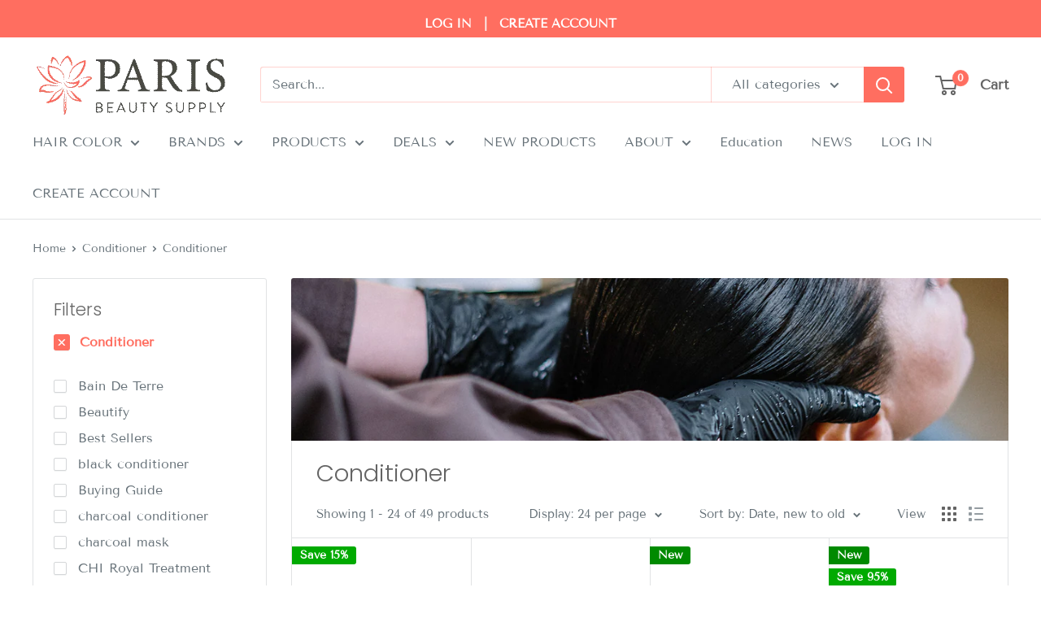

--- FILE ---
content_type: text/html; charset=utf-8
request_url: https://parisbeautypro.com/collections/conditioner/Conditioner
body_size: 72557
content:
 
       
      
          
      <!-- using block list: off -->
      <!-- current request path:/collections/conditioner/Conditioner -->
      <!-- shop lock exceptions:none -->
      <!--restricting page: true -->
      <!--shop locking: off -->
      
      
      
       
        
      

      
      

    
     
    
        
      <!doctype html>

<html class="no-js" lang="en">
  <head>
    <meta charset="utf-8">
    <meta name="viewport" content="width=device-width, initial-scale=1.0, height=device-height, minimum-scale=1.0, maximum-scale=5.0">
    <meta name="theme-color" content="#ff6e60"><title>Salon Conditioner &ndash; Tagged &quot;Conditioner&quot;
</title><meta name="description" content="Buy Professional Hair Conditioner for softness, strength, health, and shine. Buy in Bulk. The Best Conditioner Gallons available. Shop salon products. Paris Beauty Supply provides deep moisturizing salon conditioners, volumizing conditioners, natural conditioners, leave in and more. Repair damaged ends, fortify tired tresses, and protect colored hair without build-up. For every type of hair, from fine and dry to thick and curly. Available in Economy liter and gallon sizes."><link rel="canonical" href="https://parisbeautypro.com/collections/conditioner/conditioner"><link rel="shortcut icon" href="//parisbeautypro.com/cdn/shop/files/lotus_living_coral_96x96.png?v=1614381892" type="image/png"><link rel="preload" as="style" href="//parisbeautypro.com/cdn/shop/t/24/assets/theme.css?v=150255853495996100361708100323">
    <link rel="preload" as="script" href="//parisbeautypro.com/cdn/shop/t/24/assets/theme.min.js?v=161465744379563927401708619497">
    <link rel="preconnect" href="https://cdn.shopify.com">
    <link rel="preconnect" href="https://fonts.shopifycdn.com">
    <link rel="dns-prefetch" href="https://productreviews.shopifycdn.com">
    <link rel="dns-prefetch" href="https://ajax.googleapis.com">
    <link rel="dns-prefetch" href="https://maps.googleapis.com">
    <link rel="dns-prefetch" href="https://maps.gstatic.com">

    <meta property="og:type" content="website">
  <meta property="og:title" content="Conditioner">
  <meta property="og:image" content="http://parisbeautypro.com/cdn/shop/collections/PBS_CONDITIONER.jpg?v=1642013238">
  <meta property="og:image:secure_url" content="https://parisbeautypro.com/cdn/shop/collections/PBS_CONDITIONER.jpg?v=1642013238">
  <meta property="og:image:width" content="1500">
  <meta property="og:image:height" content="1500"><meta property="og:description" content="Buy Professional Hair Conditioner for softness, strength, health, and shine. Buy in Bulk. The Best Conditioner Gallons available. Shop salon products. Paris Beauty Supply provides deep moisturizing salon conditioners, volumizing conditioners, natural conditioners, leave in and more. Repair damaged ends, fortify tired tresses, and protect colored hair without build-up. For every type of hair, from fine and dry to thick and curly. Available in Economy liter and gallon sizes."><meta property="og:url" content="https://parisbeautypro.com/collections/conditioner/conditioner">
<meta property="og:site_name" content="Paris Beauty Supply"><meta name="twitter:card" content="summary"><meta name="twitter:title" content="Conditioner">
  <meta name="twitter:description" content="">
  <meta name="twitter:image" content="https://parisbeautypro.com/cdn/shop/collections/PBS_CONDITIONER_600x600_crop_center.jpg?v=1642013238">
    <link rel="preload" href="//parisbeautypro.com/cdn/fonts/poppins/poppins_n3.05f58335c3209cce17da4f1f1ab324ebe2982441.woff2" as="font" type="font/woff2" crossorigin>
<link rel="preload" href="//parisbeautypro.com/cdn/fonts/tenor_sans/tenorsans_n4.966071a72c28462a9256039d3e3dc5b0cf314f65.woff2" as="font" type="font/woff2" crossorigin>

<style>
  @font-face {
  font-family: Poppins;
  font-weight: 300;
  font-style: normal;
  font-display: swap;
  src: url("//parisbeautypro.com/cdn/fonts/poppins/poppins_n3.05f58335c3209cce17da4f1f1ab324ebe2982441.woff2") format("woff2"),
       url("//parisbeautypro.com/cdn/fonts/poppins/poppins_n3.6971368e1f131d2c8ff8e3a44a36b577fdda3ff5.woff") format("woff");
}

  @font-face {
  font-family: "Tenor Sans";
  font-weight: 400;
  font-style: normal;
  font-display: swap;
  src: url("//parisbeautypro.com/cdn/fonts/tenor_sans/tenorsans_n4.966071a72c28462a9256039d3e3dc5b0cf314f65.woff2") format("woff2"),
       url("//parisbeautypro.com/cdn/fonts/tenor_sans/tenorsans_n4.2282841d948f9649ba5c3cad6ea46df268141820.woff") format("woff");
}

@font-face {
  font-family: Poppins;
  font-weight: 300;
  font-style: italic;
  font-display: swap;
  src: url("//parisbeautypro.com/cdn/fonts/poppins/poppins_i3.8536b4423050219f608e17f134fe9ea3b01ed890.woff2") format("woff2"),
       url("//parisbeautypro.com/cdn/fonts/poppins/poppins_i3.0f4433ada196bcabf726ed78f8e37e0995762f7f.woff") format("woff");
}


  
  
  

  :root {
    --default-text-font-size : 15px;
    --base-text-font-size    : 16px;
    --heading-font-family    : Poppins, sans-serif;
    --heading-font-weight    : 300;
    --heading-font-style     : normal;
    --text-font-family       : "Tenor Sans", sans-serif;
    --text-font-weight       : 400;
    --text-font-style        : normal;
    --text-font-bolder-weight: bolder;
    --text-link-decoration   : underline;

    --text-color               : #677279;
    --text-color-rgb           : 103, 114, 121;
    --heading-color            : #646464;
    --border-color             : #e1e3e4;
    --border-color-rgb         : 225, 227, 228;
    --form-border-color        : #d4d6d8;
    --accent-color             : #ff6e60;
    --accent-color-rgb         : 255, 110, 96;
    --link-color               : #ff6e60;
    --link-color-hover         : #ff2814;
    --background               : #ffffff;
    --secondary-background     : #ffffff;
    --secondary-background-rgb : 255, 255, 255;
    --accent-background        : rgba(255, 110, 96, 0.08);

    --input-background: #ffffff;

    --error-color       : #ff0000;
    --error-background  : rgba(255, 0, 0, 0.07);
    --success-color     : #00aa00;
    --success-background: rgba(0, 170, 0, 0.11);

    --primary-button-background      : #ff6e60;
    --primary-button-background-rgb  : 255, 110, 96;
    --primary-button-text-color      : #ffffff;
    --secondary-button-background    : #ff6e60;
    --secondary-button-background-rgb: 255, 110, 96;
    --secondary-button-text-color    : #ffffff;

    --header-background      : #ffffff;
    --header-text-color      : #646464;
    --header-light-text-color: #ff6e60;
    --header-border-color    : rgba(255, 110, 96, 0.3);
    --header-accent-color    : #ff6e60;

    --footer-background-color:    #ff6e60;
    --footer-heading-text-color:  #f7f7f7;
    --footer-body-text-color:     #f7f7f7;
    --footer-body-text-color-rgb: 247, 247, 247;
    --footer-accent-color:        #646464;
    --footer-accent-color-rgb:    100, 100, 100;
    --footer-border:              none;
    
    --flickity-arrow-color: #abb1b4;--product-on-sale-accent           : #00aa00;
    --product-on-sale-accent-rgb       : 0, 170, 0;
    --product-on-sale-color            : #ffffff;
    --product-in-stock-color           : #008a00;
    --product-low-stock-color          : #ee0000;
    --product-sold-out-color           : #ff0000;
    --product-custom-label-1-background: #008a00;
    --product-custom-label-1-color     : #ffffff;
    --product-custom-label-2-background: #00a500;
    --product-custom-label-2-color     : #ffffff;
    --product-review-star-color        : #ffbd00;

    --mobile-container-gutter : 20px;
    --desktop-container-gutter: 40px;
  }
</style>

<script>
  // IE11 does not have support for CSS variables, so we have to polyfill them
  if (!(((window || {}).CSS || {}).supports && window.CSS.supports('(--a: 0)'))) {
    const script = document.createElement('script');
    script.type = 'text/javascript';
    script.src = 'https://cdn.jsdelivr.net/npm/css-vars-ponyfill@2';
    script.onload = function() {
      cssVars({});
    };

    document.getElementsByTagName('head')[0].appendChild(script);
  }
</script>


    <script>window.performance && window.performance.mark && window.performance.mark('shopify.content_for_header.start');</script><meta name="google-site-verification" content="-OPWIQIgpnXMk_ZQ0_fdPAdYjp_OkiT7BOVmsuDmqC4">
<meta id="shopify-digital-wallet" name="shopify-digital-wallet" content="/8299343/digital_wallets/dialog">
<meta name="shopify-checkout-api-token" content="cdb27ca717c846512907cc7d7ea8084a">
<meta id="in-context-paypal-metadata" data-shop-id="8299343" data-venmo-supported="false" data-environment="production" data-locale="en_US" data-paypal-v4="true" data-currency="USD">
<link rel="alternate" type="application/atom+xml" title="Feed" href="/collections/conditioner/Conditioner.atom" />
<link rel="next" href="/collections/conditioner/Conditioner?page=2">
<link rel="alternate" type="application/json+oembed" href="https://parisbeautypro.com/collections/conditioner/conditioner.oembed">
<script async="async" src="/checkouts/internal/preloads.js?locale=en-US"></script>
<script id="shopify-features" type="application/json">{"accessToken":"cdb27ca717c846512907cc7d7ea8084a","betas":["rich-media-storefront-analytics"],"domain":"parisbeautypro.com","predictiveSearch":true,"shopId":8299343,"locale":"en"}</script>
<script>var Shopify = Shopify || {};
Shopify.shop = "paris-beauty-supply.myshopify.com";
Shopify.locale = "en";
Shopify.currency = {"active":"USD","rate":"1.0"};
Shopify.country = "US";
Shopify.theme = {"name":"Warehouse | Bold | Feb.16.2024","id":140011536639,"schema_name":"Warehouse","schema_version":"1.16.3","theme_store_id":871,"role":"main"};
Shopify.theme.handle = "null";
Shopify.theme.style = {"id":null,"handle":null};
Shopify.cdnHost = "parisbeautypro.com/cdn";
Shopify.routes = Shopify.routes || {};
Shopify.routes.root = "/";</script>
<script type="module">!function(o){(o.Shopify=o.Shopify||{}).modules=!0}(window);</script>
<script>!function(o){function n(){var o=[];function n(){o.push(Array.prototype.slice.apply(arguments))}return n.q=o,n}var t=o.Shopify=o.Shopify||{};t.loadFeatures=n(),t.autoloadFeatures=n()}(window);</script>
<script id="shop-js-analytics" type="application/json">{"pageType":"collection"}</script>
<script defer="defer" async type="module" src="//parisbeautypro.com/cdn/shopifycloud/shop-js/modules/v2/client.init-shop-cart-sync_C5BV16lS.en.esm.js"></script>
<script defer="defer" async type="module" src="//parisbeautypro.com/cdn/shopifycloud/shop-js/modules/v2/chunk.common_CygWptCX.esm.js"></script>
<script type="module">
  await import("//parisbeautypro.com/cdn/shopifycloud/shop-js/modules/v2/client.init-shop-cart-sync_C5BV16lS.en.esm.js");
await import("//parisbeautypro.com/cdn/shopifycloud/shop-js/modules/v2/chunk.common_CygWptCX.esm.js");

  window.Shopify.SignInWithShop?.initShopCartSync?.({"fedCMEnabled":true,"windoidEnabled":true});

</script>
<script>(function() {
  var isLoaded = false;
  function asyncLoad() {
    if (isLoaded) return;
    isLoaded = true;
    var urls = ["https:\/\/cdn.nfcube.com\/ece41f9e59289f298dceec941fa5c735.js?shop=paris-beauty-supply.myshopify.com","https:\/\/cdn.nfcube.com\/mintty-8448490b7d650ff64ead798df8a2d7ee.js?shop=paris-beauty-supply.myshopify.com","https:\/\/cdn.one.store\/javascript\/dist\/1.0\/jcr-widget.js?account_id=shopify:paris-beauty-supply.myshopify.com\u0026shop=paris-beauty-supply.myshopify.com","\/\/secure.apps.shappify.com\/apps\/csp\/customer_pricing.php?shop=paris-beauty-supply.myshopify.com","https:\/\/cp.boldapps.net\/csp_install_check.js?shop=paris-beauty-supply.myshopify.com","https:\/\/cp.boldapps.net\/js\/cspqb.js?shop=paris-beauty-supply.myshopify.com"];
    for (var i = 0; i < urls.length; i++) {
      var s = document.createElement('script');
      s.type = 'text/javascript';
      s.async = true;
      s.src = urls[i];
      var x = document.getElementsByTagName('script')[0];
      x.parentNode.insertBefore(s, x);
    }
  };
  if(window.attachEvent) {
    window.attachEvent('onload', asyncLoad);
  } else {
    window.addEventListener('load', asyncLoad, false);
  }
})();</script>
<script id="__st">var __st={"a":8299343,"offset":-18000,"reqid":"aade0d18-3b4c-4552-8bb5-2e73bd8cb54f-1768743621","pageurl":"parisbeautypro.com\/collections\/conditioner\/Conditioner","u":"b0e765d6c873","p":"collection","rtyp":"collection","rid":240402923669};</script>
<script>window.ShopifyPaypalV4VisibilityTracking = true;</script>
<script id="captcha-bootstrap">!function(){'use strict';const t='contact',e='account',n='new_comment',o=[[t,t],['blogs',n],['comments',n],[t,'customer']],c=[[e,'customer_login'],[e,'guest_login'],[e,'recover_customer_password'],[e,'create_customer']],r=t=>t.map((([t,e])=>`form[action*='/${t}']:not([data-nocaptcha='true']) input[name='form_type'][value='${e}']`)).join(','),a=t=>()=>t?[...document.querySelectorAll(t)].map((t=>t.form)):[];function s(){const t=[...o],e=r(t);return a(e)}const i='password',u='form_key',d=['recaptcha-v3-token','g-recaptcha-response','h-captcha-response',i],f=()=>{try{return window.sessionStorage}catch{return}},m='__shopify_v',_=t=>t.elements[u];function p(t,e,n=!1){try{const o=window.sessionStorage,c=JSON.parse(o.getItem(e)),{data:r}=function(t){const{data:e,action:n}=t;return t[m]||n?{data:e,action:n}:{data:t,action:n}}(c);for(const[e,n]of Object.entries(r))t.elements[e]&&(t.elements[e].value=n);n&&o.removeItem(e)}catch(o){console.error('form repopulation failed',{error:o})}}const l='form_type',E='cptcha';function T(t){t.dataset[E]=!0}const w=window,h=w.document,L='Shopify',v='ce_forms',y='captcha';let A=!1;((t,e)=>{const n=(g='f06e6c50-85a8-45c8-87d0-21a2b65856fe',I='https://cdn.shopify.com/shopifycloud/storefront-forms-hcaptcha/ce_storefront_forms_captcha_hcaptcha.v1.5.2.iife.js',D={infoText:'Protected by hCaptcha',privacyText:'Privacy',termsText:'Terms'},(t,e,n)=>{const o=w[L][v],c=o.bindForm;if(c)return c(t,g,e,D).then(n);var r;o.q.push([[t,g,e,D],n]),r=I,A||(h.body.append(Object.assign(h.createElement('script'),{id:'captcha-provider',async:!0,src:r})),A=!0)});var g,I,D;w[L]=w[L]||{},w[L][v]=w[L][v]||{},w[L][v].q=[],w[L][y]=w[L][y]||{},w[L][y].protect=function(t,e){n(t,void 0,e),T(t)},Object.freeze(w[L][y]),function(t,e,n,w,h,L){const[v,y,A,g]=function(t,e,n){const i=e?o:[],u=t?c:[],d=[...i,...u],f=r(d),m=r(i),_=r(d.filter((([t,e])=>n.includes(e))));return[a(f),a(m),a(_),s()]}(w,h,L),I=t=>{const e=t.target;return e instanceof HTMLFormElement?e:e&&e.form},D=t=>v().includes(t);t.addEventListener('submit',(t=>{const e=I(t);if(!e)return;const n=D(e)&&!e.dataset.hcaptchaBound&&!e.dataset.recaptchaBound,o=_(e),c=g().includes(e)&&(!o||!o.value);(n||c)&&t.preventDefault(),c&&!n&&(function(t){try{if(!f())return;!function(t){const e=f();if(!e)return;const n=_(t);if(!n)return;const o=n.value;o&&e.removeItem(o)}(t);const e=Array.from(Array(32),(()=>Math.random().toString(36)[2])).join('');!function(t,e){_(t)||t.append(Object.assign(document.createElement('input'),{type:'hidden',name:u})),t.elements[u].value=e}(t,e),function(t,e){const n=f();if(!n)return;const o=[...t.querySelectorAll(`input[type='${i}']`)].map((({name:t})=>t)),c=[...d,...o],r={};for(const[a,s]of new FormData(t).entries())c.includes(a)||(r[a]=s);n.setItem(e,JSON.stringify({[m]:1,action:t.action,data:r}))}(t,e)}catch(e){console.error('failed to persist form',e)}}(e),e.submit())}));const S=(t,e)=>{t&&!t.dataset[E]&&(n(t,e.some((e=>e===t))),T(t))};for(const o of['focusin','change'])t.addEventListener(o,(t=>{const e=I(t);D(e)&&S(e,y())}));const B=e.get('form_key'),M=e.get(l),P=B&&M;t.addEventListener('DOMContentLoaded',(()=>{const t=y();if(P)for(const e of t)e.elements[l].value===M&&p(e,B);[...new Set([...A(),...v().filter((t=>'true'===t.dataset.shopifyCaptcha))])].forEach((e=>S(e,t)))}))}(h,new URLSearchParams(w.location.search),n,t,e,['guest_login'])})(!0,!0)}();</script>
<script integrity="sha256-4kQ18oKyAcykRKYeNunJcIwy7WH5gtpwJnB7kiuLZ1E=" data-source-attribution="shopify.loadfeatures" defer="defer" src="//parisbeautypro.com/cdn/shopifycloud/storefront/assets/storefront/load_feature-a0a9edcb.js" crossorigin="anonymous"></script>
<script data-source-attribution="shopify.dynamic_checkout.dynamic.init">var Shopify=Shopify||{};Shopify.PaymentButton=Shopify.PaymentButton||{isStorefrontPortableWallets:!0,init:function(){window.Shopify.PaymentButton.init=function(){};var t=document.createElement("script");t.src="https://parisbeautypro.com/cdn/shopifycloud/portable-wallets/latest/portable-wallets.en.js",t.type="module",document.head.appendChild(t)}};
</script>
<script data-source-attribution="shopify.dynamic_checkout.buyer_consent">
  function portableWalletsHideBuyerConsent(e){var t=document.getElementById("shopify-buyer-consent"),n=document.getElementById("shopify-subscription-policy-button");t&&n&&(t.classList.add("hidden"),t.setAttribute("aria-hidden","true"),n.removeEventListener("click",e))}function portableWalletsShowBuyerConsent(e){var t=document.getElementById("shopify-buyer-consent"),n=document.getElementById("shopify-subscription-policy-button");t&&n&&(t.classList.remove("hidden"),t.removeAttribute("aria-hidden"),n.addEventListener("click",e))}window.Shopify?.PaymentButton&&(window.Shopify.PaymentButton.hideBuyerConsent=portableWalletsHideBuyerConsent,window.Shopify.PaymentButton.showBuyerConsent=portableWalletsShowBuyerConsent);
</script>
<script data-source-attribution="shopify.dynamic_checkout.cart.bootstrap">document.addEventListener("DOMContentLoaded",(function(){function t(){return document.querySelector("shopify-accelerated-checkout-cart, shopify-accelerated-checkout")}if(t())Shopify.PaymentButton.init();else{new MutationObserver((function(e,n){t()&&(Shopify.PaymentButton.init(),n.disconnect())})).observe(document.body,{childList:!0,subtree:!0})}}));
</script>
<link id="shopify-accelerated-checkout-styles" rel="stylesheet" media="screen" href="https://parisbeautypro.com/cdn/shopifycloud/portable-wallets/latest/accelerated-checkout-backwards-compat.css" crossorigin="anonymous">
<style id="shopify-accelerated-checkout-cart">
        #shopify-buyer-consent {
  margin-top: 1em;
  display: inline-block;
  width: 100%;
}

#shopify-buyer-consent.hidden {
  display: none;
}

#shopify-subscription-policy-button {
  background: none;
  border: none;
  padding: 0;
  text-decoration: underline;
  font-size: inherit;
  cursor: pointer;
}

#shopify-subscription-policy-button::before {
  box-shadow: none;
}

      </style>

<script>window.performance && window.performance.mark && window.performance.mark('shopify.content_for_header.end');</script>

    <link rel="stylesheet" href="//parisbeautypro.com/cdn/shop/t/24/assets/theme.css?v=150255853495996100361708100323">

    


  <script type="application/ld+json">
  {
    "@context": "http://schema.org",
    "@type": "BreadcrumbList",
  "itemListElement": [{
      "@type": "ListItem",
      "position": 1,
      "name": "Home",
      "item": "https://parisbeautypro.com"
    },{
          "@type": "ListItem",
          "position": 2,
          "name": "Conditioner",
          "item": "https://parisbeautypro.com/collections/conditioner"
        }]
  }
  </script>


    <script>
      // This allows to expose several variables to the global scope, to be used in scripts
      window.theme = {
        pageType: "collection",
        cartCount: 0,
        moneyFormat: "$ {{amount}}",
        moneyWithCurrencyFormat: "$ {{amount}} USD",
        showDiscount: true,
        discountMode: "percentage",
        searchMode: "product,article",
        searchUnavailableProducts: "last",
        cartType: "drawer"
      };

      window.routes = {
        rootUrl: "\/",
        rootUrlWithoutSlash: '',
        cartUrl: "\/cart",
        cartAddUrl: "\/cart\/add",
        cartChangeUrl: "\/cart\/change",
        searchUrl: "\/search",
        productRecommendationsUrl: "\/recommendations\/products"
      };

      window.languages = {
        productRegularPrice: "Regular price",
        productSalePrice: "Sale price",
        collectionOnSaleLabel: "Save {{savings}}",
        productFormUnavailable: "Unavailable",
        productFormAddToCart: "Add to cart",
        productFormSoldOut: "Sold out",
        productAdded: "Product has been added to your cart",
        productAddedShort: "Added!",
        shippingEstimatorNoResults: "No shipping could be found for your address.",
        shippingEstimatorOneResult: "There is one shipping rate for your address:",
        shippingEstimatorMultipleResults: "There are {{count}} shipping rates for your address:",
        shippingEstimatorErrors: "There are some errors:"
      };

      window.lazySizesConfig = {
        loadHidden: false,
        hFac: 0.8,
        expFactor: 3,
        customMedia: {
          '--phone': '(max-width: 640px)',
          '--tablet': '(min-width: 641px) and (max-width: 1023px)',
          '--lap': '(min-width: 1024px)'
        }
      };

      document.documentElement.className = document.documentElement.className.replace('no-js', 'js');
    </script><script src="//parisbeautypro.com/cdn/shop/t/24/assets/theme.min.js?v=161465744379563927401708619497" defer></script>
    <script src="//parisbeautypro.com/cdn/shop/t/24/assets/custom.js?v=90373254691674712701708100323" defer></script><script>
        (function () {
          window.onpageshow = function() {
            // We force re-freshing the cart content onpageshow, as most browsers will serve a cache copy when hitting the
            // back button, which cause staled data
            document.documentElement.dispatchEvent(new CustomEvent('cart:refresh', {
              bubbles: true,
              detail: {scrollToTop: false}
            }));
          };
        })();
      </script><!-- BEGIN app block: shopify://apps/judge-me-reviews/blocks/judgeme_core/61ccd3b1-a9f2-4160-9fe9-4fec8413e5d8 --><!-- Start of Judge.me Core -->






<link rel="dns-prefetch" href="https://cdnwidget.judge.me">
<link rel="dns-prefetch" href="https://cdn.judge.me">
<link rel="dns-prefetch" href="https://cdn1.judge.me">
<link rel="dns-prefetch" href="https://api.judge.me">

<script data-cfasync='false' class='jdgm-settings-script'>window.jdgmSettings={"pagination":5,"disable_web_reviews":true,"badge_no_review_text":"No reviews","badge_n_reviews_text":"{{ n }} review/reviews","hide_badge_preview_if_no_reviews":true,"badge_hide_text":false,"enforce_center_preview_badge":false,"widget_title":"Customer Reviews","widget_open_form_text":"Write a review","widget_close_form_text":"Cancel review","widget_refresh_page_text":"Refresh page","widget_summary_text":"Based on {{ number_of_reviews }} review/reviews","widget_no_review_text":"Be the first to write a review","widget_name_field_text":"Display name","widget_verified_name_field_text":"Verified Name (public)","widget_name_placeholder_text":"Display name","widget_required_field_error_text":"This field is required.","widget_email_field_text":"Email address","widget_verified_email_field_text":"Verified Email (private, can not be edited)","widget_email_placeholder_text":"Your email address","widget_email_field_error_text":"Please enter a valid email address.","widget_rating_field_text":"Rating","widget_review_title_field_text":"Review Title","widget_review_title_placeholder_text":"Give your review a title","widget_review_body_field_text":"Review content","widget_review_body_placeholder_text":"Start writing here...","widget_pictures_field_text":"Picture/Video (optional)","widget_submit_review_text":"Submit Review","widget_submit_verified_review_text":"Submit Verified Review","widget_submit_success_msg_with_auto_publish":"Thank you! Please refresh the page in a few moments to see your review. You can remove or edit your review by logging into \u003ca href='https://judge.me/login' target='_blank' rel='nofollow noopener'\u003eJudge.me\u003c/a\u003e","widget_submit_success_msg_no_auto_publish":"Thank you! Your review will be published as soon as it is approved by the shop admin. You can remove or edit your review by logging into \u003ca href='https://judge.me/login' target='_blank' rel='nofollow noopener'\u003eJudge.me\u003c/a\u003e","widget_show_default_reviews_out_of_total_text":"Showing {{ n_reviews_shown }} out of {{ n_reviews }} reviews.","widget_show_all_link_text":"Show all","widget_show_less_link_text":"Show less","widget_author_said_text":"{{ reviewer_name }} said:","widget_days_text":"{{ n }} days ago","widget_weeks_text":"{{ n }} week/weeks ago","widget_months_text":"{{ n }} month/months ago","widget_years_text":"{{ n }} year/years ago","widget_yesterday_text":"Yesterday","widget_today_text":"Today","widget_replied_text":"\u003e\u003e {{ shop_name }} replied:","widget_read_more_text":"Read more","widget_reviewer_name_as_initial":"","widget_rating_filter_color":"#fbcd0a","widget_rating_filter_see_all_text":"See all reviews","widget_sorting_most_recent_text":"Most Recent","widget_sorting_highest_rating_text":"Highest Rating","widget_sorting_lowest_rating_text":"Lowest Rating","widget_sorting_with_pictures_text":"Only Pictures","widget_sorting_most_helpful_text":"Most Helpful","widget_open_question_form_text":"Ask a question","widget_reviews_subtab_text":"Reviews","widget_questions_subtab_text":"Questions","widget_question_label_text":"Question","widget_answer_label_text":"Answer","widget_question_placeholder_text":"Write your question here","widget_submit_question_text":"Submit Question","widget_question_submit_success_text":"Thank you for your question! We will notify you once it gets answered.","verified_badge_text":"Verified","verified_badge_bg_color":"","verified_badge_text_color":"","verified_badge_placement":"left-of-reviewer-name","widget_review_max_height":"","widget_hide_border":false,"widget_social_share":false,"widget_thumb":false,"widget_review_location_show":false,"widget_location_format":"","all_reviews_include_out_of_store_products":true,"all_reviews_out_of_store_text":"(out of store)","all_reviews_pagination":100,"all_reviews_product_name_prefix_text":"about","enable_review_pictures":true,"enable_question_anwser":false,"widget_theme":"default","review_date_format":"mm/dd/yyyy","default_sort_method":"most-recent","widget_product_reviews_subtab_text":"Product Reviews","widget_shop_reviews_subtab_text":"Shop Reviews","widget_other_products_reviews_text":"Reviews for other products","widget_store_reviews_subtab_text":"Store reviews","widget_no_store_reviews_text":"This store hasn't received any reviews yet","widget_web_restriction_product_reviews_text":"This product hasn't received any reviews yet","widget_no_items_text":"No items found","widget_show_more_text":"Show more","widget_write_a_store_review_text":"Write a Store Review","widget_other_languages_heading":"Reviews in Other Languages","widget_translate_review_text":"Translate review to {{ language }}","widget_translating_review_text":"Translating...","widget_show_original_translation_text":"Show original ({{ language }})","widget_translate_review_failed_text":"Review couldn't be translated.","widget_translate_review_retry_text":"Retry","widget_translate_review_try_again_later_text":"Try again later","show_product_url_for_grouped_product":false,"widget_sorting_pictures_first_text":"Pictures First","show_pictures_on_all_rev_page_mobile":false,"show_pictures_on_all_rev_page_desktop":false,"floating_tab_hide_mobile_install_preference":false,"floating_tab_button_name":"★ Reviews","floating_tab_title":"Let customers speak for us","floating_tab_button_color":"","floating_tab_button_background_color":"","floating_tab_url":"","floating_tab_url_enabled":false,"floating_tab_tab_style":"text","all_reviews_text_badge_text":"Customers rate us {{ shop.metafields.judgeme.all_reviews_rating | round: 1 }}/5 based on {{ shop.metafields.judgeme.all_reviews_count }} reviews.","all_reviews_text_badge_text_branded_style":"{{ shop.metafields.judgeme.all_reviews_rating | round: 1 }} out of 5 stars based on {{ shop.metafields.judgeme.all_reviews_count }} reviews","is_all_reviews_text_badge_a_link":false,"show_stars_for_all_reviews_text_badge":false,"all_reviews_text_badge_url":"","all_reviews_text_style":"branded","all_reviews_text_color_style":"judgeme_brand_color","all_reviews_text_color":"#108474","all_reviews_text_show_jm_brand":true,"featured_carousel_show_header":true,"featured_carousel_title":"Let customers speak for us","testimonials_carousel_title":"Customers are saying","videos_carousel_title":"Real customer stories","cards_carousel_title":"Customers are saying","featured_carousel_count_text":"from {{ n }} reviews","featured_carousel_add_link_to_all_reviews_page":false,"featured_carousel_url":"","featured_carousel_show_images":true,"featured_carousel_autoslide_interval":5,"featured_carousel_arrows_on_the_sides":false,"featured_carousel_height":250,"featured_carousel_width":80,"featured_carousel_image_size":0,"featured_carousel_image_height":250,"featured_carousel_arrow_color":"#eeeeee","verified_count_badge_style":"branded","verified_count_badge_orientation":"horizontal","verified_count_badge_color_style":"judgeme_brand_color","verified_count_badge_color":"#108474","is_verified_count_badge_a_link":false,"verified_count_badge_url":"","verified_count_badge_show_jm_brand":true,"widget_rating_preset_default":5,"widget_first_sub_tab":"product-reviews","widget_show_histogram":true,"widget_histogram_use_custom_color":false,"widget_pagination_use_custom_color":false,"widget_star_use_custom_color":false,"widget_verified_badge_use_custom_color":false,"widget_write_review_use_custom_color":false,"picture_reminder_submit_button":"Upload Pictures","enable_review_videos":false,"mute_video_by_default":false,"widget_sorting_videos_first_text":"Videos First","widget_review_pending_text":"Pending","featured_carousel_items_for_large_screen":3,"social_share_options_order":"Facebook,Twitter","remove_microdata_snippet":false,"disable_json_ld":false,"enable_json_ld_products":false,"preview_badge_show_question_text":false,"preview_badge_no_question_text":"No questions","preview_badge_n_question_text":"{{ number_of_questions }} question/questions","qa_badge_show_icon":false,"qa_badge_position":"same-row","remove_judgeme_branding":false,"widget_add_search_bar":false,"widget_search_bar_placeholder":"Search","widget_sorting_verified_only_text":"Verified only","featured_carousel_theme":"default","featured_carousel_show_rating":true,"featured_carousel_show_title":true,"featured_carousel_show_body":true,"featured_carousel_show_date":false,"featured_carousel_show_reviewer":true,"featured_carousel_show_product":false,"featured_carousel_header_background_color":"#108474","featured_carousel_header_text_color":"#ffffff","featured_carousel_name_product_separator":"reviewed","featured_carousel_full_star_background":"#108474","featured_carousel_empty_star_background":"#dadada","featured_carousel_vertical_theme_background":"#f9fafb","featured_carousel_verified_badge_enable":true,"featured_carousel_verified_badge_color":"#108474","featured_carousel_border_style":"round","featured_carousel_review_line_length_limit":3,"featured_carousel_more_reviews_button_text":"Read more reviews","featured_carousel_view_product_button_text":"View product","all_reviews_page_load_reviews_on":"scroll","all_reviews_page_load_more_text":"Load More Reviews","disable_fb_tab_reviews":false,"enable_ajax_cdn_cache":false,"widget_advanced_speed_features":5,"widget_public_name_text":"displayed publicly like","default_reviewer_name":"John Smith","default_reviewer_name_has_non_latin":true,"widget_reviewer_anonymous":"Anonymous","medals_widget_title":"Judge.me Review Medals","medals_widget_background_color":"#f9fafb","medals_widget_position":"footer_all_pages","medals_widget_border_color":"#f9fafb","medals_widget_verified_text_position":"left","medals_widget_use_monochromatic_version":false,"medals_widget_elements_color":"#108474","show_reviewer_avatar":true,"widget_invalid_yt_video_url_error_text":"Not a YouTube video URL","widget_max_length_field_error_text":"Please enter no more than {0} characters.","widget_show_country_flag":false,"widget_show_collected_via_shop_app":true,"widget_verified_by_shop_badge_style":"light","widget_verified_by_shop_text":"Verified by Shop","widget_show_photo_gallery":false,"widget_load_with_code_splitting":true,"widget_ugc_install_preference":false,"widget_ugc_title":"Made by us, Shared by you","widget_ugc_subtitle":"Tag us to see your picture featured in our page","widget_ugc_arrows_color":"#ffffff","widget_ugc_primary_button_text":"Buy Now","widget_ugc_primary_button_background_color":"#108474","widget_ugc_primary_button_text_color":"#ffffff","widget_ugc_primary_button_border_width":"0","widget_ugc_primary_button_border_style":"none","widget_ugc_primary_button_border_color":"#108474","widget_ugc_primary_button_border_radius":"25","widget_ugc_secondary_button_text":"Load More","widget_ugc_secondary_button_background_color":"#ffffff","widget_ugc_secondary_button_text_color":"#108474","widget_ugc_secondary_button_border_width":"2","widget_ugc_secondary_button_border_style":"solid","widget_ugc_secondary_button_border_color":"#108474","widget_ugc_secondary_button_border_radius":"25","widget_ugc_reviews_button_text":"View Reviews","widget_ugc_reviews_button_background_color":"#ffffff","widget_ugc_reviews_button_text_color":"#108474","widget_ugc_reviews_button_border_width":"2","widget_ugc_reviews_button_border_style":"solid","widget_ugc_reviews_button_border_color":"#108474","widget_ugc_reviews_button_border_radius":"25","widget_ugc_reviews_button_link_to":"judgeme-reviews-page","widget_ugc_show_post_date":true,"widget_ugc_max_width":"800","widget_rating_metafield_value_type":true,"widget_primary_color":"#ECC200","widget_enable_secondary_color":false,"widget_secondary_color":"#edf5f5","widget_summary_average_rating_text":"{{ average_rating }} out of 5","widget_media_grid_title":"Customer photos \u0026 videos","widget_media_grid_see_more_text":"See more","widget_round_style":false,"widget_show_product_medals":true,"widget_verified_by_judgeme_text":"Verified by Judge.me","widget_show_store_medals":true,"widget_verified_by_judgeme_text_in_store_medals":"Verified by Judge.me","widget_media_field_exceed_quantity_message":"Sorry, we can only accept {{ max_media }} for one review.","widget_media_field_exceed_limit_message":"{{ file_name }} is too large, please select a {{ media_type }} less than {{ size_limit }}MB.","widget_review_submitted_text":"Review Submitted!","widget_question_submitted_text":"Question Submitted!","widget_close_form_text_question":"Cancel","widget_write_your_answer_here_text":"Write your answer here","widget_enabled_branded_link":true,"widget_show_collected_by_judgeme":true,"widget_reviewer_name_color":"","widget_write_review_text_color":"","widget_write_review_bg_color":"","widget_collected_by_judgeme_text":"collected by Judge.me","widget_pagination_type":"standard","widget_load_more_text":"Load More","widget_load_more_color":"#108474","widget_full_review_text":"Full Review","widget_read_more_reviews_text":"Read More Reviews","widget_read_questions_text":"Read Questions","widget_questions_and_answers_text":"Questions \u0026 Answers","widget_verified_by_text":"Verified by","widget_verified_text":"Verified","widget_number_of_reviews_text":"{{ number_of_reviews }} reviews","widget_back_button_text":"Back","widget_next_button_text":"Next","widget_custom_forms_filter_button":"Filters","custom_forms_style":"horizontal","widget_show_review_information":false,"how_reviews_are_collected":"How reviews are collected?","widget_show_review_keywords":false,"widget_gdpr_statement":"How we use your data: We'll only contact you about the review you left, and only if necessary. By submitting your review, you agree to Judge.me's \u003ca href='https://judge.me/terms' target='_blank' rel='nofollow noopener'\u003eterms\u003c/a\u003e, \u003ca href='https://judge.me/privacy' target='_blank' rel='nofollow noopener'\u003eprivacy\u003c/a\u003e and \u003ca href='https://judge.me/content-policy' target='_blank' rel='nofollow noopener'\u003econtent\u003c/a\u003e policies.","widget_multilingual_sorting_enabled":false,"widget_translate_review_content_enabled":false,"widget_translate_review_content_method":"manual","popup_widget_review_selection":"automatically_with_pictures","popup_widget_round_border_style":true,"popup_widget_show_title":true,"popup_widget_show_body":true,"popup_widget_show_reviewer":false,"popup_widget_show_product":true,"popup_widget_show_pictures":true,"popup_widget_use_review_picture":true,"popup_widget_show_on_home_page":true,"popup_widget_show_on_product_page":true,"popup_widget_show_on_collection_page":true,"popup_widget_show_on_cart_page":true,"popup_widget_position":"bottom_left","popup_widget_first_review_delay":5,"popup_widget_duration":5,"popup_widget_interval":5,"popup_widget_review_count":5,"popup_widget_hide_on_mobile":true,"review_snippet_widget_round_border_style":true,"review_snippet_widget_card_color":"#FFFFFF","review_snippet_widget_slider_arrows_background_color":"#FFFFFF","review_snippet_widget_slider_arrows_color":"#000000","review_snippet_widget_star_color":"#108474","show_product_variant":false,"all_reviews_product_variant_label_text":"Variant: ","widget_show_verified_branding":true,"widget_ai_summary_title":"Customers say","widget_ai_summary_disclaimer":"AI-powered review summary based on recent customer reviews","widget_show_ai_summary":false,"widget_show_ai_summary_bg":false,"widget_show_review_title_input":true,"redirect_reviewers_invited_via_email":"external_form","request_store_review_after_product_review":false,"request_review_other_products_in_order":false,"review_form_color_scheme":"default","review_form_corner_style":"square","review_form_star_color":{},"review_form_text_color":"#333333","review_form_background_color":"#ffffff","review_form_field_background_color":"#fafafa","review_form_button_color":{},"review_form_button_text_color":"#ffffff","review_form_modal_overlay_color":"#000000","review_content_screen_title_text":"How would you rate this product?","review_content_introduction_text":"We would love it if you would share a bit about your experience.","store_review_form_title_text":"How would you rate this store?","store_review_form_introduction_text":"We would love it if you would share a bit about your experience.","show_review_guidance_text":true,"one_star_review_guidance_text":"Poor","five_star_review_guidance_text":"Great","customer_information_screen_title_text":"About you","customer_information_introduction_text":"Please tell us more about you.","custom_questions_screen_title_text":"Your experience in more detail","custom_questions_introduction_text":"Here are a few questions to help us understand more about your experience.","review_submitted_screen_title_text":"Thanks for your review!","review_submitted_screen_thank_you_text":"We are processing it and it will appear on the store soon.","review_submitted_screen_email_verification_text":"Please confirm your email by clicking the link we just sent you. This helps us keep reviews authentic.","review_submitted_request_store_review_text":"Would you like to share your experience of shopping with us?","review_submitted_review_other_products_text":"Would you like to review these products?","store_review_screen_title_text":"Would you like to share your experience of shopping with us?","store_review_introduction_text":"We value your feedback and use it to improve. Please share any thoughts or suggestions you have.","reviewer_media_screen_title_picture_text":"Share a picture","reviewer_media_introduction_picture_text":"Upload a photo to support your review.","reviewer_media_screen_title_video_text":"Share a video","reviewer_media_introduction_video_text":"Upload a video to support your review.","reviewer_media_screen_title_picture_or_video_text":"Share a picture or video","reviewer_media_introduction_picture_or_video_text":"Upload a photo or video to support your review.","reviewer_media_youtube_url_text":"Paste your Youtube URL here","advanced_settings_next_step_button_text":"Next","advanced_settings_close_review_button_text":"Close","modal_write_review_flow":false,"write_review_flow_required_text":"Required","write_review_flow_privacy_message_text":"We respect your privacy.","write_review_flow_anonymous_text":"Post review as anonymous","write_review_flow_visibility_text":"This won't be visible to other customers.","write_review_flow_multiple_selection_help_text":"Select as many as you like","write_review_flow_single_selection_help_text":"Select one option","write_review_flow_required_field_error_text":"This field is required","write_review_flow_invalid_email_error_text":"Please enter a valid email address","write_review_flow_max_length_error_text":"Max. {{ max_length }} characters.","write_review_flow_media_upload_text":"\u003cb\u003eClick to upload\u003c/b\u003e or drag and drop","write_review_flow_gdpr_statement":"We'll only contact you about your review if necessary. By submitting your review, you agree to our \u003ca href='https://judge.me/terms' target='_blank' rel='nofollow noopener'\u003eterms and conditions\u003c/a\u003e and \u003ca href='https://judge.me/privacy' target='_blank' rel='nofollow noopener'\u003eprivacy policy\u003c/a\u003e.","rating_only_reviews_enabled":false,"show_negative_reviews_help_screen":false,"new_review_flow_help_screen_rating_threshold":3,"negative_review_resolution_screen_title_text":"Tell us more","negative_review_resolution_text":"Your experience matters to us. If there were issues with your purchase, we're here to help. Feel free to reach out to us, we'd love the opportunity to make things right.","negative_review_resolution_button_text":"Contact us","negative_review_resolution_proceed_with_review_text":"Leave a review","negative_review_resolution_subject":"Issue with purchase from {{ shop_name }}.{{ order_name }}","preview_badge_collection_page_install_status":false,"widget_review_custom_css":"","preview_badge_custom_css":"","preview_badge_stars_count":"5-stars","featured_carousel_custom_css":"","floating_tab_custom_css":"","all_reviews_widget_custom_css":"","medals_widget_custom_css":"","verified_badge_custom_css":"","all_reviews_text_custom_css":"","transparency_badges_collected_via_store_invite":false,"transparency_badges_from_another_provider":false,"transparency_badges_collected_from_store_visitor":false,"transparency_badges_collected_by_verified_review_provider":false,"transparency_badges_earned_reward":false,"transparency_badges_collected_via_store_invite_text":"Review collected via store invitation","transparency_badges_from_another_provider_text":"Review collected from another provider","transparency_badges_collected_from_store_visitor_text":"Review collected from a store visitor","transparency_badges_written_in_google_text":"Review written in Google","transparency_badges_written_in_etsy_text":"Review written in Etsy","transparency_badges_written_in_shop_app_text":"Review written in Shop App","transparency_badges_earned_reward_text":"Review earned a reward for future purchase","product_review_widget_per_page":10,"widget_store_review_label_text":"Review about the store","checkout_comment_extension_title_on_product_page":"Customer Comments","checkout_comment_extension_num_latest_comment_show":5,"checkout_comment_extension_format":"name_and_timestamp","checkout_comment_customer_name":"last_initial","checkout_comment_comment_notification":true,"preview_badge_collection_page_install_preference":false,"preview_badge_home_page_install_preference":false,"preview_badge_product_page_install_preference":false,"review_widget_install_preference":"","review_carousel_install_preference":false,"floating_reviews_tab_install_preference":"none","verified_reviews_count_badge_install_preference":false,"all_reviews_text_install_preference":false,"review_widget_best_location":false,"judgeme_medals_install_preference":false,"review_widget_revamp_enabled":false,"review_widget_qna_enabled":false,"review_widget_header_theme":"minimal","review_widget_widget_title_enabled":true,"review_widget_header_text_size":"medium","review_widget_header_text_weight":"regular","review_widget_average_rating_style":"compact","review_widget_bar_chart_enabled":true,"review_widget_bar_chart_type":"numbers","review_widget_bar_chart_style":"standard","review_widget_expanded_media_gallery_enabled":false,"review_widget_reviews_section_theme":"standard","review_widget_image_style":"thumbnails","review_widget_review_image_ratio":"square","review_widget_stars_size":"medium","review_widget_verified_badge":"standard_text","review_widget_review_title_text_size":"medium","review_widget_review_text_size":"medium","review_widget_review_text_length":"medium","review_widget_number_of_columns_desktop":3,"review_widget_carousel_transition_speed":5,"review_widget_custom_questions_answers_display":"always","review_widget_button_text_color":"#FFFFFF","review_widget_text_color":"#000000","review_widget_lighter_text_color":"#7B7B7B","review_widget_corner_styling":"soft","review_widget_review_word_singular":"review","review_widget_review_word_plural":"reviews","review_widget_voting_label":"Helpful?","review_widget_shop_reply_label":"Reply from {{ shop_name }}:","review_widget_filters_title":"Filters","qna_widget_question_word_singular":"Question","qna_widget_question_word_plural":"Questions","qna_widget_answer_reply_label":"Answer from {{ answerer_name }}:","qna_content_screen_title_text":"Ask a question about this product","qna_widget_question_required_field_error_text":"Please enter your question.","qna_widget_flow_gdpr_statement":"We'll only contact you about your question if necessary. By submitting your question, you agree to our \u003ca href='https://judge.me/terms' target='_blank' rel='nofollow noopener'\u003eterms and conditions\u003c/a\u003e and \u003ca href='https://judge.me/privacy' target='_blank' rel='nofollow noopener'\u003eprivacy policy\u003c/a\u003e.","qna_widget_question_submitted_text":"Thanks for your question!","qna_widget_close_form_text_question":"Close","qna_widget_question_submit_success_text":"We’ll notify you by email when your question is answered.","all_reviews_widget_v2025_enabled":false,"all_reviews_widget_v2025_header_theme":"default","all_reviews_widget_v2025_widget_title_enabled":true,"all_reviews_widget_v2025_header_text_size":"medium","all_reviews_widget_v2025_header_text_weight":"regular","all_reviews_widget_v2025_average_rating_style":"compact","all_reviews_widget_v2025_bar_chart_enabled":true,"all_reviews_widget_v2025_bar_chart_type":"numbers","all_reviews_widget_v2025_bar_chart_style":"standard","all_reviews_widget_v2025_expanded_media_gallery_enabled":false,"all_reviews_widget_v2025_show_store_medals":true,"all_reviews_widget_v2025_show_photo_gallery":true,"all_reviews_widget_v2025_show_review_keywords":false,"all_reviews_widget_v2025_show_ai_summary":false,"all_reviews_widget_v2025_show_ai_summary_bg":false,"all_reviews_widget_v2025_add_search_bar":false,"all_reviews_widget_v2025_default_sort_method":"most-recent","all_reviews_widget_v2025_reviews_per_page":10,"all_reviews_widget_v2025_reviews_section_theme":"default","all_reviews_widget_v2025_image_style":"thumbnails","all_reviews_widget_v2025_review_image_ratio":"square","all_reviews_widget_v2025_stars_size":"medium","all_reviews_widget_v2025_verified_badge":"bold_badge","all_reviews_widget_v2025_review_title_text_size":"medium","all_reviews_widget_v2025_review_text_size":"medium","all_reviews_widget_v2025_review_text_length":"medium","all_reviews_widget_v2025_number_of_columns_desktop":3,"all_reviews_widget_v2025_carousel_transition_speed":5,"all_reviews_widget_v2025_custom_questions_answers_display":"always","all_reviews_widget_v2025_show_product_variant":false,"all_reviews_widget_v2025_show_reviewer_avatar":true,"all_reviews_widget_v2025_reviewer_name_as_initial":"","all_reviews_widget_v2025_review_location_show":false,"all_reviews_widget_v2025_location_format":"","all_reviews_widget_v2025_show_country_flag":false,"all_reviews_widget_v2025_verified_by_shop_badge_style":"light","all_reviews_widget_v2025_social_share":false,"all_reviews_widget_v2025_social_share_options_order":"Facebook,Twitter,LinkedIn,Pinterest","all_reviews_widget_v2025_pagination_type":"standard","all_reviews_widget_v2025_button_text_color":"#FFFFFF","all_reviews_widget_v2025_text_color":"#000000","all_reviews_widget_v2025_lighter_text_color":"#7B7B7B","all_reviews_widget_v2025_corner_styling":"soft","all_reviews_widget_v2025_title":"Customer reviews","all_reviews_widget_v2025_ai_summary_title":"Customers say about this store","all_reviews_widget_v2025_no_review_text":"Be the first to write a review","platform":"shopify","branding_url":"https://app.judge.me/reviews/stores/parisbeautypro.com","branding_text":"Powered by Judge.me","locale":"en","reply_name":"Paris Beauty Supply","widget_version":"3.0","footer":true,"autopublish":true,"review_dates":true,"enable_custom_form":false,"shop_use_review_site":true,"shop_locale":"en","enable_multi_locales_translations":false,"show_review_title_input":true,"review_verification_email_status":"always","can_be_branded":true,"reply_name_text":"Paris Beauty Supply"};</script> <style class='jdgm-settings-style'>.jdgm-xx{left:0}:root{--jdgm-primary-color: #ECC200;--jdgm-secondary-color: rgba(236,194,0,0.1);--jdgm-star-color: #ECC200;--jdgm-write-review-text-color: white;--jdgm-write-review-bg-color: #ECC200;--jdgm-paginate-color: #ECC200;--jdgm-border-radius: 0;--jdgm-reviewer-name-color: #ECC200}.jdgm-histogram__bar-content{background-color:#ECC200}.jdgm-rev[data-verified-buyer=true] .jdgm-rev__icon.jdgm-rev__icon:after,.jdgm-rev__buyer-badge.jdgm-rev__buyer-badge{color:white;background-color:#ECC200}.jdgm-review-widget--small .jdgm-gallery.jdgm-gallery .jdgm-gallery__thumbnail-link:nth-child(8) .jdgm-gallery__thumbnail-wrapper.jdgm-gallery__thumbnail-wrapper:before{content:"See more"}@media only screen and (min-width: 768px){.jdgm-gallery.jdgm-gallery .jdgm-gallery__thumbnail-link:nth-child(8) .jdgm-gallery__thumbnail-wrapper.jdgm-gallery__thumbnail-wrapper:before{content:"See more"}}.jdgm-widget .jdgm-write-rev-link{display:none}.jdgm-widget .jdgm-rev-widg[data-number-of-reviews='0']{display:none}.jdgm-prev-badge[data-average-rating='0.00']{display:none !important}.jdgm-author-all-initials{display:none !important}.jdgm-author-last-initial{display:none !important}.jdgm-rev-widg__title{visibility:hidden}.jdgm-rev-widg__summary-text{visibility:hidden}.jdgm-prev-badge__text{visibility:hidden}.jdgm-rev__prod-link-prefix:before{content:'about'}.jdgm-rev__variant-label:before{content:'Variant: '}.jdgm-rev__out-of-store-text:before{content:'(out of store)'}@media only screen and (min-width: 768px){.jdgm-rev__pics .jdgm-rev_all-rev-page-picture-separator,.jdgm-rev__pics .jdgm-rev__product-picture{display:none}}@media only screen and (max-width: 768px){.jdgm-rev__pics .jdgm-rev_all-rev-page-picture-separator,.jdgm-rev__pics .jdgm-rev__product-picture{display:none}}.jdgm-preview-badge[data-template="product"]{display:none !important}.jdgm-preview-badge[data-template="collection"]{display:none !important}.jdgm-preview-badge[data-template="index"]{display:none !important}.jdgm-review-widget[data-from-snippet="true"]{display:none !important}.jdgm-verified-count-badget[data-from-snippet="true"]{display:none !important}.jdgm-carousel-wrapper[data-from-snippet="true"]{display:none !important}.jdgm-all-reviews-text[data-from-snippet="true"]{display:none !important}.jdgm-medals-section[data-from-snippet="true"]{display:none !important}.jdgm-ugc-media-wrapper[data-from-snippet="true"]{display:none !important}.jdgm-rev__transparency-badge[data-badge-type="review_collected_via_store_invitation"]{display:none !important}.jdgm-rev__transparency-badge[data-badge-type="review_collected_from_another_provider"]{display:none !important}.jdgm-rev__transparency-badge[data-badge-type="review_collected_from_store_visitor"]{display:none !important}.jdgm-rev__transparency-badge[data-badge-type="review_written_in_etsy"]{display:none !important}.jdgm-rev__transparency-badge[data-badge-type="review_written_in_google_business"]{display:none !important}.jdgm-rev__transparency-badge[data-badge-type="review_written_in_shop_app"]{display:none !important}.jdgm-rev__transparency-badge[data-badge-type="review_earned_for_future_purchase"]{display:none !important}.jdgm-review-snippet-widget .jdgm-rev-snippet-widget__cards-container .jdgm-rev-snippet-card{border-radius:8px;background:#fff}.jdgm-review-snippet-widget .jdgm-rev-snippet-widget__cards-container .jdgm-rev-snippet-card__rev-rating .jdgm-star{color:#108474}.jdgm-review-snippet-widget .jdgm-rev-snippet-widget__prev-btn,.jdgm-review-snippet-widget .jdgm-rev-snippet-widget__next-btn{border-radius:50%;background:#fff}.jdgm-review-snippet-widget .jdgm-rev-snippet-widget__prev-btn>svg,.jdgm-review-snippet-widget .jdgm-rev-snippet-widget__next-btn>svg{fill:#000}.jdgm-full-rev-modal.rev-snippet-widget .jm-mfp-container .jm-mfp-content,.jdgm-full-rev-modal.rev-snippet-widget .jm-mfp-container .jdgm-full-rev__icon,.jdgm-full-rev-modal.rev-snippet-widget .jm-mfp-container .jdgm-full-rev__pic-img,.jdgm-full-rev-modal.rev-snippet-widget .jm-mfp-container .jdgm-full-rev__reply{border-radius:8px}.jdgm-full-rev-modal.rev-snippet-widget .jm-mfp-container .jdgm-full-rev[data-verified-buyer="true"] .jdgm-full-rev__icon::after{border-radius:8px}.jdgm-full-rev-modal.rev-snippet-widget .jm-mfp-container .jdgm-full-rev .jdgm-rev__buyer-badge{border-radius:calc( 8px / 2 )}.jdgm-full-rev-modal.rev-snippet-widget .jm-mfp-container .jdgm-full-rev .jdgm-full-rev__replier::before{content:'Paris Beauty Supply'}.jdgm-full-rev-modal.rev-snippet-widget .jm-mfp-container .jdgm-full-rev .jdgm-full-rev__product-button{border-radius:calc( 8px * 6 )}
</style> <style class='jdgm-settings-style'></style>

  
  
  
  <style class='jdgm-miracle-styles'>
  @-webkit-keyframes jdgm-spin{0%{-webkit-transform:rotate(0deg);-ms-transform:rotate(0deg);transform:rotate(0deg)}100%{-webkit-transform:rotate(359deg);-ms-transform:rotate(359deg);transform:rotate(359deg)}}@keyframes jdgm-spin{0%{-webkit-transform:rotate(0deg);-ms-transform:rotate(0deg);transform:rotate(0deg)}100%{-webkit-transform:rotate(359deg);-ms-transform:rotate(359deg);transform:rotate(359deg)}}@font-face{font-family:'JudgemeStar';src:url("[data-uri]") format("woff");font-weight:normal;font-style:normal}.jdgm-star{font-family:'JudgemeStar';display:inline !important;text-decoration:none !important;padding:0 4px 0 0 !important;margin:0 !important;font-weight:bold;opacity:1;-webkit-font-smoothing:antialiased;-moz-osx-font-smoothing:grayscale}.jdgm-star:hover{opacity:1}.jdgm-star:last-of-type{padding:0 !important}.jdgm-star.jdgm--on:before{content:"\e000"}.jdgm-star.jdgm--off:before{content:"\e001"}.jdgm-star.jdgm--half:before{content:"\e002"}.jdgm-widget *{margin:0;line-height:1.4;-webkit-box-sizing:border-box;-moz-box-sizing:border-box;box-sizing:border-box;-webkit-overflow-scrolling:touch}.jdgm-hidden{display:none !important;visibility:hidden !important}.jdgm-temp-hidden{display:none}.jdgm-spinner{width:40px;height:40px;margin:auto;border-radius:50%;border-top:2px solid #eee;border-right:2px solid #eee;border-bottom:2px solid #eee;border-left:2px solid #ccc;-webkit-animation:jdgm-spin 0.8s infinite linear;animation:jdgm-spin 0.8s infinite linear}.jdgm-prev-badge{display:block !important}

</style>


  
  
   


<script data-cfasync='false' class='jdgm-script'>
!function(e){window.jdgm=window.jdgm||{},jdgm.CDN_HOST="https://cdnwidget.judge.me/",jdgm.CDN_HOST_ALT="https://cdn2.judge.me/cdn/widget_frontend/",jdgm.API_HOST="https://api.judge.me/",jdgm.CDN_BASE_URL="https://cdn.shopify.com/extensions/019bc7fe-07a5-7fc5-85e3-4a4175980733/judgeme-extensions-296/assets/",
jdgm.docReady=function(d){(e.attachEvent?"complete"===e.readyState:"loading"!==e.readyState)?
setTimeout(d,0):e.addEventListener("DOMContentLoaded",d)},jdgm.loadCSS=function(d,t,o,a){
!o&&jdgm.loadCSS.requestedUrls.indexOf(d)>=0||(jdgm.loadCSS.requestedUrls.push(d),
(a=e.createElement("link")).rel="stylesheet",a.class="jdgm-stylesheet",a.media="nope!",
a.href=d,a.onload=function(){this.media="all",t&&setTimeout(t)},e.body.appendChild(a))},
jdgm.loadCSS.requestedUrls=[],jdgm.loadJS=function(e,d){var t=new XMLHttpRequest;
t.onreadystatechange=function(){4===t.readyState&&(Function(t.response)(),d&&d(t.response))},
t.open("GET",e),t.onerror=function(){if(e.indexOf(jdgm.CDN_HOST)===0&&jdgm.CDN_HOST_ALT!==jdgm.CDN_HOST){var f=e.replace(jdgm.CDN_HOST,jdgm.CDN_HOST_ALT);jdgm.loadJS(f,d)}},t.send()},jdgm.docReady((function(){(window.jdgmLoadCSS||e.querySelectorAll(
".jdgm-widget, .jdgm-all-reviews-page").length>0)&&(jdgmSettings.widget_load_with_code_splitting?
parseFloat(jdgmSettings.widget_version)>=3?jdgm.loadCSS(jdgm.CDN_HOST+"widget_v3/base.css"):
jdgm.loadCSS(jdgm.CDN_HOST+"widget/base.css"):jdgm.loadCSS(jdgm.CDN_HOST+"shopify_v2.css"),
jdgm.loadJS(jdgm.CDN_HOST+"loa"+"der.js"))}))}(document);
</script>
<noscript><link rel="stylesheet" type="text/css" media="all" href="https://cdnwidget.judge.me/shopify_v2.css"></noscript>

<!-- BEGIN app snippet: theme_fix_tags --><script>
  (function() {
    var jdgmThemeFixes = null;
    if (!jdgmThemeFixes) return;
    var thisThemeFix = jdgmThemeFixes[Shopify.theme.id];
    if (!thisThemeFix) return;

    if (thisThemeFix.html) {
      document.addEventListener("DOMContentLoaded", function() {
        var htmlDiv = document.createElement('div');
        htmlDiv.classList.add('jdgm-theme-fix-html');
        htmlDiv.innerHTML = thisThemeFix.html;
        document.body.append(htmlDiv);
      });
    };

    if (thisThemeFix.css) {
      var styleTag = document.createElement('style');
      styleTag.classList.add('jdgm-theme-fix-style');
      styleTag.innerHTML = thisThemeFix.css;
      document.head.append(styleTag);
    };

    if (thisThemeFix.js) {
      var scriptTag = document.createElement('script');
      scriptTag.classList.add('jdgm-theme-fix-script');
      scriptTag.innerHTML = thisThemeFix.js;
      document.head.append(scriptTag);
    };
  })();
</script>
<!-- END app snippet -->
<!-- End of Judge.me Core -->



<!-- END app block --><!-- BEGIN app block: shopify://apps/t-lab-ai-language-translate/blocks/custom_translations/b5b83690-efd4-434d-8c6a-a5cef4019faf --><!-- BEGIN app snippet: custom_translation_scripts --><script>
(()=>{var o=/\([0-9]+?\)$/,M=/\r?\n|\r|\t|\xa0|\u200B|\u200E|&nbsp;| /g,v=/<\/?[a-z][\s\S]*>/i,t=/^(https?:\/\/|\/\/)[^\s/$.?#].[^\s]*$/i,k=/\{\{\s*([a-zA-Z_]\w*)\s*\}\}/g,p=/\{\{\s*([a-zA-Z_]\w*)\s*\}\}/,r=/^(https:)?\/\/cdn\.shopify\.com\/(.+)\.(png|jpe?g|gif|webp|svgz?|bmp|tiff?|ico|avif)/i,e=/^(https:)?\/\/cdn\.shopify\.com/i,a=/\b(?:https?|ftp)?:?\/\/?[^\s\/]+\/[^\s]+\.(?:png|jpe?g|gif|webp|svgz?|bmp|tiff?|ico|avif)\b/i,I=/url\(['"]?(.*?)['"]?\)/,m="__label:",i=document.createElement("textarea"),u={t:["src","data-src","data-source","data-href","data-zoom","data-master","data-bg","base-src"],i:["srcset","data-srcset"],o:["href","data-href"],u:["href","data-href","data-src","data-zoom"]},g=new Set(["img","picture","button","p","a","input"]),h=16.67,s=function(n){return n.nodeType===Node.ELEMENT_NODE},c=function(n){return n.nodeType===Node.TEXT_NODE};function w(n){return r.test(n.trim())||a.test(n.trim())}function b(n){return(n=>(n=n.trim(),t.test(n)))(n)||e.test(n.trim())}var l=function(n){return!n||0===n.trim().length};function j(n){return i.innerHTML=n,i.value}function T(n){return A(j(n))}function A(n){return n.trim().replace(o,"").replace(M,"").trim()}var _=1e3;function D(n){n=n.trim().replace(M,"").replace(/&amp;/g,"&").replace(/&gt;/g,">").replace(/&lt;/g,"<").trim();return n.length>_?N(n):n}function E(n){return n.trim().toLowerCase().replace(/^https:/i,"")}function N(n){for(var t=5381,r=0;r<n.length;r++)t=(t<<5)+t^n.charCodeAt(r);return(t>>>0).toString(36)}function f(n){for(var t=document.createElement("template"),r=(t.innerHTML=n,["SCRIPT","IFRAME","OBJECT","EMBED","LINK","META"]),e=/^(on\w+|srcdoc|style)$/i,a=document.createTreeWalker(t.content,NodeFilter.SHOW_ELEMENT),i=a.nextNode();i;i=a.nextNode()){var o=i;if(r.includes(o.nodeName))o.remove();else for(var u=o.attributes.length-1;0<=u;--u)e.test(o.attributes[u].name)&&o.removeAttribute(o.attributes[u].name)}return t.innerHTML}function d(n,t,r){void 0===r&&(r=20);for(var e=n,a=0;e&&e.parentElement&&a<r;){for(var i=e.parentElement,o=0,u=t;o<u.length;o++)for(var s=u[o],c=0,l=s.l;c<l.length;c++){var f=l[c];switch(f.type){case"class":for(var d=0,v=i.classList;d<v.length;d++){var p=v[d];if(f.value.test(p))return s.label}break;case"id":if(i.id&&f.value.test(i.id))return s.label;break;case"attribute":if(i.hasAttribute(f.name)){if(!f.value)return s.label;var m=i.getAttribute(f.name);if(m&&f.value.test(m))return s.label}}}e=i,a++}return"unknown"}function y(n,t){var r,e,a;"function"==typeof window.fetch&&"AbortController"in window?(r=new AbortController,e=setTimeout(function(){return r.abort()},3e3),fetch(n,{credentials:"same-origin",signal:r.signal}).then(function(n){return clearTimeout(e),n.ok?n.json():Promise.reject(n)}).then(t).catch(console.error)):((a=new XMLHttpRequest).onreadystatechange=function(){4===a.readyState&&200===a.status&&t(JSON.parse(a.responseText))},a.open("GET",n,!0),a.timeout=3e3,a.send())}function O(){var l=/([^\s]+)\.(png|jpe?g|gif|webp|svgz?|bmp|tiff?|ico|avif)$/i,f=/_(\{width\}x*|\{width\}x\{height\}|\d{3,4}x\d{3,4}|\d{3,4}x|x\d{3,4}|pinco|icon|thumb|small|compact|medium|large|grande|original|master)(_crop_\w+)*(@[2-3]x)*(.progressive)*$/i,d=/^(https?|ftp|file):\/\//i;function r(n){var t,r="".concat(n.path).concat(n.v).concat(null!=(r=n.size)?r:"",".").concat(n.p);return n.m&&(r="".concat(n.path).concat(n.m,"/").concat(n.v).concat(null!=(t=n.size)?t:"",".").concat(n.p)),n.host&&(r="".concat(null!=(t=n.protocol)?t:"","//").concat(n.host).concat(r)),n.g&&(r+=n.g),r}return{h:function(n){var t=!0,r=(d.test(n)||n.startsWith("//")||(t=!1,n="https://example.com"+n),t);n.startsWith("//")&&(r=!1,n="https:"+n);try{new URL(n)}catch(n){return null}var e,a,i,o,u,s,n=new URL(n),c=n.pathname.split("/").filter(function(n){return n});return c.length<1||(a=c.pop(),e=null!=(e=c.pop())?e:null,null===(a=a.match(l)))?null:(s=a[1],a=a[2],i=s.match(f),o=s,(u=null)!==i&&(o=s.substring(0,i.index),u=i[0]),s=0<c.length?"/"+c.join("/")+"/":"/",{protocol:r?n.protocol:null,host:t?n.host:null,path:s,g:n.search,m:e,v:o,size:u,p:a,version:n.searchParams.get("v"),width:n.searchParams.get("width")})},T:r,S:function(n){return(n.m?"/".concat(n.m,"/"):"/").concat(n.v,".").concat(n.p)},M:function(n){return(n.m?"/".concat(n.m,"/"):"/").concat(n.v,".").concat(n.p,"?v=").concat(n.version||"0")},k:function(n,t){return r({protocol:t.protocol,host:t.host,path:t.path,g:t.g,m:t.m,v:t.v,size:n.size,p:t.p,version:t.version,width:t.width})}}}var x,S,C={},H={};function q(p,n){var m=new Map,g=new Map,i=new Map,r=new Map,e=new Map,a=new Map,o=new Map,u=function(n){return n.toLowerCase().replace(/[\s\W_]+/g,"")},s=new Set(n.A.map(u)),c=0,l=!1,f=!1,d=O();function v(n,t,r){s.has(u(n))||n&&t&&(r.set(n,t),l=!0)}function t(n,t){if(n&&n.trim()&&0!==m.size){var r=A(n),e=H[r];if(e&&(p.log("dictionary",'Overlapping text: "'.concat(n,'" related to html: "').concat(e,'"')),t)&&(n=>{if(n)for(var t=h(n.outerHTML),r=t._,e=(t.I||(r=0),n.parentElement),a=0;e&&a<5;){var i=h(e.outerHTML),o=i.I,i=i._;if(o){if(p.log("dictionary","Ancestor depth ".concat(a,": overlap score=").concat(i.toFixed(3),", base=").concat(r.toFixed(3))),r<i)return 1;if(i<r&&0<r)return}e=e.parentElement,a++}})(t))p.log("dictionary",'Skipping text translation for "'.concat(n,'" because an ancestor HTML translation exists'));else{e=m.get(r);if(e)return e;var a=n;if(a&&a.trim()&&0!==g.size){for(var i,o,u,s=g.entries(),c=s.next();!c.done;){var l=c.value[0],f=c.value[1],d=a.trim().match(l);if(d&&1<d.length){i=l,o=f,u=d;break}c=s.next()}if(i&&o&&u){var v=u.slice(1),t=o.match(k);if(t&&t.length===v.length)return t.reduce(function(n,t,r){return n.replace(t,v[r])},o)}}}}return null}function h(n){var r,e,a;return!n||!n.trim()||0===i.size?{I:null,_:0}:(r=D(n),a=0,(e=null)!=(n=i.get(r))?{I:n,_:1}:(i.forEach(function(n,t){-1!==t.indexOf(r)&&(t=r.length/t.length,a<t)&&(a=t,e=n)}),{I:e,_:a}))}function w(n){return n&&n.trim()&&0!==i.size&&(n=D(n),null!=(n=i.get(n)))?n:null}function b(n){if(n&&n.trim()&&0!==r.size){var t=E(n),t=r.get(t);if(t)return t;t=d.h(n);if(t){n=d.M(t).toLowerCase(),n=r.get(n);if(n)return n;n=d.S(t).toLowerCase(),t=r.get(n);if(t)return t}}return null}function T(n){return!n||!n.trim()||0===e.size||void 0===(n=e.get(A(n)))?null:n}function y(n){return!n||!n.trim()||0===a.size||void 0===(n=a.get(E(n)))?null:n}function x(n){var t;return!n||!n.trim()||0===o.size?null:null!=(t=o.get(A(n)))?t:(t=D(n),void 0!==(n=o.get(t))?n:null)}function S(){var n={j:m,D:g,N:i,O:r,C:e,H:a,q:o,L:l,R:c,F:C};return JSON.stringify(n,function(n,t){return t instanceof Map?Object.fromEntries(t.entries()):t})}return{J:function(n,t){v(n,t,m)},U:function(n,t){n&&t&&(n=new RegExp("^".concat(n,"$"),"s"),g.set(n,t),l=!0)},$:function(n,t){var r;n!==t&&(v((r=j(r=n).trim().replace(M,"").trim()).length>_?N(r):r,t,i),c=Math.max(c,n.length))},P:function(n,t){v(n,t,r),(n=d.h(n))&&(v(d.M(n).toLowerCase(),t,r),v(d.S(n).toLowerCase(),t,r))},G:function(n,t){v(n.replace("[img-alt]","").replace(M,"").trim(),t,e)},B:function(n,t){v(n,t,a)},W:function(n,t){f=!0,v(n,t,o)},V:function(){return p.log("dictionary","Translation dictionaries: ",S),i.forEach(function(n,r){m.forEach(function(n,t){r!==t&&-1!==r.indexOf(t)&&(C[t]=A(n),H[t]=r)})}),p.log("dictionary","appliedTextTranslations: ",JSON.stringify(C)),p.log("dictionary","overlappingTexts: ",JSON.stringify(H)),{L:l,Z:f,K:t,X:w,Y:b,nn:T,tn:y,rn:x}}}}function z(n,t,r){function f(n,t){t=n.split(t);return 2===t.length?t[1].trim()?t:[t[0]]:[n]}var d=q(r,t);return n.forEach(function(n){if(n){var c,l=n.name,n=n.value;if(l&&n){if("string"==typeof n)try{c=JSON.parse(n)}catch(n){return void r.log("dictionary","Invalid metafield JSON for "+l,function(){return String(n)})}else c=n;c&&Object.keys(c).forEach(function(e){if(e){var n,t,r,a=c[e];if(a)if(e!==a)if(l.includes("judge"))r=T(e),d.W(r,a);else if(e.startsWith("[img-alt]"))d.G(e,a);else if(e.startsWith("[img-src]"))n=E(e.replace("[img-src]","")),d.P(n,a);else if(v.test(e))d.$(e,a);else if(w(e))n=E(e),d.P(n,a);else if(b(e))r=E(e),d.B(r,a);else if("/"===(n=(n=e).trim())[0]&&"/"!==n[1]&&(r=E(e),d.B(r,a),r=T(e),d.J(r,a)),p.test(e))(s=(r=e).match(k))&&0<s.length&&(t=r.replace(/[-\/\\^$*+?.()|[\]]/g,"\\$&"),s.forEach(function(n){t=t.replace(n,"(.*)")}),d.U(t,a));else if(e.startsWith(m))r=a.replace(m,""),s=e.replace(m,""),d.J(T(s),r);else{if("product_tags"===l)for(var i=0,o=["_",":"];i<o.length;i++){var u=(n=>{if(e.includes(n)){var t=f(e,n),r=f(a,n);if(t.length===r.length)return t.forEach(function(n,t){n!==r[t]&&(d.J(T(n),r[t]),d.J(T("".concat(n,":")),"".concat(r[t],":")))}),{value:void 0}}})(o[i]);if("object"==typeof u)return u.value}var s=T(e);s!==a&&d.J(s,a)}}})}}}),d.V()}function L(y,x){var e=[{label:"judge-me",l:[{type:"class",value:/jdgm/i},{type:"id",value:/judge-me/i},{type:"attribute",name:"data-widget-name",value:/review_widget/i}]}],a=O();function S(r,n,e){n.forEach(function(n){var t=r.getAttribute(n);t&&(t=n.includes("href")?e.tn(t):e.K(t))&&r.setAttribute(n,t)})}function M(n,t,r){var e,a=n.getAttribute(t);a&&((e=i(a=E(a.split("&")[0]),r))?n.setAttribute(t,e):(e=r.tn(a))&&n.setAttribute(t,e))}function k(n,t,r){var e=n.getAttribute(t);e&&(e=((n,t)=>{var r=(n=n.split(",").filter(function(n){return null!=n&&""!==n.trim()}).map(function(n){var n=n.trim().split(/\s+/),t=n[0].split("?"),r=t[0],t=t[1],t=t?t.split("&"):[],e=((n,t)=>{for(var r=0;r<n.length;r++)if(t(n[r]))return n[r];return null})(t,function(n){return n.startsWith("v=")}),t=t.filter(function(n){return!n.startsWith("v=")}),n=n[1];return{url:r,version:e,en:t.join("&"),size:n}}))[0].url;if(r=i(r=n[0].version?"".concat(r,"?").concat(n[0].version):r,t)){var e=a.h(r);if(e)return n.map(function(n){var t=n.url,r=a.h(t);return r&&(t=a.k(r,e)),n.en&&(r=t.includes("?")?"&":"?",t="".concat(t).concat(r).concat(n.en)),t=n.size?"".concat(t," ").concat(n.size):t}).join(",")}})(e,r))&&n.setAttribute(t,e)}function i(n,t){var r=a.h(n);return null===r?null:(n=t.Y(n))?null===(n=a.h(n))?null:a.k(r,n):(n=a.S(r),null===(t=t.Y(n))||null===(n=a.h(t))?null:a.k(r,n))}function A(n,t,r){var e,a,i,o;r.an&&(e=n,a=r.on,u.o.forEach(function(n){var t=e.getAttribute(n);if(!t)return!1;!t.startsWith("/")||t.startsWith("//")||t.startsWith(a)||(t="".concat(a).concat(t),e.setAttribute(n,t))})),i=n,r=u.u.slice(),o=t,r.forEach(function(n){var t,r=i.getAttribute(n);r&&(w(r)?(t=o.Y(r))&&i.setAttribute(n,t):(t=o.tn(r))&&i.setAttribute(n,t))})}function _(t,r){var n,e,a,i,o;u.t.forEach(function(n){return M(t,n,r)}),u.i.forEach(function(n){return k(t,n,r)}),e="alt",a=r,(o=(n=t).getAttribute(e))&&((i=a.nn(o))?n.setAttribute(e,i):(i=a.K(o))&&n.setAttribute(e,i))}return{un:function(n){return!(!n||!s(n)||x.sn.includes((n=n).tagName.toLowerCase())||n.classList.contains("tl-switcher-container")||(n=n.parentNode)&&["SCRIPT","STYLE"].includes(n.nodeName.toUpperCase()))},cn:function(n){if(c(n)&&null!=(t=n.textContent)&&t.trim()){if(y.Z)if("judge-me"===d(n,e,5)){var t=y.rn(n.textContent);if(t)return void(n.textContent=j(t))}var r,t=y.K(n.textContent,n.parentElement||void 0);t&&(r=n.textContent.trim().replace(o,"").trim(),n.textContent=j(n.textContent.replace(r,t)))}},ln:function(n){if(!!l(n.textContent)||!n.innerHTML)return!1;if(y.Z&&"judge-me"===d(n,e,5)){var t=y.rn(n.innerHTML);if(t)return n.innerHTML=f(t),!0}t=y.X(n.innerHTML);return!!t&&(n.innerHTML=f(t),!0)},fn:function(n){var t,r,e,a,i,o,u,s,c,l;switch(S(n,["data-label","title"],y),n.tagName.toLowerCase()){case"span":S(n,["data-tooltip"],y);break;case"a":A(n,y,x);break;case"input":c=u=y,(l=(s=o=n).getAttribute("type"))&&("submit"===l||"button"===l)&&(l=s.getAttribute("value"),c=c.K(l))&&s.setAttribute("value",c),S(o,["placeholder"],u);break;case"textarea":S(n,["placeholder"],y);break;case"img":_(n,y);break;case"picture":for(var f=y,d=n.childNodes,v=0;v<d.length;v++){var p=d[v];if(p.tagName)switch(p.tagName.toLowerCase()){case"source":k(p,"data-srcset",f),k(p,"srcset",f);break;case"img":_(p,f)}}break;case"div":s=l=y,(u=o=c=n)&&(o=o.style.backgroundImage||o.getAttribute("data-bg")||"")&&"none"!==o&&(o=o.match(I))&&o[1]&&(o=o[1],s=s.Y(o))&&(u.style.backgroundImage='url("'.concat(s,'")')),a=c,i=l,["src","data-src","data-bg"].forEach(function(n){return M(a,n,i)}),["data-bgset"].forEach(function(n){return k(a,n,i)}),["data-href"].forEach(function(n){return S(a,[n],i)});break;case"button":r=y,(e=(t=n).getAttribute("value"))&&(r=r.K(e))&&t.setAttribute("value",r);break;case"iframe":e=y,(r=(t=n).getAttribute("src"))&&(e=e.tn(r))&&t.setAttribute("src",e);break;case"video":for(var m=n,g=y,h=["src"],w=0;w<h.length;w++){var b=h[w],T=m.getAttribute(b);T&&(T=g.tn(T))&&m.setAttribute(b,T)}}},getImageTranslation:function(n){return i(n,y)}}}function R(s,c,l){r=c.dn,e=new WeakMap;var r,e,a={add:function(n){var t=Date.now()+r;e.set(n,t)},has:function(n){var t=null!=(t=e.get(n))?t:0;return!(Date.now()>=t&&(e.delete(n),1))}},i=[],o=[],f=[],d=[],u=2*h,v=3*h;function p(n){var t,r,e;n&&(n.nodeType===Node.TEXT_NODE&&s.un(n.parentElement)?s.cn(n):s.un(n)&&(n=n,s.fn(n),t=g.has(n.tagName.toLowerCase())||(t=(t=n).getBoundingClientRect(),r=window.innerHeight||document.documentElement.clientHeight,e=window.innerWidth||document.documentElement.clientWidth,r=t.top<=r&&0<=t.top+t.height,e=t.left<=e&&0<=t.left+t.width,r&&e),a.has(n)||(t?i:o).push(n)))}function m(n){if(l.log("messageHandler","Processing element:",n),s.un(n)){var t=s.ln(n);if(a.add(n),!t){var r=n.childNodes;l.log("messageHandler","Child nodes:",r);for(var e=0;e<r.length;e++)p(r[e])}}}requestAnimationFrame(function n(){for(var t=performance.now();0<i.length;){var r=i.shift();if(r&&!a.has(r)&&m(r),performance.now()-t>=v)break}requestAnimationFrame(n)}),requestAnimationFrame(function n(){for(var t=performance.now();0<o.length;){var r=o.shift();if(r&&!a.has(r)&&m(r),performance.now()-t>=u)break}requestAnimationFrame(n)}),c.vn&&requestAnimationFrame(function n(){for(var t=performance.now();0<f.length;){var r=f.shift();if(r&&s.fn(r),performance.now()-t>=u)break}requestAnimationFrame(n)}),c.pn&&requestAnimationFrame(function n(){for(var t=performance.now();0<d.length;){var r=d.shift();if(r&&s.cn(r),performance.now()-t>=u)break}requestAnimationFrame(n)});var n={subtree:!0,childList:!0,attributes:c.vn,characterData:c.pn};new MutationObserver(function(n){l.log("observer","Observer:",n);for(var t=0;t<n.length;t++){var r=n[t];switch(r.type){case"childList":for(var e=r.addedNodes,a=0;a<e.length;a++)p(e[a]);var i=r.target.childNodes;if(i.length<=10)for(var o=0;o<i.length;o++)p(i[o]);break;case"attributes":var u=r.target;s.un(u)&&u&&f.push(u);break;case"characterData":c.pn&&(u=r.target)&&u.nodeType===Node.TEXT_NODE&&d.push(u)}}}).observe(document.documentElement,n)}void 0===window.TranslationLab&&(window.TranslationLab={}),window.TranslationLab.CustomTranslations=(x=(()=>{var a;try{a=window.localStorage.getItem("tlab_debug_mode")||null}catch(n){a=null}return{log:function(n,t){for(var r=[],e=2;e<arguments.length;e++)r[e-2]=arguments[e];!a||"observer"===n&&"all"===a||("all"===a||a===n||"custom"===n&&"custom"===a)&&(n=r.map(function(n){if("function"==typeof n)try{return n()}catch(n){return"Error generating parameter: ".concat(n.message)}return n}),console.log.apply(console,[t].concat(n)))}}})(),S=null,{init:function(n,t){n&&!n.isPrimaryLocale&&n.translationsMetadata&&n.translationsMetadata.length&&(0<(t=((n,t,r,e)=>{function a(n,t){for(var r=[],e=2;e<arguments.length;e++)r[e-2]=arguments[e];for(var a=0,i=r;a<i.length;a++){var o=i[a];if(o&&void 0!==o[n])return o[n]}return t}var i=window.localStorage.getItem("tlab_feature_options"),o=null;if(i)try{o=JSON.parse(i)}catch(n){e.log("dictionary","Invalid tlab_feature_options JSON",String(n))}var r=a("useMessageHandler",!0,o,i=r),u=a("messageHandlerCooldown",2e3,o,i),s=a("localizeUrls",!1,o,i),c=a("processShadowRoot",!1,o,i),l=a("attributesMutations",!1,o,i),f=a("processCharacterData",!1,o,i),d=a("excludedTemplates",[],o,i),o=a("phraseIgnoreList",[],o,i);return e.log("dictionary","useMessageHandler:",r),e.log("dictionary","messageHandlerCooldown:",u),e.log("dictionary","localizeUrls:",s),e.log("dictionary","processShadowRoot:",c),e.log("dictionary","attributesMutations:",l),e.log("dictionary","processCharacterData:",f),e.log("dictionary","excludedTemplates:",d),e.log("dictionary","phraseIgnoreList:",o),{sn:["html","head","meta","script","noscript","style","link","canvas","svg","g","path","ellipse","br","hr"],locale:n,on:t,gn:r,dn:u,an:s,hn:c,vn:l,pn:f,mn:d,A:o}})(n.locale,n.on,t,x)).mn.length&&t.mn.includes(n.template)||(n=z(n.translationsMetadata,t,x),S=L(n,t),n.L&&(t.gn&&R(S,t,x),window.addEventListener("DOMContentLoaded",function(){function e(n){n=/\/products\/(.+?)(\?.+)?$/.exec(n);return n?n[1]:null}var n,t,r,a;(a=document.querySelector(".cbb-frequently-bought-selector-label-name"))&&"true"!==a.getAttribute("translated")&&(n=e(window.location.pathname))&&(t="https://".concat(window.location.host,"/products/").concat(n,".json"),r="https://".concat(window.location.host).concat(window.Shopify.routes.root,"products/").concat(n,".json"),y(t,function(n){a.childNodes.forEach(function(t){t.textContent===n.product.title&&y(r,function(n){t.textContent!==n.product.title&&(t.textContent=n.product.title,a.setAttribute("translated","true"))})})}),document.querySelectorAll('[class*="cbb-frequently-bought-selector-link"]').forEach(function(t){var n,r;"true"!==t.getAttribute("translated")&&(n=t.getAttribute("href"))&&(r=e(n))&&y("https://".concat(window.location.host).concat(window.Shopify.routes.root,"products/").concat(r,".json"),function(n){t.textContent!==n.product.title&&(t.textContent=n.product.title,t.setAttribute("translated","true"))})}))}))))},getImageTranslation:function(n){return x.log("dictionary","translationManager: ",S),S?S.getImageTranslation(n):null}})})();
</script><!-- END app snippet -->

<script>
  (function() {
    var ctx = {
      locale: 'en',
      isPrimaryLocale: true,
      rootUrl: '',
      translationsMetadata: [{},{"name":"product_types","value":{}}],
      template: "collection",
    };
    var settings = null;
    TranslationLab.CustomTranslations.init(ctx, settings);
  })()
</script>


<!-- END app block --><script src="https://cdn.shopify.com/extensions/019bc7fe-07a5-7fc5-85e3-4a4175980733/judgeme-extensions-296/assets/loader.js" type="text/javascript" defer="defer"></script>
<script src="https://cdn.shopify.com/extensions/019bc7e9-d98c-71e0-bb25-69de9349bf29/smile-io-266/assets/smile-loader.js" type="text/javascript" defer="defer"></script>
<link href="https://monorail-edge.shopifysvc.com" rel="dns-prefetch">
<script>(function(){if ("sendBeacon" in navigator && "performance" in window) {try {var session_token_from_headers = performance.getEntriesByType('navigation')[0].serverTiming.find(x => x.name == '_s').description;} catch {var session_token_from_headers = undefined;}var session_cookie_matches = document.cookie.match(/_shopify_s=([^;]*)/);var session_token_from_cookie = session_cookie_matches && session_cookie_matches.length === 2 ? session_cookie_matches[1] : "";var session_token = session_token_from_headers || session_token_from_cookie || "";function handle_abandonment_event(e) {var entries = performance.getEntries().filter(function(entry) {return /monorail-edge.shopifysvc.com/.test(entry.name);});if (!window.abandonment_tracked && entries.length === 0) {window.abandonment_tracked = true;var currentMs = Date.now();var navigation_start = performance.timing.navigationStart;var payload = {shop_id: 8299343,url: window.location.href,navigation_start,duration: currentMs - navigation_start,session_token,page_type: "collection"};window.navigator.sendBeacon("https://monorail-edge.shopifysvc.com/v1/produce", JSON.stringify({schema_id: "online_store_buyer_site_abandonment/1.1",payload: payload,metadata: {event_created_at_ms: currentMs,event_sent_at_ms: currentMs}}));}}window.addEventListener('pagehide', handle_abandonment_event);}}());</script>
<script id="web-pixels-manager-setup">(function e(e,d,r,n,o){if(void 0===o&&(o={}),!Boolean(null===(a=null===(i=window.Shopify)||void 0===i?void 0:i.analytics)||void 0===a?void 0:a.replayQueue)){var i,a;window.Shopify=window.Shopify||{};var t=window.Shopify;t.analytics=t.analytics||{};var s=t.analytics;s.replayQueue=[],s.publish=function(e,d,r){return s.replayQueue.push([e,d,r]),!0};try{self.performance.mark("wpm:start")}catch(e){}var l=function(){var e={modern:/Edge?\/(1{2}[4-9]|1[2-9]\d|[2-9]\d{2}|\d{4,})\.\d+(\.\d+|)|Firefox\/(1{2}[4-9]|1[2-9]\d|[2-9]\d{2}|\d{4,})\.\d+(\.\d+|)|Chrom(ium|e)\/(9{2}|\d{3,})\.\d+(\.\d+|)|(Maci|X1{2}).+ Version\/(15\.\d+|(1[6-9]|[2-9]\d|\d{3,})\.\d+)([,.]\d+|)( \(\w+\)|)( Mobile\/\w+|) Safari\/|Chrome.+OPR\/(9{2}|\d{3,})\.\d+\.\d+|(CPU[ +]OS|iPhone[ +]OS|CPU[ +]iPhone|CPU IPhone OS|CPU iPad OS)[ +]+(15[._]\d+|(1[6-9]|[2-9]\d|\d{3,})[._]\d+)([._]\d+|)|Android:?[ /-](13[3-9]|1[4-9]\d|[2-9]\d{2}|\d{4,})(\.\d+|)(\.\d+|)|Android.+Firefox\/(13[5-9]|1[4-9]\d|[2-9]\d{2}|\d{4,})\.\d+(\.\d+|)|Android.+Chrom(ium|e)\/(13[3-9]|1[4-9]\d|[2-9]\d{2}|\d{4,})\.\d+(\.\d+|)|SamsungBrowser\/([2-9]\d|\d{3,})\.\d+/,legacy:/Edge?\/(1[6-9]|[2-9]\d|\d{3,})\.\d+(\.\d+|)|Firefox\/(5[4-9]|[6-9]\d|\d{3,})\.\d+(\.\d+|)|Chrom(ium|e)\/(5[1-9]|[6-9]\d|\d{3,})\.\d+(\.\d+|)([\d.]+$|.*Safari\/(?![\d.]+ Edge\/[\d.]+$))|(Maci|X1{2}).+ Version\/(10\.\d+|(1[1-9]|[2-9]\d|\d{3,})\.\d+)([,.]\d+|)( \(\w+\)|)( Mobile\/\w+|) Safari\/|Chrome.+OPR\/(3[89]|[4-9]\d|\d{3,})\.\d+\.\d+|(CPU[ +]OS|iPhone[ +]OS|CPU[ +]iPhone|CPU IPhone OS|CPU iPad OS)[ +]+(10[._]\d+|(1[1-9]|[2-9]\d|\d{3,})[._]\d+)([._]\d+|)|Android:?[ /-](13[3-9]|1[4-9]\d|[2-9]\d{2}|\d{4,})(\.\d+|)(\.\d+|)|Mobile Safari.+OPR\/([89]\d|\d{3,})\.\d+\.\d+|Android.+Firefox\/(13[5-9]|1[4-9]\d|[2-9]\d{2}|\d{4,})\.\d+(\.\d+|)|Android.+Chrom(ium|e)\/(13[3-9]|1[4-9]\d|[2-9]\d{2}|\d{4,})\.\d+(\.\d+|)|Android.+(UC? ?Browser|UCWEB|U3)[ /]?(15\.([5-9]|\d{2,})|(1[6-9]|[2-9]\d|\d{3,})\.\d+)\.\d+|SamsungBrowser\/(5\.\d+|([6-9]|\d{2,})\.\d+)|Android.+MQ{2}Browser\/(14(\.(9|\d{2,})|)|(1[5-9]|[2-9]\d|\d{3,})(\.\d+|))(\.\d+|)|K[Aa][Ii]OS\/(3\.\d+|([4-9]|\d{2,})\.\d+)(\.\d+|)/},d=e.modern,r=e.legacy,n=navigator.userAgent;return n.match(d)?"modern":n.match(r)?"legacy":"unknown"}(),u="modern"===l?"modern":"legacy",c=(null!=n?n:{modern:"",legacy:""})[u],f=function(e){return[e.baseUrl,"/wpm","/b",e.hashVersion,"modern"===e.buildTarget?"m":"l",".js"].join("")}({baseUrl:d,hashVersion:r,buildTarget:u}),m=function(e){var d=e.version,r=e.bundleTarget,n=e.surface,o=e.pageUrl,i=e.monorailEndpoint;return{emit:function(e){var a=e.status,t=e.errorMsg,s=(new Date).getTime(),l=JSON.stringify({metadata:{event_sent_at_ms:s},events:[{schema_id:"web_pixels_manager_load/3.1",payload:{version:d,bundle_target:r,page_url:o,status:a,surface:n,error_msg:t},metadata:{event_created_at_ms:s}}]});if(!i)return console&&console.warn&&console.warn("[Web Pixels Manager] No Monorail endpoint provided, skipping logging."),!1;try{return self.navigator.sendBeacon.bind(self.navigator)(i,l)}catch(e){}var u=new XMLHttpRequest;try{return u.open("POST",i,!0),u.setRequestHeader("Content-Type","text/plain"),u.send(l),!0}catch(e){return console&&console.warn&&console.warn("[Web Pixels Manager] Got an unhandled error while logging to Monorail."),!1}}}}({version:r,bundleTarget:l,surface:e.surface,pageUrl:self.location.href,monorailEndpoint:e.monorailEndpoint});try{o.browserTarget=l,function(e){var d=e.src,r=e.async,n=void 0===r||r,o=e.onload,i=e.onerror,a=e.sri,t=e.scriptDataAttributes,s=void 0===t?{}:t,l=document.createElement("script"),u=document.querySelector("head"),c=document.querySelector("body");if(l.async=n,l.src=d,a&&(l.integrity=a,l.crossOrigin="anonymous"),s)for(var f in s)if(Object.prototype.hasOwnProperty.call(s,f))try{l.dataset[f]=s[f]}catch(e){}if(o&&l.addEventListener("load",o),i&&l.addEventListener("error",i),u)u.appendChild(l);else{if(!c)throw new Error("Did not find a head or body element to append the script");c.appendChild(l)}}({src:f,async:!0,onload:function(){if(!function(){var e,d;return Boolean(null===(d=null===(e=window.Shopify)||void 0===e?void 0:e.analytics)||void 0===d?void 0:d.initialized)}()){var d=window.webPixelsManager.init(e)||void 0;if(d){var r=window.Shopify.analytics;r.replayQueue.forEach((function(e){var r=e[0],n=e[1],o=e[2];d.publishCustomEvent(r,n,o)})),r.replayQueue=[],r.publish=d.publishCustomEvent,r.visitor=d.visitor,r.initialized=!0}}},onerror:function(){return m.emit({status:"failed",errorMsg:"".concat(f," has failed to load")})},sri:function(e){var d=/^sha384-[A-Za-z0-9+/=]+$/;return"string"==typeof e&&d.test(e)}(c)?c:"",scriptDataAttributes:o}),m.emit({status:"loading"})}catch(e){m.emit({status:"failed",errorMsg:(null==e?void 0:e.message)||"Unknown error"})}}})({shopId: 8299343,storefrontBaseUrl: "https://parisbeautypro.com",extensionsBaseUrl: "https://extensions.shopifycdn.com/cdn/shopifycloud/web-pixels-manager",monorailEndpoint: "https://monorail-edge.shopifysvc.com/unstable/produce_batch",surface: "storefront-renderer",enabledBetaFlags: ["2dca8a86"],webPixelsConfigList: [{"id":"1795784959","configuration":"{\"accountID\":\"UHUanv\",\"webPixelConfig\":\"eyJlbmFibGVBZGRlZFRvQ2FydEV2ZW50cyI6IHRydWV9\"}","eventPayloadVersion":"v1","runtimeContext":"STRICT","scriptVersion":"524f6c1ee37bacdca7657a665bdca589","type":"APP","apiClientId":123074,"privacyPurposes":["ANALYTICS","MARKETING"],"dataSharingAdjustments":{"protectedCustomerApprovalScopes":["read_customer_address","read_customer_email","read_customer_name","read_customer_personal_data","read_customer_phone"]}},{"id":"1020756223","configuration":"{\"webPixelName\":\"Judge.me\"}","eventPayloadVersion":"v1","runtimeContext":"STRICT","scriptVersion":"34ad157958823915625854214640f0bf","type":"APP","apiClientId":683015,"privacyPurposes":["ANALYTICS"],"dataSharingAdjustments":{"protectedCustomerApprovalScopes":["read_customer_email","read_customer_name","read_customer_personal_data","read_customer_phone"]}},{"id":"518029567","configuration":"{\"config\":\"{\\\"pixel_id\\\":\\\"G-6MWEMQ9WGZ\\\",\\\"target_country\\\":\\\"US\\\",\\\"gtag_events\\\":[{\\\"type\\\":\\\"search\\\",\\\"action_label\\\":\\\"G-6MWEMQ9WGZ\\\"},{\\\"type\\\":\\\"begin_checkout\\\",\\\"action_label\\\":\\\"G-6MWEMQ9WGZ\\\"},{\\\"type\\\":\\\"view_item\\\",\\\"action_label\\\":[\\\"G-6MWEMQ9WGZ\\\",\\\"MC-QCS6FR16RT\\\"]},{\\\"type\\\":\\\"purchase\\\",\\\"action_label\\\":[\\\"G-6MWEMQ9WGZ\\\",\\\"MC-QCS6FR16RT\\\"]},{\\\"type\\\":\\\"page_view\\\",\\\"action_label\\\":[\\\"G-6MWEMQ9WGZ\\\",\\\"MC-QCS6FR16RT\\\"]},{\\\"type\\\":\\\"add_payment_info\\\",\\\"action_label\\\":\\\"G-6MWEMQ9WGZ\\\"},{\\\"type\\\":\\\"add_to_cart\\\",\\\"action_label\\\":\\\"G-6MWEMQ9WGZ\\\"}],\\\"enable_monitoring_mode\\\":false}\"}","eventPayloadVersion":"v1","runtimeContext":"OPEN","scriptVersion":"b2a88bafab3e21179ed38636efcd8a93","type":"APP","apiClientId":1780363,"privacyPurposes":[],"dataSharingAdjustments":{"protectedCustomerApprovalScopes":["read_customer_address","read_customer_email","read_customer_name","read_customer_personal_data","read_customer_phone"]}},{"id":"86835455","eventPayloadVersion":"v1","runtimeContext":"LAX","scriptVersion":"1","type":"CUSTOM","privacyPurposes":["ANALYTICS"],"name":"Google Analytics tag (migrated)"},{"id":"shopify-app-pixel","configuration":"{}","eventPayloadVersion":"v1","runtimeContext":"STRICT","scriptVersion":"0450","apiClientId":"shopify-pixel","type":"APP","privacyPurposes":["ANALYTICS","MARKETING"]},{"id":"shopify-custom-pixel","eventPayloadVersion":"v1","runtimeContext":"LAX","scriptVersion":"0450","apiClientId":"shopify-pixel","type":"CUSTOM","privacyPurposes":["ANALYTICS","MARKETING"]}],isMerchantRequest: false,initData: {"shop":{"name":"Paris Beauty Supply","paymentSettings":{"currencyCode":"USD"},"myshopifyDomain":"paris-beauty-supply.myshopify.com","countryCode":"US","storefrontUrl":"https:\/\/parisbeautypro.com"},"customer":null,"cart":null,"checkout":null,"productVariants":[],"purchasingCompany":null},},"https://parisbeautypro.com/cdn","fcfee988w5aeb613cpc8e4bc33m6693e112",{"modern":"","legacy":""},{"shopId":"8299343","storefrontBaseUrl":"https:\/\/parisbeautypro.com","extensionBaseUrl":"https:\/\/extensions.shopifycdn.com\/cdn\/shopifycloud\/web-pixels-manager","surface":"storefront-renderer","enabledBetaFlags":"[\"2dca8a86\"]","isMerchantRequest":"false","hashVersion":"fcfee988w5aeb613cpc8e4bc33m6693e112","publish":"custom","events":"[[\"page_viewed\",{}],[\"collection_viewed\",{\"collection\":{\"id\":\"240402923669\",\"title\":\"Conditioner\",\"productVariants\":[{\"price\":{\"amount\":68.0,\"currencyCode\":\"USD\"},\"product\":{\"title\":\"Prorituals Color Protect DUO\",\"vendor\":\"Paris Beauty\",\"id\":\"9318100566271\",\"untranslatedTitle\":\"Prorituals Color Protect DUO\",\"url\":\"\/products\/prorituals-color-protect-duo\",\"type\":\"Shampoo\"},\"id\":\"47964379054335\",\"image\":{\"src\":\"\/\/parisbeautypro.com\/cdn\/shop\/files\/COLORPROTECT.jpg?v=1767210687\"},\"sku\":null,\"title\":\"Default Title\",\"untranslatedTitle\":\"Default Title\"},{\"price\":{\"amount\":198.0,\"currencyCode\":\"USD\"},\"product\":{\"title\":\"CHI Royal Treatment - Stylist  Intro Kit Free Bag!\",\"vendor\":\"Paris Beauty Supply\",\"id\":\"9246913790207\",\"untranslatedTitle\":\"CHI Royal Treatment - Stylist  Intro Kit Free Bag!\",\"url\":\"\/products\/chi-royal-treatment-stylist-intro-kit-free-bag\",\"type\":\"\"},\"id\":\"47447355752703\",\"image\":{\"src\":\"\/\/parisbeautypro.com\/cdn\/shop\/files\/CHIRoyalTreatment-StylistIntroKitFreeBag_e4be218a-54ec-467e-91e3-091a5556a263.jpg?v=1761850038\"},\"sku\":null,\"title\":\"Default Title\",\"untranslatedTitle\":\"Default Title\"},{\"price\":{\"amount\":2.4,\"currencyCode\":\"USD\"},\"product\":{\"title\":\"Loma - Deep Conditioner\",\"vendor\":\"Paris Beauty Supply\",\"id\":\"9177346703615\",\"untranslatedTitle\":\"Loma - Deep Conditioner\",\"url\":\"\/products\/loma-deep-conditioner\",\"type\":\"\"},\"id\":\"47137253130495\",\"image\":{\"src\":\"\/\/parisbeautypro.com\/cdn\/shop\/files\/LOMA_deep-conditioner_05oz.webp?v=1755030023\"},\"sku\":null,\"title\":\"0.5 oz. - 15ml\",\"untranslatedTitle\":\"0.5 oz. - 15ml\"},{\"price\":{\"amount\":2.7,\"currencyCode\":\"USD\"},\"product\":{\"title\":\"Loma - Fragrance Free Moisturizing Conditioner\",\"vendor\":\"Paris Beauty Supply\",\"id\":\"9177345884415\",\"untranslatedTitle\":\"Loma - Fragrance Free Moisturizing Conditioner\",\"url\":\"\/products\/loma-fragrance-free-moisturizing-conditioner\",\"type\":\"\"},\"id\":\"47137248837887\",\"image\":{\"src\":\"\/\/parisbeautypro.com\/cdn\/shop\/files\/LOMA_fragrance-free-moisturizing-conditioner_05oz_49cc3743-1e11-4f93-9de5-04d0c7c9b68d.webp?v=1755029826\"},\"sku\":null,\"title\":\"0.5 oz. - 15ml\",\"untranslatedTitle\":\"0.5 oz. - 15ml\"},{\"price\":{\"amount\":2.5,\"currencyCode\":\"USD\"},\"product\":{\"title\":\"Loma - Violet Conditioner\",\"vendor\":\"Paris Beauty Supply\",\"id\":\"9177345491199\",\"untranslatedTitle\":\"Loma - Violet Conditioner\",\"url\":\"\/products\/loma-violet-conditioner\",\"type\":\"\"},\"id\":\"47137246380287\",\"image\":{\"src\":\"\/\/parisbeautypro.com\/cdn\/shop\/files\/LOMA_violet-conditioner_05oz_12c61575-5cef-4f43-a8b9-396ebf1e8ea6.webp?v=1755029675\"},\"sku\":null,\"title\":\"0.5 oz. - 15ml\",\"untranslatedTitle\":\"0.5 oz. - 15ml\"},{\"price\":{\"amount\":2.5,\"currencyCode\":\"USD\"},\"product\":{\"title\":\"Loma - Nourishing Conditioner\",\"vendor\":\"Paris Beauty Supply\",\"id\":\"9177344573695\",\"untranslatedTitle\":\"Loma - Nourishing Conditioner\",\"url\":\"\/products\/loma-nourishing-conditioner\",\"type\":\"\"},\"id\":\"47137242841343\",\"image\":{\"src\":\"\/\/parisbeautypro.com\/cdn\/shop\/files\/LOMA_nourishing-conditioner_05oz.webp?v=1755029561\"},\"sku\":null,\"title\":\"0.5 oz. - 15ml\",\"untranslatedTitle\":\"0.5 oz. - 15ml\"},{\"price\":{\"amount\":2.1,\"currencyCode\":\"USD\"},\"product\":{\"title\":\"Loma - Daily Conditioner\",\"vendor\":\"Paris Beauty Supply\",\"id\":\"9177340707071\",\"untranslatedTitle\":\"Loma - Daily Conditioner\",\"url\":\"\/products\/loma-daily-conditioner\",\"type\":\"\"},\"id\":\"47137235796223\",\"image\":{\"src\":\"\/\/parisbeautypro.com\/cdn\/shop\/files\/LOMA_daily-conditioner_05oz_eee39f6c-1d23-48db-b6a9-7d6ee1ef5115.webp?v=1755029186\"},\"sku\":null,\"title\":\"0.5 oz. - 15ml\",\"untranslatedTitle\":\"0.5 oz. - 15ml\"},{\"price\":{\"amount\":19.0,\"currencyCode\":\"USD\"},\"product\":{\"title\":\"Loma - Leave In Conditioner\",\"vendor\":\"Paris Beauty Supply\",\"id\":\"9177340281087\",\"untranslatedTitle\":\"Loma - Leave In Conditioner\",\"url\":\"\/products\/loma-leave-in-conditioner\",\"type\":\"\"},\"id\":\"47137234583807\",\"image\":{\"src\":\"\/\/parisbeautypro.com\/cdn\/shop\/files\/Leave-InConditioner_ce9986bd-0289-4425-bd02-5781116d809b.jpg?v=1755030385\"},\"sku\":null,\"title\":\"Default Title\",\"untranslatedTitle\":\"Default Title\"},{\"price\":{\"amount\":25.92,\"currencyCode\":\"USD\"},\"product\":{\"title\":\"Beautify - Leave-In Conditioner - 4 fl oz, Spray\",\"vendor\":\"Paris Beauty Supply\",\"id\":\"9064094302463\",\"untranslatedTitle\":\"Beautify - Leave-In Conditioner - 4 fl oz, Spray\",\"url\":\"\/products\/beautify-leave-in-conditioner-4-fl-oz-spray\",\"type\":\"\"},\"id\":\"46735052079359\",\"image\":{\"src\":\"\/\/parisbeautypro.com\/cdn\/shop\/files\/LEAVE.jpg?v=1743172733\"},\"sku\":null,\"title\":\"Default Title\",\"untranslatedTitle\":\"Default Title\"},{\"price\":{\"amount\":25.98,\"currencyCode\":\"USD\"},\"product\":{\"title\":\"Kaaral Blonde Elevation Charcoal Mask\",\"vendor\":\"Paris Beauty Supply\",\"id\":\"9064034828543\",\"untranslatedTitle\":\"Kaaral Blonde Elevation Charcoal Mask\",\"url\":\"\/products\/kaaral-blonde-elevation-charcoal-shampoo-copy\",\"type\":\"\"},\"id\":\"46734780793087\",\"image\":{\"src\":\"\/\/parisbeautypro.com\/cdn\/shop\/files\/CHARCOAMASK.jpg?v=1743168442\"},\"sku\":\"8051732586227\",\"title\":\"Default Title\",\"untranslatedTitle\":\"Default Title\"},{\"price\":{\"amount\":18.5,\"currencyCode\":\"USD\"},\"product\":{\"title\":\"Bain De Terre Sweet Almond Oil Long \u0026 Healthy Conditioner\",\"vendor\":\"Paris Beauty Supply\",\"id\":\"8947908018431\",\"untranslatedTitle\":\"Bain De Terre Sweet Almond Oil Long \u0026 Healthy Conditioner\",\"url\":\"\/products\/bain-de-terre-sweet-almond-oil-long-healthy-conditioner\",\"type\":\"\"},\"id\":\"46383215018239\",\"image\":{\"src\":\"\/\/parisbeautypro.com\/cdn\/shop\/files\/longcondi.jpg?v=1733251222\"},\"sku\":\"74469557795\",\"title\":\"13.5oz\",\"untranslatedTitle\":\"13.5oz\"},{\"price\":{\"amount\":18.5,\"currencyCode\":\"USD\"},\"product\":{\"title\":\"Bain De Terre Keratin Phyto-Protein Color Protect Strengthening Conditioner\",\"vendor\":\"Paris Beauty Supply\",\"id\":\"8947907592447\",\"untranslatedTitle\":\"Bain De Terre Keratin Phyto-Protein Color Protect Strengthening Conditioner\",\"url\":\"\/products\/bain-de-terre-keratin-phyto-protein-color-protect-strengthening-conditioner\",\"type\":\"\"},\"id\":\"46383214395647\",\"image\":{\"src\":\"\/\/parisbeautypro.com\/cdn\/shop\/files\/phycondi.jpg?v=1733251178\"},\"sku\":\"074469557313\",\"title\":\"13.5oz\",\"untranslatedTitle\":\"13.5oz\"},{\"price\":{\"amount\":18.5,\"currencyCode\":\"USD\"},\"product\":{\"title\":\"Bain De Terre Coconut Papaya Ultra Hydrating Conditioner\",\"vendor\":\"Paris Beauty Supply\",\"id\":\"8947907002623\",\"untranslatedTitle\":\"Bain De Terre Coconut Papaya Ultra Hydrating Conditioner\",\"url\":\"\/products\/bain-de-terre-coconut-papaya-ultra-hydrating-conditioner\",\"type\":\"\"},\"id\":\"46383212953855\",\"image\":{\"src\":\"\/\/parisbeautypro.com\/cdn\/shop\/files\/coconutcondi.jpg?v=1733251121\"},\"sku\":\"74469558112\",\"title\":\"13.5oz\",\"untranslatedTitle\":\"13.5oz\"},{\"price\":{\"amount\":18.5,\"currencyCode\":\"USD\"},\"product\":{\"title\":\"Bain De Terre Green Meadow Balancing Conditioner\",\"vendor\":\"Paris Beauty Supply\",\"id\":\"8947906478335\",\"untranslatedTitle\":\"Bain De Terre Green Meadow Balancing Conditioner\",\"url\":\"\/products\/bain-de-terre-green-meadowtm-balancing-conditioner\",\"type\":\"\"},\"id\":\"46383211610367\",\"image\":{\"src\":\"\/\/parisbeautypro.com\/cdn\/shop\/files\/meacondi.jpg?v=1733251070\"},\"sku\":\"74469557597\",\"title\":\"13.5oz\",\"untranslatedTitle\":\"13.5oz\"},{\"price\":{\"amount\":18.5,\"currencyCode\":\"USD\"},\"product\":{\"title\":\"Bain De Terre Jasmine Moisturizing Conditioner\",\"vendor\":\"Paris Beauty Supply\",\"id\":\"8947905757439\",\"untranslatedTitle\":\"Bain De Terre Jasmine Moisturizing Conditioner\",\"url\":\"\/products\/bain-de-terre-jasmine-moisturizing-conditioners\",\"type\":\"\"},\"id\":\"46383210463487\",\"image\":{\"src\":\"\/\/parisbeautypro.com\/cdn\/shop\/files\/condijazz.jpg?v=1733251017\"},\"sku\":\"74469558273\",\"title\":\"13.5oz\",\"untranslatedTitle\":\"13.5oz\"},{\"price\":{\"amount\":18.5,\"currencyCode\":\"USD\"},\"product\":{\"title\":\"Bain De Terre Passion Flower Color Preserving Conditioner\",\"vendor\":\"Paris Beauty Supply\",\"id\":\"8947905102079\",\"untranslatedTitle\":\"Bain De Terre Passion Flower Color Preserving Conditioner\",\"url\":\"\/products\/bain-de-terre-passion-flower-color-preserving-conditioners\",\"type\":\"\"},\"id\":\"46383209578751\",\"image\":{\"src\":\"\/\/parisbeautypro.com\/cdn\/shop\/files\/passioncondi.jpg?v=1733251328\"},\"sku\":\"74469557511\",\"title\":\"13.5oz\",\"untranslatedTitle\":\"13.5oz\"},{\"price\":{\"amount\":18.5,\"currencyCode\":\"USD\"},\"product\":{\"title\":\"Bain De Terre Lavender Blonde Toning Conditioner\",\"vendor\":\"Paris Beauty Supply\",\"id\":\"8947904151807\",\"untranslatedTitle\":\"Bain De Terre Lavender Blonde Toning Conditioner\",\"url\":\"\/products\/bain-de-terre-lavender-blonde-toning-conditioner\",\"type\":\"\"},\"id\":\"46383207284991\",\"image\":{\"src\":\"\/\/parisbeautypro.com\/cdn\/shop\/files\/lavacondi.jpg?v=1733251283\"},\"sku\":null,\"title\":\"Default Title\",\"untranslatedTitle\":\"Default Title\"},{\"price\":{\"amount\":28.0,\"currencyCode\":\"USD\"},\"product\":{\"title\":\"CHI Royal Treatment - Color Gloss Blonde Enhancing Purple Conditioner\",\"vendor\":\"Paris Beauty Supply\",\"id\":\"8878554415359\",\"untranslatedTitle\":\"CHI Royal Treatment - Color Gloss Blonde Enhancing Purple Conditioner\",\"url\":\"\/products\/chi-royal-treatment-color-gloss-blonde-enhancing-purple-conditioner\",\"type\":\"\"},\"id\":\"46137919471871\",\"image\":{\"src\":\"\/\/parisbeautypro.com\/cdn\/shop\/files\/RTBEVC32_CHI_Royal-Treatment-2022-Color-Gloss-Blonde-Enhancing-Purple-Conditioner-32oz.jpg?v=1726500933\"},\"sku\":\"633911854341\",\"title\":\"12 FL. OZ.\",\"untranslatedTitle\":\"12 FL. OZ.\"},{\"price\":{\"amount\":28.0,\"currencyCode\":\"USD\"},\"product\":{\"title\":\"CHI Royal Treatment - Color Gloss Conditioner\",\"vendor\":\"Paris Beauty Supply\",\"id\":\"8878553792767\",\"untranslatedTitle\":\"CHI Royal Treatment - Color Gloss Conditioner\",\"url\":\"\/products\/chi-royal-treatment-color-gloss-conditioner\",\"type\":\"\"},\"id\":\"46137914163455\",\"image\":{\"src\":\"\/\/parisbeautypro.com\/cdn\/shop\/files\/RTCRC32-Royal-Treatment-2022-Color-Gloss-Conditioner-32oz.jpg?v=1726500791\"},\"sku\":\"633911854228\",\"title\":\"12 FL. OZ.\",\"untranslatedTitle\":\"12 FL. OZ.\"},{\"price\":{\"amount\":20.0,\"currencyCode\":\"USD\"},\"product\":{\"title\":\"CHI Royal Treatment - Curl Care - Leave-in Conditioner\",\"vendor\":\"Paris Beauty Supply\",\"id\":\"8878552285439\",\"untranslatedTitle\":\"CHI Royal Treatment - Curl Care - Leave-in Conditioner\",\"url\":\"\/products\/chi-royal-treatment-curl-care-leave-in-conditioner\",\"type\":\"\"},\"id\":\"46137865404671\",\"image\":{\"src\":\"\/\/parisbeautypro.com\/cdn\/shop\/files\/RTCELIC6-Royal-Treatment-2022-Curl-Care-Leave-In-Conditioner-6oz.jpg?v=1726500500\"},\"sku\":\"633911855157\",\"title\":\"Default Title\",\"untranslatedTitle\":\"Default Title\"},{\"price\":{\"amount\":28.0,\"currencyCode\":\"USD\"},\"product\":{\"title\":\"CHI Royal Treatment -  Curl Care - Conditioner\",\"vendor\":\"Paris Beauty Supply\",\"id\":\"8878551335167\",\"untranslatedTitle\":\"CHI Royal Treatment -  Curl Care - Conditioner\",\"url\":\"\/products\/chi-royal-treatment-curl-care-conditioner\",\"type\":\"\"},\"id\":\"46137844957439\",\"image\":{\"src\":\"\/\/parisbeautypro.com\/cdn\/shop\/files\/CHIRoyalTreatment-CurlCare-Conditioner.jpg?v=1726500392\"},\"sku\":\"633911855355\",\"title\":\"12 FL. OZ.\",\"untranslatedTitle\":\"12 FL. OZ.\"},{\"price\":{\"amount\":36.0,\"currencyCode\":\"USD\"},\"product\":{\"title\":\"CHI Royal Treatment - Biotin Conditioner\",\"vendor\":\"Paris Beauty Supply\",\"id\":\"8878549303551\",\"untranslatedTitle\":\"CHI Royal Treatment - Biotin Conditioner\",\"url\":\"\/products\/chi-royal-treatment-biotin-conditioner\",\"type\":\"\"},\"id\":\"46137780961535\",\"image\":{\"src\":\"\/\/parisbeautypro.com\/cdn\/shop\/files\/RTSCBC32-Royal-Treatment-2022-Scalp-Care-Biotin-Conditioner-32oz.jpg?v=1726500084\"},\"sku\":\"633911855430\",\"title\":\"12 FL. OZ.\",\"untranslatedTitle\":\"12 FL. OZ.\"},{\"price\":{\"amount\":28.0,\"currencyCode\":\"USD\"},\"product\":{\"title\":\"CHI Royal Treatment - Volume Conditioner\",\"vendor\":\"Paris Beauty Supply\",\"id\":\"8878545174783\",\"untranslatedTitle\":\"CHI Royal Treatment - Volume Conditioner\",\"url\":\"\/products\/chi-royal-treatment-volume-conditioner\",\"type\":\"\"},\"id\":\"46137771229439\",\"image\":{\"src\":\"\/\/parisbeautypro.com\/cdn\/shop\/files\/RTVS32-Royal-Treatment-2022-Volume-Conditioner-32oz.jpg?v=1726499637\"},\"sku\":\"633911854808\",\"title\":\"12 FL. OZ.\",\"untranslatedTitle\":\"12 FL. OZ.\"},{\"price\":{\"amount\":28.0,\"currencyCode\":\"USD\"},\"product\":{\"title\":\"CHI Royal Treatment - Hydrating Conditioner\",\"vendor\":\"Paris Beauty Supply\",\"id\":\"8878544355583\",\"untranslatedTitle\":\"CHI Royal Treatment - Hydrating Conditioner\",\"url\":\"\/products\/chi-royal-treatment-hydrating-conditioner\",\"type\":\"\"},\"id\":\"46137769459967\",\"image\":{\"src\":\"\/\/parisbeautypro.com\/cdn\/shop\/files\/RTHC32-Royal-Treatment-2022-Hydrating-Conditioner-32oz.jpg?v=1726499491\"},\"sku\":\"633911854761\",\"title\":\"12 FL. OZ.\",\"untranslatedTitle\":\"12 FL. OZ.\"}]}}]]"});</script><script>
  window.ShopifyAnalytics = window.ShopifyAnalytics || {};
  window.ShopifyAnalytics.meta = window.ShopifyAnalytics.meta || {};
  window.ShopifyAnalytics.meta.currency = 'USD';
  var meta = {"products":[{"id":9318100566271,"gid":"gid:\/\/shopify\/Product\/9318100566271","vendor":"Paris Beauty","type":"Shampoo","handle":"prorituals-color-protect-duo","variants":[{"id":47964379054335,"price":6800,"name":"Prorituals Color Protect DUO","public_title":null,"sku":null}],"remote":false},{"id":9246913790207,"gid":"gid:\/\/shopify\/Product\/9246913790207","vendor":"Paris Beauty Supply","type":"","handle":"chi-royal-treatment-stylist-intro-kit-free-bag","variants":[{"id":47447355752703,"price":19800,"name":"CHI Royal Treatment - Stylist  Intro Kit Free Bag!","public_title":null,"sku":null}],"remote":false},{"id":9177346703615,"gid":"gid:\/\/shopify\/Product\/9177346703615","vendor":"Paris Beauty Supply","type":"","handle":"loma-deep-conditioner","variants":[{"id":47137253130495,"price":240,"name":"Loma - Deep Conditioner - 0.5 oz. - 15ml","public_title":"0.5 oz. - 15ml","sku":null},{"id":47137253163263,"price":990,"name":"Loma - Deep Conditioner - 3oz. - 88ml","public_title":"3oz. - 88ml","sku":null},{"id":47137253196031,"price":2400,"name":"Loma - Deep Conditioner - 12oz. - 355ml","public_title":"12oz. - 355ml","sku":null},{"id":47137253228799,"price":4800,"name":"Loma - Deep Conditioner - 33.8 oz. - 1000ml","public_title":"33.8 oz. - 1000ml","sku":null}],"remote":false},{"id":9177345884415,"gid":"gid:\/\/shopify\/Product\/9177345884415","vendor":"Paris Beauty Supply","type":"","handle":"loma-fragrance-free-moisturizing-conditioner","variants":[{"id":47137248837887,"price":270,"name":"Loma - Fragrance Free Moisturizing Conditioner - 0.5 oz. - 15ml","public_title":"0.5 oz. - 15ml","sku":null},{"id":47137248870655,"price":1250,"name":"Loma - Fragrance Free Moisturizing Conditioner - 3oz. - 88ml","public_title":"3oz. - 88ml","sku":null},{"id":47137248903423,"price":2700,"name":"Loma - Fragrance Free Moisturizing Conditioner - 12oz. - 355ml","public_title":"12oz. - 355ml","sku":null},{"id":47137248936191,"price":4200,"name":"Loma - Fragrance Free Moisturizing Conditioner - 33.8 oz. - 1000ml","public_title":"33.8 oz. - 1000ml","sku":null}],"remote":false},{"id":9177345491199,"gid":"gid:\/\/shopify\/Product\/9177345491199","vendor":"Paris Beauty Supply","type":"","handle":"loma-violet-conditioner","variants":[{"id":47137246380287,"price":250,"name":"Loma - Violet Conditioner - 0.5 oz. - 15ml","public_title":"0.5 oz. - 15ml","sku":null},{"id":47137246413055,"price":1125,"name":"Loma - Violet Conditioner - 3oz. - 88ml","public_title":"3oz. - 88ml","sku":null},{"id":47137246445823,"price":2500,"name":"Loma - Violet Conditioner - 12oz. - 355ml","public_title":"12oz. - 355ml","sku":null},{"id":47137246478591,"price":3850,"name":"Loma - Violet Conditioner - 33.8 oz. - 1000ml","public_title":"33.8 oz. - 1000ml","sku":null},{"id":47137246511359,"price":13200,"name":"Loma - Violet Conditioner - Gallon - 3.7ltr","public_title":"Gallon - 3.7ltr","sku":null}],"remote":false},{"id":9177344573695,"gid":"gid:\/\/shopify\/Product\/9177344573695","vendor":"Paris Beauty Supply","type":"","handle":"loma-nourishing-conditioner","variants":[{"id":47137242841343,"price":250,"name":"Loma - Nourishing Conditioner - 0.5 oz. - 15ml","public_title":"0.5 oz. - 15ml","sku":null},{"id":47137242874111,"price":1125,"name":"Loma - Nourishing Conditioner - 3oz. - 88ml","public_title":"3oz. - 88ml","sku":null},{"id":47137242906879,"price":2500,"name":"Loma - Nourishing Conditioner - 12oz. - 355ml","public_title":"12oz. - 355ml","sku":null},{"id":47137242939647,"price":3850,"name":"Loma - Nourishing Conditioner - 33.8 oz. - 1000ml","public_title":"33.8 oz. - 1000ml","sku":null},{"id":47137242972415,"price":13200,"name":"Loma - Nourishing Conditioner - Gallon - 3.7ltr","public_title":"Gallon - 3.7ltr","sku":null}],"remote":false},{"id":9177340707071,"gid":"gid:\/\/shopify\/Product\/9177340707071","vendor":"Paris Beauty Supply","type":"","handle":"loma-daily-conditioner","variants":[{"id":47137235796223,"price":210,"name":"Loma - Daily Conditioner - 0.5 oz. - 15ml","public_title":"0.5 oz. - 15ml","sku":null},{"id":47137235828991,"price":945,"name":"Loma - Daily Conditioner - 3oz. - 88ml","public_title":"3oz. - 88ml","sku":null},{"id":47137235861759,"price":2100,"name":"Loma - Daily Conditioner - 12oz. - 355ml","public_title":"12oz. - 355ml","sku":null},{"id":47137235894527,"price":3250,"name":"Loma - Daily Conditioner - 33.8 oz. - 1000ml","public_title":"33.8 oz. - 1000ml","sku":null},{"id":47137235927295,"price":11200,"name":"Loma - Daily Conditioner - Gallon - 3.7ltr","public_title":"Gallon - 3.7ltr","sku":null}],"remote":false},{"id":9177340281087,"gid":"gid:\/\/shopify\/Product\/9177340281087","vendor":"Paris Beauty Supply","type":"","handle":"loma-leave-in-conditioner","variants":[{"id":47137234583807,"price":1900,"name":"Loma - Leave In Conditioner","public_title":null,"sku":null}],"remote":false},{"id":9064094302463,"gid":"gid:\/\/shopify\/Product\/9064094302463","vendor":"Paris Beauty Supply","type":"","handle":"beautify-leave-in-conditioner-4-fl-oz-spray","variants":[{"id":46735052079359,"price":2592,"name":"Beautify - Leave-In Conditioner - 4 fl oz, Spray","public_title":null,"sku":null}],"remote":false},{"id":9064034828543,"gid":"gid:\/\/shopify\/Product\/9064034828543","vendor":"Paris Beauty Supply","type":"","handle":"kaaral-blonde-elevation-charcoal-shampoo-copy","variants":[{"id":46734780793087,"price":2598,"name":"Kaaral Blonde Elevation Charcoal Mask","public_title":null,"sku":"8051732586227"}],"remote":false},{"id":8947908018431,"gid":"gid:\/\/shopify\/Product\/8947908018431","vendor":"Paris Beauty Supply","type":"","handle":"bain-de-terre-sweet-almond-oil-long-healthy-conditioner","variants":[{"id":46383215018239,"price":1850,"name":"Bain De Terre Sweet Almond Oil Long \u0026 Healthy Conditioner - 13.5oz","public_title":"13.5oz","sku":"74469557795"},{"id":46383215051007,"price":3600,"name":"Bain De Terre Sweet Almond Oil Long \u0026 Healthy Conditioner - Liter","public_title":"Liter","sku":"074469557832"}],"remote":false},{"id":8947907592447,"gid":"gid:\/\/shopify\/Product\/8947907592447","vendor":"Paris Beauty Supply","type":"","handle":"bain-de-terre-keratin-phyto-protein-color-protect-strengthening-conditioner","variants":[{"id":46383214395647,"price":1850,"name":"Bain De Terre Keratin Phyto-Protein Color Protect Strengthening Conditioner - 13.5oz","public_title":"13.5oz","sku":"074469557313"},{"id":46383214428415,"price":3600,"name":"Bain De Terre Keratin Phyto-Protein Color Protect Strengthening Conditioner - Liter","public_title":"Liter","sku":"074469557351"}],"remote":false},{"id":8947907002623,"gid":"gid:\/\/shopify\/Product\/8947907002623","vendor":"Paris Beauty Supply","type":"","handle":"bain-de-terre-coconut-papaya-ultra-hydrating-conditioner","variants":[{"id":46383212953855,"price":1850,"name":"Bain De Terre Coconut Papaya Ultra Hydrating Conditioner - 13.5oz","public_title":"13.5oz","sku":"74469558112"},{"id":46383212986623,"price":3600,"name":"Bain De Terre Coconut Papaya Ultra Hydrating Conditioner - Liter","public_title":"Liter","sku":"074469558150"},{"id":46383213019391,"price":7900,"name":"Bain De Terre Coconut Papaya Ultra Hydrating Conditioner - Gallon","public_title":"Gallon","sku":"074469558631"}],"remote":false},{"id":8947906478335,"gid":"gid:\/\/shopify\/Product\/8947906478335","vendor":"Paris Beauty Supply","type":"","handle":"bain-de-terre-green-meadowtm-balancing-conditioner","variants":[{"id":46383211610367,"price":1850,"name":"Bain De Terre Green Meadow Balancing Conditioner - 13.5oz","public_title":"13.5oz","sku":"74469557597"},{"id":46383211643135,"price":3600,"name":"Bain De Terre Green Meadow Balancing Conditioner - Liter","public_title":"Liter","sku":"074469557634"},{"id":46383211675903,"price":7900,"name":"Bain De Terre Green Meadow Balancing Conditioner - Gallon","public_title":"Gallon","sku":"074469558518"}],"remote":false},{"id":8947905757439,"gid":"gid:\/\/shopify\/Product\/8947905757439","vendor":"Paris Beauty Supply","type":"","handle":"bain-de-terre-jasmine-moisturizing-conditioners","variants":[{"id":46383210463487,"price":1850,"name":"Bain De Terre Jasmine Moisturizing Conditioner - 13.5oz","public_title":"13.5oz","sku":"74469558273"},{"id":46383210496255,"price":3600,"name":"Bain De Terre Jasmine Moisturizing Conditioner - Liter","public_title":"Liter","sku":"074469558310"},{"id":46383210529023,"price":7900,"name":"Bain De Terre Jasmine Moisturizing Conditioner - Gallon","public_title":"Gallon","sku":"074469558716"}],"remote":false},{"id":8947905102079,"gid":"gid:\/\/shopify\/Product\/8947905102079","vendor":"Paris Beauty Supply","type":"","handle":"bain-de-terre-passion-flower-color-preserving-conditioners","variants":[{"id":46383209578751,"price":1850,"name":"Bain De Terre Passion Flower Color Preserving Conditioner - 13.5oz","public_title":"13.5oz","sku":"74469557511"},{"id":46383209611519,"price":3600,"name":"Bain De Terre Passion Flower Color Preserving Conditioner - Liter","public_title":"Liter","sku":"074469557559"},{"id":46383209644287,"price":7800,"name":"Bain De Terre Passion Flower Color Preserving Conditioner - Gallon","public_title":"Gallon","sku":"074469558471"}],"remote":false},{"id":8947904151807,"gid":"gid:\/\/shopify\/Product\/8947904151807","vendor":"Paris Beauty Supply","type":"","handle":"bain-de-terre-lavender-blonde-toning-conditioner","variants":[{"id":46383207284991,"price":1850,"name":"Bain De Terre Lavender Blonde Toning Conditioner","public_title":null,"sku":null}],"remote":false},{"id":8878554415359,"gid":"gid:\/\/shopify\/Product\/8878554415359","vendor":"Paris Beauty Supply","type":"","handle":"chi-royal-treatment-color-gloss-blonde-enhancing-purple-conditioner","variants":[{"id":46137919471871,"price":2800,"name":"CHI Royal Treatment - Color Gloss Blonde Enhancing Purple Conditioner - 12 FL. OZ.","public_title":"12 FL. OZ.","sku":"633911854341"},{"id":46137919504639,"price":6400,"name":"CHI Royal Treatment - Color Gloss Blonde Enhancing Purple Conditioner - 32 FL. OZ.","public_title":"32 FL. OZ.","sku":"633911854327"}],"remote":false},{"id":8878553792767,"gid":"gid:\/\/shopify\/Product\/8878553792767","vendor":"Paris Beauty Supply","type":"","handle":"chi-royal-treatment-color-gloss-conditioner","variants":[{"id":46137914163455,"price":2800,"name":"CHI Royal Treatment - Color Gloss Conditioner - 12 FL. OZ.","public_title":"12 FL. OZ.","sku":"633911854228"},{"id":46137914196223,"price":6400,"name":"CHI Royal Treatment - Color Gloss Conditioner - 32 FL. OZ.","public_title":"32 FL. OZ.","sku":"633911854204"}],"remote":false},{"id":8878552285439,"gid":"gid:\/\/shopify\/Product\/8878552285439","vendor":"Paris Beauty Supply","type":"","handle":"chi-royal-treatment-curl-care-leave-in-conditioner","variants":[{"id":46137865404671,"price":2000,"name":"CHI Royal Treatment - Curl Care - Leave-in Conditioner","public_title":null,"sku":"633911855157"}],"remote":false},{"id":8878551335167,"gid":"gid:\/\/shopify\/Product\/8878551335167","vendor":"Paris Beauty Supply","type":"","handle":"chi-royal-treatment-curl-care-conditioner","variants":[{"id":46137844957439,"price":2800,"name":"CHI Royal Treatment -  Curl Care - Conditioner - 12 FL. OZ.","public_title":"12 FL. OZ.","sku":"633911855355"},{"id":46137844990207,"price":6400,"name":"CHI Royal Treatment -  Curl Care - Conditioner - 32 FL. OZ.","public_title":"32 FL. OZ.","sku":"633911855331"}],"remote":false},{"id":8878549303551,"gid":"gid:\/\/shopify\/Product\/8878549303551","vendor":"Paris Beauty Supply","type":"","handle":"chi-royal-treatment-biotin-conditioner","variants":[{"id":46137780961535,"price":3600,"name":"CHI Royal Treatment - Biotin Conditioner - 12 FL. OZ.","public_title":"12 FL. OZ.","sku":"633911855430"},{"id":46137780994303,"price":8800,"name":"CHI Royal Treatment - Biotin Conditioner - 32 FL. OZ.","public_title":"32 FL. OZ.","sku":"633911855454"}],"remote":false},{"id":8878545174783,"gid":"gid:\/\/shopify\/Product\/8878545174783","vendor":"Paris Beauty Supply","type":"","handle":"chi-royal-treatment-volume-conditioner","variants":[{"id":46137771229439,"price":2800,"name":"CHI Royal Treatment - Volume Conditioner - 12 FL. OZ.","public_title":"12 FL. OZ.","sku":"633911854808"},{"id":46137771262207,"price":6400,"name":"CHI Royal Treatment - Volume Conditioner - 32 FL. OZ.","public_title":"32 FL. OZ.","sku":"633911854822"}],"remote":false},{"id":8878544355583,"gid":"gid:\/\/shopify\/Product\/8878544355583","vendor":"Paris Beauty Supply","type":"","handle":"chi-royal-treatment-hydrating-conditioner","variants":[{"id":46137769459967,"price":2800,"name":"CHI Royal Treatment - Hydrating Conditioner - 12 FL. OZ.","public_title":"12 FL. OZ.","sku":"633911854761"},{"id":46137769492735,"price":6400,"name":"CHI Royal Treatment - Hydrating Conditioner - 32 FL. OZ.","public_title":"32 FL. OZ.","sku":"633911854747"}],"remote":false}],"page":{"pageType":"collection","resourceType":"collection","resourceId":240402923669,"requestId":"aade0d18-3b4c-4552-8bb5-2e73bd8cb54f-1768743621"}};
  for (var attr in meta) {
    window.ShopifyAnalytics.meta[attr] = meta[attr];
  }
</script>
<script class="analytics">
  (function () {
    var customDocumentWrite = function(content) {
      var jquery = null;

      if (window.jQuery) {
        jquery = window.jQuery;
      } else if (window.Checkout && window.Checkout.$) {
        jquery = window.Checkout.$;
      }

      if (jquery) {
        jquery('body').append(content);
      }
    };

    var hasLoggedConversion = function(token) {
      if (token) {
        return document.cookie.indexOf('loggedConversion=' + token) !== -1;
      }
      return false;
    }

    var setCookieIfConversion = function(token) {
      if (token) {
        var twoMonthsFromNow = new Date(Date.now());
        twoMonthsFromNow.setMonth(twoMonthsFromNow.getMonth() + 2);

        document.cookie = 'loggedConversion=' + token + '; expires=' + twoMonthsFromNow;
      }
    }

    var trekkie = window.ShopifyAnalytics.lib = window.trekkie = window.trekkie || [];
    if (trekkie.integrations) {
      return;
    }
    trekkie.methods = [
      'identify',
      'page',
      'ready',
      'track',
      'trackForm',
      'trackLink'
    ];
    trekkie.factory = function(method) {
      return function() {
        var args = Array.prototype.slice.call(arguments);
        args.unshift(method);
        trekkie.push(args);
        return trekkie;
      };
    };
    for (var i = 0; i < trekkie.methods.length; i++) {
      var key = trekkie.methods[i];
      trekkie[key] = trekkie.factory(key);
    }
    trekkie.load = function(config) {
      trekkie.config = config || {};
      trekkie.config.initialDocumentCookie = document.cookie;
      var first = document.getElementsByTagName('script')[0];
      var script = document.createElement('script');
      script.type = 'text/javascript';
      script.onerror = function(e) {
        var scriptFallback = document.createElement('script');
        scriptFallback.type = 'text/javascript';
        scriptFallback.onerror = function(error) {
                var Monorail = {
      produce: function produce(monorailDomain, schemaId, payload) {
        var currentMs = new Date().getTime();
        var event = {
          schema_id: schemaId,
          payload: payload,
          metadata: {
            event_created_at_ms: currentMs,
            event_sent_at_ms: currentMs
          }
        };
        return Monorail.sendRequest("https://" + monorailDomain + "/v1/produce", JSON.stringify(event));
      },
      sendRequest: function sendRequest(endpointUrl, payload) {
        // Try the sendBeacon API
        if (window && window.navigator && typeof window.navigator.sendBeacon === 'function' && typeof window.Blob === 'function' && !Monorail.isIos12()) {
          var blobData = new window.Blob([payload], {
            type: 'text/plain'
          });

          if (window.navigator.sendBeacon(endpointUrl, blobData)) {
            return true;
          } // sendBeacon was not successful

        } // XHR beacon

        var xhr = new XMLHttpRequest();

        try {
          xhr.open('POST', endpointUrl);
          xhr.setRequestHeader('Content-Type', 'text/plain');
          xhr.send(payload);
        } catch (e) {
          console.log(e);
        }

        return false;
      },
      isIos12: function isIos12() {
        return window.navigator.userAgent.lastIndexOf('iPhone; CPU iPhone OS 12_') !== -1 || window.navigator.userAgent.lastIndexOf('iPad; CPU OS 12_') !== -1;
      }
    };
    Monorail.produce('monorail-edge.shopifysvc.com',
      'trekkie_storefront_load_errors/1.1',
      {shop_id: 8299343,
      theme_id: 140011536639,
      app_name: "storefront",
      context_url: window.location.href,
      source_url: "//parisbeautypro.com/cdn/s/trekkie.storefront.cd680fe47e6c39ca5d5df5f0a32d569bc48c0f27.min.js"});

        };
        scriptFallback.async = true;
        scriptFallback.src = '//parisbeautypro.com/cdn/s/trekkie.storefront.cd680fe47e6c39ca5d5df5f0a32d569bc48c0f27.min.js';
        first.parentNode.insertBefore(scriptFallback, first);
      };
      script.async = true;
      script.src = '//parisbeautypro.com/cdn/s/trekkie.storefront.cd680fe47e6c39ca5d5df5f0a32d569bc48c0f27.min.js';
      first.parentNode.insertBefore(script, first);
    };
    trekkie.load(
      {"Trekkie":{"appName":"storefront","development":false,"defaultAttributes":{"shopId":8299343,"isMerchantRequest":null,"themeId":140011536639,"themeCityHash":"15861279220890194781","contentLanguage":"en","currency":"USD","eventMetadataId":"675c097e-19c5-4275-a72d-121ff521991e"},"isServerSideCookieWritingEnabled":true,"monorailRegion":"shop_domain","enabledBetaFlags":["65f19447"]},"Session Attribution":{},"S2S":{"facebookCapiEnabled":false,"source":"trekkie-storefront-renderer","apiClientId":580111}}
    );

    var loaded = false;
    trekkie.ready(function() {
      if (loaded) return;
      loaded = true;

      window.ShopifyAnalytics.lib = window.trekkie;

      var originalDocumentWrite = document.write;
      document.write = customDocumentWrite;
      try { window.ShopifyAnalytics.merchantGoogleAnalytics.call(this); } catch(error) {};
      document.write = originalDocumentWrite;

      window.ShopifyAnalytics.lib.page(null,{"pageType":"collection","resourceType":"collection","resourceId":240402923669,"requestId":"aade0d18-3b4c-4552-8bb5-2e73bd8cb54f-1768743621","shopifyEmitted":true});

      var match = window.location.pathname.match(/checkouts\/(.+)\/(thank_you|post_purchase)/)
      var token = match? match[1]: undefined;
      if (!hasLoggedConversion(token)) {
        setCookieIfConversion(token);
        window.ShopifyAnalytics.lib.track("Viewed Product Category",{"currency":"USD","category":"Collection: conditioner","collectionName":"conditioner","collectionId":240402923669,"nonInteraction":true},undefined,undefined,{"shopifyEmitted":true});
      }
    });


        var eventsListenerScript = document.createElement('script');
        eventsListenerScript.async = true;
        eventsListenerScript.src = "//parisbeautypro.com/cdn/shopifycloud/storefront/assets/shop_events_listener-3da45d37.js";
        document.getElementsByTagName('head')[0].appendChild(eventsListenerScript);

})();</script>
  <script>
  if (!window.ga || (window.ga && typeof window.ga !== 'function')) {
    window.ga = function ga() {
      (window.ga.q = window.ga.q || []).push(arguments);
      if (window.Shopify && window.Shopify.analytics && typeof window.Shopify.analytics.publish === 'function') {
        window.Shopify.analytics.publish("ga_stub_called", {}, {sendTo: "google_osp_migration"});
      }
      console.error("Shopify's Google Analytics stub called with:", Array.from(arguments), "\nSee https://help.shopify.com/manual/promoting-marketing/pixels/pixel-migration#google for more information.");
    };
    if (window.Shopify && window.Shopify.analytics && typeof window.Shopify.analytics.publish === 'function') {
      window.Shopify.analytics.publish("ga_stub_initialized", {}, {sendTo: "google_osp_migration"});
    }
  }
</script>
<script
  defer
  src="https://parisbeautypro.com/cdn/shopifycloud/perf-kit/shopify-perf-kit-3.0.4.min.js"
  data-application="storefront-renderer"
  data-shop-id="8299343"
  data-render-region="gcp-us-central1"
  data-page-type="collection"
  data-theme-instance-id="140011536639"
  data-theme-name="Warehouse"
  data-theme-version="1.16.3"
  data-monorail-region="shop_domain"
  data-resource-timing-sampling-rate="10"
  data-shs="true"
  data-shs-beacon="true"
  data-shs-export-with-fetch="true"
  data-shs-logs-sample-rate="1"
  data-shs-beacon-endpoint="https://parisbeautypro.com/api/collect"
></script>
</head>

  <body class="warehouse--v1 features--animate-zoom template-collection " data-instant-intensity="viewport">
    <a href="#main" class="visually-hidden skip-to-content">Skip to content</a>
    <span class="loading-bar"></span>

    <div id="shopify-section-announcement-bar" class="shopify-section"><section data-section-id="announcement-bar" data-section-type="announcement-bar" data-section-settings='{
    "showNewsletter": false
  }'><div class="announcement-bar">
      <div class="container">
        <div class="announcement-bar__inner"><p class="announcement-bar__content announcement-bar__content--center"></p></div>
      </div>
    </div>
  </section>

  <style>
    .announcement-bar {
      background: #ff6e60;
      color: #f7f7f7;
    }
  </style>

  <script>document.documentElement.style.removeProperty('--announcement-bar-button-width');document.documentElement.style.setProperty('--announcement-bar-height', document.getElementById('shopify-section-announcement-bar').clientHeight + 'px');
  </script>
<div class="announcement-bar" style="text-align: center; padding-bottom: 2px;">
  <a href="https://parisbeautypro.com/account/login" style="color: #ffffff; text-decoration: none; margin-right: 10px;">LOG IN</a>
  |
  <a href="https://parisbeautypro.com/account/register" style="color: #ffffff; text-decoration: none; margin-left: 10px;">CREATE ACCOUNT</a>
</div>



</div>
<div id="shopify-section-popups" class="shopify-section"><div data-section-id="popups" data-section-type="popups"></div>

</div>
<div id="shopify-section-header" class="shopify-section shopify-section__header"><section data-section-id="header" data-section-type="header" data-section-settings='{
  "navigationLayout": "inline",
  "desktopOpenTrigger": "hover",
  "useStickyHeader": false
}'>
  <header class="header header--inline header--search-expanded" role="banner">
    <div class="container">
      <div class="header__inner"><nav class="header__mobile-nav hidden-lap-and-up">
            <button class="header__mobile-nav-toggle icon-state touch-area" data-action="toggle-menu" aria-expanded="false" aria-haspopup="true" aria-controls="mobile-menu" aria-label="Open menu">
              <span class="icon-state__primary"><svg focusable="false" class="icon icon--hamburger-mobile" viewBox="0 0 20 16" role="presentation">
      <path d="M0 14h20v2H0v-2zM0 0h20v2H0V0zm0 7h20v2H0V7z" fill="currentColor" fill-rule="evenodd"></path>
    </svg></span>
              <span class="icon-state__secondary"><svg focusable="false" class="icon icon--close" viewBox="0 0 19 19" role="presentation">
      <path d="M9.1923882 8.39339828l7.7781745-7.7781746 1.4142136 1.41421357-7.7781746 7.77817459 7.7781746 7.77817456L16.9705627 19l-7.7781745-7.7781746L1.41421356 19 0 17.5857864l7.7781746-7.77817456L0 2.02943725 1.41421356.61522369 9.1923882 8.39339828z" fill="currentColor" fill-rule="evenodd"></path>
    </svg></span>
            </button><div id="mobile-menu" class="mobile-menu" aria-hidden="true"><svg focusable="false" class="icon icon--nav-triangle-borderless" viewBox="0 0 20 9" role="presentation">
      <path d="M.47108938 9c.2694725-.26871321.57077721-.56867841.90388257-.89986354C3.12384116 6.36134886 5.74788116 3.76338565 9.2467995.30653888c.4145057-.4095171 1.0844277-.40860098 1.4977971.00205122L19.4935156 9H.47108938z" fill="#ffffff"></path>
    </svg><div class="mobile-menu__inner">
    <div class="mobile-menu__panel">
      <div class="mobile-menu__section">
        <ul class="mobile-menu__nav" data-type="menu" role="list"><li class="mobile-menu__nav-item"><button class="mobile-menu__nav-link" data-type="menuitem" aria-haspopup="true" aria-expanded="false" aria-controls="mobile-panel-0" data-action="open-panel">HAIR COLOR<svg focusable="false" class="icon icon--arrow-right" viewBox="0 0 8 12" role="presentation">
      <path stroke="currentColor" stroke-width="2" d="M2 2l4 4-4 4" fill="none" stroke-linecap="square"></path>
    </svg></button></li><li class="mobile-menu__nav-item"><button class="mobile-menu__nav-link" data-type="menuitem" aria-haspopup="true" aria-expanded="false" aria-controls="mobile-panel-1" data-action="open-panel">BRANDS<svg focusable="false" class="icon icon--arrow-right" viewBox="0 0 8 12" role="presentation">
      <path stroke="currentColor" stroke-width="2" d="M2 2l4 4-4 4" fill="none" stroke-linecap="square"></path>
    </svg></button></li><li class="mobile-menu__nav-item"><button class="mobile-menu__nav-link" data-type="menuitem" aria-haspopup="true" aria-expanded="false" aria-controls="mobile-panel-2" data-action="open-panel">PRODUCTS<svg focusable="false" class="icon icon--arrow-right" viewBox="0 0 8 12" role="presentation">
      <path stroke="currentColor" stroke-width="2" d="M2 2l4 4-4 4" fill="none" stroke-linecap="square"></path>
    </svg></button></li><li class="mobile-menu__nav-item"><button class="mobile-menu__nav-link" data-type="menuitem" aria-haspopup="true" aria-expanded="false" aria-controls="mobile-panel-3" data-action="open-panel">DEALS<svg focusable="false" class="icon icon--arrow-right" viewBox="0 0 8 12" role="presentation">
      <path stroke="currentColor" stroke-width="2" d="M2 2l4 4-4 4" fill="none" stroke-linecap="square"></path>
    </svg></button></li><li class="mobile-menu__nav-item"><a href="/collections/new-arrivals" class="mobile-menu__nav-link" data-type="menuitem">NEW PRODUCTS</a></li><li class="mobile-menu__nav-item"><button class="mobile-menu__nav-link" data-type="menuitem" aria-haspopup="true" aria-expanded="false" aria-controls="mobile-panel-5" data-action="open-panel">ABOUT<svg focusable="false" class="icon icon--arrow-right" viewBox="0 0 8 12" role="presentation">
      <path stroke="currentColor" stroke-width="2" d="M2 2l4 4-4 4" fill="none" stroke-linecap="square"></path>
    </svg></button></li><li class="mobile-menu__nav-item"><a href="/blogs/beauty-industry-education" class="mobile-menu__nav-link" data-type="menuitem">Education</a></li><li class="mobile-menu__nav-item"><a href="/blogs/news" class="mobile-menu__nav-link" data-type="menuitem">NEWS</a></li><li class="mobile-menu__nav-item"><a href="https://parisbeautypro.com/account/login" class="mobile-menu__nav-link" data-type="menuitem">LOG IN</a></li><li class="mobile-menu__nav-item"><a href="https://parisbeautypro.com/account/register" class="mobile-menu__nav-link" data-type="menuitem">CREATE ACCOUNT</a></li></ul>
      </div><div class="mobile-menu__section mobile-menu__section--loose">
          <p class="mobile-menu__section-title heading h5">Need help?</p><div class="mobile-menu__help-wrapper"><svg focusable="false" class="icon icon--bi-phone" viewBox="0 0 24 24" role="presentation">
      <g stroke-width="2" fill="none" fill-rule="evenodd" stroke-linecap="square">
        <path d="M17 15l-3 3-8-8 3-3-5-5-3 3c0 9.941 8.059 18 18 18l3-3-5-5z" stroke="#646464"></path>
        <path d="M14 1c4.971 0 9 4.029 9 9m-9-5c2.761 0 5 2.239 5 5" stroke="#ff6e60"></path>
      </g>
    </svg><span>Call us (706)-295-1046</span>
            </div><div class="mobile-menu__help-wrapper"><svg focusable="false" class="icon icon--bi-email" viewBox="0 0 22 22" role="presentation">
      <g fill="none" fill-rule="evenodd">
        <path stroke="#ff6e60" d="M.916667 10.08333367l3.66666667-2.65833334v4.65849997zm20.1666667 0L17.416667 7.42500033v4.65849997z"></path>
        <path stroke="#646464" stroke-width="2" d="M4.58333367 7.42500033L.916667 10.08333367V21.0833337h20.1666667V10.08333367L17.416667 7.42500033"></path>
        <path stroke="#646464" stroke-width="2" d="M4.58333367 12.1000003V.916667H17.416667v11.1833333m-16.5-2.01666663L21.0833337 21.0833337m0-11.00000003L11.0000003 15.5833337"></path>
        <path d="M8.25000033 5.50000033h5.49999997M8.25000033 9.166667h5.49999997" stroke="#ff6e60" stroke-width="2" stroke-linecap="square"></path>
      </g>
    </svg><a href="mailto:parisbpro@gmail.com">parisbpro@gmail.com</a>
            </div></div><div class="mobile-menu__section mobile-menu__section--loose">
          <p class="mobile-menu__section-title heading h5">Follow Us</p><ul class="social-media__item-list social-media__item-list--stack list--unstyled" role="list">
    <li class="social-media__item social-media__item--facebook">
      <a href="https://www.facebook.com/parisbeautypro" target="_blank" rel="noopener" aria-label="Follow us on Facebook"><svg focusable="false" class="icon icon--facebook" viewBox="0 0 30 30">
      <path d="M15 30C6.71572875 30 0 23.2842712 0 15 0 6.71572875 6.71572875 0 15 0c8.2842712 0 15 6.71572875 15 15 0 8.2842712-6.7157288 15-15 15zm3.2142857-17.1429611h-2.1428678v-2.1425646c0-.5852979.8203285-1.07160109 1.0714928-1.07160109h1.071375v-2.1428925h-2.1428678c-2.3564786 0-3.2142536 1.98610393-3.2142536 3.21449359v2.1425646h-1.0714822l.0032143 2.1528011 1.0682679-.0099086v7.499969h3.2142536v-7.499969h2.1428678v-2.1428925z" fill="currentColor" fill-rule="evenodd"></path>
    </svg>Facebook</a>
    </li>

    
<li class="social-media__item social-media__item--instagram">
      <a href="https://www.instagram.com/parisbeautypro" target="_blank" rel="noopener" aria-label="Follow us on Instagram"><svg focusable="false" class="icon icon--instagram" role="presentation" viewBox="0 0 30 30">
      <path d="M15 30C6.71572875 30 0 23.2842712 0 15 0 6.71572875 6.71572875 0 15 0c8.2842712 0 15 6.71572875 15 15 0 8.2842712-6.7157288 15-15 15zm.0000159-23.03571429c-2.1823849 0-2.4560363.00925037-3.3131306.0483571-.8553081.03901103-1.4394529.17486384-1.9505835.37352345-.52841925.20532625-.9765517.48009406-1.42331254.926823-.44672894.44676084-.72149675.89489329-.926823 1.42331254-.19865961.5111306-.33451242 1.0952754-.37352345 1.9505835-.03910673.8570943-.0483571 1.1307457-.0483571 3.3131306 0 2.1823531.00925037 2.4560045.0483571 3.3130988.03901103.8553081.17486384 1.4394529.37352345 1.9505835.20532625.5284193.48009406.9765517.926823 1.4233125.44676084.446729.89489329.7214968 1.42331254.9268549.5111306.1986278 1.0952754.3344806 1.9505835.3734916.8570943.0391067 1.1307457.0483571 3.3131306.0483571 2.1823531 0 2.4560045-.0092504 3.3130988-.0483571.8553081-.039011 1.4394529-.1748638 1.9505835-.3734916.5284193-.2053581.9765517-.4801259 1.4233125-.9268549.446729-.4467608.7214968-.8948932.9268549-1.4233125.1986278-.5111306.3344806-1.0952754.3734916-1.9505835.0391067-.8570943.0483571-1.1307457.0483571-3.3130988 0-2.1823849-.0092504-2.4560363-.0483571-3.3131306-.039011-.8553081-.1748638-1.4394529-.3734916-1.9505835-.2053581-.52841925-.4801259-.9765517-.9268549-1.42331254-.4467608-.44672894-.8948932-.72149675-1.4233125-.926823-.5111306-.19865961-1.0952754-.33451242-1.9505835-.37352345-.8570943-.03910673-1.1307457-.0483571-3.3130988-.0483571zm0 1.44787387c2.1456068 0 2.3997686.00819774 3.2471022.04685789.7834742.03572556 1.2089592.1666342 1.4921162.27668167.3750864.14577303.6427729.31990322.9239522.60111439.2812111.28117926.4553413.54886575.6011144.92395217.1100474.283157.2409561.708642.2766816 1.4921162.0386602.8473336.0468579 1.1014954.0468579 3.247134 0 2.1456068-.0081977 2.3997686-.0468579 3.2471022-.0357255.7834742-.1666342 1.2089592-.2766816 1.4921162-.1457731.3750864-.3199033.6427729-.6011144.9239522-.2811793.2812111-.5488658.4553413-.9239522.6011144-.283157.1100474-.708642.2409561-1.4921162.2766816-.847206.0386602-1.1013359.0468579-3.2471022.0468579-2.1457981 0-2.3998961-.0081977-3.247134-.0468579-.7834742-.0357255-1.2089592-.1666342-1.4921162-.2766816-.37508642-.1457731-.64277291-.3199033-.92395217-.6011144-.28117927-.2811793-.45534136-.5488658-.60111439-.9239522-.11004747-.283157-.24095611-.708642-.27668167-1.4921162-.03866015-.8473336-.04685789-1.1014954-.04685789-3.2471022 0-2.1456386.00819774-2.3998004.04685789-3.247134.03572556-.7834742.1666342-1.2089592.27668167-1.4921162.14577303-.37508642.31990322-.64277291.60111439-.92395217.28117926-.28121117.54886575-.45534136.92395217-.60111439.283157-.11004747.708642-.24095611 1.4921162-.27668167.8473336-.03866015 1.1014954-.04685789 3.247134-.04685789zm0 9.26641182c-1.479357 0-2.6785873-1.1992303-2.6785873-2.6785555 0-1.479357 1.1992303-2.6785873 2.6785873-2.6785873 1.4793252 0 2.6785555 1.1992303 2.6785555 2.6785873 0 1.4793252-1.1992303 2.6785555-2.6785555 2.6785555zm0-6.8050167c-2.2790034 0-4.1264612 1.8474578-4.1264612 4.1264612 0 2.2789716 1.8474578 4.1264294 4.1264612 4.1264294 2.2789716 0 4.1264294-1.8474578 4.1264294-4.1264294 0-2.2790034-1.8474578-4.1264612-4.1264294-4.1264612zm5.2537621-.1630297c0-.532566-.431737-.96430298-.964303-.96430298-.532534 0-.964271.43173698-.964271.96430298 0 .5325659.431737.964271.964271.964271.532566 0 .964303-.4317051.964303-.964271z" fill="currentColor" fill-rule="evenodd"></path>
    </svg>Instagram</a>
    </li>

    

  </ul></div></div><div id="mobile-panel-0" class="mobile-menu__panel is-nested">
          <div class="mobile-menu__section is-sticky">
            <button class="mobile-menu__back-button" data-action="close-panel"><svg focusable="false" class="icon icon--arrow-left" viewBox="0 0 8 12" role="presentation">
      <path stroke="currentColor" stroke-width="2" d="M6 10L2 6l4-4" fill="none" stroke-linecap="square"></path>
    </svg> Back</button>
          </div>

          <div class="mobile-menu__section"><div class="mobile-menu__nav-list"><div class="mobile-menu__nav-list-item"><button class="mobile-menu__nav-list-toggle text--strong" aria-controls="mobile-list-0" aria-expanded="false" data-action="toggle-collapsible" data-close-siblings="false">All Hair Color<svg focusable="false" class="icon icon--arrow-bottom" viewBox="0 0 12 8" role="presentation">
      <path stroke="currentColor" stroke-width="2" d="M10 2L6 6 2 2" fill="none" stroke-linecap="square"></path>
    </svg>
                      </button>

                      <div id="mobile-list-0" class="mobile-menu__nav-collapsible">
                        <div class="mobile-menu__nav-collapsible-content">
                          <ul class="mobile-menu__nav" data-type="menu" role="list"><li class="mobile-menu__nav-item">
                                <a href="/collections/prorituals-color" class="mobile-menu__nav-link" data-type="menuitem">Prorituals</a>
                              </li><li class="mobile-menu__nav-item">
                                <a href="/collections/ref-stockholm-hair-color-cream/REF" class="mobile-menu__nav-link" data-type="menuitem">REF</a>
                              </li><li class="mobile-menu__nav-item">
                                <a href="/collections/thrix-color/Thrix-Color" class="mobile-menu__nav-link" data-type="menuitem">Thrix</a>
                              </li><li class="mobile-menu__nav-item">
                                <a href="/collections/permanent-hair-color/Permanent-Hair-Color" class="mobile-menu__nav-link" data-type="menuitem">Permanent Hair Color</a>
                              </li><li class="mobile-menu__nav-item">
                                <a href="/collections/demi-permanent-hair-color" class="mobile-menu__nav-link" data-type="menuitem">Demi Permanent Hair Color</a>
                              </li><li class="mobile-menu__nav-item">
                                <a href="/collections/express-hair-color/Express-Hair-Color" class="mobile-menu__nav-link" data-type="menuitem">Express Hair Color</a>
                              </li><li class="mobile-menu__nav-item">
                                <a href="/collections/direct-dye/Direct-Dye" class="mobile-menu__nav-link" data-type="menuitem">Direct Dye</a>
                              </li><li class="mobile-menu__nav-item">
                                <a href="/collections/toners/Toners" class="mobile-menu__nav-link" data-type="menuitem">Toners</a>
                              </li><li class="mobile-menu__nav-item">
                                <a href="/collections/developers/Developers" class="mobile-menu__nav-link" data-type="menuitem">Developer</a>
                              </li><li class="mobile-menu__nav-item">
                                <a href="/collections/bleach/Bleach" class="mobile-menu__nav-link" data-type="menuitem">Lightener</a>
                              </li><li class="mobile-menu__nav-item">
                                <a href="/collections/highlighting-foil/Highlighting-Foil" class="mobile-menu__nav-link" data-type="menuitem">Highlighting Foil</a>
                              </li><li class="mobile-menu__nav-item">
                                <a href="/collections/color-tools" class="mobile-menu__nav-link" data-type="menuitem">Color Tools</a>
                              </li><li class="mobile-menu__nav-item">
                                <a href="/collections/colortrak/ColorTrak" class="mobile-menu__nav-link" data-type="menuitem">ColorTrak</a>
                              </li><li class="mobile-menu__nav-item">
                                <a href="/collections/framar/Framar" class="mobile-menu__nav-link" data-type="menuitem">Framar</a>
                              </li></ul>
                        </div>
                      </div></div></div>

                  <div class="mobile-menu__promo-item">
                    <a href="/collections/deals-deals" class="mobile-menu__promo">
                      <div class="mobile-menu__image-wrapper">
                        <div class="aspect-ratio" style="padding-bottom: 66.66666666666667%">
                          <img class="lazyload image--fade-in" data-src="//parisbeautypro.com/cdn/shop/files/PBS_MENU_PICS_FRAMAR_1bd63d88-55b2-493c-a13f-21564962a86c_550x.jpg?v=1768319846" alt="">
                        </div>
                      </div>

                      <span class="mobile-menu__image-heading heading">SHOP JAN/FEB 2026 DEALS</span>
                      <p class="mobile-menu__image-text"></p>
                    </a>
                  </div></div>
        </div><div id="mobile-panel-1" class="mobile-menu__panel is-nested">
          <div class="mobile-menu__section is-sticky">
            <button class="mobile-menu__back-button" data-action="close-panel"><svg focusable="false" class="icon icon--arrow-left" viewBox="0 0 8 12" role="presentation">
      <path stroke="currentColor" stroke-width="2" d="M6 10L2 6l4-4" fill="none" stroke-linecap="square"></path>
    </svg> Back</button>
          </div>

          <div class="mobile-menu__section"><div class="mobile-menu__nav-list"><div class="mobile-menu__nav-list-item"><button class="mobile-menu__nav-list-toggle text--strong" aria-controls="mobile-list-1" aria-expanded="false" data-action="toggle-collapsible" data-close-siblings="false">Hair Care Brands<svg focusable="false" class="icon icon--arrow-bottom" viewBox="0 0 12 8" role="presentation">
      <path stroke="currentColor" stroke-width="2" d="M10 2L6 6 2 2" fill="none" stroke-linecap="square"></path>
    </svg>
                      </button>

                      <div id="mobile-list-1" class="mobile-menu__nav-collapsible">
                        <div class="mobile-menu__nav-collapsible-content">
                          <ul class="mobile-menu__nav" data-type="menu" role="list"><li class="mobile-menu__nav-item">
                                <a href="/collections/bain-de-terre" class="mobile-menu__nav-link" data-type="menuitem">Bain de Terre</a>
                              </li><li class="mobile-menu__nav-item">
                                <a href="/collections/crack-hair-fix" class="mobile-menu__nav-link" data-type="menuitem">Crack Hair Fix</a>
                              </li><li class="mobile-menu__nav-item">
                                <a href="/collections/chi-royal-treatment" class="mobile-menu__nav-link" data-type="menuitem">CHI Royal Treatment</a>
                              </li><li class="mobile-menu__nav-item">
                                <a href="/collections/furry-friends/Furry-Friends" class="mobile-menu__nav-link" data-type="menuitem">Furry Friends</a>
                              </li><li class="mobile-menu__nav-item">
                                <a href="/collections/loma" class="mobile-menu__nav-link" data-type="menuitem">Loma</a>
                              </li><li class="mobile-menu__nav-item">
                                <a href="/collections/prorituals-care/Prorituals" class="mobile-menu__nav-link" data-type="menuitem">Prorituals</a>
                              </li><li class="mobile-menu__nav-item">
                                <a href="/collections/ref-hair-care" class="mobile-menu__nav-link" data-type="menuitem">REF</a>
                              </li><li class="mobile-menu__nav-item">
                                <a href="/collections/sudzz/Sudzz" class="mobile-menu__nav-link" data-type="menuitem">Sudzz</a>
                              </li><li class="mobile-menu__nav-item">
                                <a href="/collections/thrix/Thrix" class="mobile-menu__nav-link" data-type="menuitem">Thrix</a>
                              </li><li class="mobile-menu__nav-item">
                                <a href="/collections/vc-vicious-curl" class="mobile-menu__nav-link" data-type="menuitem">Vicious Curls</a>
                              </li><li class="mobile-menu__nav-item">
                                <a href="/collections/zotos/Zotos" class="mobile-menu__nav-link" data-type="menuitem">Zotos Perms</a>
                              </li></ul>
                        </div>
                      </div></div><div class="mobile-menu__nav-list-item"><button class="mobile-menu__nav-list-toggle text--strong" aria-controls="mobile-list-2" aria-expanded="false" data-action="toggle-collapsible" data-close-siblings="false">Hair Color Brands<svg focusable="false" class="icon icon--arrow-bottom" viewBox="0 0 12 8" role="presentation">
      <path stroke="currentColor" stroke-width="2" d="M10 2L6 6 2 2" fill="none" stroke-linecap="square"></path>
    </svg>
                      </button>

                      <div id="mobile-list-2" class="mobile-menu__nav-collapsible">
                        <div class="mobile-menu__nav-collapsible-content">
                          <ul class="mobile-menu__nav" data-type="menu" role="list"><li class="mobile-menu__nav-item">
                                <a href="/collections/baco-color-gels" class="mobile-menu__nav-link" data-type="menuitem">Baco Color Gels</a>
                              </li><li class="mobile-menu__nav-item">
                                <a href="/collections/kaaral" class="mobile-menu__nav-link" data-type="menuitem">Kaaral</a>
                              </li><li class="mobile-menu__nav-item">
                                <a href="/collections/ref-stockholm-hair-color-cream" class="mobile-menu__nav-link" data-type="menuitem">REF Stockholm</a>
                              </li><li class="mobile-menu__nav-item">
                                <a href="/collections/prorituals-color/Prorituals-Hair-Color+Prorituals" class="mobile-menu__nav-link" data-type="menuitem">Prorituals</a>
                              </li><li class="mobile-menu__nav-item">
                                <a href="/collections/thrix-color" class="mobile-menu__nav-link" data-type="menuitem">Thrix</a>
                              </li><li class="mobile-menu__nav-item">
                                <a href="/collections/super-star" class="mobile-menu__nav-link" data-type="menuitem">Super Star</a>
                              </li><li class="mobile-menu__nav-item">
                                <a href="/products/color-fall-charcoal-bleach" class="mobile-menu__nav-link" data-type="menuitem">Color Fall</a>
                              </li></ul>
                        </div>
                      </div></div><div class="mobile-menu__nav-list-item"><button class="mobile-menu__nav-list-toggle text--strong" aria-controls="mobile-list-3" aria-expanded="false" data-action="toggle-collapsible" data-close-siblings="false">Color Tool Brands<svg focusable="false" class="icon icon--arrow-bottom" viewBox="0 0 12 8" role="presentation">
      <path stroke="currentColor" stroke-width="2" d="M10 2L6 6 2 2" fill="none" stroke-linecap="square"></path>
    </svg>
                      </button>

                      <div id="mobile-list-3" class="mobile-menu__nav-collapsible">
                        <div class="mobile-menu__nav-collapsible-content">
                          <ul class="mobile-menu__nav" data-type="menu" role="list"><li class="mobile-menu__nav-item">
                                <a href="/collections/colortrak/ColorTrak" class="mobile-menu__nav-link" data-type="menuitem">Color Trak</a>
                              </li><li class="mobile-menu__nav-item">
                                <a href="/collections/framar/Framar" class="mobile-menu__nav-link" data-type="menuitem">Framar</a>
                              </li><li class="mobile-menu__nav-item">
                                <a href="/collections/product-club/Product-Club" class="mobile-menu__nav-link" data-type="menuitem">Product Club</a>
                              </li><li class="mobile-menu__nav-item">
                                <a href="/collections/styletek/Styletek" class="mobile-menu__nav-link" data-type="menuitem">Styletek</a>
                              </li></ul>
                        </div>
                      </div></div><div class="mobile-menu__nav-list-item"><button class="mobile-menu__nav-list-toggle text--strong" aria-controls="mobile-list-4" aria-expanded="false" data-action="toggle-collapsible" data-close-siblings="false">Tool Brands<svg focusable="false" class="icon icon--arrow-bottom" viewBox="0 0 12 8" role="presentation">
      <path stroke="currentColor" stroke-width="2" d="M10 2L6 6 2 2" fill="none" stroke-linecap="square"></path>
    </svg>
                      </button>

                      <div id="mobile-list-4" class="mobile-menu__nav-collapsible">
                        <div class="mobile-menu__nav-collapsible-content">
                          <ul class="mobile-menu__nav" data-type="menu" role="list"><li class="mobile-menu__nav-item">
                                <a href="/collections/fhi/FHI" class="mobile-menu__nav-link" data-type="menuitem">FHI Heat</a>
                              </li><li class="mobile-menu__nav-item">
                                <a href="/collections/gamma/Gamma" class="mobile-menu__nav-link" data-type="menuitem">Gamma+</a>
                              </li><li class="mobile-menu__nav-item">
                                <a href="/collections/hot-tools/Hot-Tools" class="mobile-menu__nav-link" data-type="menuitem">Hot Tools</a>
                              </li><li class="mobile-menu__nav-item">
                                <a href="/collections/stylecraft/Stylecraft" class="mobile-menu__nav-link" data-type="menuitem">Stylecraft</a>
                              </li><li class="mobile-menu__nav-item">
                                <a href="/collections/sutra/Sutra" class="mobile-menu__nav-link" data-type="menuitem">Sutra</a>
                              </li><li class="mobile-menu__nav-item">
                                <a href="/collections/olivia-garden/Olivia-Garden" class="mobile-menu__nav-link" data-type="menuitem">Olivia Garden</a>
                              </li><li class="mobile-menu__nav-item">
                                <a href="/collections/wahl-sterling/Wahl-Sterling" class="mobile-menu__nav-link" data-type="menuitem">Wahl Sterling</a>
                              </li><li class="mobile-menu__nav-item">
                                <a href="/collections/wet-brush/Wet-Brush" class="mobile-menu__nav-link" data-type="menuitem">Wet Brush</a>
                              </li></ul>
                        </div>
                      </div></div><div class="mobile-menu__nav-list-item"><button class="mobile-menu__nav-list-toggle text--strong" aria-controls="mobile-list-5" aria-expanded="false" data-action="toggle-collapsible" data-close-siblings="false">Salon Brands<svg focusable="false" class="icon icon--arrow-bottom" viewBox="0 0 12 8" role="presentation">
      <path stroke="currentColor" stroke-width="2" d="M10 2L6 6 2 2" fill="none" stroke-linecap="square"></path>
    </svg>
                      </button>

                      <div id="mobile-list-5" class="mobile-menu__nav-collapsible">
                        <div class="mobile-menu__nav-collapsible-content">
                          <ul class="mobile-menu__nav" data-type="menu" role="list"><li class="mobile-menu__nav-item">
                                <a href="/collections/betty-dain/Betty-Dain" class="mobile-menu__nav-link" data-type="menuitem">Betty Dain</a>
                              </li><li class="mobile-menu__nav-item">
                                <a href="/collections/bodyography/Bodyography" class="mobile-menu__nav-link" data-type="menuitem">Bodyography</a>
                              </li><li class="mobile-menu__nav-item">
                                <a href="/collections/burmax" class="mobile-menu__nav-link" data-type="menuitem">Burmax</a>
                              </li><li class="mobile-menu__nav-item">
                                <a href="/collections/depileve/Depileve" class="mobile-menu__nav-link" data-type="menuitem">Depileve</a>
                              </li><li class="mobile-menu__nav-item">
                                <a href="/collections/lucascide/Lucascide" class="mobile-menu__nav-link" data-type="menuitem">Lucascide</a>
                              </li><li class="mobile-menu__nav-item">
                                <a href="/collections/luxury-lash" class="mobile-menu__nav-link" data-type="menuitem">Luxury Lash</a>
                              </li><li class="mobile-menu__nav-item">
                                <a href="/collections/invisibobble/Invisibobble" class="mobile-menu__nav-link" data-type="menuitem">Invisibobble</a>
                              </li><li class="mobile-menu__nav-item">
                                <a href="/collections/retinol/Retinol" class="mobile-menu__nav-link" data-type="menuitem">Retinol</a>
                              </li><li class="mobile-menu__nav-item">
                                <a href="/collections/seiseta/Seiseta" class="mobile-menu__nav-link" data-type="menuitem">Seiseta</a>
                              </li><li class="mobile-menu__nav-item">
                                <a href="/collections/furry-friends" class="mobile-menu__nav-link" data-type="menuitem">Furry Friends</a>
                              </li></ul>
                        </div>
                      </div></div></div>

                  <div class="mobile-menu__promo-item">
                    <a href="/collections/deals-deals" class="mobile-menu__promo">
                      <div class="mobile-menu__image-wrapper">
                        <div class="aspect-ratio" style="padding-bottom: 66.66666666666667%">
                          <img class="lazyload image--fade-in" data-src="//parisbeautypro.com/cdn/shop/files/PBS_MENU_REF_550x.jpg?v=1768319803" alt="">
                        </div>
                      </div>

                      <span class="mobile-menu__image-heading heading">SHOP JAN/FEB 2026 DEALS</span>
                      <p class="mobile-menu__image-text"></p>
                    </a>
                  </div></div>
        </div><div id="mobile-panel-2" class="mobile-menu__panel is-nested">
          <div class="mobile-menu__section is-sticky">
            <button class="mobile-menu__back-button" data-action="close-panel"><svg focusable="false" class="icon icon--arrow-left" viewBox="0 0 8 12" role="presentation">
      <path stroke="currentColor" stroke-width="2" d="M6 10L2 6l4-4" fill="none" stroke-linecap="square"></path>
    </svg> Back</button>
          </div>

          <div class="mobile-menu__section"><div class="mobile-menu__nav-list"><div class="mobile-menu__nav-list-item"><button class="mobile-menu__nav-list-toggle text--strong" aria-controls="mobile-list-6" aria-expanded="false" data-action="toggle-collapsible" data-close-siblings="false">Hair Color<svg focusable="false" class="icon icon--arrow-bottom" viewBox="0 0 12 8" role="presentation">
      <path stroke="currentColor" stroke-width="2" d="M10 2L6 6 2 2" fill="none" stroke-linecap="square"></path>
    </svg>
                      </button>

                      <div id="mobile-list-6" class="mobile-menu__nav-collapsible">
                        <div class="mobile-menu__nav-collapsible-content">
                          <ul class="mobile-menu__nav" data-type="menu" role="list"><li class="mobile-menu__nav-item">
                                <a href="/collections/permanent-hair-color/Permanent-Hair-Color" class="mobile-menu__nav-link" data-type="menuitem">Permanent Hair Color</a>
                              </li><li class="mobile-menu__nav-item">
                                <a href="/collections/demi-permanent-hair-color/Demi-Permanent-Hair-Color" class="mobile-menu__nav-link" data-type="menuitem">Semi Permanent Hair Color</a>
                              </li><li class="mobile-menu__nav-item">
                                <a href="/collections/direct-dye/Direct-Dye" class="mobile-menu__nav-link" data-type="menuitem">Direct Dye</a>
                              </li><li class="mobile-menu__nav-item">
                                <a href="/collections/toners/Toners" class="mobile-menu__nav-link" data-type="menuitem">Toners</a>
                              </li><li class="mobile-menu__nav-item">
                                <a href="/collections/developers/Developers" class="mobile-menu__nav-link" data-type="menuitem">Developers</a>
                              </li><li class="mobile-menu__nav-item">
                                <a href="/collections/bleach/Bleach" class="mobile-menu__nav-link" data-type="menuitem">Lightener</a>
                              </li><li class="mobile-menu__nav-item">
                                <a href="/collections/color-tools/Color-Tools" class="mobile-menu__nav-link" data-type="menuitem">Color Accessories</a>
                              </li><li class="mobile-menu__nav-item">
                                <a href="/collections/highlighting-foil/Highlighting-Foil" class="mobile-menu__nav-link" data-type="menuitem">Highlighting Foil</a>
                              </li></ul>
                        </div>
                      </div></div><div class="mobile-menu__nav-list-item"><button class="mobile-menu__nav-list-toggle text--strong" aria-controls="mobile-list-7" aria-expanded="false" data-action="toggle-collapsible" data-close-siblings="false">Hair Care<svg focusable="false" class="icon icon--arrow-bottom" viewBox="0 0 12 8" role="presentation">
      <path stroke="currentColor" stroke-width="2" d="M10 2L6 6 2 2" fill="none" stroke-linecap="square"></path>
    </svg>
                      </button>

                      <div id="mobile-list-7" class="mobile-menu__nav-collapsible">
                        <div class="mobile-menu__nav-collapsible-content">
                          <ul class="mobile-menu__nav" data-type="menu" role="list"><li class="mobile-menu__nav-item">
                                <a href="/collections/shampoo-1/Shampoo" class="mobile-menu__nav-link" data-type="menuitem">Shampoo</a>
                              </li><li class="mobile-menu__nav-item">
                                <a href="/collections/dry-shampoo/Dry-Shampoo" class="mobile-menu__nav-link" data-type="menuitem">Dry Shampoo</a>
                              </li><li class="mobile-menu__nav-item">
                                <a href="/collections/conditioner/Conditioner" class="mobile-menu__nav-link" data-type="menuitem">Conditioner</a>
                              </li><li class="mobile-menu__nav-item">
                                <a href="/collections/curly-hair" class="mobile-menu__nav-link" data-type="menuitem">Curly Hair</a>
                              </li><li class="mobile-menu__nav-item">
                                <a href="/collections/heat-protect" class="mobile-menu__nav-link" data-type="menuitem">Heat Protect</a>
                              </li><li class="mobile-menu__nav-item">
                                <a href="/collections/leave-in/Leave-In" class="mobile-menu__nav-link" data-type="menuitem">Leave In</a>
                              </li><li class="mobile-menu__nav-item">
                                <a href="/collections/keratin/Keratin" class="mobile-menu__nav-link" data-type="menuitem">Keratin</a>
                              </li><li class="mobile-menu__nav-item">
                                <a href="/collections/oil/Oil" class="mobile-menu__nav-link" data-type="menuitem">Oils</a>
                              </li><li class="mobile-menu__nav-item">
                                <a href="/collections/perms/Perms" class="mobile-menu__nav-link" data-type="menuitem">Perms</a>
                              </li><li class="mobile-menu__nav-item">
                                <a href="/collections/treatment/Treatment" class="mobile-menu__nav-link" data-type="menuitem">Treatment</a>
                              </li></ul>
                        </div>
                      </div></div><div class="mobile-menu__nav-list-item"><button class="mobile-menu__nav-list-toggle text--strong" aria-controls="mobile-list-8" aria-expanded="false" data-action="toggle-collapsible" data-close-siblings="false">Styling<svg focusable="false" class="icon icon--arrow-bottom" viewBox="0 0 12 8" role="presentation">
      <path stroke="currentColor" stroke-width="2" d="M10 2L6 6 2 2" fill="none" stroke-linecap="square"></path>
    </svg>
                      </button>

                      <div id="mobile-list-8" class="mobile-menu__nav-collapsible">
                        <div class="mobile-menu__nav-collapsible-content">
                          <ul class="mobile-menu__nav" data-type="menu" role="list"><li class="mobile-menu__nav-item">
                                <a href="/collections/curly-hair" class="mobile-menu__nav-link" data-type="menuitem">Curly Hair</a>
                              </li><li class="mobile-menu__nav-item">
                                <a href="/collections/hairspray/Hairspray" class="mobile-menu__nav-link" data-type="menuitem">Hairspray</a>
                              </li><li class="mobile-menu__nav-item">
                                <a href="/collections/gel/Gel" class="mobile-menu__nav-link" data-type="menuitem">Gel</a>
                              </li><li class="mobile-menu__nav-item">
                                <a href="/collections/mousse/Mousse" class="mobile-menu__nav-link" data-type="menuitem">Mousse</a>
                              </li><li class="mobile-menu__nav-item">
                                <a href="/collections/shine/Shine" class="mobile-menu__nav-link" data-type="menuitem">Shine</a>
                              </li></ul>
                        </div>
                      </div></div><div class="mobile-menu__nav-list-item"><button class="mobile-menu__nav-list-toggle text--strong" aria-controls="mobile-list-9" aria-expanded="false" data-action="toggle-collapsible" data-close-siblings="false">Electricals<svg focusable="false" class="icon icon--arrow-bottom" viewBox="0 0 12 8" role="presentation">
      <path stroke="currentColor" stroke-width="2" d="M10 2L6 6 2 2" fill="none" stroke-linecap="square"></path>
    </svg>
                      </button>

                      <div id="mobile-list-9" class="mobile-menu__nav-collapsible">
                        <div class="mobile-menu__nav-collapsible-content">
                          <ul class="mobile-menu__nav" data-type="menu" role="list"><li class="mobile-menu__nav-item">
                                <a href="/collections/clippers/Clippers" class="mobile-menu__nav-link" data-type="menuitem">Clippers</a>
                              </li><li class="mobile-menu__nav-item">
                                <a href="/collections/curling-irons/Curling-Irons" class="mobile-menu__nav-link" data-type="menuitem">Curling Irons</a>
                              </li><li class="mobile-menu__nav-item">
                                <a href="/collections/flat-irons/Flat-Irons" class="mobile-menu__nav-link" data-type="menuitem">Flat Irons</a>
                              </li><li class="mobile-menu__nav-item">
                                <a href="/collections/hair-dryers/Hair-Dryers" class="mobile-menu__nav-link" data-type="menuitem">Hair Dryers</a>
                              </li><li class="mobile-menu__nav-item">
                                <a href="/collections/salon-lighting" class="mobile-menu__nav-link" data-type="menuitem">Lighting</a>
                              </li><li class="mobile-menu__nav-item">
                                <a href="/collections/electrical-accessories/Electrical-Accessories" class="mobile-menu__nav-link" data-type="menuitem">Electrical Accessories</a>
                              </li></ul>
                        </div>
                      </div></div><div class="mobile-menu__nav-list-item"><button class="mobile-menu__nav-list-toggle text--strong" aria-controls="mobile-list-10" aria-expanded="false" data-action="toggle-collapsible" data-close-siblings="false">Salon<svg focusable="false" class="icon icon--arrow-bottom" viewBox="0 0 12 8" role="presentation">
      <path stroke="currentColor" stroke-width="2" d="M10 2L6 6 2 2" fill="none" stroke-linecap="square"></path>
    </svg>
                      </button>

                      <div id="mobile-list-10" class="mobile-menu__nav-collapsible">
                        <div class="mobile-menu__nav-collapsible-content">
                          <ul class="mobile-menu__nav" data-type="menu" role="list"><li class="mobile-menu__nav-item">
                                <a href="/collections/apparel/Apparel" class="mobile-menu__nav-link" data-type="menuitem">Apparel</a>
                              </li><li class="mobile-menu__nav-item">
                                <a href="/collections/hair-accessories/Hair-Accessories" class="mobile-menu__nav-link" data-type="menuitem">Accessories</a>
                              </li><li class="mobile-menu__nav-item">
                                <a href="/collections/brushes-combs/Brushes-&-Combs" class="mobile-menu__nav-link" data-type="menuitem">Brushes & Combs</a>
                              </li><li class="mobile-menu__nav-item">
                                <a href="/collections/clips-pins/Clips-&-Pins" class="mobile-menu__nav-link" data-type="menuitem">Clips & Pins</a>
                              </li><li class="mobile-menu__nav-item">
                                <a href="/collections/disinfectants/Disinfectants" class="mobile-menu__nav-link" data-type="menuitem">Disinfectants</a>
                              </li><li class="mobile-menu__nav-item">
                                <a href="/collections/extensions/Extensions" class="mobile-menu__nav-link" data-type="menuitem">Extensions</a>
                              </li><li class="mobile-menu__nav-item">
                                <a href="/collections/hair-extension-essentials" class="mobile-menu__nav-link" data-type="menuitem">Hair Extension Essentials</a>
                              </li><li class="mobile-menu__nav-item">
                                <a href="/collections/gloves/Gloves" class="mobile-menu__nav-link" data-type="menuitem">Gloves</a>
                              </li><li class="mobile-menu__nav-item">
                                <a href="/collections/lashes/Lashes" class="mobile-menu__nav-link" data-type="menuitem">Lashes</a>
                              </li><li class="mobile-menu__nav-item">
                                <a href="/collections/makeup/Makeup" class="mobile-menu__nav-link" data-type="menuitem">Makeup</a>
                              </li><li class="mobile-menu__nav-item">
                                <a href="/collections/razors/Razors" class="mobile-menu__nav-link" data-type="menuitem">Razors</a>
                              </li><li class="mobile-menu__nav-item">
                                <a href="/collections/salon-appliances/Salon-Accessories" class="mobile-menu__nav-link" data-type="menuitem">Salon Accessories</a>
                              </li><li class="mobile-menu__nav-item">
                                <a href="/collections/retinol/Retinol" class="mobile-menu__nav-link" data-type="menuitem">Skin Care</a>
                              </li><li class="mobile-menu__nav-item">
                                <a href="/collections/tanning/Tanning" class="mobile-menu__nav-link" data-type="menuitem">Tanning</a>
                              </li><li class="mobile-menu__nav-item">
                                <a href="/collections/wax/Wax" class="mobile-menu__nav-link" data-type="menuitem">Wax</a>
                              </li></ul>
                        </div>
                      </div></div><div class="mobile-menu__nav-list-item"><button class="mobile-menu__nav-list-toggle text--strong" aria-controls="mobile-list-11" aria-expanded="false" data-action="toggle-collapsible" data-close-siblings="false">SALON EQUIPMENT<svg focusable="false" class="icon icon--arrow-bottom" viewBox="0 0 12 8" role="presentation">
      <path stroke="currentColor" stroke-width="2" d="M10 2L6 6 2 2" fill="none" stroke-linecap="square"></path>
    </svg>
                      </button>

                      <div id="mobile-list-11" class="mobile-menu__nav-collapsible">
                        <div class="mobile-menu__nav-collapsible-content">
                          <ul class="mobile-menu__nav" data-type="menu" role="list"><li class="mobile-menu__nav-item">
                                <a href="/collections/dyers-steamers-processors" class="mobile-menu__nav-link" data-type="menuitem">Dyers, Steamers, Processors</a>
                              </li><li class="mobile-menu__nav-item">
                                <a href="/collections/mats" class="mobile-menu__nav-link" data-type="menuitem">Mats</a>
                              </li><li class="mobile-menu__nav-item">
                                <a href="/collections/parts/Parts" class="mobile-menu__nav-link" data-type="menuitem">Parts</a>
                              </li><li class="mobile-menu__nav-item">
                                <a href="/collections/pedicure-equipment/Pedicure-Equipment" class="mobile-menu__nav-link" data-type="menuitem">Pedicure Equipment</a>
                              </li><li class="mobile-menu__nav-item">
                                <a href="/collections/salon-chairs/All-Purpose-Chair" class="mobile-menu__nav-link" data-type="menuitem">All Purpose Chairs</a>
                              </li><li class="mobile-menu__nav-item">
                                <a href="/collections/styling-chair/Styling-Chair" class="mobile-menu__nav-link" data-type="menuitem">Styling Chairs</a>
                              </li><li class="mobile-menu__nav-item">
                                <a href="/collections/salon-lighting/Salon-Lighting" class="mobile-menu__nav-link" data-type="menuitem">Salon Lighting</a>
                              </li><li class="mobile-menu__nav-item">
                                <a href="/collections/shampoo-area/Shampoo-Area" class="mobile-menu__nav-link" data-type="menuitem">Shampoo Area</a>
                              </li><li class="mobile-menu__nav-item">
                                <a href="/collections/styling-stations/Styling-Stations" class="mobile-menu__nav-link" data-type="menuitem">Styling Stations</a>
                              </li></ul>
                        </div>
                      </div></div></div>

                  <div class="mobile-menu__promo-item">
                    <a href="/collections/deals-deals" class="mobile-menu__promo">
                      <div class="mobile-menu__image-wrapper">
                        <div class="aspect-ratio" style="padding-bottom: 66.66666666666667%">
                          <img class="lazyload image--fade-in" data-src="//parisbeautypro.com/cdn/shop/files/PBS_MENU_PICS_LOMA_58b4a873-40ea-4178-9060-bdbac3f8fdf0_550x.jpg?v=1768319827" alt="">
                        </div>
                      </div>

                      <span class="mobile-menu__image-heading heading">SHOP JAN/FEB 2026 DEALS</span>
                      <p class="mobile-menu__image-text"></p>
                    </a>
                  </div></div>
        </div><div id="mobile-panel-3" class="mobile-menu__panel is-nested">
          <div class="mobile-menu__section is-sticky">
            <button class="mobile-menu__back-button" data-action="close-panel"><svg focusable="false" class="icon icon--arrow-left" viewBox="0 0 8 12" role="presentation">
      <path stroke="currentColor" stroke-width="2" d="M6 10L2 6l4-4" fill="none" stroke-linecap="square"></path>
    </svg> Back</button>
          </div>

          <div class="mobile-menu__section"><div class="mobile-menu__nav-list"><div class="mobile-menu__nav-list-item"><button class="mobile-menu__nav-list-toggle text--strong" aria-controls="mobile-list-12" aria-expanded="false" data-action="toggle-collapsible" data-close-siblings="false">Deals<svg focusable="false" class="icon icon--arrow-bottom" viewBox="0 0 12 8" role="presentation">
      <path stroke="currentColor" stroke-width="2" d="M10 2L6 6 2 2" fill="none" stroke-linecap="square"></path>
    </svg>
                      </button>

                      <div id="mobile-list-12" class="mobile-menu__nav-collapsible">
                        <div class="mobile-menu__nav-collapsible-content">
                          <ul class="mobile-menu__nav" data-type="menu" role="list"><li class="mobile-menu__nav-item">
                                <a href="/collections/deals-deals" class="mobile-menu__nav-link" data-type="menuitem">Current Deals</a>
                              </li><li class="mobile-menu__nav-item">
                                <a href="https://cdn.shopify.com/s/files/1/0829/9343/files/PBS_JAN_FEB_2025_DEALS_SHEET_V2.pdf?v=1736533442" class="mobile-menu__nav-link" data-type="menuitem">Download Current Deals Sheet</a>
                              </li></ul>
                        </div>
                      </div></div></div>

                  <div class="mobile-menu__promo-item">
                    <a href="/collections/deals-deals" class="mobile-menu__promo">
                      <div class="mobile-menu__image-wrapper">
                        <div class="aspect-ratio" style="padding-bottom: 66.66666666666667%">
                          <img class="lazyload image--fade-in" data-src="//parisbeautypro.com/cdn/shop/files/PBS_MENU_REF_550x.jpg?v=1768319803" alt="">
                        </div>
                      </div>

                      <span class="mobile-menu__image-heading heading">SHOP JAN/FEB 2026 DEALS</span>
                      <p class="mobile-menu__image-text"></p>
                    </a>
                  </div></div>
        </div><div id="mobile-panel-5" class="mobile-menu__panel is-nested">
          <div class="mobile-menu__section is-sticky">
            <button class="mobile-menu__back-button" data-action="close-panel"><svg focusable="false" class="icon icon--arrow-left" viewBox="0 0 8 12" role="presentation">
      <path stroke="currentColor" stroke-width="2" d="M6 10L2 6l4-4" fill="none" stroke-linecap="square"></path>
    </svg> Back</button>
          </div>

          <div class="mobile-menu__section"><div class="mobile-menu__nav-list"><div class="mobile-menu__nav-list-item"><a href="/pages/about-us" class="mobile-menu__nav-list-toggle text--strong">About Us</a></div><div class="mobile-menu__nav-list-item"><a href="/pages/our-testimonials" class="mobile-menu__nav-list-toggle text--strong">Our Testimonials</a></div><div class="mobile-menu__nav-list-item"><a href="https://cdn.shopify.com/s/files/1/0829/9343/files/PBS_BRANDS_CATALOG_V4.pdf?v=1695756567" class="mobile-menu__nav-list-toggle text--strong">Our Brands Catalog</a></div><div class="mobile-menu__nav-list-item"><a href="https://cdn.shopify.com/s/files/1/0829/9343/files/PBS_BUSINESS_PRESENTATION.pdf?v=1671446510" class="mobile-menu__nav-list-toggle text--strong">Paris Beauty Supply Press</a></div><div class="mobile-menu__nav-list-item"><a href="/pages/get-in-touch" class="mobile-menu__nav-list-toggle text--strong">CONTACT US</a></div></div>

                  <div class="mobile-menu__promo-item">
                    <a href="#" class="mobile-menu__promo">
                      <div class="mobile-menu__image-wrapper">
                        <div class="aspect-ratio" style="padding-bottom: 66.66666666666667%">
                          <img class="lazyload image--fade-in" data-src="//parisbeautypro.com/cdn/shop/files/PBS_MENU_PICS_8ace9d8f-4a5f-4fa4-a825-6818fc97ebb7_550x.jpg?v=1768319789" alt="">
                        </div>
                      </div>

                      <span class="mobile-menu__image-heading heading">SHOP JAN/FEB 2026 DEALS</span>
                      <p class="mobile-menu__image-text"></p>
                    </a>
                  </div></div>
        </div><div id="mobile-panel-0-0" class="mobile-menu__panel is-nested">
                <div class="mobile-menu__section is-sticky">
                  <button class="mobile-menu__back-button" data-action="close-panel"><svg focusable="false" class="icon icon--arrow-left" viewBox="0 0 8 12" role="presentation">
      <path stroke="currentColor" stroke-width="2" d="M6 10L2 6l4-4" fill="none" stroke-linecap="square"></path>
    </svg> Back</button>
                </div>

                <div class="mobile-menu__section">
                  <ul class="mobile-menu__nav" data-type="menu" role="list">
                    <li class="mobile-menu__nav-item">
                      <a href="/collections/hair-color" class="mobile-menu__nav-link text--strong">All Hair Color</a>
                    </li><li class="mobile-menu__nav-item">
                        <a href="/collections/prorituals-color" class="mobile-menu__nav-link" data-type="menuitem">Prorituals</a>
                      </li><li class="mobile-menu__nav-item">
                        <a href="/collections/ref-stockholm-hair-color-cream/REF" class="mobile-menu__nav-link" data-type="menuitem">REF</a>
                      </li><li class="mobile-menu__nav-item">
                        <a href="/collections/thrix-color/Thrix-Color" class="mobile-menu__nav-link" data-type="menuitem">Thrix</a>
                      </li><li class="mobile-menu__nav-item">
                        <a href="/collections/permanent-hair-color/Permanent-Hair-Color" class="mobile-menu__nav-link" data-type="menuitem">Permanent Hair Color</a>
                      </li><li class="mobile-menu__nav-item">
                        <a href="/collections/demi-permanent-hair-color" class="mobile-menu__nav-link" data-type="menuitem">Demi Permanent Hair Color</a>
                      </li><li class="mobile-menu__nav-item">
                        <a href="/collections/express-hair-color/Express-Hair-Color" class="mobile-menu__nav-link" data-type="menuitem">Express Hair Color</a>
                      </li><li class="mobile-menu__nav-item">
                        <a href="/collections/direct-dye/Direct-Dye" class="mobile-menu__nav-link" data-type="menuitem">Direct Dye</a>
                      </li><li class="mobile-menu__nav-item">
                        <a href="/collections/toners/Toners" class="mobile-menu__nav-link" data-type="menuitem">Toners</a>
                      </li><li class="mobile-menu__nav-item">
                        <a href="/collections/developers/Developers" class="mobile-menu__nav-link" data-type="menuitem">Developer</a>
                      </li><li class="mobile-menu__nav-item">
                        <a href="/collections/bleach/Bleach" class="mobile-menu__nav-link" data-type="menuitem">Lightener</a>
                      </li><li class="mobile-menu__nav-item">
                        <a href="/collections/highlighting-foil/Highlighting-Foil" class="mobile-menu__nav-link" data-type="menuitem">Highlighting Foil</a>
                      </li><li class="mobile-menu__nav-item">
                        <a href="/collections/color-tools" class="mobile-menu__nav-link" data-type="menuitem">Color Tools</a>
                      </li><li class="mobile-menu__nav-item">
                        <a href="/collections/colortrak/ColorTrak" class="mobile-menu__nav-link" data-type="menuitem">ColorTrak</a>
                      </li><li class="mobile-menu__nav-item">
                        <a href="/collections/framar/Framar" class="mobile-menu__nav-link" data-type="menuitem">Framar</a>
                      </li></ul>
                </div>
              </div><div id="mobile-panel-1-0" class="mobile-menu__panel is-nested">
                <div class="mobile-menu__section is-sticky">
                  <button class="mobile-menu__back-button" data-action="close-panel"><svg focusable="false" class="icon icon--arrow-left" viewBox="0 0 8 12" role="presentation">
      <path stroke="currentColor" stroke-width="2" d="M6 10L2 6l4-4" fill="none" stroke-linecap="square"></path>
    </svg> Back</button>
                </div>

                <div class="mobile-menu__section">
                  <ul class="mobile-menu__nav" data-type="menu" role="list">
                    <li class="mobile-menu__nav-item">
                      <a href="/collections" class="mobile-menu__nav-link text--strong">Hair Care Brands</a>
                    </li><li class="mobile-menu__nav-item">
                        <a href="/collections/bain-de-terre" class="mobile-menu__nav-link" data-type="menuitem">Bain de Terre</a>
                      </li><li class="mobile-menu__nav-item">
                        <a href="/collections/crack-hair-fix" class="mobile-menu__nav-link" data-type="menuitem">Crack Hair Fix</a>
                      </li><li class="mobile-menu__nav-item">
                        <a href="/collections/chi-royal-treatment" class="mobile-menu__nav-link" data-type="menuitem">CHI Royal Treatment</a>
                      </li><li class="mobile-menu__nav-item">
                        <a href="/collections/furry-friends/Furry-Friends" class="mobile-menu__nav-link" data-type="menuitem">Furry Friends</a>
                      </li><li class="mobile-menu__nav-item">
                        <a href="/collections/loma" class="mobile-menu__nav-link" data-type="menuitem">Loma</a>
                      </li><li class="mobile-menu__nav-item">
                        <a href="/collections/prorituals-care/Prorituals" class="mobile-menu__nav-link" data-type="menuitem">Prorituals</a>
                      </li><li class="mobile-menu__nav-item">
                        <a href="/collections/ref-hair-care" class="mobile-menu__nav-link" data-type="menuitem">REF</a>
                      </li><li class="mobile-menu__nav-item">
                        <a href="/collections/sudzz/Sudzz" class="mobile-menu__nav-link" data-type="menuitem">Sudzz</a>
                      </li><li class="mobile-menu__nav-item">
                        <a href="/collections/thrix/Thrix" class="mobile-menu__nav-link" data-type="menuitem">Thrix</a>
                      </li><li class="mobile-menu__nav-item">
                        <a href="/collections/vc-vicious-curl" class="mobile-menu__nav-link" data-type="menuitem">Vicious Curls</a>
                      </li><li class="mobile-menu__nav-item">
                        <a href="/collections/zotos/Zotos" class="mobile-menu__nav-link" data-type="menuitem">Zotos Perms</a>
                      </li></ul>
                </div>
              </div><div id="mobile-panel-1-1" class="mobile-menu__panel is-nested">
                <div class="mobile-menu__section is-sticky">
                  <button class="mobile-menu__back-button" data-action="close-panel"><svg focusable="false" class="icon icon--arrow-left" viewBox="0 0 8 12" role="presentation">
      <path stroke="currentColor" stroke-width="2" d="M6 10L2 6l4-4" fill="none" stroke-linecap="square"></path>
    </svg> Back</button>
                </div>

                <div class="mobile-menu__section">
                  <ul class="mobile-menu__nav" data-type="menu" role="list">
                    <li class="mobile-menu__nav-item">
                      <a href="/collections/hair-color" class="mobile-menu__nav-link text--strong">Hair Color Brands</a>
                    </li><li class="mobile-menu__nav-item">
                        <a href="/collections/baco-color-gels" class="mobile-menu__nav-link" data-type="menuitem">Baco Color Gels</a>
                      </li><li class="mobile-menu__nav-item">
                        <a href="/collections/kaaral" class="mobile-menu__nav-link" data-type="menuitem">Kaaral</a>
                      </li><li class="mobile-menu__nav-item">
                        <a href="/collections/ref-stockholm-hair-color-cream" class="mobile-menu__nav-link" data-type="menuitem">REF Stockholm</a>
                      </li><li class="mobile-menu__nav-item">
                        <a href="/collections/prorituals-color/Prorituals-Hair-Color+Prorituals" class="mobile-menu__nav-link" data-type="menuitem">Prorituals</a>
                      </li><li class="mobile-menu__nav-item">
                        <a href="/collections/thrix-color" class="mobile-menu__nav-link" data-type="menuitem">Thrix</a>
                      </li><li class="mobile-menu__nav-item">
                        <a href="/collections/super-star" class="mobile-menu__nav-link" data-type="menuitem">Super Star</a>
                      </li><li class="mobile-menu__nav-item">
                        <a href="/products/color-fall-charcoal-bleach" class="mobile-menu__nav-link" data-type="menuitem">Color Fall</a>
                      </li></ul>
                </div>
              </div><div id="mobile-panel-1-2" class="mobile-menu__panel is-nested">
                <div class="mobile-menu__section is-sticky">
                  <button class="mobile-menu__back-button" data-action="close-panel"><svg focusable="false" class="icon icon--arrow-left" viewBox="0 0 8 12" role="presentation">
      <path stroke="currentColor" stroke-width="2" d="M6 10L2 6l4-4" fill="none" stroke-linecap="square"></path>
    </svg> Back</button>
                </div>

                <div class="mobile-menu__section">
                  <ul class="mobile-menu__nav" data-type="menu" role="list">
                    <li class="mobile-menu__nav-item">
                      <a href="/collections/color-tools/Color-Tools" class="mobile-menu__nav-link text--strong">Color Tool Brands</a>
                    </li><li class="mobile-menu__nav-item">
                        <a href="/collections/colortrak/ColorTrak" class="mobile-menu__nav-link" data-type="menuitem">Color Trak</a>
                      </li><li class="mobile-menu__nav-item">
                        <a href="/collections/framar/Framar" class="mobile-menu__nav-link" data-type="menuitem">Framar</a>
                      </li><li class="mobile-menu__nav-item">
                        <a href="/collections/product-club/Product-Club" class="mobile-menu__nav-link" data-type="menuitem">Product Club</a>
                      </li><li class="mobile-menu__nav-item">
                        <a href="/collections/styletek/Styletek" class="mobile-menu__nav-link" data-type="menuitem">Styletek</a>
                      </li></ul>
                </div>
              </div><div id="mobile-panel-1-3" class="mobile-menu__panel is-nested">
                <div class="mobile-menu__section is-sticky">
                  <button class="mobile-menu__back-button" data-action="close-panel"><svg focusable="false" class="icon icon--arrow-left" viewBox="0 0 8 12" role="presentation">
      <path stroke="currentColor" stroke-width="2" d="M6 10L2 6l4-4" fill="none" stroke-linecap="square"></path>
    </svg> Back</button>
                </div>

                <div class="mobile-menu__section">
                  <ul class="mobile-menu__nav" data-type="menu" role="list">
                    <li class="mobile-menu__nav-item">
                      <a href="/collections" class="mobile-menu__nav-link text--strong">Tool Brands</a>
                    </li><li class="mobile-menu__nav-item">
                        <a href="/collections/fhi/FHI" class="mobile-menu__nav-link" data-type="menuitem">FHI Heat</a>
                      </li><li class="mobile-menu__nav-item">
                        <a href="/collections/gamma/Gamma" class="mobile-menu__nav-link" data-type="menuitem">Gamma+</a>
                      </li><li class="mobile-menu__nav-item">
                        <a href="/collections/hot-tools/Hot-Tools" class="mobile-menu__nav-link" data-type="menuitem">Hot Tools</a>
                      </li><li class="mobile-menu__nav-item">
                        <a href="/collections/stylecraft/Stylecraft" class="mobile-menu__nav-link" data-type="menuitem">Stylecraft</a>
                      </li><li class="mobile-menu__nav-item">
                        <a href="/collections/sutra/Sutra" class="mobile-menu__nav-link" data-type="menuitem">Sutra</a>
                      </li><li class="mobile-menu__nav-item">
                        <a href="/collections/olivia-garden/Olivia-Garden" class="mobile-menu__nav-link" data-type="menuitem">Olivia Garden</a>
                      </li><li class="mobile-menu__nav-item">
                        <a href="/collections/wahl-sterling/Wahl-Sterling" class="mobile-menu__nav-link" data-type="menuitem">Wahl Sterling</a>
                      </li><li class="mobile-menu__nav-item">
                        <a href="/collections/wet-brush/Wet-Brush" class="mobile-menu__nav-link" data-type="menuitem">Wet Brush</a>
                      </li></ul>
                </div>
              </div><div id="mobile-panel-1-4" class="mobile-menu__panel is-nested">
                <div class="mobile-menu__section is-sticky">
                  <button class="mobile-menu__back-button" data-action="close-panel"><svg focusable="false" class="icon icon--arrow-left" viewBox="0 0 8 12" role="presentation">
      <path stroke="currentColor" stroke-width="2" d="M6 10L2 6l4-4" fill="none" stroke-linecap="square"></path>
    </svg> Back</button>
                </div>

                <div class="mobile-menu__section">
                  <ul class="mobile-menu__nav" data-type="menu" role="list">
                    <li class="mobile-menu__nav-item">
                      <a href="/collections/salon-appliances" class="mobile-menu__nav-link text--strong">Salon Brands</a>
                    </li><li class="mobile-menu__nav-item">
                        <a href="/collections/betty-dain/Betty-Dain" class="mobile-menu__nav-link" data-type="menuitem">Betty Dain</a>
                      </li><li class="mobile-menu__nav-item">
                        <a href="/collections/bodyography/Bodyography" class="mobile-menu__nav-link" data-type="menuitem">Bodyography</a>
                      </li><li class="mobile-menu__nav-item">
                        <a href="/collections/burmax" class="mobile-menu__nav-link" data-type="menuitem">Burmax</a>
                      </li><li class="mobile-menu__nav-item">
                        <a href="/collections/depileve/Depileve" class="mobile-menu__nav-link" data-type="menuitem">Depileve</a>
                      </li><li class="mobile-menu__nav-item">
                        <a href="/collections/lucascide/Lucascide" class="mobile-menu__nav-link" data-type="menuitem">Lucascide</a>
                      </li><li class="mobile-menu__nav-item">
                        <a href="/collections/luxury-lash" class="mobile-menu__nav-link" data-type="menuitem">Luxury Lash</a>
                      </li><li class="mobile-menu__nav-item">
                        <a href="/collections/invisibobble/Invisibobble" class="mobile-menu__nav-link" data-type="menuitem">Invisibobble</a>
                      </li><li class="mobile-menu__nav-item">
                        <a href="/collections/retinol/Retinol" class="mobile-menu__nav-link" data-type="menuitem">Retinol</a>
                      </li><li class="mobile-menu__nav-item">
                        <a href="/collections/seiseta/Seiseta" class="mobile-menu__nav-link" data-type="menuitem">Seiseta</a>
                      </li><li class="mobile-menu__nav-item">
                        <a href="/collections/furry-friends" class="mobile-menu__nav-link" data-type="menuitem">Furry Friends</a>
                      </li></ul>
                </div>
              </div><div id="mobile-panel-2-0" class="mobile-menu__panel is-nested">
                <div class="mobile-menu__section is-sticky">
                  <button class="mobile-menu__back-button" data-action="close-panel"><svg focusable="false" class="icon icon--arrow-left" viewBox="0 0 8 12" role="presentation">
      <path stroke="currentColor" stroke-width="2" d="M6 10L2 6l4-4" fill="none" stroke-linecap="square"></path>
    </svg> Back</button>
                </div>

                <div class="mobile-menu__section">
                  <ul class="mobile-menu__nav" data-type="menu" role="list">
                    <li class="mobile-menu__nav-item">
                      <a href="/collections/hair-color/Hair-Color" class="mobile-menu__nav-link text--strong">Hair Color</a>
                    </li><li class="mobile-menu__nav-item">
                        <a href="/collections/permanent-hair-color/Permanent-Hair-Color" class="mobile-menu__nav-link" data-type="menuitem">Permanent Hair Color</a>
                      </li><li class="mobile-menu__nav-item">
                        <a href="/collections/demi-permanent-hair-color/Demi-Permanent-Hair-Color" class="mobile-menu__nav-link" data-type="menuitem">Semi Permanent Hair Color</a>
                      </li><li class="mobile-menu__nav-item">
                        <a href="/collections/direct-dye/Direct-Dye" class="mobile-menu__nav-link" data-type="menuitem">Direct Dye</a>
                      </li><li class="mobile-menu__nav-item">
                        <a href="/collections/toners/Toners" class="mobile-menu__nav-link" data-type="menuitem">Toners</a>
                      </li><li class="mobile-menu__nav-item">
                        <a href="/collections/developers/Developers" class="mobile-menu__nav-link" data-type="menuitem">Developers</a>
                      </li><li class="mobile-menu__nav-item">
                        <a href="/collections/bleach/Bleach" class="mobile-menu__nav-link" data-type="menuitem">Lightener</a>
                      </li><li class="mobile-menu__nav-item">
                        <a href="/collections/color-tools/Color-Tools" class="mobile-menu__nav-link" data-type="menuitem">Color Accessories</a>
                      </li><li class="mobile-menu__nav-item">
                        <a href="/collections/highlighting-foil/Highlighting-Foil" class="mobile-menu__nav-link" data-type="menuitem">Highlighting Foil</a>
                      </li></ul>
                </div>
              </div><div id="mobile-panel-2-1" class="mobile-menu__panel is-nested">
                <div class="mobile-menu__section is-sticky">
                  <button class="mobile-menu__back-button" data-action="close-panel"><svg focusable="false" class="icon icon--arrow-left" viewBox="0 0 8 12" role="presentation">
      <path stroke="currentColor" stroke-width="2" d="M6 10L2 6l4-4" fill="none" stroke-linecap="square"></path>
    </svg> Back</button>
                </div>

                <div class="mobile-menu__section">
                  <ul class="mobile-menu__nav" data-type="menu" role="list">
                    <li class="mobile-menu__nav-item">
                      <a href="/collections/hair-care/Hair-Care" class="mobile-menu__nav-link text--strong">Hair Care</a>
                    </li><li class="mobile-menu__nav-item">
                        <a href="/collections/shampoo-1/Shampoo" class="mobile-menu__nav-link" data-type="menuitem">Shampoo</a>
                      </li><li class="mobile-menu__nav-item">
                        <a href="/collections/dry-shampoo/Dry-Shampoo" class="mobile-menu__nav-link" data-type="menuitem">Dry Shampoo</a>
                      </li><li class="mobile-menu__nav-item">
                        <a href="/collections/conditioner/Conditioner" class="mobile-menu__nav-link" data-type="menuitem">Conditioner</a>
                      </li><li class="mobile-menu__nav-item">
                        <a href="/collections/curly-hair" class="mobile-menu__nav-link" data-type="menuitem">Curly Hair</a>
                      </li><li class="mobile-menu__nav-item">
                        <a href="/collections/heat-protect" class="mobile-menu__nav-link" data-type="menuitem">Heat Protect</a>
                      </li><li class="mobile-menu__nav-item">
                        <a href="/collections/leave-in/Leave-In" class="mobile-menu__nav-link" data-type="menuitem">Leave In</a>
                      </li><li class="mobile-menu__nav-item">
                        <a href="/collections/keratin/Keratin" class="mobile-menu__nav-link" data-type="menuitem">Keratin</a>
                      </li><li class="mobile-menu__nav-item">
                        <a href="/collections/oil/Oil" class="mobile-menu__nav-link" data-type="menuitem">Oils</a>
                      </li><li class="mobile-menu__nav-item">
                        <a href="/collections/perms/Perms" class="mobile-menu__nav-link" data-type="menuitem">Perms</a>
                      </li><li class="mobile-menu__nav-item">
                        <a href="/collections/treatment/Treatment" class="mobile-menu__nav-link" data-type="menuitem">Treatment</a>
                      </li></ul>
                </div>
              </div><div id="mobile-panel-2-2" class="mobile-menu__panel is-nested">
                <div class="mobile-menu__section is-sticky">
                  <button class="mobile-menu__back-button" data-action="close-panel"><svg focusable="false" class="icon icon--arrow-left" viewBox="0 0 8 12" role="presentation">
      <path stroke="currentColor" stroke-width="2" d="M6 10L2 6l4-4" fill="none" stroke-linecap="square"></path>
    </svg> Back</button>
                </div>

                <div class="mobile-menu__section">
                  <ul class="mobile-menu__nav" data-type="menu" role="list">
                    <li class="mobile-menu__nav-item">
                      <a href="/collections/styling/Styling" class="mobile-menu__nav-link text--strong">Styling</a>
                    </li><li class="mobile-menu__nav-item">
                        <a href="/collections/curly-hair" class="mobile-menu__nav-link" data-type="menuitem">Curly Hair</a>
                      </li><li class="mobile-menu__nav-item">
                        <a href="/collections/hairspray/Hairspray" class="mobile-menu__nav-link" data-type="menuitem">Hairspray</a>
                      </li><li class="mobile-menu__nav-item">
                        <a href="/collections/gel/Gel" class="mobile-menu__nav-link" data-type="menuitem">Gel</a>
                      </li><li class="mobile-menu__nav-item">
                        <a href="/collections/mousse/Mousse" class="mobile-menu__nav-link" data-type="menuitem">Mousse</a>
                      </li><li class="mobile-menu__nav-item">
                        <a href="/collections/shine/Shine" class="mobile-menu__nav-link" data-type="menuitem">Shine</a>
                      </li></ul>
                </div>
              </div><div id="mobile-panel-2-3" class="mobile-menu__panel is-nested">
                <div class="mobile-menu__section is-sticky">
                  <button class="mobile-menu__back-button" data-action="close-panel"><svg focusable="false" class="icon icon--arrow-left" viewBox="0 0 8 12" role="presentation">
      <path stroke="currentColor" stroke-width="2" d="M6 10L2 6l4-4" fill="none" stroke-linecap="square"></path>
    </svg> Back</button>
                </div>

                <div class="mobile-menu__section">
                  <ul class="mobile-menu__nav" data-type="menu" role="list">
                    <li class="mobile-menu__nav-item">
                      <a href="/collections/electricals/Electricals" class="mobile-menu__nav-link text--strong">Electricals</a>
                    </li><li class="mobile-menu__nav-item">
                        <a href="/collections/clippers/Clippers" class="mobile-menu__nav-link" data-type="menuitem">Clippers</a>
                      </li><li class="mobile-menu__nav-item">
                        <a href="/collections/curling-irons/Curling-Irons" class="mobile-menu__nav-link" data-type="menuitem">Curling Irons</a>
                      </li><li class="mobile-menu__nav-item">
                        <a href="/collections/flat-irons/Flat-Irons" class="mobile-menu__nav-link" data-type="menuitem">Flat Irons</a>
                      </li><li class="mobile-menu__nav-item">
                        <a href="/collections/hair-dryers/Hair-Dryers" class="mobile-menu__nav-link" data-type="menuitem">Hair Dryers</a>
                      </li><li class="mobile-menu__nav-item">
                        <a href="/collections/salon-lighting" class="mobile-menu__nav-link" data-type="menuitem">Lighting</a>
                      </li><li class="mobile-menu__nav-item">
                        <a href="/collections/electrical-accessories/Electrical-Accessories" class="mobile-menu__nav-link" data-type="menuitem">Electrical Accessories</a>
                      </li></ul>
                </div>
              </div><div id="mobile-panel-2-4" class="mobile-menu__panel is-nested">
                <div class="mobile-menu__section is-sticky">
                  <button class="mobile-menu__back-button" data-action="close-panel"><svg focusable="false" class="icon icon--arrow-left" viewBox="0 0 8 12" role="presentation">
      <path stroke="currentColor" stroke-width="2" d="M6 10L2 6l4-4" fill="none" stroke-linecap="square"></path>
    </svg> Back</button>
                </div>

                <div class="mobile-menu__section">
                  <ul class="mobile-menu__nav" data-type="menu" role="list">
                    <li class="mobile-menu__nav-item">
                      <a href="/collections/salon-appliances/Salon-Accessories" class="mobile-menu__nav-link text--strong">Salon</a>
                    </li><li class="mobile-menu__nav-item">
                        <a href="/collections/apparel/Apparel" class="mobile-menu__nav-link" data-type="menuitem">Apparel</a>
                      </li><li class="mobile-menu__nav-item">
                        <a href="/collections/hair-accessories/Hair-Accessories" class="mobile-menu__nav-link" data-type="menuitem">Accessories</a>
                      </li><li class="mobile-menu__nav-item">
                        <a href="/collections/brushes-combs/Brushes-&-Combs" class="mobile-menu__nav-link" data-type="menuitem">Brushes & Combs</a>
                      </li><li class="mobile-menu__nav-item">
                        <a href="/collections/clips-pins/Clips-&-Pins" class="mobile-menu__nav-link" data-type="menuitem">Clips & Pins</a>
                      </li><li class="mobile-menu__nav-item">
                        <a href="/collections/disinfectants/Disinfectants" class="mobile-menu__nav-link" data-type="menuitem">Disinfectants</a>
                      </li><li class="mobile-menu__nav-item">
                        <a href="/collections/extensions/Extensions" class="mobile-menu__nav-link" data-type="menuitem">Extensions</a>
                      </li><li class="mobile-menu__nav-item">
                        <a href="/collections/hair-extension-essentials" class="mobile-menu__nav-link" data-type="menuitem">Hair Extension Essentials</a>
                      </li><li class="mobile-menu__nav-item">
                        <a href="/collections/gloves/Gloves" class="mobile-menu__nav-link" data-type="menuitem">Gloves</a>
                      </li><li class="mobile-menu__nav-item">
                        <a href="/collections/lashes/Lashes" class="mobile-menu__nav-link" data-type="menuitem">Lashes</a>
                      </li><li class="mobile-menu__nav-item">
                        <a href="/collections/makeup/Makeup" class="mobile-menu__nav-link" data-type="menuitem">Makeup</a>
                      </li><li class="mobile-menu__nav-item">
                        <a href="/collections/razors/Razors" class="mobile-menu__nav-link" data-type="menuitem">Razors</a>
                      </li><li class="mobile-menu__nav-item">
                        <a href="/collections/salon-appliances/Salon-Accessories" class="mobile-menu__nav-link" data-type="menuitem">Salon Accessories</a>
                      </li><li class="mobile-menu__nav-item">
                        <a href="/collections/retinol/Retinol" class="mobile-menu__nav-link" data-type="menuitem">Skin Care</a>
                      </li><li class="mobile-menu__nav-item">
                        <a href="/collections/tanning/Tanning" class="mobile-menu__nav-link" data-type="menuitem">Tanning</a>
                      </li><li class="mobile-menu__nav-item">
                        <a href="/collections/wax/Wax" class="mobile-menu__nav-link" data-type="menuitem">Wax</a>
                      </li></ul>
                </div>
              </div><div id="mobile-panel-2-5" class="mobile-menu__panel is-nested">
                <div class="mobile-menu__section is-sticky">
                  <button class="mobile-menu__back-button" data-action="close-panel"><svg focusable="false" class="icon icon--arrow-left" viewBox="0 0 8 12" role="presentation">
      <path stroke="currentColor" stroke-width="2" d="M6 10L2 6l4-4" fill="none" stroke-linecap="square"></path>
    </svg> Back</button>
                </div>

                <div class="mobile-menu__section">
                  <ul class="mobile-menu__nav" data-type="menu" role="list">
                    <li class="mobile-menu__nav-item">
                      <a href="/collections/salon-equipment-1/Salon-Equipment" class="mobile-menu__nav-link text--strong">SALON EQUIPMENT</a>
                    </li><li class="mobile-menu__nav-item">
                        <a href="/collections/dyers-steamers-processors" class="mobile-menu__nav-link" data-type="menuitem">Dyers, Steamers, Processors</a>
                      </li><li class="mobile-menu__nav-item">
                        <a href="/collections/mats" class="mobile-menu__nav-link" data-type="menuitem">Mats</a>
                      </li><li class="mobile-menu__nav-item">
                        <a href="/collections/parts/Parts" class="mobile-menu__nav-link" data-type="menuitem">Parts</a>
                      </li><li class="mobile-menu__nav-item">
                        <a href="/collections/pedicure-equipment/Pedicure-Equipment" class="mobile-menu__nav-link" data-type="menuitem">Pedicure Equipment</a>
                      </li><li class="mobile-menu__nav-item">
                        <a href="/collections/salon-chairs/All-Purpose-Chair" class="mobile-menu__nav-link" data-type="menuitem">All Purpose Chairs</a>
                      </li><li class="mobile-menu__nav-item">
                        <a href="/collections/styling-chair/Styling-Chair" class="mobile-menu__nav-link" data-type="menuitem">Styling Chairs</a>
                      </li><li class="mobile-menu__nav-item">
                        <a href="/collections/salon-lighting/Salon-Lighting" class="mobile-menu__nav-link" data-type="menuitem">Salon Lighting</a>
                      </li><li class="mobile-menu__nav-item">
                        <a href="/collections/shampoo-area/Shampoo-Area" class="mobile-menu__nav-link" data-type="menuitem">Shampoo Area</a>
                      </li><li class="mobile-menu__nav-item">
                        <a href="/collections/styling-stations/Styling-Stations" class="mobile-menu__nav-link" data-type="menuitem">Styling Stations</a>
                      </li></ul>
                </div>
              </div><div id="mobile-panel-3-0" class="mobile-menu__panel is-nested">
                <div class="mobile-menu__section is-sticky">
                  <button class="mobile-menu__back-button" data-action="close-panel"><svg focusable="false" class="icon icon--arrow-left" viewBox="0 0 8 12" role="presentation">
      <path stroke="currentColor" stroke-width="2" d="M6 10L2 6l4-4" fill="none" stroke-linecap="square"></path>
    </svg> Back</button>
                </div>

                <div class="mobile-menu__section">
                  <ul class="mobile-menu__nav" data-type="menu" role="list">
                    <li class="mobile-menu__nav-item">
                      <a href="/collections/deals-deals" class="mobile-menu__nav-link text--strong">Deals</a>
                    </li><li class="mobile-menu__nav-item">
                        <a href="/collections/deals-deals" class="mobile-menu__nav-link" data-type="menuitem">Current Deals</a>
                      </li><li class="mobile-menu__nav-item">
                        <a href="https://cdn.shopify.com/s/files/1/0829/9343/files/PBS_JAN_FEB_2025_DEALS_SHEET_V2.pdf?v=1736533442" class="mobile-menu__nav-link" data-type="menuitem">Download Current Deals Sheet</a>
                      </li></ul>
                </div>
              </div></div>
</div></nav><div class="header__logo"><a href="/" class="header__logo-link"><img class="header__logo-image"
                   style="max-width: 240px"
                   width="400"
                   height="128"
                   src="//parisbeautypro.com/cdn/shop/files/TITULO_LOGO_PARIS_LOOP_240x@2x.gif?v=1701789406"
                   alt="Paris Beauty Supply"></a></div><div class="header__search-bar-wrapper is-visible">
          <form action="/search" method="get" role="search" class="search-bar"><div class="search-bar__top-wrapper">
              <div class="search-bar__top">
                <input type="hidden" name="type" value="product">
                <input type="hidden" name="options[prefix]" value="last">
                <input type="hidden" name="options[unavailable_products]" value="last">

                <div class="search-bar__input-wrapper">
                  <input class="search-bar__input" type="text" name="q" autocomplete="off" autocorrect="off" aria-label="Search..." placeholder="Search...">
                  <button type="button" class="search-bar__input-clear hidden-lap-and-up" data-action="clear-input">
                    <span class="visually-hidden">Clear</span>
                    <svg focusable="false" class="icon icon--close" viewBox="0 0 19 19" role="presentation">
      <path d="M9.1923882 8.39339828l7.7781745-7.7781746 1.4142136 1.41421357-7.7781746 7.77817459 7.7781746 7.77817456L16.9705627 19l-7.7781745-7.7781746L1.41421356 19 0 17.5857864l7.7781746-7.77817456L0 2.02943725 1.41421356.61522369 9.1923882 8.39339828z" fill="currentColor" fill-rule="evenodd"></path>
    </svg>
                  </button>
                </div><div class="search-bar__filter">
                    <label for="search-product-type" class="search-bar__filter-label">
                      <span class="search-bar__filter-active">All categories</span><svg focusable="false" class="icon icon--arrow-bottom" viewBox="0 0 12 8" role="presentation">
      <path stroke="currentColor" stroke-width="2" d="M10 2L6 6 2 2" fill="none" stroke-linecap="square"></path>
    </svg></label>

                    <select id="search-product-type">
                      <option value="" selected="selected">All categories</option><option value="Apparel">Apparel</option><option value="Bleach">Bleach</option><option value="Brushes">Brushes</option><option value="Clips">Clips</option><option value="Color Tools">Color Tools</option><option value="Combs">Combs</option><option value="Conditioner">Conditioner</option><option value="Developers">Developers</option><option value="Disinfectants">Disinfectants</option><option value="Electricals">Electricals</option><option value="Extensions">Extensions</option><option value="Gel">Gel</option><option value="Hair Accessories">Hair Accessories</option><option value="Hair Color">Hair Color</option><option value="Hairspray">Hairspray</option><option value="Leave In">Leave In</option><option value="Makeup">Makeup</option><option value="Masks">Masks</option><option value="Masque">Masque</option><option value="Mousse">Mousse</option><option value="Perms">Perms</option><option value="Pins">Pins</option><option value="Razors">Razors</option><option value="Shampoo">Shampoo</option><option value="Styling">Styling</option><option value="Wax">Wax</option></select>
                  </div><button type="submit" class="search-bar__submit" aria-label="Search"><svg focusable="false" class="icon icon--search" viewBox="0 0 21 21" role="presentation">
      <g stroke-width="2" stroke="currentColor" fill="none" fill-rule="evenodd">
        <path d="M19 19l-5-5" stroke-linecap="square"></path>
        <circle cx="8.5" cy="8.5" r="7.5"></circle>
      </g>
    </svg><svg focusable="false" class="icon icon--search-loader" viewBox="0 0 64 64" role="presentation">
      <path opacity=".4" d="M23.8589104 1.05290547C40.92335108-3.43614731 58.45816642 6.79494359 62.94709453 23.8589104c4.48905278 17.06444068-5.74156424 34.59913135-22.80600493 39.08818413S5.54195825 57.2055303 1.05290547 40.1410896C-3.43602265 23.0771228 6.7944697 5.54195825 23.8589104 1.05290547zM38.6146353 57.1445143c13.8647142-3.64731754 22.17719655-17.89443541 18.529879-31.75914961-3.64743965-13.86517841-17.8944354-22.17719655-31.7591496-18.529879S3.20804604 24.7494569 6.8554857 38.6146353c3.64731753 13.8647142 17.8944354 22.17719655 31.7591496 18.529879z"></path>
      <path d="M1.05290547 40.1410896l5.80258022-1.5264543c3.64731754 13.8647142 17.89443541 22.17719655 31.75914961 18.529879l1.5264543 5.80258023C23.07664892 67.43614731 5.54195825 57.2055303 1.05290547 40.1410896z"></path>
    </svg></button>
              </div>

              <button type="button" class="search-bar__close-button hidden-tablet-and-up" data-action="unfix-search">
                <span class="search-bar__close-text">Close</span>
              </button>
            </div>

            <div class="search-bar__inner">
              <div class="search-bar__inner-animation">
                <div class="search-bar__results" aria-hidden="true">
                  <div class="skeleton-container"><div class="search-bar__result-item search-bar__result-item--skeleton">
                        <div class="search-bar__image-container">
                          <div class="aspect-ratio aspect-ratio--square">
                            <div class="skeleton-image"></div>
                          </div>
                        </div>

                        <div class="search-bar__item-info">
                          <div class="skeleton-paragraph">
                            <div class="skeleton-text"></div>
                            <div class="skeleton-text"></div>
                          </div>
                        </div>
                      </div><div class="search-bar__result-item search-bar__result-item--skeleton">
                        <div class="search-bar__image-container">
                          <div class="aspect-ratio aspect-ratio--square">
                            <div class="skeleton-image"></div>
                          </div>
                        </div>

                        <div class="search-bar__item-info">
                          <div class="skeleton-paragraph">
                            <div class="skeleton-text"></div>
                            <div class="skeleton-text"></div>
                          </div>
                        </div>
                      </div><div class="search-bar__result-item search-bar__result-item--skeleton">
                        <div class="search-bar__image-container">
                          <div class="aspect-ratio aspect-ratio--square">
                            <div class="skeleton-image"></div>
                          </div>
                        </div>

                        <div class="search-bar__item-info">
                          <div class="skeleton-paragraph">
                            <div class="skeleton-text"></div>
                            <div class="skeleton-text"></div>
                          </div>
                        </div>
                      </div></div>

                  <div class="search-bar__results-inner"></div>
                </div><div class="search-bar__menu-wrapper" aria-hidden="true"><ul class="search-bar__menu-linklist list--unstyled" role="list"><li>
                          <a href="/collections/hair-color/Hair-Color" class="search-bar__menu-link">HAIR COLOR</a>
                        </li><li>
                          <a href="/collections" class="search-bar__menu-link">BRANDS</a>
                        </li><li>
                          <a href="/collections/all" class="search-bar__menu-link">PRODUCTS</a>
                        </li><li>
                          <a href="/collections/deals-deals" class="search-bar__menu-link">DEALS</a>
                        </li><li>
                          <a href="/collections/new-arrivals" class="search-bar__menu-link">NEW PRODUCTS</a>
                        </li><li>
                          <a href="/pages/about-us" class="search-bar__menu-link">ABOUT</a>
                        </li><li>
                          <a href="/blogs/beauty-industry-education" class="search-bar__menu-link">Education</a>
                        </li><li>
                          <a href="/blogs/news" class="search-bar__menu-link">NEWS</a>
                        </li><li>
                          <a href="https://parisbeautypro.com/account/login" class="search-bar__menu-link">LOG IN</a>
                        </li><li>
                          <a href="https://parisbeautypro.com/account/register" class="search-bar__menu-link">CREATE ACCOUNT</a>
                        </li></ul>
                  </div></div>
            </div>
          </form>
        </div><div class="header__action-list"><div class="header__action-item header__action-item--cart">
            <a class="header__action-item-link header__cart-toggle" href="/cart" aria-controls="mini-cart" aria-expanded="false" data-action="toggle-mini-cart" data-no-instant>
              <div class="header__action-item-content">
                <div class="header__cart-icon icon-state" aria-expanded="false">
                  <span class="icon-state__primary"><svg focusable="false" class="icon icon--cart" viewBox="0 0 27 24" role="presentation">
      <g transform="translate(0 1)" stroke-width="2" stroke="currentColor" fill="none" fill-rule="evenodd">
        <circle stroke-linecap="square" cx="11" cy="20" r="2"></circle>
        <circle stroke-linecap="square" cx="22" cy="20" r="2"></circle>
        <path d="M7.31 5h18.27l-1.44 10H9.78L6.22 0H0"></path>
      </g>
    </svg><span class="header__cart-count">0</span>
                  </span>

                  <span class="icon-state__secondary"><svg focusable="false" class="icon icon--close" viewBox="0 0 19 19" role="presentation">
      <path d="M9.1923882 8.39339828l7.7781745-7.7781746 1.4142136 1.41421357-7.7781746 7.77817459 7.7781746 7.77817456L16.9705627 19l-7.7781745-7.7781746L1.41421356 19 0 17.5857864l7.7781746-7.77817456L0 2.02943725 1.41421356.61522369 9.1923882 8.39339828z" fill="currentColor" fill-rule="evenodd"></path>
    </svg></span>
                </div>

                <span class="hidden-pocket hidden-lap">Cart</span>
              </div>
            </a><form method="post" action="/cart" id="mini-cart" class="mini-cart" aria-hidden="true" novalidate="novalidate" data-item-count="0">
  <input type="hidden" name="attributes[collection_products_per_page]" value="">
  <input type="hidden" name="attributes[collection_layout]" value=""><svg focusable="false" class="icon icon--nav-triangle-borderless" viewBox="0 0 20 9" role="presentation">
      <path d="M.47108938 9c.2694725-.26871321.57077721-.56867841.90388257-.89986354C3.12384116 6.36134886 5.74788116 3.76338565 9.2467995.30653888c.4145057-.4095171 1.0844277-.40860098 1.4977971.00205122L19.4935156 9H.47108938z" fill="#ffffff"></path>
    </svg><div class="mini-cart__content mini-cart__content--empty"><div class="mini-cart__empty-state"><svg focusable="false" width="81" height="70" viewBox="0 0 81 70">
      <g transform="translate(0 2)" stroke-width="4" stroke="#646464" fill="none" fill-rule="evenodd">
        <circle stroke-linecap="square" cx="34" cy="60" r="6"></circle>
        <circle stroke-linecap="square" cx="67" cy="60" r="6"></circle>
        <path d="M22.9360352 15h54.8070373l-4.3391876 30H30.3387146L19.6676025 0H.99560547"></path>
      </g>
    </svg><p class="heading h4">Your cart is empty</p>
      </div>

      <a href="/collections/all" class="button button--primary button--full">Shop our products</a>
    </div></form>
</div>
        </div>
      </div>
    </div>
  </header><nav class="nav-bar">
      <div class="nav-bar__inner">
        <div class="container">
          <ul class="nav-bar__linklist list--unstyled" data-type="menu" role="list"><li class="nav-bar__item"><a href="/collections/hair-color/Hair-Color" class="nav-bar__link link" data-type="menuitem" aria-expanded="false" aria-controls="desktop-menu-0-1" aria-haspopup="true">HAIR COLOR<svg focusable="false" class="icon icon--arrow-bottom" viewBox="0 0 12 8" role="presentation">
      <path stroke="currentColor" stroke-width="2" d="M10 2L6 6 2 2" fill="none" stroke-linecap="square"></path>
    </svg><svg focusable="false" class="icon icon--nav-triangle" viewBox="0 0 20 9" role="presentation">
      <g fill="none" fill-rule="evenodd">
        <path d="M.47108938 9c.2694725-.26871321.57077721-.56867841.90388257-.89986354C3.12384116 6.36134886 5.74788116 3.76338565 9.2467995.30653888c.4145057-.4095171 1.0844277-.40860098 1.4977971.00205122L19.4935156 9H.47108938z" fill="#ffffff"></path>
        <path d="M-.00922471 9C1.38887087 7.61849126 4.26661926 4.80337304 8.62402045.5546454c.75993175-.7409708 1.98812015-.7393145 2.74596565.0037073L19.9800494 9h-1.3748787l-7.9226239-7.7676545c-.3789219-.3715101-.9930172-.3723389-1.3729808-.0018557-3.20734177 3.1273507-5.6127118 5.4776841-7.21584193 7.05073579C1.82769633 8.54226204 1.58379521 8.7818599 1.36203986 9H-.00922471z" fill="#e1e3e4"></path>
      </g>
    </svg></a><div id="desktop-menu-0-1" class="mega-menu " data-type="menu" aria-hidden="true" role="list" ><div class="container"><div class="mega-menu__inner mega-menu__inner--center mega-menu__inner--large"><div class="mega-menu__column">
              <a href="/collections/hair-color" class="mega-menu__title heading">All Hair Color</a><ul class="mega-menu__linklist" role="list"><li class="mega-menu__item">
                      <a href="/collections/prorituals-color" class="mega-menu__link link">Prorituals</a>
                    </li><li class="mega-menu__item">
                      <a href="/collections/ref-stockholm-hair-color-cream/REF" class="mega-menu__link link">REF</a>
                    </li><li class="mega-menu__item">
                      <a href="/collections/thrix-color/Thrix-Color" class="mega-menu__link link">Thrix</a>
                    </li><li class="mega-menu__item">
                      <a href="/collections/permanent-hair-color/Permanent-Hair-Color" class="mega-menu__link link">Permanent Hair Color</a>
                    </li><li class="mega-menu__item">
                      <a href="/collections/demi-permanent-hair-color" class="mega-menu__link link">Demi Permanent Hair Color</a>
                    </li><li class="mega-menu__item">
                      <a href="/collections/express-hair-color/Express-Hair-Color" class="mega-menu__link link">Express Hair Color</a>
                    </li><li class="mega-menu__item">
                      <a href="/collections/direct-dye/Direct-Dye" class="mega-menu__link link">Direct Dye</a>
                    </li><li class="mega-menu__item">
                      <a href="/collections/toners/Toners" class="mega-menu__link link">Toners</a>
                    </li><li class="mega-menu__item">
                      <a href="/collections/developers/Developers" class="mega-menu__link link">Developer</a>
                    </li><li class="mega-menu__item">
                      <a href="/collections/bleach/Bleach" class="mega-menu__link link">Lightener</a>
                    </li><li class="mega-menu__item">
                      <a href="/collections/highlighting-foil/Highlighting-Foil" class="mega-menu__link link">Highlighting Foil</a>
                    </li><li class="mega-menu__item">
                      <a href="/collections/color-tools" class="mega-menu__link link">Color Tools</a>
                    </li><li class="mega-menu__item">
                      <a href="/collections/colortrak/ColorTrak" class="mega-menu__link link">ColorTrak</a>
                    </li><li class="mega-menu__item">
                      <a href="/collections/framar/Framar" class="mega-menu__link link">Framar</a>
                    </li></ul></div><a href="/collections/deals-deals" class="mega-menu__promo">
          <div class="mega-menu__image-wrapper">
            <div class="aspect-ratio" style="padding-bottom: 66.66666666666667%">
              <img class="lazyload image--fade-in" data-src="//parisbeautypro.com/cdn/shop/files/PBS_MENU_PICS_FRAMAR_1bd63d88-55b2-493c-a13f-21564962a86c_550x.jpg?v=1768319846" alt="">
            </div>
          </div>

          <span class="mega-menu__image-heading heading h4">SHOP JAN/FEB 2026 DEALS</span>
          <p class="mega-menu__image-text"></p>
        </a></div></div></div></li><li class="nav-bar__item"><a href="/collections" class="nav-bar__link link" data-type="menuitem" aria-expanded="false" aria-controls="desktop-menu-0-2" aria-haspopup="true">BRANDS<svg focusable="false" class="icon icon--arrow-bottom" viewBox="0 0 12 8" role="presentation">
      <path stroke="currentColor" stroke-width="2" d="M10 2L6 6 2 2" fill="none" stroke-linecap="square"></path>
    </svg><svg focusable="false" class="icon icon--nav-triangle" viewBox="0 0 20 9" role="presentation">
      <g fill="none" fill-rule="evenodd">
        <path d="M.47108938 9c.2694725-.26871321.57077721-.56867841.90388257-.89986354C3.12384116 6.36134886 5.74788116 3.76338565 9.2467995.30653888c.4145057-.4095171 1.0844277-.40860098 1.4977971.00205122L19.4935156 9H.47108938z" fill="#ffffff"></path>
        <path d="M-.00922471 9C1.38887087 7.61849126 4.26661926 4.80337304 8.62402045.5546454c.75993175-.7409708 1.98812015-.7393145 2.74596565.0037073L19.9800494 9h-1.3748787l-7.9226239-7.7676545c-.3789219-.3715101-.9930172-.3723389-1.3729808-.0018557-3.20734177 3.1273507-5.6127118 5.4776841-7.21584193 7.05073579C1.82769633 8.54226204 1.58379521 8.7818599 1.36203986 9H-.00922471z" fill="#e1e3e4"></path>
      </g>
    </svg></a><div id="desktop-menu-0-2" class="mega-menu " data-type="menu" aria-hidden="true" role="list" ><div class="container"><div class="mega-menu__inner "><div class="mega-menu__column">
              <a href="/collections" class="mega-menu__title heading">Hair Care Brands</a><ul class="mega-menu__linklist" role="list"><li class="mega-menu__item">
                      <a href="/collections/bain-de-terre" class="mega-menu__link link">Bain de Terre</a>
                    </li><li class="mega-menu__item">
                      <a href="/collections/crack-hair-fix" class="mega-menu__link link">Crack Hair Fix</a>
                    </li><li class="mega-menu__item">
                      <a href="/collections/chi-royal-treatment" class="mega-menu__link link">CHI Royal Treatment</a>
                    </li><li class="mega-menu__item">
                      <a href="/collections/furry-friends/Furry-Friends" class="mega-menu__link link">Furry Friends</a>
                    </li><li class="mega-menu__item">
                      <a href="/collections/loma" class="mega-menu__link link">Loma</a>
                    </li><li class="mega-menu__item">
                      <a href="/collections/prorituals-care/Prorituals" class="mega-menu__link link">Prorituals</a>
                    </li><li class="mega-menu__item">
                      <a href="/collections/ref-hair-care" class="mega-menu__link link">REF</a>
                    </li><li class="mega-menu__item">
                      <a href="/collections/sudzz/Sudzz" class="mega-menu__link link">Sudzz</a>
                    </li><li class="mega-menu__item">
                      <a href="/collections/thrix/Thrix" class="mega-menu__link link">Thrix</a>
                    </li><li class="mega-menu__item">
                      <a href="/collections/vc-vicious-curl" class="mega-menu__link link">Vicious Curls</a>
                    </li><li class="mega-menu__item">
                      <a href="/collections/zotos/Zotos" class="mega-menu__link link">Zotos Perms</a>
                    </li></ul></div><div class="mega-menu__column">
              <a href="/collections/hair-color" class="mega-menu__title heading">Hair Color Brands</a><ul class="mega-menu__linklist" role="list"><li class="mega-menu__item">
                      <a href="/collections/baco-color-gels" class="mega-menu__link link">Baco Color Gels</a>
                    </li><li class="mega-menu__item">
                      <a href="/collections/kaaral" class="mega-menu__link link">Kaaral</a>
                    </li><li class="mega-menu__item">
                      <a href="/collections/ref-stockholm-hair-color-cream" class="mega-menu__link link">REF Stockholm</a>
                    </li><li class="mega-menu__item">
                      <a href="/collections/prorituals-color/Prorituals-Hair-Color+Prorituals" class="mega-menu__link link">Prorituals</a>
                    </li><li class="mega-menu__item">
                      <a href="/collections/thrix-color" class="mega-menu__link link">Thrix</a>
                    </li><li class="mega-menu__item">
                      <a href="/collections/super-star" class="mega-menu__link link">Super Star</a>
                    </li><li class="mega-menu__item">
                      <a href="/products/color-fall-charcoal-bleach" class="mega-menu__link link">Color Fall</a>
                    </li></ul></div><div class="mega-menu__column">
              <a href="/collections/color-tools/Color-Tools" class="mega-menu__title heading">Color Tool Brands</a><ul class="mega-menu__linklist" role="list"><li class="mega-menu__item">
                      <a href="/collections/colortrak/ColorTrak" class="mega-menu__link link">Color Trak</a>
                    </li><li class="mega-menu__item">
                      <a href="/collections/framar/Framar" class="mega-menu__link link">Framar</a>
                    </li><li class="mega-menu__item">
                      <a href="/collections/product-club/Product-Club" class="mega-menu__link link">Product Club</a>
                    </li><li class="mega-menu__item">
                      <a href="/collections/styletek/Styletek" class="mega-menu__link link">Styletek</a>
                    </li></ul></div><div class="mega-menu__column">
              <a href="/collections" class="mega-menu__title heading">Tool Brands</a><ul class="mega-menu__linklist" role="list"><li class="mega-menu__item">
                      <a href="/collections/fhi/FHI" class="mega-menu__link link">FHI Heat</a>
                    </li><li class="mega-menu__item">
                      <a href="/collections/gamma/Gamma" class="mega-menu__link link">Gamma+</a>
                    </li><li class="mega-menu__item">
                      <a href="/collections/hot-tools/Hot-Tools" class="mega-menu__link link">Hot Tools</a>
                    </li><li class="mega-menu__item">
                      <a href="/collections/stylecraft/Stylecraft" class="mega-menu__link link">Stylecraft</a>
                    </li><li class="mega-menu__item">
                      <a href="/collections/sutra/Sutra" class="mega-menu__link link">Sutra</a>
                    </li><li class="mega-menu__item">
                      <a href="/collections/olivia-garden/Olivia-Garden" class="mega-menu__link link">Olivia Garden</a>
                    </li><li class="mega-menu__item">
                      <a href="/collections/wahl-sterling/Wahl-Sterling" class="mega-menu__link link">Wahl Sterling</a>
                    </li><li class="mega-menu__item">
                      <a href="/collections/wet-brush/Wet-Brush" class="mega-menu__link link">Wet Brush</a>
                    </li></ul></div><div class="mega-menu__column">
              <a href="/collections/salon-appliances" class="mega-menu__title heading">Salon Brands</a><ul class="mega-menu__linklist" role="list"><li class="mega-menu__item">
                      <a href="/collections/betty-dain/Betty-Dain" class="mega-menu__link link">Betty Dain</a>
                    </li><li class="mega-menu__item">
                      <a href="/collections/bodyography/Bodyography" class="mega-menu__link link">Bodyography</a>
                    </li><li class="mega-menu__item">
                      <a href="/collections/burmax" class="mega-menu__link link">Burmax</a>
                    </li><li class="mega-menu__item">
                      <a href="/collections/depileve/Depileve" class="mega-menu__link link">Depileve</a>
                    </li><li class="mega-menu__item">
                      <a href="/collections/lucascide/Lucascide" class="mega-menu__link link">Lucascide</a>
                    </li><li class="mega-menu__item">
                      <a href="/collections/luxury-lash" class="mega-menu__link link">Luxury Lash</a>
                    </li><li class="mega-menu__item">
                      <a href="/collections/invisibobble/Invisibobble" class="mega-menu__link link">Invisibobble</a>
                    </li><li class="mega-menu__item">
                      <a href="/collections/retinol/Retinol" class="mega-menu__link link">Retinol</a>
                    </li><li class="mega-menu__item">
                      <a href="/collections/seiseta/Seiseta" class="mega-menu__link link">Seiseta</a>
                    </li><li class="mega-menu__item">
                      <a href="/collections/furry-friends" class="mega-menu__link link">Furry Friends</a>
                    </li></ul></div><a href="/collections/deals-deals" class="mega-menu__promo">
          <div class="mega-menu__image-wrapper">
            <div class="aspect-ratio" style="padding-bottom: 66.66666666666667%">
              <img class="lazyload image--fade-in" data-src="//parisbeautypro.com/cdn/shop/files/PBS_MENU_REF_550x.jpg?v=1768319803" alt="">
            </div>
          </div>

          <span class="mega-menu__image-heading heading h4">SHOP JAN/FEB 2026 DEALS</span>
          <p class="mega-menu__image-text"></p>
        </a></div></div></div></li><li class="nav-bar__item"><a href="/collections/all" class="nav-bar__link link" data-type="menuitem" aria-expanded="false" aria-controls="desktop-menu-0-3" aria-haspopup="true">PRODUCTS<svg focusable="false" class="icon icon--arrow-bottom" viewBox="0 0 12 8" role="presentation">
      <path stroke="currentColor" stroke-width="2" d="M10 2L6 6 2 2" fill="none" stroke-linecap="square"></path>
    </svg><svg focusable="false" class="icon icon--nav-triangle" viewBox="0 0 20 9" role="presentation">
      <g fill="none" fill-rule="evenodd">
        <path d="M.47108938 9c.2694725-.26871321.57077721-.56867841.90388257-.89986354C3.12384116 6.36134886 5.74788116 3.76338565 9.2467995.30653888c.4145057-.4095171 1.0844277-.40860098 1.4977971.00205122L19.4935156 9H.47108938z" fill="#ffffff"></path>
        <path d="M-.00922471 9C1.38887087 7.61849126 4.26661926 4.80337304 8.62402045.5546454c.75993175-.7409708 1.98812015-.7393145 2.74596565.0037073L19.9800494 9h-1.3748787l-7.9226239-7.7676545c-.3789219-.3715101-.9930172-.3723389-1.3729808-.0018557-3.20734177 3.1273507-5.6127118 5.4776841-7.21584193 7.05073579C1.82769633 8.54226204 1.58379521 8.7818599 1.36203986 9H-.00922471z" fill="#e1e3e4"></path>
      </g>
    </svg></a><div id="desktop-menu-0-3" class="mega-menu " data-type="menu" aria-hidden="true" role="list" ><div class="container"><div class="mega-menu__inner "><div class="mega-menu__column">
              <a href="/collections/hair-color/Hair-Color" class="mega-menu__title heading">Hair Color</a><ul class="mega-menu__linklist" role="list"><li class="mega-menu__item">
                      <a href="/collections/permanent-hair-color/Permanent-Hair-Color" class="mega-menu__link link">Permanent Hair Color</a>
                    </li><li class="mega-menu__item">
                      <a href="/collections/demi-permanent-hair-color/Demi-Permanent-Hair-Color" class="mega-menu__link link">Semi Permanent Hair Color</a>
                    </li><li class="mega-menu__item">
                      <a href="/collections/direct-dye/Direct-Dye" class="mega-menu__link link">Direct Dye</a>
                    </li><li class="mega-menu__item">
                      <a href="/collections/toners/Toners" class="mega-menu__link link">Toners</a>
                    </li><li class="mega-menu__item">
                      <a href="/collections/developers/Developers" class="mega-menu__link link">Developers</a>
                    </li><li class="mega-menu__item">
                      <a href="/collections/bleach/Bleach" class="mega-menu__link link">Lightener</a>
                    </li><li class="mega-menu__item">
                      <a href="/collections/color-tools/Color-Tools" class="mega-menu__link link">Color Accessories</a>
                    </li><li class="mega-menu__item">
                      <a href="/collections/highlighting-foil/Highlighting-Foil" class="mega-menu__link link">Highlighting Foil</a>
                    </li></ul></div><div class="mega-menu__column">
              <a href="/collections/hair-care/Hair-Care" class="mega-menu__title heading">Hair Care</a><ul class="mega-menu__linklist" role="list"><li class="mega-menu__item">
                      <a href="/collections/shampoo-1/Shampoo" class="mega-menu__link link">Shampoo</a>
                    </li><li class="mega-menu__item">
                      <a href="/collections/dry-shampoo/Dry-Shampoo" class="mega-menu__link link">Dry Shampoo</a>
                    </li><li class="mega-menu__item">
                      <a href="/collections/conditioner/Conditioner" class="mega-menu__link link">Conditioner</a>
                    </li><li class="mega-menu__item">
                      <a href="/collections/curly-hair" class="mega-menu__link link">Curly Hair</a>
                    </li><li class="mega-menu__item">
                      <a href="/collections/heat-protect" class="mega-menu__link link">Heat Protect</a>
                    </li><li class="mega-menu__item">
                      <a href="/collections/leave-in/Leave-In" class="mega-menu__link link">Leave In</a>
                    </li><li class="mega-menu__item">
                      <a href="/collections/keratin/Keratin" class="mega-menu__link link">Keratin</a>
                    </li><li class="mega-menu__item">
                      <a href="/collections/oil/Oil" class="mega-menu__link link">Oils</a>
                    </li><li class="mega-menu__item">
                      <a href="/collections/perms/Perms" class="mega-menu__link link">Perms</a>
                    </li><li class="mega-menu__item">
                      <a href="/collections/treatment/Treatment" class="mega-menu__link link">Treatment</a>
                    </li></ul></div><div class="mega-menu__column">
              <a href="/collections/styling/Styling" class="mega-menu__title heading">Styling</a><ul class="mega-menu__linklist" role="list"><li class="mega-menu__item">
                      <a href="/collections/curly-hair" class="mega-menu__link link">Curly Hair</a>
                    </li><li class="mega-menu__item">
                      <a href="/collections/hairspray/Hairspray" class="mega-menu__link link">Hairspray</a>
                    </li><li class="mega-menu__item">
                      <a href="/collections/gel/Gel" class="mega-menu__link link">Gel</a>
                    </li><li class="mega-menu__item">
                      <a href="/collections/mousse/Mousse" class="mega-menu__link link">Mousse</a>
                    </li><li class="mega-menu__item">
                      <a href="/collections/shine/Shine" class="mega-menu__link link">Shine</a>
                    </li></ul></div><div class="mega-menu__column">
              <a href="/collections/electricals/Electricals" class="mega-menu__title heading">Electricals</a><ul class="mega-menu__linklist" role="list"><li class="mega-menu__item">
                      <a href="/collections/clippers/Clippers" class="mega-menu__link link">Clippers</a>
                    </li><li class="mega-menu__item">
                      <a href="/collections/curling-irons/Curling-Irons" class="mega-menu__link link">Curling Irons</a>
                    </li><li class="mega-menu__item">
                      <a href="/collections/flat-irons/Flat-Irons" class="mega-menu__link link">Flat Irons</a>
                    </li><li class="mega-menu__item">
                      <a href="/collections/hair-dryers/Hair-Dryers" class="mega-menu__link link">Hair Dryers</a>
                    </li><li class="mega-menu__item">
                      <a href="/collections/salon-lighting" class="mega-menu__link link">Lighting</a>
                    </li><li class="mega-menu__item">
                      <a href="/collections/electrical-accessories/Electrical-Accessories" class="mega-menu__link link">Electrical Accessories</a>
                    </li></ul></div><div class="mega-menu__column">
              <a href="/collections/salon-appliances/Salon-Accessories" class="mega-menu__title heading">Salon</a><ul class="mega-menu__linklist" role="list"><li class="mega-menu__item">
                      <a href="/collections/apparel/Apparel" class="mega-menu__link link">Apparel</a>
                    </li><li class="mega-menu__item">
                      <a href="/collections/hair-accessories/Hair-Accessories" class="mega-menu__link link">Accessories</a>
                    </li><li class="mega-menu__item">
                      <a href="/collections/brushes-combs/Brushes-&-Combs" class="mega-menu__link link">Brushes & Combs</a>
                    </li><li class="mega-menu__item">
                      <a href="/collections/clips-pins/Clips-&-Pins" class="mega-menu__link link">Clips & Pins</a>
                    </li><li class="mega-menu__item">
                      <a href="/collections/disinfectants/Disinfectants" class="mega-menu__link link">Disinfectants</a>
                    </li><li class="mega-menu__item">
                      <a href="/collections/extensions/Extensions" class="mega-menu__link link">Extensions</a>
                    </li><li class="mega-menu__item">
                      <a href="/collections/hair-extension-essentials" class="mega-menu__link link">Hair Extension Essentials</a>
                    </li><li class="mega-menu__item">
                      <a href="/collections/gloves/Gloves" class="mega-menu__link link">Gloves</a>
                    </li><li class="mega-menu__item">
                      <a href="/collections/lashes/Lashes" class="mega-menu__link link">Lashes</a>
                    </li><li class="mega-menu__item">
                      <a href="/collections/makeup/Makeup" class="mega-menu__link link">Makeup</a>
                    </li><li class="mega-menu__item">
                      <a href="/collections/razors/Razors" class="mega-menu__link link">Razors</a>
                    </li><li class="mega-menu__item">
                      <a href="/collections/salon-appliances/Salon-Accessories" class="mega-menu__link link">Salon Accessories</a>
                    </li><li class="mega-menu__item">
                      <a href="/collections/retinol/Retinol" class="mega-menu__link link">Skin Care</a>
                    </li><li class="mega-menu__item">
                      <a href="/collections/tanning/Tanning" class="mega-menu__link link">Tanning</a>
                    </li><li class="mega-menu__item">
                      <a href="/collections/wax/Wax" class="mega-menu__link link">Wax</a>
                    </li></ul></div><div class="mega-menu__column">
              <a href="/collections/salon-equipment-1/Salon-Equipment" class="mega-menu__title heading">SALON EQUIPMENT</a><ul class="mega-menu__linklist" role="list"><li class="mega-menu__item">
                      <a href="/collections/dyers-steamers-processors" class="mega-menu__link link">Dyers, Steamers, Processors</a>
                    </li><li class="mega-menu__item">
                      <a href="/collections/mats" class="mega-menu__link link">Mats</a>
                    </li><li class="mega-menu__item">
                      <a href="/collections/parts/Parts" class="mega-menu__link link">Parts</a>
                    </li><li class="mega-menu__item">
                      <a href="/collections/pedicure-equipment/Pedicure-Equipment" class="mega-menu__link link">Pedicure Equipment</a>
                    </li><li class="mega-menu__item">
                      <a href="/collections/salon-chairs/All-Purpose-Chair" class="mega-menu__link link">All Purpose Chairs</a>
                    </li><li class="mega-menu__item">
                      <a href="/collections/styling-chair/Styling-Chair" class="mega-menu__link link">Styling Chairs</a>
                    </li><li class="mega-menu__item">
                      <a href="/collections/salon-lighting/Salon-Lighting" class="mega-menu__link link">Salon Lighting</a>
                    </li><li class="mega-menu__item">
                      <a href="/collections/shampoo-area/Shampoo-Area" class="mega-menu__link link">Shampoo Area</a>
                    </li><li class="mega-menu__item">
                      <a href="/collections/styling-stations/Styling-Stations" class="mega-menu__link link">Styling Stations</a>
                    </li></ul></div><a href="/collections/deals-deals" class="mega-menu__promo">
          <div class="mega-menu__image-wrapper">
            <div class="aspect-ratio" style="padding-bottom: 66.66666666666667%">
              <img class="lazyload image--fade-in" data-src="//parisbeautypro.com/cdn/shop/files/PBS_MENU_PICS_LOMA_58b4a873-40ea-4178-9060-bdbac3f8fdf0_550x.jpg?v=1768319827" alt="">
            </div>
          </div>

          <span class="mega-menu__image-heading heading h4">SHOP JAN/FEB 2026 DEALS</span>
          <p class="mega-menu__image-text"></p>
        </a></div></div></div></li><li class="nav-bar__item"><a href="/collections/deals-deals" class="nav-bar__link link" data-type="menuitem" aria-expanded="false" aria-controls="desktop-menu-0-4" aria-haspopup="true">DEALS<svg focusable="false" class="icon icon--arrow-bottom" viewBox="0 0 12 8" role="presentation">
      <path stroke="currentColor" stroke-width="2" d="M10 2L6 6 2 2" fill="none" stroke-linecap="square"></path>
    </svg><svg focusable="false" class="icon icon--nav-triangle" viewBox="0 0 20 9" role="presentation">
      <g fill="none" fill-rule="evenodd">
        <path d="M.47108938 9c.2694725-.26871321.57077721-.56867841.90388257-.89986354C3.12384116 6.36134886 5.74788116 3.76338565 9.2467995.30653888c.4145057-.4095171 1.0844277-.40860098 1.4977971.00205122L19.4935156 9H.47108938z" fill="#ffffff"></path>
        <path d="M-.00922471 9C1.38887087 7.61849126 4.26661926 4.80337304 8.62402045.5546454c.75993175-.7409708 1.98812015-.7393145 2.74596565.0037073L19.9800494 9h-1.3748787l-7.9226239-7.7676545c-.3789219-.3715101-.9930172-.3723389-1.3729808-.0018557-3.20734177 3.1273507-5.6127118 5.4776841-7.21584193 7.05073579C1.82769633 8.54226204 1.58379521 8.7818599 1.36203986 9H-.00922471z" fill="#e1e3e4"></path>
      </g>
    </svg></a><div id="desktop-menu-0-4" class="mega-menu " data-type="menu" aria-hidden="true" role="list" ><div class="container"><div class="mega-menu__inner mega-menu__inner--center mega-menu__inner--large"><div class="mega-menu__column">
              <a href="/collections/deals-deals" class="mega-menu__title heading">Deals</a><ul class="mega-menu__linklist" role="list"><li class="mega-menu__item">
                      <a href="/collections/deals-deals" class="mega-menu__link link">Current Deals</a>
                    </li><li class="mega-menu__item">
                      <a href="https://cdn.shopify.com/s/files/1/0829/9343/files/PBS_JAN_FEB_2025_DEALS_SHEET_V2.pdf?v=1736533442" class="mega-menu__link link">Download Current Deals Sheet</a>
                    </li></ul></div><a href="/collections/deals-deals" class="mega-menu__promo">
          <div class="mega-menu__image-wrapper">
            <div class="aspect-ratio" style="padding-bottom: 66.66666666666667%">
              <img class="lazyload image--fade-in" data-src="//parisbeautypro.com/cdn/shop/files/PBS_MENU_REF_550x.jpg?v=1768319803" alt="">
            </div>
          </div>

          <span class="mega-menu__image-heading heading h4">SHOP JAN/FEB 2026 DEALS</span>
          <p class="mega-menu__image-text"></p>
        </a></div></div></div></li><li class="nav-bar__item"><a href="/collections/new-arrivals" class="nav-bar__link link" data-type="menuitem">NEW PRODUCTS</a></li><li class="nav-bar__item"><a href="/pages/about-us" class="nav-bar__link link" data-type="menuitem" aria-expanded="false" aria-controls="desktop-menu-0-6" aria-haspopup="true">ABOUT<svg focusable="false" class="icon icon--arrow-bottom" viewBox="0 0 12 8" role="presentation">
      <path stroke="currentColor" stroke-width="2" d="M10 2L6 6 2 2" fill="none" stroke-linecap="square"></path>
    </svg><svg focusable="false" class="icon icon--nav-triangle" viewBox="0 0 20 9" role="presentation">
      <g fill="none" fill-rule="evenodd">
        <path d="M.47108938 9c.2694725-.26871321.57077721-.56867841.90388257-.89986354C3.12384116 6.36134886 5.74788116 3.76338565 9.2467995.30653888c.4145057-.4095171 1.0844277-.40860098 1.4977971.00205122L19.4935156 9H.47108938z" fill="#ffffff"></path>
        <path d="M-.00922471 9C1.38887087 7.61849126 4.26661926 4.80337304 8.62402045.5546454c.75993175-.7409708 1.98812015-.7393145 2.74596565.0037073L19.9800494 9h-1.3748787l-7.9226239-7.7676545c-.3789219-.3715101-.9930172-.3723389-1.3729808-.0018557-3.20734177 3.1273507-5.6127118 5.4776841-7.21584193 7.05073579C1.82769633 8.54226204 1.58379521 8.7818599 1.36203986 9H-.00922471z" fill="#e1e3e4"></path>
      </g>
    </svg></a><div id="desktop-menu-0-6" class="mega-menu " data-type="menu" aria-hidden="true" role="list" ><div class="container"><div class="mega-menu__inner "><div class="mega-menu__column">
              <a href="/pages/about-us" class="mega-menu__title heading">About Us</a></div><div class="mega-menu__column">
              <a href="/pages/our-testimonials" class="mega-menu__title heading">Our Testimonials</a></div><div class="mega-menu__column">
              <a href="https://cdn.shopify.com/s/files/1/0829/9343/files/PBS_BRANDS_CATALOG_V4.pdf?v=1695756567" class="mega-menu__title heading">Our Brands Catalog</a></div><div class="mega-menu__column">
              <a href="https://cdn.shopify.com/s/files/1/0829/9343/files/PBS_BUSINESS_PRESENTATION.pdf?v=1671446510" class="mega-menu__title heading">Paris Beauty Supply Press</a></div><div class="mega-menu__column">
              <a href="/pages/get-in-touch" class="mega-menu__title heading">CONTACT US</a></div><a href="#" class="mega-menu__promo">
          <div class="mega-menu__image-wrapper">
            <div class="aspect-ratio" style="padding-bottom: 66.66666666666667%">
              <img class="lazyload image--fade-in" data-src="//parisbeautypro.com/cdn/shop/files/PBS_MENU_PICS_8ace9d8f-4a5f-4fa4-a825-6818fc97ebb7_550x.jpg?v=1768319789" alt="">
            </div>
          </div>

          <span class="mega-menu__image-heading heading h4">SHOP JAN/FEB 2026 DEALS</span>
          <p class="mega-menu__image-text"></p>
        </a></div></div></div></li><li class="nav-bar__item"><a href="/blogs/beauty-industry-education" class="nav-bar__link link" data-type="menuitem">Education</a></li><li class="nav-bar__item"><a href="/blogs/news" class="nav-bar__link link" data-type="menuitem">NEWS</a></li><li class="nav-bar__item"><a href="https://parisbeautypro.com/account/login" class="nav-bar__link link" data-type="menuitem">LOG IN</a></li><li class="nav-bar__item"><a href="https://parisbeautypro.com/account/register" class="nav-bar__link link" data-type="menuitem">CREATE ACCOUNT</a></li></ul>
        </div>
      </div>
    </nav></section>

<style>
  :root {
    --header-is-sticky: 0;
    --header-inline-navigation: 1;
  }

  #shopify-section-header {
    position: relative;
    z-index: 5;}.header__logo-image {
      max-width: 135px !important;
    }

    @media screen and (min-width: 641px) {
      .header__logo-image {
        max-width: 240px !important;
      }
    }.search-bar__top {
      box-shadow: 1px 1px var(--header-border-color) inset, -1px -1px var(--header-border-color) inset;
    }

    @media screen and (min-width: 1000px) {
      /* This allows to reduce the padding if header background is the same as secondary background to avoid space that is too big */
      .header:not(.header--condensed) {
        padding-bottom: 0;
      }
    }</style>

<script>
  document.documentElement.style.setProperty('--header-height', document.getElementById('shopify-section-header').clientHeight + 'px');
</script>

</div>

    <main id="main" role="main">
      <div id="shopify-section-collection-template" class="shopify-section"><section data-section-id="collection-template" data-section-type="collection" data-section-settings='{
  "currentSortBy": "created-descending",
  "currentTags": ["conditioner"],
  "filterType": "tag",
  "defaultLayout": "grid",
  "defaultProductsPerPage": 24,
  "isAutomatic": false,
  "gridClasses": "1\/3--tablet-and-up 1\/4--desk"
}'>
  <div class="container container--flush">
    <div class="page__sub-header">
      <nav aria-label="Breadcrumb" class="breadcrumb">
        <ol class="breadcrumb__list" role="list">
          <li class="breadcrumb__item">
            <a class="breadcrumb__link link" href="/">Home</a><svg focusable="false" class="icon icon--arrow-right" viewBox="0 0 8 12" role="presentation">
      <path stroke="currentColor" stroke-width="2" d="M2 2l4 4-4 4" fill="none" stroke-linecap="square"></path>
    </svg></li>

          <li class="breadcrumb__item"><a class="breadcrumb__link link" href="/collections/conditioner" >Conditioner</a><svg focusable="false" class="icon icon--arrow-right" viewBox="0 0 8 12" role="presentation">
      <path stroke="currentColor" stroke-width="2" d="M2 2l4 4-4 4" fill="none" stroke-linecap="square"></path>
    </svg></li><li class="breadcrumb__item"><span class="breadcrumb__link" aria-current="page">Conditioner</span>
            </li></ol>
      </nav>
    </div>

    <div class="layout"><div class="layout__section layout__section--secondary hidden-pocket">
          <div class="card"><div class="card__section card__section--tight">
                <p class="card__title--small heading">Filters</p>

                <div class="collection__active-filters"><div class="collection__active-filter-item">
                      <button class="collection__active-filter-cross" data-action="toggle-tag" data-tag="conditioner"><svg focusable="false" class="icon icon--close" viewBox="0 0 19 19" role="presentation">
      <path d="M9.1923882 8.39339828l7.7781745-7.7781746 1.4142136 1.41421357-7.7781746 7.77817459 7.7781746 7.77817456L16.9705627 19l-7.7781745-7.7781746L1.41421356 19 0 17.5857864l7.7781746-7.77817456L0 2.02943725 1.41421356.61522369 9.1923882 8.39339828z" fill="currentColor" fill-rule="evenodd"></path>
    </svg></button>Conditioner</div></div><div class="collection__filter-group">
                    <ul class="collection__filter-checkbox-list" role="list"><li class="collection__filter-checkbox">
                            <div class="checkbox-wrapper">
                              <input type="radio" class="checkbox" id="-tag-bain-de-terre" name="tag-filter" data-action="toggle-tag" data-tag="bain-de-terre" >
                              <svg focusable="false" class="icon icon--check" viewBox="0 0 24 24" role="presentation">
      <path fill="currentColor" d="M9 20l-7-7 3-3 4 4L19 4l3 3z"></path>
    </svg>
                            </div>

                            <label for="-tag-bain-de-terre">Bain De Terre</label>
                          </li><li class="collection__filter-checkbox">
                            <div class="checkbox-wrapper">
                              <input type="radio" class="checkbox" id="-tag-beautify" name="tag-filter" data-action="toggle-tag" data-tag="beautify" >
                              <svg focusable="false" class="icon icon--check" viewBox="0 0 24 24" role="presentation">
      <path fill="currentColor" d="M9 20l-7-7 3-3 4 4L19 4l3 3z"></path>
    </svg>
                            </div>

                            <label for="-tag-beautify">Beautify</label>
                          </li><li class="collection__filter-checkbox">
                            <div class="checkbox-wrapper">
                              <input type="radio" class="checkbox" id="-tag-best-sellers" name="tag-filter" data-action="toggle-tag" data-tag="best-sellers" >
                              <svg focusable="false" class="icon icon--check" viewBox="0 0 24 24" role="presentation">
      <path fill="currentColor" d="M9 20l-7-7 3-3 4 4L19 4l3 3z"></path>
    </svg>
                            </div>

                            <label for="-tag-best-sellers">Best Sellers</label>
                          </li><li class="collection__filter-checkbox">
                            <div class="checkbox-wrapper">
                              <input type="radio" class="checkbox" id="-tag-black-conditioner" name="tag-filter" data-action="toggle-tag" data-tag="black-conditioner" >
                              <svg focusable="false" class="icon icon--check" viewBox="0 0 24 24" role="presentation">
      <path fill="currentColor" d="M9 20l-7-7 3-3 4 4L19 4l3 3z"></path>
    </svg>
                            </div>

                            <label for="-tag-black-conditioner">black conditioner</label>
                          </li><li class="collection__filter-checkbox">
                            <div class="checkbox-wrapper">
                              <input type="radio" class="checkbox" id="-tag-buying-guide" name="tag-filter" data-action="toggle-tag" data-tag="buying-guide" >
                              <svg focusable="false" class="icon icon--check" viewBox="0 0 24 24" role="presentation">
      <path fill="currentColor" d="M9 20l-7-7 3-3 4 4L19 4l3 3z"></path>
    </svg>
                            </div>

                            <label for="-tag-buying-guide">Buying Guide</label>
                          </li><li class="collection__filter-checkbox">
                            <div class="checkbox-wrapper">
                              <input type="radio" class="checkbox" id="-tag-charcoal-conditioner" name="tag-filter" data-action="toggle-tag" data-tag="charcoal-conditioner" >
                              <svg focusable="false" class="icon icon--check" viewBox="0 0 24 24" role="presentation">
      <path fill="currentColor" d="M9 20l-7-7 3-3 4 4L19 4l3 3z"></path>
    </svg>
                            </div>

                            <label for="-tag-charcoal-conditioner">charcoal conditioner</label>
                          </li><li class="collection__filter-checkbox">
                            <div class="checkbox-wrapper">
                              <input type="radio" class="checkbox" id="-tag-charcoal-mask" name="tag-filter" data-action="toggle-tag" data-tag="charcoal-mask" >
                              <svg focusable="false" class="icon icon--check" viewBox="0 0 24 24" role="presentation">
      <path fill="currentColor" d="M9 20l-7-7 3-3 4 4L19 4l3 3z"></path>
    </svg>
                            </div>

                            <label for="-tag-charcoal-mask">charcoal mask</label>
                          </li><li class="collection__filter-checkbox">
                            <div class="checkbox-wrapper">
                              <input type="radio" class="checkbox" id="-tag-chi-royal-treatment" name="tag-filter" data-action="toggle-tag" data-tag="chi-royal-treatment" >
                              <svg focusable="false" class="icon icon--check" viewBox="0 0 24 24" role="presentation">
      <path fill="currentColor" d="M9 20l-7-7 3-3 4 4L19 4l3 3z"></path>
    </svg>
                            </div>

                            <label for="-tag-chi-royal-treatment">CHI Royal Treatment</label>
                          </li><li class="collection__filter-checkbox">
                            <div class="checkbox-wrapper">
                              <input type="radio" class="checkbox" id="-tag-conditioner" name="tag-filter" data-action="toggle-tag" data-tag="conditioner" checked="checked">
                              <svg focusable="false" class="icon icon--check" viewBox="0 0 24 24" role="presentation">
      <path fill="currentColor" d="M9 20l-7-7 3-3 4 4L19 4l3 3z"></path>
    </svg>
                            </div>

                            <label for="-tag-conditioner">Conditioner</label>
                          </li><li class="collection__filter-checkbox">
                            <div class="checkbox-wrapper">
                              <input type="radio" class="checkbox" id="-tag-crack-conditioner" name="tag-filter" data-action="toggle-tag" data-tag="crack-conditioner" >
                              <svg focusable="false" class="icon icon--check" viewBox="0 0 24 24" role="presentation">
      <path fill="currentColor" d="M9 20l-7-7 3-3 4 4L19 4l3 3z"></path>
    </svg>
                            </div>

                            <label for="-tag-crack-conditioner">Crack Conditioner</label>
                          </li><li class="collection__filter-checkbox">
                            <div class="checkbox-wrapper">
                              <input type="radio" class="checkbox" id="-tag-crack-hair-fix" name="tag-filter" data-action="toggle-tag" data-tag="crack-hair-fix" >
                              <svg focusable="false" class="icon icon--check" viewBox="0 0 24 24" role="presentation">
      <path fill="currentColor" d="M9 20l-7-7 3-3 4 4L19 4l3 3z"></path>
    </svg>
                            </div>

                            <label for="-tag-crack-hair-fix">Crack Hair Fix</label>
                          </li><li class="collection__filter-checkbox">
                            <div class="checkbox-wrapper">
                              <input type="radio" class="checkbox" id="-tag-deals" name="tag-filter" data-action="toggle-tag" data-tag="deals" >
                              <svg focusable="false" class="icon icon--check" viewBox="0 0 24 24" role="presentation">
      <path fill="currentColor" d="M9 20l-7-7 3-3 4 4L19 4l3 3z"></path>
    </svg>
                            </div>

                            <label for="-tag-deals">Deals</label>
                          </li><li class="collection__filter-checkbox">
                            <div class="checkbox-wrapper">
                              <input type="radio" class="checkbox" id="-tag-detangler" name="tag-filter" data-action="toggle-tag" data-tag="detangler" >
                              <svg focusable="false" class="icon icon--check" viewBox="0 0 24 24" role="presentation">
      <path fill="currentColor" d="M9 20l-7-7 3-3 4 4L19 4l3 3z"></path>
    </svg>
                            </div>

                            <label for="-tag-detangler">detangler</label>
                          </li><li class="collection__filter-checkbox">
                            <div class="checkbox-wrapper">
                              <input type="radio" class="checkbox" id="-tag-extensions" name="tag-filter" data-action="toggle-tag" data-tag="extensions" >
                              <svg focusable="false" class="icon icon--check" viewBox="0 0 24 24" role="presentation">
      <path fill="currentColor" d="M9 20l-7-7 3-3 4 4L19 4l3 3z"></path>
    </svg>
                            </div>

                            <label for="-tag-extensions">Extensions</label>
                          </li><li class="collection__filter-checkbox">
                            <div class="checkbox-wrapper">
                              <input type="radio" class="checkbox" id="-tag-hair-care" name="tag-filter" data-action="toggle-tag" data-tag="hair-care" >
                              <svg focusable="false" class="icon icon--check" viewBox="0 0 24 24" role="presentation">
      <path fill="currentColor" d="M9 20l-7-7 3-3 4 4L19 4l3 3z"></path>
    </svg>
                            </div>

                            <label for="-tag-hair-care">Hair Care</label>
                          </li><li class="collection__filter-checkbox">
                            <div class="checkbox-wrapper">
                              <input type="radio" class="checkbox" id="-tag-hair-color" name="tag-filter" data-action="toggle-tag" data-tag="hair-color" >
                              <svg focusable="false" class="icon icon--check" viewBox="0 0 24 24" role="presentation">
      <path fill="currentColor" d="M9 20l-7-7 3-3 4 4L19 4l3 3z"></path>
    </svg>
                            </div>

                            <label for="-tag-hair-color">Hair Color</label>
                          </li><li class="collection__filter-checkbox">
                            <div class="checkbox-wrapper">
                              <input type="radio" class="checkbox" id="-tag-hair-extension-essentials" name="tag-filter" data-action="toggle-tag" data-tag="hair-extension-essentials" >
                              <svg focusable="false" class="icon icon--check" viewBox="0 0 24 24" role="presentation">
      <path fill="currentColor" d="M9 20l-7-7 3-3 4 4L19 4l3 3z"></path>
    </svg>
                            </div>

                            <label for="-tag-hair-extension-essentials">Hair Extension Essentials</label>
                          </li><li class="collection__filter-checkbox">
                            <div class="checkbox-wrapper">
                              <input type="radio" class="checkbox" id="-tag-hair-mask" name="tag-filter" data-action="toggle-tag" data-tag="hair-mask" >
                              <svg focusable="false" class="icon icon--check" viewBox="0 0 24 24" role="presentation">
      <path fill="currentColor" d="M9 20l-7-7 3-3 4 4L19 4l3 3z"></path>
    </svg>
                            </div>

                            <label for="-tag-hair-mask">hair mask</label>
                          </li><li class="collection__filter-checkbox">
                            <div class="checkbox-wrapper">
                              <input type="radio" class="checkbox" id="-tag-kaaral" name="tag-filter" data-action="toggle-tag" data-tag="kaaral" >
                              <svg focusable="false" class="icon icon--check" viewBox="0 0 24 24" role="presentation">
      <path fill="currentColor" d="M9 20l-7-7 3-3 4 4L19 4l3 3z"></path>
    </svg>
                            </div>

                            <label for="-tag-kaaral">Kaaral</label>
                          </li><li class="collection__filter-checkbox">
                            <div class="checkbox-wrapper">
                              <input type="radio" class="checkbox" id="-tag-leave-in" name="tag-filter" data-action="toggle-tag" data-tag="leave-in" >
                              <svg focusable="false" class="icon icon--check" viewBox="0 0 24 24" role="presentation">
      <path fill="currentColor" d="M9 20l-7-7 3-3 4 4L19 4l3 3z"></path>
    </svg>
                            </div>

                            <label for="-tag-leave-in">Leave In</label>
                          </li><li class="collection__filter-checkbox">
                            <div class="checkbox-wrapper">
                              <input type="radio" class="checkbox" id="-tag-leave-in-spray" name="tag-filter" data-action="toggle-tag" data-tag="leave-in-spray" >
                              <svg focusable="false" class="icon icon--check" viewBox="0 0 24 24" role="presentation">
      <path fill="currentColor" d="M9 20l-7-7 3-3 4 4L19 4l3 3z"></path>
    </svg>
                            </div>

                            <label for="-tag-leave-in-spray">leave in spray</label>
                          </li><li class="collection__filter-checkbox">
                            <div class="checkbox-wrapper">
                              <input type="radio" class="checkbox" id="-tag-lighteners" name="tag-filter" data-action="toggle-tag" data-tag="lighteners" >
                              <svg focusable="false" class="icon icon--check" viewBox="0 0 24 24" role="presentation">
      <path fill="currentColor" d="M9 20l-7-7 3-3 4 4L19 4l3 3z"></path>
    </svg>
                            </div>

                            <label for="-tag-lighteners">Lighteners</label>
                          </li><li class="collection__filter-checkbox">
                            <div class="checkbox-wrapper">
                              <input type="radio" class="checkbox" id="-tag-loma" name="tag-filter" data-action="toggle-tag" data-tag="loma" >
                              <svg focusable="false" class="icon icon--check" viewBox="0 0 24 24" role="presentation">
      <path fill="currentColor" d="M9 20l-7-7 3-3 4 4L19 4l3 3z"></path>
    </svg>
                            </div>

                            <label for="-tag-loma">Loma</label>
                          </li><li class="collection__filter-checkbox">
                            <div class="checkbox-wrapper">
                              <input type="radio" class="checkbox" id="-tag-main-products" name="tag-filter" data-action="toggle-tag" data-tag="main-products" >
                              <svg focusable="false" class="icon icon--check" viewBox="0 0 24 24" role="presentation">
      <path fill="currentColor" d="M9 20l-7-7 3-3 4 4L19 4l3 3z"></path>
    </svg>
                            </div>

                            <label for="-tag-main-products">Main Products</label>
                          </li><li class="collection__filter-checkbox">
                            <div class="checkbox-wrapper">
                              <input type="radio" class="checkbox" id="-tag-moisture" name="tag-filter" data-action="toggle-tag" data-tag="moisture" >
                              <svg focusable="false" class="icon icon--check" viewBox="0 0 24 24" role="presentation">
      <path fill="currentColor" d="M9 20l-7-7 3-3 4 4L19 4l3 3z"></path>
    </svg>
                            </div>

                            <label for="-tag-moisture">moisture</label>
                          </li><li class="collection__filter-checkbox">
                            <div class="checkbox-wrapper">
                              <input type="radio" class="checkbox" id="-tag-moisturizing" name="tag-filter" data-action="toggle-tag" data-tag="moisturizing" >
                              <svg focusable="false" class="icon icon--check" viewBox="0 0 24 24" role="presentation">
      <path fill="currentColor" d="M9 20l-7-7 3-3 4 4L19 4l3 3z"></path>
    </svg>
                            </div>

                            <label for="-tag-moisturizing">moisturizing</label>
                          </li><li class="collection__filter-checkbox">
                            <div class="checkbox-wrapper">
                              <input type="radio" class="checkbox" id="-tag-natures-advantage" name="tag-filter" data-action="toggle-tag" data-tag="natures-advantage" >
                              <svg focusable="false" class="icon icon--check" viewBox="0 0 24 24" role="presentation">
      <path fill="currentColor" d="M9 20l-7-7 3-3 4 4L19 4l3 3z"></path>
    </svg>
                            </div>

                            <label for="-tag-natures-advantage">Nature's Advantage</label>
                          </li><li class="collection__filter-checkbox">
                            <div class="checkbox-wrapper">
                              <input type="radio" class="checkbox" id="-tag-new-arrivals" name="tag-filter" data-action="toggle-tag" data-tag="new-arrivals" >
                              <svg focusable="false" class="icon icon--check" viewBox="0 0 24 24" role="presentation">
      <path fill="currentColor" d="M9 20l-7-7 3-3 4 4L19 4l3 3z"></path>
    </svg>
                            </div>

                            <label for="-tag-new-arrivals">New Arrivals</label>
                          </li><li class="collection__filter-checkbox">
                            <div class="checkbox-wrapper">
                              <input type="radio" class="checkbox" id="-tag-prorituals" name="tag-filter" data-action="toggle-tag" data-tag="prorituals" >
                              <svg focusable="false" class="icon icon--check" viewBox="0 0 24 24" role="presentation">
      <path fill="currentColor" d="M9 20l-7-7 3-3 4 4L19 4l3 3z"></path>
    </svg>
                            </div>

                            <label for="-tag-prorituals">Prorituals</label>
                          </li><li class="collection__filter-checkbox">
                            <div class="checkbox-wrapper">
                              <input type="radio" class="checkbox" id="-tag-prorituals-color" name="tag-filter" data-action="toggle-tag" data-tag="prorituals-color" >
                              <svg focusable="false" class="icon icon--check" viewBox="0 0 24 24" role="presentation">
      <path fill="currentColor" d="M9 20l-7-7 3-3 4 4L19 4l3 3z"></path>
    </svg>
                            </div>

                            <label for="-tag-prorituals-color">Prorituals Color</label>
                          </li><li class="collection__filter-checkbox">
                            <div class="checkbox-wrapper">
                              <input type="radio" class="checkbox" id="-tag-prorituals-conditioner" name="tag-filter" data-action="toggle-tag" data-tag="prorituals-conditioner" >
                              <svg focusable="false" class="icon icon--check" viewBox="0 0 24 24" role="presentation">
      <path fill="currentColor" d="M9 20l-7-7 3-3 4 4L19 4l3 3z"></path>
    </svg>
                            </div>

                            <label for="-tag-prorituals-conditioner">Prorituals Conditioner</label>
                          </li><li class="collection__filter-checkbox">
                            <div class="checkbox-wrapper">
                              <input type="radio" class="checkbox" id="-tag-prorituals-shampoo" name="tag-filter" data-action="toggle-tag" data-tag="prorituals-shampoo" >
                              <svg focusable="false" class="icon icon--check" viewBox="0 0 24 24" role="presentation">
      <path fill="currentColor" d="M9 20l-7-7 3-3 4 4L19 4l3 3z"></path>
    </svg>
                            </div>

                            <label for="-tag-prorituals-shampoo">Prorituals Shampoo</label>
                          </li><li class="collection__filter-checkbox">
                            <div class="checkbox-wrapper">
                              <input type="radio" class="checkbox" id="-tag-ref" name="tag-filter" data-action="toggle-tag" data-tag="ref" >
                              <svg focusable="false" class="icon icon--check" viewBox="0 0 24 24" role="presentation">
      <path fill="currentColor" d="M9 20l-7-7 3-3 4 4L19 4l3 3z"></path>
    </svg>
                            </div>

                            <label for="-tag-ref">REF</label>
                          </li><li class="collection__filter-checkbox">
                            <div class="checkbox-wrapper">
                              <input type="radio" class="checkbox" id="-tag-ref-conditioner" name="tag-filter" data-action="toggle-tag" data-tag="ref-conditioner" >
                              <svg focusable="false" class="icon icon--check" viewBox="0 0 24 24" role="presentation">
      <path fill="currentColor" d="M9 20l-7-7 3-3 4 4L19 4l3 3z"></path>
    </svg>
                            </div>

                            <label for="-tag-ref-conditioner">REF Conditioner</label>
                          </li><li class="collection__filter-checkbox">
                            <div class="checkbox-wrapper">
                              <input type="radio" class="checkbox" id="-tag-ref-styling" name="tag-filter" data-action="toggle-tag" data-tag="ref-styling" >
                              <svg focusable="false" class="icon icon--check" viewBox="0 0 24 24" role="presentation">
      <path fill="currentColor" d="M9 20l-7-7 3-3 4 4L19 4l3 3z"></path>
    </svg>
                            </div>

                            <label for="-tag-ref-styling">REF Styling</label>
                          </li><li class="collection__filter-checkbox">
                            <div class="checkbox-wrapper">
                              <input type="radio" class="checkbox" id="-tag-royal-treatment" name="tag-filter" data-action="toggle-tag" data-tag="royal-treatment" >
                              <svg focusable="false" class="icon icon--check" viewBox="0 0 24 24" role="presentation">
      <path fill="currentColor" d="M9 20l-7-7 3-3 4 4L19 4l3 3z"></path>
    </svg>
                            </div>

                            <label for="-tag-royal-treatment">Royal Treatment</label>
                          </li><li class="collection__filter-checkbox">
                            <div class="checkbox-wrapper">
                              <input type="radio" class="checkbox" id="-tag-shampoo" name="tag-filter" data-action="toggle-tag" data-tag="shampoo" >
                              <svg focusable="false" class="icon icon--check" viewBox="0 0 24 24" role="presentation">
      <path fill="currentColor" d="M9 20l-7-7 3-3 4 4L19 4l3 3z"></path>
    </svg>
                            </div>

                            <label for="-tag-shampoo">Shampoo</label>
                          </li><li class="collection__filter-checkbox">
                            <div class="checkbox-wrapper">
                              <input type="radio" class="checkbox" id="-tag-spray" name="tag-filter" data-action="toggle-tag" data-tag="spray" >
                              <svg focusable="false" class="icon icon--check" viewBox="0 0 24 24" role="presentation">
      <path fill="currentColor" d="M9 20l-7-7 3-3 4 4L19 4l3 3z"></path>
    </svg>
                            </div>

                            <label for="-tag-spray">spray</label>
                          </li><li class="collection__filter-checkbox">
                            <div class="checkbox-wrapper">
                              <input type="radio" class="checkbox" id="-tag-styling" name="tag-filter" data-action="toggle-tag" data-tag="styling" >
                              <svg focusable="false" class="icon icon--check" viewBox="0 0 24 24" role="presentation">
      <path fill="currentColor" d="M9 20l-7-7 3-3 4 4L19 4l3 3z"></path>
    </svg>
                            </div>

                            <label for="-tag-styling">Styling</label>
                          </li><li class="collection__filter-checkbox">
                            <div class="checkbox-wrapper">
                              <input type="radio" class="checkbox" id="-tag-sudzz" name="tag-filter" data-action="toggle-tag" data-tag="sudzz" >
                              <svg focusable="false" class="icon icon--check" viewBox="0 0 24 24" role="presentation">
      <path fill="currentColor" d="M9 20l-7-7 3-3 4 4L19 4l3 3z"></path>
    </svg>
                            </div>

                            <label for="-tag-sudzz">Sudzz</label>
                          </li><li class="collection__filter-checkbox">
                            <div class="checkbox-wrapper">
                              <input type="radio" class="checkbox" id="-tag-sudzz-conditioner" name="tag-filter" data-action="toggle-tag" data-tag="sudzz-conditioner" >
                              <svg focusable="false" class="icon icon--check" viewBox="0 0 24 24" role="presentation">
      <path fill="currentColor" d="M9 20l-7-7 3-3 4 4L19 4l3 3z"></path>
    </svg>
                            </div>

                            <label for="-tag-sudzz-conditioner">Sudzz Conditioner</label>
                          </li><li class="collection__filter-checkbox">
                            <div class="checkbox-wrapper">
                              <input type="radio" class="checkbox" id="-tag-thrix" name="tag-filter" data-action="toggle-tag" data-tag="thrix" >
                              <svg focusable="false" class="icon icon--check" viewBox="0 0 24 24" role="presentation">
      <path fill="currentColor" d="M9 20l-7-7 3-3 4 4L19 4l3 3z"></path>
    </svg>
                            </div>

                            <label for="-tag-thrix">Thrix</label>
                          </li><li class="collection__filter-checkbox">
                            <div class="checkbox-wrapper">
                              <input type="radio" class="checkbox" id="-tag-thrix-color" name="tag-filter" data-action="toggle-tag" data-tag="thrix-color" >
                              <svg focusable="false" class="icon icon--check" viewBox="0 0 24 24" role="presentation">
      <path fill="currentColor" d="M9 20l-7-7 3-3 4 4L19 4l3 3z"></path>
    </svg>
                            </div>

                            <label for="-tag-thrix-color">Thrix Color</label>
                          </li><li class="collection__filter-checkbox">
                            <div class="checkbox-wrapper">
                              <input type="radio" class="checkbox" id="-tag-thrix-conditioners" name="tag-filter" data-action="toggle-tag" data-tag="thrix-conditioners" >
                              <svg focusable="false" class="icon icon--check" viewBox="0 0 24 24" role="presentation">
      <path fill="currentColor" d="M9 20l-7-7 3-3 4 4L19 4l3 3z"></path>
    </svg>
                            </div>

                            <label for="-tag-thrix-conditioners">Thrix Conditioners</label>
                          </li><li class="collection__filter-checkbox">
                            <div class="checkbox-wrapper">
                              <input type="radio" class="checkbox" id="-tag-toning" name="tag-filter" data-action="toggle-tag" data-tag="toning" >
                              <svg focusable="false" class="icon icon--check" viewBox="0 0 24 24" role="presentation">
      <path fill="currentColor" d="M9 20l-7-7 3-3 4 4L19 4l3 3z"></path>
    </svg>
                            </div>

                            <label for="-tag-toning">toning</label>
                          </li><li class="collection__filter-checkbox">
                            <div class="checkbox-wrapper">
                              <input type="radio" class="checkbox" id="-tag-toning-mask" name="tag-filter" data-action="toggle-tag" data-tag="toning-mask" >
                              <svg focusable="false" class="icon icon--check" viewBox="0 0 24 24" role="presentation">
      <path fill="currentColor" d="M9 20l-7-7 3-3 4 4L19 4l3 3z"></path>
    </svg>
                            </div>

                            <label for="-tag-toning-mask">toning mask</label>
                          </li><li class="collection__filter-checkbox">
                            <div class="checkbox-wrapper">
                              <input type="radio" class="checkbox" id="-tag-treatment" name="tag-filter" data-action="toggle-tag" data-tag="treatment" >
                              <svg focusable="false" class="icon icon--check" viewBox="0 0 24 24" role="presentation">
      <path fill="currentColor" d="M9 20l-7-7 3-3 4 4L19 4l3 3z"></path>
    </svg>
                            </div>

                            <label for="-tag-treatment">Treatment</label>
                          </li></ul>
                  </div></div></div>
        </div><div class="layout__section">
          <div class="collection"><div class="collection__image-wrapper collection__image-wrapper--small" style="background-image: url(//parisbeautypro.com/cdn/shop/collections/PBS_CONDITIONER_1x1.jpg?v=1642013238)">
                    <div class="collection__image lazyload image--fade-in" data-bgset="//parisbeautypro.com/cdn/shop/collections/PBS_CONDITIONER_600x.jpg?v=1642013238 600w, //parisbeautypro.com/cdn/shop/collections/PBS_CONDITIONER_800x.jpg?v=1642013238 800w, //parisbeautypro.com/cdn/shop/collections/PBS_CONDITIONER_1000x.jpg?v=1642013238 1000w, //parisbeautypro.com/cdn/shop/collections/PBS_CONDITIONER_1200x.jpg?v=1642013238 1200w, //parisbeautypro.com/cdn/shop/collections/PBS_CONDITIONER_1500x.jpg?v=1642013238 1500w"></div>
                  </div><div class="card ">
                <header class="card__header card__header--tight"><div class="collection__header "><div class="collection__header-inner">
                      <div class="collection__meta"><div class="collection__meta-inner">
                          <h1 class="collection__title heading h1">Conditioner</h1>

                          <p class="collection__products-count text--small hidden-desk">49 products</p>
                        </div>
                      </div></div>
                  </div>
                </header>

                <div class="collection__dynamic-part">
                  <div class="collection__toolbar "><button class="collection__toolbar-item collection__toolbar-item--filter hidden-lap-and-up" data-action="open-drawer" aria-haspopup="true" aria-expanded="false" aria-controls="mobile-collection-filters">
                        <span class="collection__filter-icon collection__filter-icon--active"><svg focusable="false" class="icon icon--filter" viewBox="0 0 19 20" role="presentation">
      <path d="M17.0288086 4.01391602L11 9v7.0072021l-4 2.008545V9L1.01306152 4.01391602V1H17.0288086z" stroke="currentColor" stroke-width="2" fill="none" stroke-linecap="square"></path>
    </svg></span>
                        Filter&nbsp;(1)
                      </button><div class="collection__toolbar-item collection__toolbar-item--count hidden-pocket"><span class="collection__showing-count hidden-pocket hidden-lap">Showing 1 - 24 of 49 products</span>

                      <div class="value-picker-wrapper">
                        <button class="value-picker-button" aria-haspopup="true" aria-expanded="false" aria-controls="display-by-selector" data-action="open-value-picker">
                          <span class="hidden-phone">Display: 24 per page</span><!--
                          --><svg focusable="false" class="icon icon--arrow-bottom" viewBox="0 0 12 8" role="presentation">
      <path stroke="currentColor" stroke-width="2" d="M10 2L6 6 2 2" fill="none" stroke-linecap="square"></path>
    </svg></button>

                        <div id="display-by-selector" class="value-picker" aria-hidden="true">
                          <svg focusable="false" class="icon icon--nav-triangle-borderless" viewBox="0 0 20 9" role="presentation">
      <path d="M.47108938 9c.2694725-.26871321.57077721-.56867841.90388257-.89986354C3.12384116 6.36134886 5.74788116 3.76338565 9.2467995.30653888c.4145057-.4095171 1.0844277-.40860098 1.4977971.00205122L19.4935156 9H.47108938z" fill="#ffffff"></path>
    </svg>

                          <div class="value-picker__inner">
                            <header class="value-picker__header">
                              <span class="value-picker__title text--strong">Display</span>
                              <button class="value-picker__close" data-action="close-value-picker" aria-controls="display-by-selector" aria-label="Close"><svg focusable="false" class="icon icon--close" viewBox="0 0 19 19" role="presentation">
      <path d="M9.1923882 8.39339828l7.7781745-7.7781746 1.4142136 1.41421357-7.7781746 7.77817459 7.7781746 7.77817456L16.9705627 19l-7.7781745-7.7781746L1.41421356 19 0 17.5857864l7.7781746-7.77817456L0 2.02943725 1.41421356.61522369 9.1923882 8.39339828z" fill="currentColor" fill-rule="evenodd"></path>
    </svg></button>
                            </header>

                            <div class="value-picker__choice-list">
                              <button class="value-picker__choice-item link is-selected" data-action="select-value" data-value="24">24 per page <svg focusable="false" class="icon icon--check-2" viewBox="0 0 13 11" role="presentation">
      <path d="M1 4.166456L5.317719 9 12 1" stroke="currentColor" stroke-width="2" fill="none" fill-rule="evenodd"></path>
    </svg></button>
                              <button class="value-picker__choice-item link " data-action="select-value" data-value="36">36 per page <svg focusable="false" class="icon icon--check-2" viewBox="0 0 13 11" role="presentation">
      <path d="M1 4.166456L5.317719 9 12 1" stroke="currentColor" stroke-width="2" fill="none" fill-rule="evenodd"></path>
    </svg></button>
                              <button class="value-picker__choice-item link " data-action="select-value" data-value="48">48 per page <svg focusable="false" class="icon icon--check-2" viewBox="0 0 13 11" role="presentation">
      <path d="M1 4.166456L5.317719 9 12 1" stroke="currentColor" stroke-width="2" fill="none" fill-rule="evenodd"></path>
    </svg></button>
                            </div>
                          </div>
                        </div>
                      </div>
                    </div>

                    <div class="collection__toolbar-item collection__toolbar-item--sort"><div class="value-picker-wrapper">
                        <button class="value-picker-button" aria-haspopup="true" aria-expanded="false" aria-controls="sort-by-selector" data-action="open-value-picker">
                          <span class="hidden-tablet-and-up">Sort by</span><!--
                          --><span class="hidden-phone">Sort by: Date, new to old</span><!--
                          --><svg focusable="false" class="icon icon--arrow-bottom" viewBox="0 0 12 8" role="presentation">
      <path stroke="currentColor" stroke-width="2" d="M10 2L6 6 2 2" fill="none" stroke-linecap="square"></path>
    </svg></button>

                        <div id="sort-by-selector" class="value-picker" aria-hidden="true">
                          <svg focusable="false" class="icon icon--nav-triangle-borderless" viewBox="0 0 20 9" role="presentation">
      <path d="M.47108938 9c.2694725-.26871321.57077721-.56867841.90388257-.89986354C3.12384116 6.36134886 5.74788116 3.76338565 9.2467995.30653888c.4145057-.4095171 1.0844277-.40860098 1.4977971.00205122L19.4935156 9H.47108938z" fill="#ffffff"></path>
    </svg>

                          <div class="value-picker__inner">
                            <header class="value-picker__header">
                              <span class="value-picker__title text--strong">Sort by</span>
                              <button class="value-picker__close" data-action="close-value-picker" aria-controls="sort-by-selector" aria-label="Close"><svg focusable="false" class="icon icon--close" viewBox="0 0 19 19" role="presentation">
      <path d="M9.1923882 8.39339828l7.7781745-7.7781746 1.4142136 1.41421357-7.7781746 7.77817459 7.7781746 7.77817456L16.9705627 19l-7.7781745-7.7781746L1.41421356 19 0 17.5857864l7.7781746-7.77817456L0 2.02943725 1.41421356.61522369 9.1923882 8.39339828z" fill="currentColor" fill-rule="evenodd"></path>
    </svg></button>
                            </header>

                            <div class="value-picker__choice-list"><button class="value-picker__choice-item link " data-action="select-value" data-value="manual">Featured <svg focusable="false" class="icon icon--check-2" viewBox="0 0 13 11" role="presentation">
      <path d="M1 4.166456L5.317719 9 12 1" stroke="currentColor" stroke-width="2" fill="none" fill-rule="evenodd"></path>
    </svg></button><button class="value-picker__choice-item link " data-action="select-value" data-value="best-selling">Best selling <svg focusable="false" class="icon icon--check-2" viewBox="0 0 13 11" role="presentation">
      <path d="M1 4.166456L5.317719 9 12 1" stroke="currentColor" stroke-width="2" fill="none" fill-rule="evenodd"></path>
    </svg></button><button class="value-picker__choice-item link " data-action="select-value" data-value="title-ascending">Alphabetically, A-Z <svg focusable="false" class="icon icon--check-2" viewBox="0 0 13 11" role="presentation">
      <path d="M1 4.166456L5.317719 9 12 1" stroke="currentColor" stroke-width="2" fill="none" fill-rule="evenodd"></path>
    </svg></button><button class="value-picker__choice-item link " data-action="select-value" data-value="title-descending">Alphabetically, Z-A <svg focusable="false" class="icon icon--check-2" viewBox="0 0 13 11" role="presentation">
      <path d="M1 4.166456L5.317719 9 12 1" stroke="currentColor" stroke-width="2" fill="none" fill-rule="evenodd"></path>
    </svg></button><button class="value-picker__choice-item link " data-action="select-value" data-value="price-ascending">Price, low to high <svg focusable="false" class="icon icon--check-2" viewBox="0 0 13 11" role="presentation">
      <path d="M1 4.166456L5.317719 9 12 1" stroke="currentColor" stroke-width="2" fill="none" fill-rule="evenodd"></path>
    </svg></button><button class="value-picker__choice-item link " data-action="select-value" data-value="price-descending">Price, high to low <svg focusable="false" class="icon icon--check-2" viewBox="0 0 13 11" role="presentation">
      <path d="M1 4.166456L5.317719 9 12 1" stroke="currentColor" stroke-width="2" fill="none" fill-rule="evenodd"></path>
    </svg></button><button class="value-picker__choice-item link " data-action="select-value" data-value="created-ascending">Date, old to new <svg focusable="false" class="icon icon--check-2" viewBox="0 0 13 11" role="presentation">
      <path d="M1 4.166456L5.317719 9 12 1" stroke="currentColor" stroke-width="2" fill="none" fill-rule="evenodd"></path>
    </svg></button><button class="value-picker__choice-item link is-selected" data-action="select-value" data-value="created-descending">Date, new to old <svg focusable="false" class="icon icon--check-2" viewBox="0 0 13 11" role="presentation">
      <path d="M1 4.166456L5.317719 9 12 1" stroke="currentColor" stroke-width="2" fill="none" fill-rule="evenodd"></path>
    </svg></button></div>
                          </div>
                        </div>
                      </div>
                    </div>

                    <div class="collection__toolbar-item collection__toolbar-item--layout">
                      <span class="collection__layout-label hidden-phone">View</span><button type="button" class="collection__layout-button is-selected link touch-area" aria-label="Display products as grid" data-action="change-layout" data-layout-mode="grid"><svg focusable="false" class="icon icon--grid" viewBox="0 0 18 18" role="presentation">
      <path d="M1 .030067h2c.55228475 0 1 .44771525 1 1v2c0 .55228475-.44771525 1-1 1H1c-.55228475 0-1-.44771525-1-1v-2c0-.55228475.44771525-1 1-1zm0 7h2c.55228475 0 1 .44771525 1 1v2c0 .5522847-.44771525 1-1 1H1c-.55228475 0-1-.4477153-1-1v-2c0-.55228475.44771525-1 1-1zm0 7h2c.55228475 0 1 .4477153 1 1v2c0 .5522847-.44771525 1-1 1H1c-.55228475 0-1-.4477153-1-1v-2c0-.5522847.44771525-1 1-1zm7-14h2c.5522847 0 1 .44771525 1 1v2c0 .55228475-.4477153 1-1 1H8c-.55228475 0-1-.44771525-1-1v-2c0-.55228475.44771525-1 1-1zm0 7h2c.5522847 0 1 .44771525 1 1v2c0 .5522847-.4477153 1-1 1H8c-.55228475 0-1-.4477153-1-1v-2c0-.55228475.44771525-1 1-1zm0 7h2c.5522847 0 1 .4477153 1 1v2c0 .5522847-.4477153 1-1 1H8c-.55228475 0-1-.4477153-1-1v-2c0-.5522847.44771525-1 1-1zm7-14h2c.5522847 0 1 .44771525 1 1v2c0 .55228475-.4477153 1-1 1h-2c-.5522847 0-1-.44771525-1-1v-2c0-.55228475.4477153-1 1-1zm0 7h2c.5522847 0 1 .44771525 1 1v2c0 .5522847-.4477153 1-1 1h-2c-.5522847 0-1-.4477153-1-1v-2c0-.55228475.4477153-1 1-1zm0 7h2c.5522847 0 1 .4477153 1 1v2c0 .5522847-.4477153 1-1 1h-2c-.5522847 0-1-.4477153-1-1v-2c0-.5522847.4477153-1 1-1z" fill="currentColor" fill-rule="evenodd"></path>
    </svg></button>
                        <button type="button" class="collection__layout-button  link touch-area" aria-label="Display products as list" data-action="change-layout" data-layout-mode="list"><svg focusable="false" class="icon icon--list" viewBox="0 0 18 18" role="presentation">
      <path d="M8 1.030067h9c.5522847 0 1 .44771525 1 1s-.4477153 1-1 1H8c-.55228475 0-1-.44771525-1-1s.44771525-1 1-1zm0 7h9c.5522847 0 1 .44771525 1 1s-.4477153 1-1 1H8c-.55228475 0-1-.44771525-1-1s.44771525-1 1-1zm0 7h9c.5522847 0 1 .4477153 1 1s-.4477153 1-1 1H8c-.55228475 0-1-.4477153-1-1s.44771525-1 1-1zm-7-15h2c.55228475 0 1 .44771525 1 1v2c0 .55228475-.44771525 1-1 1H1c-.55228475 0-1-.44771525-1-1v-2c0-.55228475.44771525-1 1-1zm0 7h2c.55228475 0 1 .44771525 1 1v2c0 .5522847-.44771525 1-1 1H1c-.55228475 0-1-.4477153-1-1v-2c0-.55228475.44771525-1 1-1zm0 7h2c.55228475 0 1 .4477153 1 1v2c0 .5522847-.44771525 1-1 1H1c-.55228475 0-1-.4477153-1-1v-2c0-.5522847.44771525-1 1-1z" fill="currentColor" fill-rule="evenodd"></path>
    </svg></button></div>
                  </div><div class="card__section collection__mobile-filters-recap hidden-lap-and-up">
                      <div class="collection__mobile-active-filters"><button class="collection__mobile-active-filter-item" data-action="toggle-tag" data-tag="conditioner">
                            <span class="collection__mobile-active-filter-cross"><svg focusable="false" class="icon icon--close" viewBox="0 0 19 19" role="presentation">
      <path d="M9.1923882 8.39339828l7.7781745-7.7781746 1.4142136 1.41421357-7.7781746 7.77817459 7.7781746 7.77817456L16.9705627 19l-7.7781745-7.7781746L1.41421356 19 0 17.5857864l7.7781746-7.77817456L0 2.02943725 1.41421356.61522369 9.1923882 8.39339828z" fill="currentColor" fill-rule="evenodd"></path>
    </svg></span>Conditioner</button></div>

                      <span class="collection__mobile-active-filters-results">49 results</span>
                    </div><div class="product-list product-list--collection product-list--with-sidebar"><script type="application/json" class="bold-product-json">{"id":9318100566271,"title":"Prorituals Color Protect DUO","handle":"prorituals-color-protect-duo","description":"\u003cp\u003e\u003cb\u003eINCLUDES: \u003c\/b\u003e\u003c\/p\u003e\n\u003cp\u003eColor Protect Shampoo Conditioner Liter Size\u003c\/p\u003e","published_at":"2025-12-31T17:55:14-05:00","created_at":"2025-12-31T14:50:44-05:00","vendor":"Paris Beauty","type":"Shampoo","tags":["Best Sellers","Conditioner","Deals","Hair Care","Main Products","Prorituals","Prorituals Color","Prorituals Shampoo","Shampoo"],"price":6800,"price_min":6800,"price_max":6800,"available":true,"price_varies":false,"compare_at_price":8000,"compare_at_price_min":8000,"compare_at_price_max":8000,"compare_at_price_varies":false,"variants":[{"id":47964379054335,"title":"Default Title","option1":"Default Title","option2":null,"option3":null,"sku":null,"requires_shipping":true,"taxable":true,"featured_image":null,"available":true,"name":"Prorituals Color Protect DUO","public_title":null,"options":["Default Title"],"price":6800,"weight":340,"compare_at_price":8000,"inventory_quantity":-3,"inventory_management":null,"inventory_policy":"deny","barcode":null,"requires_selling_plan":false,"selling_plan_allocations":[]}],"images":["\/\/parisbeautypro.com\/cdn\/shop\/files\/COLORPROTECT.jpg?v=1767210687"],"featured_image":"\/\/parisbeautypro.com\/cdn\/shop\/files\/COLORPROTECT.jpg?v=1767210687","options":["Title"],"media":[{"alt":null,"id":38828505170175,"position":1,"preview_image":{"aspect_ratio":1.0,"height":1500,"width":1500,"src":"\/\/parisbeautypro.com\/cdn\/shop\/files\/COLORPROTECT.jpg?v=1767210687"},"aspect_ratio":1.0,"height":1500,"media_type":"image","src":"\/\/parisbeautypro.com\/cdn\/shop\/files\/COLORPROTECT.jpg?v=1767210687","width":1500}],"requires_selling_plan":false,"selling_plan_groups":[],"content":"\u003cp\u003e\u003cb\u003eINCLUDES: \u003c\/b\u003e\u003c\/p\u003e\n\u003cp\u003eColor Protect Shampoo Conditioner Liter Size\u003c\/p\u003e"}</script><div class="product-item product-item--vertical  1/3--tablet-and-up 1/4--desk"><div class="product-item__label-list"><span class="product-label product-label--on-sale">Save 15%</span></div><a href="/collections/conditioner/products/prorituals-color-protect-duo" class="product-item__image-wrapper "><div class="aspect-ratio aspect-ratio--tall" style="padding-bottom: 100.0%">
        <img class="product-item__primary-image lazyload image--fade-in" data-media-id="38828505170175" data-src="//parisbeautypro.com/cdn/shop/files/COLORPROTECT_{width}x.jpg?v=1767210687" data-sizes="auto" data-widths="[200,300,400,500,600,700,800]" alt="Prorituals Color Protect DUO"><noscript>
          <img src="//parisbeautypro.com/cdn/shopifycloud/storefront/assets/no-image-2048-a2addb12_600x.gif" alt="Prorituals Color Protect DUO">
        </noscript>
      </div>
    </a><div class="product-item__info">
    <div class="product-item__info-inner"><a class="product-item__vendor link" href="/collections/vendors?q=Paris%20Beauty">Paris Beauty</a>
<a href="/collections/conditioner/products/prorituals-color-protect-duo" class="product-item__title text--strong link">Prorituals Color Protect DUO</a> Log In to View Prices
      

<span class="product-item__inventory inventory inventory--high">In stock</span></div><form method="post" action="/cart/add" id="product_form_id_9318100566271_collection-template" accept-charset="UTF-8" class="product-item__action-list product-item__action-list--list-view-only button-stack" enctype="multipart/form-data"><input type="hidden" name="form_type" value="product" /><input type="hidden" name="utf8" value="✓" /><input type="hidden" name="quantity" value="1">
          <input type="hidden" name="id" value="47964379054335"><button type="submit" class="product-item__action-button product-item__action-button--list-view-only button button--small button--primary" data-action="add-to-cart">Add to cart</button><button type="button" class="product-item__action-button product-item__action-button--list-view-only button button--small button--ternary hidden-phone" data-action="open-modal" data-secondary-action="open-quick-view" aria-controls="modal-quick-view-collection-template" data-product-url="/products/prorituals-color-protect-duo">Quick view</button><input type="hidden" name="product-id" value="9318100566271" /><input type="hidden" name="section-id" value="collection-template" /></form></div>
</div><script type="application/json" class="bold-product-json">{"id":9246913790207,"title":"CHI Royal Treatment - Stylist  Intro Kit Free Bag!","handle":"chi-royal-treatment-stylist-intro-kit-free-bag","description":"\u003cp\u003e\u003cspan\u003e\u003cstrong\u003eIncludes\u003c\/strong\u003e\u003cbr\u003e\u003cbr\u003eUltimate Control Spray\u003cbr\u003eRapid Shine Spray\u003cbr\u003ePearl Complex\u003cbr\u003eRoyal Guard\u003cbr\u003eHumidity Control\u003cbr\u003eDry Shampoo\u003cbr\u003eVolume Hairspray\u003cbr\u003eDry Texture Spray\u003cbr\u003e\u003c\/span\u003e\u003c\/p\u003e","published_at":"2025-12-31T17:50:12-05:00","created_at":"2025-10-30T14:43:00-04:00","vendor":"Paris Beauty Supply","type":"","tags":["CHI Royal Treatment","Conditioner","Royal Treatment","Treatment"],"price":19800,"price_min":19800,"price_max":19800,"available":true,"price_varies":false,"compare_at_price":null,"compare_at_price_min":0,"compare_at_price_max":0,"compare_at_price_varies":false,"variants":[{"id":47447355752703,"title":"Default Title","option1":"Default Title","option2":null,"option3":null,"sku":null,"requires_shipping":true,"taxable":true,"featured_image":null,"available":true,"name":"CHI Royal Treatment - Stylist  Intro Kit Free Bag!","public_title":null,"options":["Default Title"],"price":19800,"weight":0,"compare_at_price":null,"inventory_quantity":0,"inventory_management":null,"inventory_policy":"deny","barcode":null,"requires_selling_plan":false,"selling_plan_allocations":[]}],"images":["\/\/parisbeautypro.com\/cdn\/shop\/files\/CHIRoyalTreatment-StylistIntroKitFreeBag_e4be218a-54ec-467e-91e3-091a5556a263.jpg?v=1761850038"],"featured_image":"\/\/parisbeautypro.com\/cdn\/shop\/files\/CHIRoyalTreatment-StylistIntroKitFreeBag_e4be218a-54ec-467e-91e3-091a5556a263.jpg?v=1761850038","options":["Title"],"media":[{"alt":null,"id":38459987689727,"position":1,"preview_image":{"aspect_ratio":1.0,"height":1500,"width":1500,"src":"\/\/parisbeautypro.com\/cdn\/shop\/files\/CHIRoyalTreatment-StylistIntroKitFreeBag_e4be218a-54ec-467e-91e3-091a5556a263.jpg?v=1761850038"},"aspect_ratio":1.0,"height":1500,"media_type":"image","src":"\/\/parisbeautypro.com\/cdn\/shop\/files\/CHIRoyalTreatment-StylistIntroKitFreeBag_e4be218a-54ec-467e-91e3-091a5556a263.jpg?v=1761850038","width":1500}],"requires_selling_plan":false,"selling_plan_groups":[],"content":"\u003cp\u003e\u003cspan\u003e\u003cstrong\u003eIncludes\u003c\/strong\u003e\u003cbr\u003e\u003cbr\u003eUltimate Control Spray\u003cbr\u003eRapid Shine Spray\u003cbr\u003ePearl Complex\u003cbr\u003eRoyal Guard\u003cbr\u003eHumidity Control\u003cbr\u003eDry Shampoo\u003cbr\u003eVolume Hairspray\u003cbr\u003eDry Texture Spray\u003cbr\u003e\u003c\/span\u003e\u003c\/p\u003e"}</script><div class="product-item product-item--vertical  1/3--tablet-and-up 1/4--desk"><a href="/collections/conditioner/products/chi-royal-treatment-stylist-intro-kit-free-bag" class="product-item__image-wrapper "><div class="aspect-ratio aspect-ratio--tall" style="padding-bottom: 100.0%">
        <img class="product-item__primary-image lazyload image--fade-in" data-media-id="38459987689727" data-src="//parisbeautypro.com/cdn/shop/files/CHIRoyalTreatment-StylistIntroKitFreeBag_e4be218a-54ec-467e-91e3-091a5556a263_{width}x.jpg?v=1761850038" data-sizes="auto" data-widths="[200,300,400,500,600,700,800]" alt="CHI Royal Treatment - Stylist  Intro Kit Free Bag!"><noscript>
          <img src="//parisbeautypro.com/cdn/shopifycloud/storefront/assets/no-image-2048-a2addb12_600x.gif" alt="CHI Royal Treatment - Stylist  Intro Kit Free Bag!">
        </noscript>
      </div>
    </a><div class="product-item__info">
    <div class="product-item__info-inner"><a class="product-item__vendor link" href="/collections/vendors?q=Paris%20Beauty%20Supply">Paris Beauty Supply</a>
<a href="/collections/conditioner/products/chi-royal-treatment-stylist-intro-kit-free-bag" class="product-item__title text--strong link">CHI Royal Treatment - Stylist  Intro Kit Free Bag!</a> Log In to View Prices
      

<span class="product-item__inventory inventory inventory--high">In stock</span></div><form method="post" action="/cart/add" id="product_form_id_9246913790207_collection-template" accept-charset="UTF-8" class="product-item__action-list product-item__action-list--list-view-only button-stack" enctype="multipart/form-data"><input type="hidden" name="form_type" value="product" /><input type="hidden" name="utf8" value="✓" /><input type="hidden" name="quantity" value="1">
          <input type="hidden" name="id" value="47447355752703"><button type="submit" class="product-item__action-button product-item__action-button--list-view-only button button--small button--primary" data-action="add-to-cart">Add to cart</button><button type="button" class="product-item__action-button product-item__action-button--list-view-only button button--small button--ternary hidden-phone" data-action="open-modal" data-secondary-action="open-quick-view" aria-controls="modal-quick-view-collection-template" data-product-url="/products/chi-royal-treatment-stylist-intro-kit-free-bag">Quick view</button><input type="hidden" name="product-id" value="9246913790207" /><input type="hidden" name="section-id" value="collection-template" /></form></div>
</div><script type="application/json" class="bold-product-json">{"id":9177346703615,"title":"Loma - Deep Conditioner","handle":"loma-deep-conditioner","description":"\u003ch3\u003eFor all hair types\u003c\/h3\u003e\n\u003cul\u003e\n\u003cli\u003eLuxurious cleansing conditioner\u003cbr\u003e\n\u003c\/li\u003e\n\u003cli\u003e\u003cspan\u003eTexturizing styler\u003c\/span\u003e\u003c\/li\u003e\n\u003cli\u003e\u003cspan\u003e100% Silicone-free (derived from sustainable olive, castor, and coconut oils)\u003c\/span\u003e\u003c\/li\u003e\n\u003cli\u003e\u003cspan\u003eRich with Aloe Moist Complex\u003c\/span\u003e\u003c\/li\u003e\n\u003c\/ul\u003e\n\u003cp\u003e\u003cspan\u003eDid you know…\u003c\/span\u003e\u003c\/p\u003e\n\u003cul\u003e\n\u003cli\u003e\u003cspan\u003eLOMA’s Deep Conditioner penetrates quickly to rebuild hair’s structure from the inside out.\u003c\/span\u003e\u003c\/li\u003e\n\u003cli\u003e\u003cspan\u003eThis Deep Conditioner works to restructure and strengthen the internal bonds of each strand of hair.\u003c\/span\u003e\u003c\/li\u003e\n\u003c\/ul\u003e","published_at":"2025-09-03T09:58:39-04:00","created_at":"2025-08-12T16:18:39-04:00","vendor":"Paris Beauty Supply","type":"","tags":["__label:New","Conditioner","Loma","New Arrivals"],"price":240,"price_min":240,"price_max":4800,"available":true,"price_varies":true,"compare_at_price":null,"compare_at_price_min":0,"compare_at_price_max":0,"compare_at_price_varies":false,"variants":[{"id":47137253130495,"title":"0.5 oz. - 15ml","option1":"0.5 oz. - 15ml","option2":null,"option3":null,"sku":null,"requires_shipping":true,"taxable":true,"featured_image":{"id":46540863471871,"product_id":9177346703615,"position":3,"created_at":"2025-08-12T16:20:21-04:00","updated_at":"2025-08-12T16:20:23-04:00","alt":null,"width":675,"height":675,"src":"\/\/parisbeautypro.com\/cdn\/shop\/files\/LOMA_deep-conditioner_05oz.webp?v=1755030023","variant_ids":[47137253130495]},"available":true,"name":"Loma - Deep Conditioner - 0.5 oz. - 15ml","public_title":"0.5 oz. - 15ml","options":["0.5 oz. - 15ml"],"price":240,"weight":0,"compare_at_price":null,"inventory_quantity":0,"inventory_management":null,"inventory_policy":"deny","barcode":null,"featured_media":{"alt":null,"id":38051456942335,"position":3,"preview_image":{"aspect_ratio":1.0,"height":675,"width":675,"src":"\/\/parisbeautypro.com\/cdn\/shop\/files\/LOMA_deep-conditioner_05oz.webp?v=1755030023"}},"requires_selling_plan":false,"selling_plan_allocations":[]},{"id":47137253163263,"title":"3oz. - 88ml","option1":"3oz. - 88ml","option2":null,"option3":null,"sku":null,"requires_shipping":true,"taxable":true,"featured_image":{"id":46540863406335,"product_id":9177346703615,"position":2,"created_at":"2025-08-12T16:20:21-04:00","updated_at":"2025-08-12T16:20:23-04:00","alt":null,"width":675,"height":675,"src":"\/\/parisbeautypro.com\/cdn\/shop\/files\/DeepConditioner3oz.webp?v=1755030023","variant_ids":[47137253163263]},"available":true,"name":"Loma - Deep Conditioner - 3oz. - 88ml","public_title":"3oz. - 88ml","options":["3oz. - 88ml"],"price":990,"weight":0,"compare_at_price":null,"inventory_quantity":0,"inventory_management":null,"inventory_policy":"deny","barcode":null,"featured_media":{"alt":null,"id":38051456876799,"position":2,"preview_image":{"aspect_ratio":1.0,"height":675,"width":675,"src":"\/\/parisbeautypro.com\/cdn\/shop\/files\/DeepConditioner3oz.webp?v=1755030023"}},"requires_selling_plan":false,"selling_plan_allocations":[]},{"id":47137253196031,"title":"12oz. - 355ml","option1":"12oz. - 355ml","option2":null,"option3":null,"sku":null,"requires_shipping":true,"taxable":true,"featured_image":{"id":46540860457215,"product_id":9177346703615,"position":1,"created_at":"2025-08-12T16:19:21-04:00","updated_at":"2025-08-12T16:19:23-04:00","alt":null,"width":1500,"height":1500,"src":"\/\/parisbeautypro.com\/cdn\/shop\/files\/DeepConditioner.jpg?v=1755029963","variant_ids":[47137253196031]},"available":true,"name":"Loma - Deep Conditioner - 12oz. - 355ml","public_title":"12oz. - 355ml","options":["12oz. - 355ml"],"price":2400,"weight":0,"compare_at_price":null,"inventory_quantity":-2,"inventory_management":null,"inventory_policy":"deny","barcode":null,"featured_media":{"alt":null,"id":38051455074559,"position":1,"preview_image":{"aspect_ratio":1.0,"height":1500,"width":1500,"src":"\/\/parisbeautypro.com\/cdn\/shop\/files\/DeepConditioner.jpg?v=1755029963"}},"requires_selling_plan":false,"selling_plan_allocations":[]},{"id":47137253228799,"title":"33.8 oz. - 1000ml","option1":"33.8 oz. - 1000ml","option2":null,"option3":null,"sku":null,"requires_shipping":true,"taxable":true,"featured_image":{"id":46540863439103,"product_id":9177346703615,"position":4,"created_at":"2025-08-12T16:20:21-04:00","updated_at":"2025-08-12T16:20:23-04:00","alt":null,"width":675,"height":675,"src":"\/\/parisbeautypro.com\/cdn\/shop\/files\/Loma_deep-conditioner_33-fl-oz.webp?v=1755030023","variant_ids":[47137253228799]},"available":true,"name":"Loma - Deep Conditioner - 33.8 oz. - 1000ml","public_title":"33.8 oz. - 1000ml","options":["33.8 oz. - 1000ml"],"price":4800,"weight":0,"compare_at_price":null,"inventory_quantity":-2,"inventory_management":null,"inventory_policy":"deny","barcode":null,"featured_media":{"alt":null,"id":38051456909567,"position":4,"preview_image":{"aspect_ratio":1.0,"height":675,"width":675,"src":"\/\/parisbeautypro.com\/cdn\/shop\/files\/Loma_deep-conditioner_33-fl-oz.webp?v=1755030023"}},"requires_selling_plan":false,"selling_plan_allocations":[]}],"images":["\/\/parisbeautypro.com\/cdn\/shop\/files\/DeepConditioner.jpg?v=1755029963","\/\/parisbeautypro.com\/cdn\/shop\/files\/DeepConditioner3oz.webp?v=1755030023","\/\/parisbeautypro.com\/cdn\/shop\/files\/LOMA_deep-conditioner_05oz.webp?v=1755030023","\/\/parisbeautypro.com\/cdn\/shop\/files\/Loma_deep-conditioner_33-fl-oz.webp?v=1755030023"],"featured_image":"\/\/parisbeautypro.com\/cdn\/shop\/files\/DeepConditioner.jpg?v=1755029963","options":["Size"],"media":[{"alt":null,"id":38051455074559,"position":1,"preview_image":{"aspect_ratio":1.0,"height":1500,"width":1500,"src":"\/\/parisbeautypro.com\/cdn\/shop\/files\/DeepConditioner.jpg?v=1755029963"},"aspect_ratio":1.0,"height":1500,"media_type":"image","src":"\/\/parisbeautypro.com\/cdn\/shop\/files\/DeepConditioner.jpg?v=1755029963","width":1500},{"alt":null,"id":38051456876799,"position":2,"preview_image":{"aspect_ratio":1.0,"height":675,"width":675,"src":"\/\/parisbeautypro.com\/cdn\/shop\/files\/DeepConditioner3oz.webp?v=1755030023"},"aspect_ratio":1.0,"height":675,"media_type":"image","src":"\/\/parisbeautypro.com\/cdn\/shop\/files\/DeepConditioner3oz.webp?v=1755030023","width":675},{"alt":null,"id":38051456942335,"position":3,"preview_image":{"aspect_ratio":1.0,"height":675,"width":675,"src":"\/\/parisbeautypro.com\/cdn\/shop\/files\/LOMA_deep-conditioner_05oz.webp?v=1755030023"},"aspect_ratio":1.0,"height":675,"media_type":"image","src":"\/\/parisbeautypro.com\/cdn\/shop\/files\/LOMA_deep-conditioner_05oz.webp?v=1755030023","width":675},{"alt":null,"id":38051456909567,"position":4,"preview_image":{"aspect_ratio":1.0,"height":675,"width":675,"src":"\/\/parisbeautypro.com\/cdn\/shop\/files\/Loma_deep-conditioner_33-fl-oz.webp?v=1755030023"},"aspect_ratio":1.0,"height":675,"media_type":"image","src":"\/\/parisbeautypro.com\/cdn\/shop\/files\/Loma_deep-conditioner_33-fl-oz.webp?v=1755030023","width":675}],"requires_selling_plan":false,"selling_plan_groups":[],"content":"\u003ch3\u003eFor all hair types\u003c\/h3\u003e\n\u003cul\u003e\n\u003cli\u003eLuxurious cleansing conditioner\u003cbr\u003e\n\u003c\/li\u003e\n\u003cli\u003e\u003cspan\u003eTexturizing styler\u003c\/span\u003e\u003c\/li\u003e\n\u003cli\u003e\u003cspan\u003e100% Silicone-free (derived from sustainable olive, castor, and coconut oils)\u003c\/span\u003e\u003c\/li\u003e\n\u003cli\u003e\u003cspan\u003eRich with Aloe Moist Complex\u003c\/span\u003e\u003c\/li\u003e\n\u003c\/ul\u003e\n\u003cp\u003e\u003cspan\u003eDid you know…\u003c\/span\u003e\u003c\/p\u003e\n\u003cul\u003e\n\u003cli\u003e\u003cspan\u003eLOMA’s Deep Conditioner penetrates quickly to rebuild hair’s structure from the inside out.\u003c\/span\u003e\u003c\/li\u003e\n\u003cli\u003e\u003cspan\u003eThis Deep Conditioner works to restructure and strengthen the internal bonds of each strand of hair.\u003c\/span\u003e\u003c\/li\u003e\n\u003c\/ul\u003e"}</script><div class="product-item product-item--vertical  1/3--tablet-and-up 1/4--desk"><div class="product-item__label-list"><span class="product-label product-label--custom1">New</span></div><a href="/collections/conditioner/products/loma-deep-conditioner" class="product-item__image-wrapper product-item__image-wrapper--with-secondary"><div class="aspect-ratio aspect-ratio--tall" style="padding-bottom: 100.0%">
        <img class="product-item__primary-image lazyload image--fade-in" data-media-id="38051455074559" data-src="//parisbeautypro.com/cdn/shop/files/DeepConditioner_{width}x.jpg?v=1755029963" data-sizes="auto" data-widths="[200,300,400,500,600,700,800]" alt="Loma - Deep Conditioner"><img class="product-item__secondary-image lazyload image--fade-in" data-src="//parisbeautypro.com/cdn/shop/files/DeepConditioner3oz_{width}x.webp?v=1755030023" data-sizes="auto" data-widths="[200,300,400,500,600]" alt="Loma - Deep Conditioner"><noscript>
          <img src="//parisbeautypro.com/cdn/shopifycloud/storefront/assets/no-image-2048-a2addb12_600x.gif" alt="Loma - Deep Conditioner">
        </noscript>
      </div>
    </a><div class="product-item__info">
    <div class="product-item__info-inner"><a class="product-item__vendor link" href="/collections/vendors?q=Paris%20Beauty%20Supply">Paris Beauty Supply</a>
<a href="/collections/conditioner/products/loma-deep-conditioner" class="product-item__title text--strong link">Loma - Deep Conditioner</a> Log In to View Prices
      

<span class="product-item__inventory inventory inventory--high">In stock</span></div><form method="post" action="/cart/add" id="product_form_id_9177346703615_collection-template" accept-charset="UTF-8" class="product-item__action-list product-item__action-list--list-view-only button-stack" enctype="multipart/form-data"><input type="hidden" name="form_type" value="product" /><input type="hidden" name="utf8" value="✓" /><input type="hidden" name="quantity" value="1">
          <input type="hidden" name="id" value="47137253130495"><a href="/collections/conditioner/products/loma-deep-conditioner" class="product-item__action-button product-item__action-button--list-view-only button button--small button--primary">Choose options</a><button type="button" class="product-item__action-button product-item__action-button--list-view-only button button--small button--ternary hidden-phone" data-action="open-modal" data-secondary-action="open-quick-view" aria-controls="modal-quick-view-collection-template" data-product-url="/products/loma-deep-conditioner">Quick view</button><input type="hidden" name="product-id" value="9177346703615" /><input type="hidden" name="section-id" value="collection-template" /></form></div>
</div><script type="application/json" class="bold-product-json">{"id":9177345884415,"title":"Loma - Fragrance Free Moisturizing Conditioner","handle":"loma-fragrance-free-moisturizing-conditioner","description":"\u003ch3\u003eGreat for people who have sensitive skin, asthma, respiratory issues, migraines\u003c\/h3\u003e\n\u003cul\u003e\n\u003cli\u003eFor all hair types\u003c\/li\u003e\n\u003cli\u003eMoisturizing formula with zero fragrance\u003c\/li\u003e\n\u003cli\u003eReplenish and restore moisture for healthy, shiny hair\u003c\/li\u003e\n\u003cli\u003eColor safe\u003c\/li\u003e\n\u003cli\u003eCruelty free and Vegan\u003c\/li\u003e\n\u003cli\u003eGluten, soy, paraben free\u003c\/li\u003e\n\u003cli\u003eSulfate-free Cleansing\u003c\/li\u003e\n\u003cli\u003eDeep penetrating conditioner to add moisture, strength and shine\u003c\/li\u003e\n\u003c\/ul\u003e\n\u003cp\u003eDid you know...\u003c\/p\u003e\n\u003cul\u003e\n\u003cli\u003eScented products can cause\u003cspan\u003e \u003c\/span\u003e\u003cb\u003epremature fading of tattoos.\u003c\/b\u003e\n\u003c\/li\u003e\n\u003cli\u003eHuman-made scents, such as scented soaps, are\u003cb\u003e\u003cspan\u003e \u003c\/span\u003eeasily detected by animals\u003cspan\u003e \u003c\/span\u003e\u003c\/b\u003ewith acute senses of smell. \u003c\/li\u003e\n\u003c\/ul\u003e","published_at":"2025-09-03T09:58:38-04:00","created_at":"2025-08-12T16:15:26-04:00","vendor":"Paris Beauty Supply","type":"","tags":["__label:New","Conditioner","Deals","Loma","New Arrivals"],"price":270,"price_min":270,"price_max":4200,"available":true,"price_varies":true,"compare_at_price":5400,"compare_at_price_min":5400,"compare_at_price_max":5400,"compare_at_price_varies":false,"variants":[{"id":47137248837887,"title":"0.5 oz. - 15ml","option1":"0.5 oz. - 15ml","option2":null,"option3":null,"sku":null,"requires_shipping":true,"taxable":true,"featured_image":{"id":46540856492287,"product_id":9177345884415,"position":4,"created_at":"2025-08-12T16:17:04-04:00","updated_at":"2025-08-12T16:17:06-04:00","alt":null,"width":675,"height":675,"src":"\/\/parisbeautypro.com\/cdn\/shop\/files\/LOMA_fragrance-free-moisturizing-conditioner_05oz_49cc3743-1e11-4f93-9de5-04d0c7c9b68d.webp?v=1755029826","variant_ids":[47137248837887]},"available":true,"name":"Loma - Fragrance Free Moisturizing Conditioner - 0.5 oz. - 15ml","public_title":"0.5 oz. - 15ml","options":["0.5 oz. - 15ml"],"price":270,"weight":0,"compare_at_price":null,"inventory_quantity":0,"inventory_management":null,"inventory_policy":"deny","barcode":null,"featured_media":{"alt":null,"id":38051452485887,"position":4,"preview_image":{"aspect_ratio":1.0,"height":675,"width":675,"src":"\/\/parisbeautypro.com\/cdn\/shop\/files\/LOMA_fragrance-free-moisturizing-conditioner_05oz_49cc3743-1e11-4f93-9de5-04d0c7c9b68d.webp?v=1755029826"}},"requires_selling_plan":false,"selling_plan_allocations":[]},{"id":47137248870655,"title":"3oz. - 88ml","option1":"3oz. - 88ml","option2":null,"option3":null,"sku":null,"requires_shipping":true,"taxable":true,"featured_image":{"id":46540856525055,"product_id":9177345884415,"position":2,"created_at":"2025-08-12T16:17:04-04:00","updated_at":"2025-08-12T16:17:05-04:00","alt":null,"width":675,"height":675,"src":"\/\/parisbeautypro.com\/cdn\/shop\/files\/FragranceFreeMoisturizingConditioner3oz.webp?v=1755029825","variant_ids":[47137248870655]},"available":true,"name":"Loma - Fragrance Free Moisturizing Conditioner - 3oz. - 88ml","public_title":"3oz. - 88ml","options":["3oz. - 88ml"],"price":1250,"weight":0,"compare_at_price":null,"inventory_quantity":0,"inventory_management":null,"inventory_policy":"deny","barcode":null,"featured_media":{"alt":null,"id":38051452518655,"position":2,"preview_image":{"aspect_ratio":1.0,"height":675,"width":675,"src":"\/\/parisbeautypro.com\/cdn\/shop\/files\/FragranceFreeMoisturizingConditioner3oz.webp?v=1755029825"}},"requires_selling_plan":false,"selling_plan_allocations":[]},{"id":47137248903423,"title":"12oz. - 355ml","option1":"12oz. - 355ml","option2":null,"option3":null,"sku":null,"requires_shipping":true,"taxable":true,"featured_image":{"id":46540854821119,"product_id":9177345884415,"position":1,"created_at":"2025-08-12T16:16:26-04:00","updated_at":"2025-08-12T16:16:28-04:00","alt":null,"width":1500,"height":1500,"src":"\/\/parisbeautypro.com\/cdn\/shop\/files\/FragranceFreeMoisturizingConditioner.jpg?v=1755029788","variant_ids":[47137248903423]},"available":true,"name":"Loma - Fragrance Free Moisturizing Conditioner - 12oz. - 355ml","public_title":"12oz. - 355ml","options":["12oz. - 355ml"],"price":2700,"weight":0,"compare_at_price":null,"inventory_quantity":-1,"inventory_management":null,"inventory_policy":"deny","barcode":null,"featured_media":{"alt":null,"id":38051451896063,"position":1,"preview_image":{"aspect_ratio":1.0,"height":1500,"width":1500,"src":"\/\/parisbeautypro.com\/cdn\/shop\/files\/FragranceFreeMoisturizingConditioner.jpg?v=1755029788"}},"requires_selling_plan":false,"selling_plan_allocations":[]},{"id":47137248936191,"title":"33.8 oz. - 1000ml","option1":"33.8 oz. - 1000ml","option2":null,"option3":null,"sku":null,"requires_shipping":true,"taxable":true,"featured_image":{"id":46540856459519,"product_id":9177345884415,"position":3,"created_at":"2025-08-12T16:17:04-04:00","updated_at":"2025-08-12T16:17:05-04:00","alt":null,"width":675,"height":675,"src":"\/\/parisbeautypro.com\/cdn\/shop\/files\/LOMA_fragrance-free-conditioner_33oz.webp?v=1755029825","variant_ids":[47137248936191]},"available":true,"name":"Loma - Fragrance Free Moisturizing Conditioner - 33.8 oz. - 1000ml","public_title":"33.8 oz. - 1000ml","options":["33.8 oz. - 1000ml"],"price":4200,"weight":0,"compare_at_price":5400,"inventory_quantity":0,"inventory_management":null,"inventory_policy":"deny","barcode":"","featured_media":{"alt":null,"id":38051452453119,"position":3,"preview_image":{"aspect_ratio":1.0,"height":675,"width":675,"src":"\/\/parisbeautypro.com\/cdn\/shop\/files\/LOMA_fragrance-free-conditioner_33oz.webp?v=1755029825"}},"requires_selling_plan":false,"selling_plan_allocations":[]}],"images":["\/\/parisbeautypro.com\/cdn\/shop\/files\/FragranceFreeMoisturizingConditioner.jpg?v=1755029788","\/\/parisbeautypro.com\/cdn\/shop\/files\/FragranceFreeMoisturizingConditioner3oz.webp?v=1755029825","\/\/parisbeautypro.com\/cdn\/shop\/files\/LOMA_fragrance-free-conditioner_33oz.webp?v=1755029825","\/\/parisbeautypro.com\/cdn\/shop\/files\/LOMA_fragrance-free-moisturizing-conditioner_05oz_49cc3743-1e11-4f93-9de5-04d0c7c9b68d.webp?v=1755029826"],"featured_image":"\/\/parisbeautypro.com\/cdn\/shop\/files\/FragranceFreeMoisturizingConditioner.jpg?v=1755029788","options":["Size"],"media":[{"alt":null,"id":38051451896063,"position":1,"preview_image":{"aspect_ratio":1.0,"height":1500,"width":1500,"src":"\/\/parisbeautypro.com\/cdn\/shop\/files\/FragranceFreeMoisturizingConditioner.jpg?v=1755029788"},"aspect_ratio":1.0,"height":1500,"media_type":"image","src":"\/\/parisbeautypro.com\/cdn\/shop\/files\/FragranceFreeMoisturizingConditioner.jpg?v=1755029788","width":1500},{"alt":null,"id":38051452518655,"position":2,"preview_image":{"aspect_ratio":1.0,"height":675,"width":675,"src":"\/\/parisbeautypro.com\/cdn\/shop\/files\/FragranceFreeMoisturizingConditioner3oz.webp?v=1755029825"},"aspect_ratio":1.0,"height":675,"media_type":"image","src":"\/\/parisbeautypro.com\/cdn\/shop\/files\/FragranceFreeMoisturizingConditioner3oz.webp?v=1755029825","width":675},{"alt":null,"id":38051452453119,"position":3,"preview_image":{"aspect_ratio":1.0,"height":675,"width":675,"src":"\/\/parisbeautypro.com\/cdn\/shop\/files\/LOMA_fragrance-free-conditioner_33oz.webp?v=1755029825"},"aspect_ratio":1.0,"height":675,"media_type":"image","src":"\/\/parisbeautypro.com\/cdn\/shop\/files\/LOMA_fragrance-free-conditioner_33oz.webp?v=1755029825","width":675},{"alt":null,"id":38051452485887,"position":4,"preview_image":{"aspect_ratio":1.0,"height":675,"width":675,"src":"\/\/parisbeautypro.com\/cdn\/shop\/files\/LOMA_fragrance-free-moisturizing-conditioner_05oz_49cc3743-1e11-4f93-9de5-04d0c7c9b68d.webp?v=1755029826"},"aspect_ratio":1.0,"height":675,"media_type":"image","src":"\/\/parisbeautypro.com\/cdn\/shop\/files\/LOMA_fragrance-free-moisturizing-conditioner_05oz_49cc3743-1e11-4f93-9de5-04d0c7c9b68d.webp?v=1755029826","width":675}],"requires_selling_plan":false,"selling_plan_groups":[],"content":"\u003ch3\u003eGreat for people who have sensitive skin, asthma, respiratory issues, migraines\u003c\/h3\u003e\n\u003cul\u003e\n\u003cli\u003eFor all hair types\u003c\/li\u003e\n\u003cli\u003eMoisturizing formula with zero fragrance\u003c\/li\u003e\n\u003cli\u003eReplenish and restore moisture for healthy, shiny hair\u003c\/li\u003e\n\u003cli\u003eColor safe\u003c\/li\u003e\n\u003cli\u003eCruelty free and Vegan\u003c\/li\u003e\n\u003cli\u003eGluten, soy, paraben free\u003c\/li\u003e\n\u003cli\u003eSulfate-free Cleansing\u003c\/li\u003e\n\u003cli\u003eDeep penetrating conditioner to add moisture, strength and shine\u003c\/li\u003e\n\u003c\/ul\u003e\n\u003cp\u003eDid you know...\u003c\/p\u003e\n\u003cul\u003e\n\u003cli\u003eScented products can cause\u003cspan\u003e \u003c\/span\u003e\u003cb\u003epremature fading of tattoos.\u003c\/b\u003e\n\u003c\/li\u003e\n\u003cli\u003eHuman-made scents, such as scented soaps, are\u003cb\u003e\u003cspan\u003e \u003c\/span\u003eeasily detected by animals\u003cspan\u003e \u003c\/span\u003e\u003c\/b\u003ewith acute senses of smell. \u003c\/li\u003e\n\u003c\/ul\u003e"}</script><div class="product-item product-item--vertical  1/3--tablet-and-up 1/4--desk"><div class="product-item__label-list"><span class="product-label product-label--custom1">New</span><span class="product-label product-label--on-sale">Save 95%</span></div><a href="/collections/conditioner/products/loma-fragrance-free-moisturizing-conditioner" class="product-item__image-wrapper product-item__image-wrapper--with-secondary"><div class="aspect-ratio aspect-ratio--tall" style="padding-bottom: 100.0%">
        <img class="product-item__primary-image lazyload image--fade-in" data-media-id="38051451896063" data-src="//parisbeautypro.com/cdn/shop/files/FragranceFreeMoisturizingConditioner_{width}x.jpg?v=1755029788" data-sizes="auto" data-widths="[200,300,400,500,600,700,800]" alt="Loma - Fragrance Free Moisturizing Conditioner"><img class="product-item__secondary-image lazyload image--fade-in" data-src="//parisbeautypro.com/cdn/shop/files/FragranceFreeMoisturizingConditioner3oz_{width}x.webp?v=1755029825" data-sizes="auto" data-widths="[200,300,400,500,600]" alt="Loma - Fragrance Free Moisturizing Conditioner"><noscript>
          <img src="//parisbeautypro.com/cdn/shopifycloud/storefront/assets/no-image-2048-a2addb12_600x.gif" alt="Loma - Fragrance Free Moisturizing Conditioner">
        </noscript>
      </div>
    </a><div class="product-item__info">
    <div class="product-item__info-inner"><a class="product-item__vendor link" href="/collections/vendors?q=Paris%20Beauty%20Supply">Paris Beauty Supply</a>
<a href="/collections/conditioner/products/loma-fragrance-free-moisturizing-conditioner" class="product-item__title text--strong link">Loma - Fragrance Free Moisturizing Conditioner</a> Log In to View Prices
      

<span class="product-item__inventory inventory inventory--high">In stock</span></div><form method="post" action="/cart/add" id="product_form_id_9177345884415_collection-template" accept-charset="UTF-8" class="product-item__action-list product-item__action-list--list-view-only button-stack" enctype="multipart/form-data"><input type="hidden" name="form_type" value="product" /><input type="hidden" name="utf8" value="✓" /><input type="hidden" name="quantity" value="1">
          <input type="hidden" name="id" value="47137248837887"><a href="/collections/conditioner/products/loma-fragrance-free-moisturizing-conditioner" class="product-item__action-button product-item__action-button--list-view-only button button--small button--primary">Choose options</a><button type="button" class="product-item__action-button product-item__action-button--list-view-only button button--small button--ternary hidden-phone" data-action="open-modal" data-secondary-action="open-quick-view" aria-controls="modal-quick-view-collection-template" data-product-url="/products/loma-fragrance-free-moisturizing-conditioner">Quick view</button><input type="hidden" name="product-id" value="9177345884415" /><input type="hidden" name="section-id" value="collection-template" /></form></div>
</div><script type="application/json" class="bold-product-json">{"id":9177345491199,"title":"Loma - Violet Conditioner","handle":"loma-violet-conditioner","description":"\u003ch6\u003eFor grey \u0026amp; blonde hair\u003c\/h6\u003e\n\u003cul\u003e\n\u003cli\u003e\u003cspan\u003eUses pure direct dye color pigments unlike 99% of other color conditioners on the market\u003c\/span\u003e\u003c\/li\u003e\n\u003cli\u003e\u003cspan\u003eBrightens gray and blonde hair\u003c\/span\u003e\u003c\/li\u003e\n\u003cli\u003e\u003cspan\u003eHighly pigmented; the most effective toning conditioner on the market\u003c\/span\u003e\u003c\/li\u003e\n\u003cli\u003e\u003cspan\u003eA stylist’s color enhancing and toning tool in the salon (apply to dry hair for maximum deposition)\u003c\/span\u003e\u003c\/li\u003e\n\u003cli\u003e\u003cspan\u003eGluten, soy and paraben free\u003c\/span\u003e\u003c\/li\u003e\n\u003cli\u003e\u003cspan\u003eAn innovative blue-violet pigmented conditioner to enhance blonde and grey hair while neutralizing yellow to brassy tones\u003c\/span\u003e\u003c\/li\u003e\n\u003c\/ul\u003e\n\u003cp\u003e\u003cspan\u003eDid you know...\u003c\/span\u003e\u003c\/p\u003e\n\u003cul\u003e\n\u003cli\u003e\u003cspan\u003eDuring the original formulation, FDNC violet #2 is commonly used in other blonde-toning shampoos\/conditioners. LOMA’s Violet Shampoo and Conditioner is much more effective in toning and neutralizing warm tones.\u003c\/span\u003e\u003c\/li\u003e\n\u003cli\u003e\u003cspan\u003eDue to the electric charge in the formula, Violet Conditioner will adhere\/deposit better to the hair.\u003c\/span\u003e\u003c\/li\u003e\n\u003c\/ul\u003e","published_at":"2025-09-03T09:58:37-04:00","created_at":"2025-08-12T16:13:32-04:00","vendor":"Paris Beauty Supply","type":"","tags":["__label:New","Conditioner","Deals","Loma","New Arrivals"],"price":250,"price_min":250,"price_max":13200,"available":true,"price_varies":true,"compare_at_price":5000,"compare_at_price_min":5000,"compare_at_price_max":5000,"compare_at_price_varies":false,"variants":[{"id":47137246380287,"title":"0.5 oz. - 15ml","option1":"0.5 oz. - 15ml","option2":null,"option3":null,"sku":null,"requires_shipping":true,"taxable":true,"featured_image":{"id":46540852265215,"product_id":9177345491199,"position":4,"created_at":"2025-08-12T16:14:34-04:00","updated_at":"2025-08-12T16:14:35-04:00","alt":null,"width":675,"height":675,"src":"\/\/parisbeautypro.com\/cdn\/shop\/files\/LOMA_violet-conditioner_05oz_12c61575-5cef-4f43-a8b9-396ebf1e8ea6.webp?v=1755029675","variant_ids":[47137246380287]},"available":true,"name":"Loma - Violet Conditioner - 0.5 oz. - 15ml","public_title":"0.5 oz. - 15ml","options":["0.5 oz. - 15ml"],"price":250,"weight":0,"compare_at_price":null,"inventory_quantity":0,"inventory_management":null,"inventory_policy":"deny","barcode":null,"featured_media":{"alt":null,"id":38051450224895,"position":4,"preview_image":{"aspect_ratio":1.0,"height":675,"width":675,"src":"\/\/parisbeautypro.com\/cdn\/shop\/files\/LOMA_violet-conditioner_05oz_12c61575-5cef-4f43-a8b9-396ebf1e8ea6.webp?v=1755029675"}},"requires_selling_plan":false,"selling_plan_allocations":[]},{"id":47137246413055,"title":"3oz. - 88ml","option1":"3oz. - 88ml","option2":null,"option3":null,"sku":null,"requires_shipping":true,"taxable":true,"featured_image":{"id":46540852199679,"product_id":9177345491199,"position":3,"created_at":"2025-08-12T16:14:34-04:00","updated_at":"2025-08-12T16:14:35-04:00","alt":null,"width":675,"height":675,"src":"\/\/parisbeautypro.com\/cdn\/shop\/files\/VioletConditioner3oz.webp?v=1755029675","variant_ids":[47137246413055]},"available":true,"name":"Loma - Violet Conditioner - 3oz. - 88ml","public_title":"3oz. - 88ml","options":["3oz. - 88ml"],"price":1125,"weight":0,"compare_at_price":null,"inventory_quantity":0,"inventory_management":null,"inventory_policy":"deny","barcode":null,"featured_media":{"alt":null,"id":38051450159359,"position":3,"preview_image":{"aspect_ratio":1.0,"height":675,"width":675,"src":"\/\/parisbeautypro.com\/cdn\/shop\/files\/VioletConditioner3oz.webp?v=1755029675"}},"requires_selling_plan":false,"selling_plan_allocations":[]},{"id":47137246445823,"title":"12oz. - 355ml","option1":"12oz. - 355ml","option2":null,"option3":null,"sku":null,"requires_shipping":true,"taxable":true,"featured_image":{"id":46540851708159,"product_id":9177345491199,"position":1,"created_at":"2025-08-12T16:14:05-04:00","updated_at":"2025-08-12T16:14:06-04:00","alt":null,"width":1500,"height":1500,"src":"\/\/parisbeautypro.com\/cdn\/shop\/files\/violetcondi.jpg?v=1755029646","variant_ids":[47137246445823]},"available":true,"name":"Loma - Violet Conditioner - 12oz. - 355ml","public_title":"12oz. - 355ml","options":["12oz. - 355ml"],"price":2500,"weight":0,"compare_at_price":null,"inventory_quantity":0,"inventory_management":null,"inventory_policy":"deny","barcode":null,"featured_media":{"alt":null,"id":38051450093823,"position":1,"preview_image":{"aspect_ratio":1.0,"height":1500,"width":1500,"src":"\/\/parisbeautypro.com\/cdn\/shop\/files\/violetcondi.jpg?v=1755029646"}},"requires_selling_plan":false,"selling_plan_allocations":[]},{"id":47137246478591,"title":"33.8 oz. - 1000ml","option1":"33.8 oz. - 1000ml","option2":null,"option3":null,"sku":null,"requires_shipping":true,"taxable":true,"featured_image":{"id":46540852232447,"product_id":9177345491199,"position":2,"created_at":"2025-08-12T16:14:34-04:00","updated_at":"2025-08-12T16:14:35-04:00","alt":null,"width":675,"height":675,"src":"\/\/parisbeautypro.com\/cdn\/shop\/files\/LOMA_violet-conditioner_33oz_844755cc-8c11-4327-a747-27110e167919.webp?v=1755029675","variant_ids":[47137246478591]},"available":true,"name":"Loma - Violet Conditioner - 33.8 oz. - 1000ml","public_title":"33.8 oz. - 1000ml","options":["33.8 oz. - 1000ml"],"price":3850,"weight":0,"compare_at_price":5000,"inventory_quantity":0,"inventory_management":null,"inventory_policy":"deny","barcode":"","featured_media":{"alt":null,"id":38051450192127,"position":2,"preview_image":{"aspect_ratio":1.0,"height":675,"width":675,"src":"\/\/parisbeautypro.com\/cdn\/shop\/files\/LOMA_violet-conditioner_33oz_844755cc-8c11-4327-a747-27110e167919.webp?v=1755029675"}},"requires_selling_plan":false,"selling_plan_allocations":[]},{"id":47137246511359,"title":"Gallon - 3.7ltr","option1":"Gallon - 3.7ltr","option2":null,"option3":null,"sku":null,"requires_shipping":true,"taxable":true,"featured_image":null,"available":true,"name":"Loma - Violet Conditioner - Gallon - 3.7ltr","public_title":"Gallon - 3.7ltr","options":["Gallon - 3.7ltr"],"price":13200,"weight":0,"compare_at_price":null,"inventory_quantity":0,"inventory_management":null,"inventory_policy":"deny","barcode":null,"requires_selling_plan":false,"selling_plan_allocations":[]}],"images":["\/\/parisbeautypro.com\/cdn\/shop\/files\/violetcondi.jpg?v=1755029646","\/\/parisbeautypro.com\/cdn\/shop\/files\/LOMA_violet-conditioner_33oz_844755cc-8c11-4327-a747-27110e167919.webp?v=1755029675","\/\/parisbeautypro.com\/cdn\/shop\/files\/VioletConditioner3oz.webp?v=1755029675","\/\/parisbeautypro.com\/cdn\/shop\/files\/LOMA_violet-conditioner_05oz_12c61575-5cef-4f43-a8b9-396ebf1e8ea6.webp?v=1755029675"],"featured_image":"\/\/parisbeautypro.com\/cdn\/shop\/files\/violetcondi.jpg?v=1755029646","options":["Size"],"media":[{"alt":null,"id":38051450093823,"position":1,"preview_image":{"aspect_ratio":1.0,"height":1500,"width":1500,"src":"\/\/parisbeautypro.com\/cdn\/shop\/files\/violetcondi.jpg?v=1755029646"},"aspect_ratio":1.0,"height":1500,"media_type":"image","src":"\/\/parisbeautypro.com\/cdn\/shop\/files\/violetcondi.jpg?v=1755029646","width":1500},{"alt":null,"id":38051450192127,"position":2,"preview_image":{"aspect_ratio":1.0,"height":675,"width":675,"src":"\/\/parisbeautypro.com\/cdn\/shop\/files\/LOMA_violet-conditioner_33oz_844755cc-8c11-4327-a747-27110e167919.webp?v=1755029675"},"aspect_ratio":1.0,"height":675,"media_type":"image","src":"\/\/parisbeautypro.com\/cdn\/shop\/files\/LOMA_violet-conditioner_33oz_844755cc-8c11-4327-a747-27110e167919.webp?v=1755029675","width":675},{"alt":null,"id":38051450159359,"position":3,"preview_image":{"aspect_ratio":1.0,"height":675,"width":675,"src":"\/\/parisbeautypro.com\/cdn\/shop\/files\/VioletConditioner3oz.webp?v=1755029675"},"aspect_ratio":1.0,"height":675,"media_type":"image","src":"\/\/parisbeautypro.com\/cdn\/shop\/files\/VioletConditioner3oz.webp?v=1755029675","width":675},{"alt":null,"id":38051450224895,"position":4,"preview_image":{"aspect_ratio":1.0,"height":675,"width":675,"src":"\/\/parisbeautypro.com\/cdn\/shop\/files\/LOMA_violet-conditioner_05oz_12c61575-5cef-4f43-a8b9-396ebf1e8ea6.webp?v=1755029675"},"aspect_ratio":1.0,"height":675,"media_type":"image","src":"\/\/parisbeautypro.com\/cdn\/shop\/files\/LOMA_violet-conditioner_05oz_12c61575-5cef-4f43-a8b9-396ebf1e8ea6.webp?v=1755029675","width":675}],"requires_selling_plan":false,"selling_plan_groups":[],"content":"\u003ch6\u003eFor grey \u0026amp; blonde hair\u003c\/h6\u003e\n\u003cul\u003e\n\u003cli\u003e\u003cspan\u003eUses pure direct dye color pigments unlike 99% of other color conditioners on the market\u003c\/span\u003e\u003c\/li\u003e\n\u003cli\u003e\u003cspan\u003eBrightens gray and blonde hair\u003c\/span\u003e\u003c\/li\u003e\n\u003cli\u003e\u003cspan\u003eHighly pigmented; the most effective toning conditioner on the market\u003c\/span\u003e\u003c\/li\u003e\n\u003cli\u003e\u003cspan\u003eA stylist’s color enhancing and toning tool in the salon (apply to dry hair for maximum deposition)\u003c\/span\u003e\u003c\/li\u003e\n\u003cli\u003e\u003cspan\u003eGluten, soy and paraben free\u003c\/span\u003e\u003c\/li\u003e\n\u003cli\u003e\u003cspan\u003eAn innovative blue-violet pigmented conditioner to enhance blonde and grey hair while neutralizing yellow to brassy tones\u003c\/span\u003e\u003c\/li\u003e\n\u003c\/ul\u003e\n\u003cp\u003e\u003cspan\u003eDid you know...\u003c\/span\u003e\u003c\/p\u003e\n\u003cul\u003e\n\u003cli\u003e\u003cspan\u003eDuring the original formulation, FDNC violet #2 is commonly used in other blonde-toning shampoos\/conditioners. LOMA’s Violet Shampoo and Conditioner is much more effective in toning and neutralizing warm tones.\u003c\/span\u003e\u003c\/li\u003e\n\u003cli\u003e\u003cspan\u003eDue to the electric charge in the formula, Violet Conditioner will adhere\/deposit better to the hair.\u003c\/span\u003e\u003c\/li\u003e\n\u003c\/ul\u003e"}</script><div class="product-item product-item--vertical  1/3--tablet-and-up 1/4--desk"><div class="product-item__label-list"><span class="product-label product-label--custom1">New</span><span class="product-label product-label--on-sale">Save 95%</span></div><a href="/collections/conditioner/products/loma-violet-conditioner" class="product-item__image-wrapper product-item__image-wrapper--with-secondary"><div class="aspect-ratio aspect-ratio--tall" style="padding-bottom: 100.0%">
        <img class="product-item__primary-image lazyload image--fade-in" data-media-id="38051450093823" data-src="//parisbeautypro.com/cdn/shop/files/violetcondi_{width}x.jpg?v=1755029646" data-sizes="auto" data-widths="[200,300,400,500,600,700,800]" alt="Loma - Violet Conditioner"><img class="product-item__secondary-image lazyload image--fade-in" data-src="//parisbeautypro.com/cdn/shop/files/LOMA_violet-conditioner_33oz_844755cc-8c11-4327-a747-27110e167919_{width}x.webp?v=1755029675" data-sizes="auto" data-widths="[200,300,400,500,600]" alt="Loma - Violet Conditioner"><noscript>
          <img src="//parisbeautypro.com/cdn/shopifycloud/storefront/assets/no-image-2048-a2addb12_600x.gif" alt="Loma - Violet Conditioner">
        </noscript>
      </div>
    </a><div class="product-item__info">
    <div class="product-item__info-inner"><a class="product-item__vendor link" href="/collections/vendors?q=Paris%20Beauty%20Supply">Paris Beauty Supply</a>
<a href="/collections/conditioner/products/loma-violet-conditioner" class="product-item__title text--strong link">Loma - Violet Conditioner</a> Log In to View Prices
      

<span class="product-item__inventory inventory inventory--high">In stock</span></div><form method="post" action="/cart/add" id="product_form_id_9177345491199_collection-template" accept-charset="UTF-8" class="product-item__action-list product-item__action-list--list-view-only button-stack" enctype="multipart/form-data"><input type="hidden" name="form_type" value="product" /><input type="hidden" name="utf8" value="✓" /><input type="hidden" name="quantity" value="1">
          <input type="hidden" name="id" value="47137246380287"><a href="/collections/conditioner/products/loma-violet-conditioner" class="product-item__action-button product-item__action-button--list-view-only button button--small button--primary">Choose options</a><button type="button" class="product-item__action-button product-item__action-button--list-view-only button button--small button--ternary hidden-phone" data-action="open-modal" data-secondary-action="open-quick-view" aria-controls="modal-quick-view-collection-template" data-product-url="/products/loma-violet-conditioner">Quick view</button><input type="hidden" name="product-id" value="9177345491199" /><input type="hidden" name="section-id" value="collection-template" /></form></div>
</div><script type="application/json" class="bold-product-json">{"id":9177344573695,"title":"Loma - Nourishing Conditioner","handle":"loma-nourishing-conditioner","description":"\u003ch3\u003eFor all hair types, especially dry, thirsty and chemically treated hair\u003c\/h3\u003e\n\u003cul\u003e\n\u003cli\u003e\u003cspan\u003eGluten, soy and paraben free\u003c\/span\u003e\u003c\/li\u003e\n\u003cli\u003e\u003cspan\u003eInstantaneous conditioner\u003c\/span\u003e\u003c\/li\u003e\n\u003cli\u003e\u003cspan\u003eRepairs damaged hair for healthy results\u003c\/span\u003e\u003c\/li\u003e\n\u003cli\u003e\u003cspan\u003eHelps controls frizz and preserve color\u003c\/span\u003e\u003c\/li\u003e\n\u003c\/ul\u003e\n\u003cp\u003e\u003cspan\u003eDid you know…\u003c\/span\u003e\u003c\/p\u003e\n\u003cul\u003e\n\u003cli\u003e\u003cspan\u003eLOMA’s Nourishing Shampoo and Conditioner is the most hydrating, reparative and luxurious duo that LOMA offers.\u003c\/span\u003e\u003c\/li\u003e\n\u003cli\u003e\u003cspan\u003eLOMA’s founder, David Hanen, absolutely loves the Nourishing Shampoo. It is one of his favorite products!\u003c\/span\u003e\u003c\/li\u003e\n\u003c\/ul\u003e","published_at":"2025-09-03T09:58:36-04:00","created_at":"2025-08-12T16:10:36-04:00","vendor":"Paris Beauty Supply","type":"","tags":["__label:New","Conditioner","Deals","Loma","New Arrivals"],"price":250,"price_min":250,"price_max":13200,"available":true,"price_varies":true,"compare_at_price":5000,"compare_at_price_min":5000,"compare_at_price_max":5000,"compare_at_price_varies":false,"variants":[{"id":47137242841343,"title":"0.5 oz. - 15ml","option1":"0.5 oz. - 15ml","option2":null,"option3":null,"sku":null,"requires_shipping":true,"taxable":true,"featured_image":{"id":46540848103679,"product_id":9177344573695,"position":4,"created_at":"2025-08-12T16:12:40-04:00","updated_at":"2025-08-12T16:12:41-04:00","alt":null,"width":675,"height":675,"src":"\/\/parisbeautypro.com\/cdn\/shop\/files\/LOMA_nourishing-conditioner_05oz.webp?v=1755029561","variant_ids":[47137242841343]},"available":true,"name":"Loma - Nourishing Conditioner - 0.5 oz. - 15ml","public_title":"0.5 oz. - 15ml","options":["0.5 oz. - 15ml"],"price":250,"weight":0,"compare_at_price":null,"inventory_quantity":0,"inventory_management":null,"inventory_policy":"deny","barcode":null,"featured_media":{"alt":null,"id":38051447767295,"position":4,"preview_image":{"aspect_ratio":1.0,"height":675,"width":675,"src":"\/\/parisbeautypro.com\/cdn\/shop\/files\/LOMA_nourishing-conditioner_05oz.webp?v=1755029561"}},"requires_selling_plan":false,"selling_plan_allocations":[]},{"id":47137242874111,"title":"3oz. - 88ml","option1":"3oz. - 88ml","option2":null,"option3":null,"sku":null,"requires_shipping":true,"taxable":true,"featured_image":{"id":46540848070911,"product_id":9177344573695,"position":3,"created_at":"2025-08-12T16:12:40-04:00","updated_at":"2025-08-12T16:12:41-04:00","alt":null,"width":675,"height":675,"src":"\/\/parisbeautypro.com\/cdn\/shop\/files\/NourishingConditioner3oz.webp?v=1755029561","variant_ids":[47137242874111]},"available":true,"name":"Loma - Nourishing Conditioner - 3oz. - 88ml","public_title":"3oz. - 88ml","options":["3oz. - 88ml"],"price":1125,"weight":0,"compare_at_price":null,"inventory_quantity":0,"inventory_management":null,"inventory_policy":"deny","barcode":null,"featured_media":{"alt":null,"id":38051447734527,"position":3,"preview_image":{"aspect_ratio":1.0,"height":675,"width":675,"src":"\/\/parisbeautypro.com\/cdn\/shop\/files\/NourishingConditioner3oz.webp?v=1755029561"}},"requires_selling_plan":false,"selling_plan_allocations":[]},{"id":47137242906879,"title":"12oz. - 355ml","option1":"12oz. - 355ml","option2":null,"option3":null,"sku":null,"requires_shipping":true,"taxable":true,"featured_image":{"id":46540848005375,"product_id":9177344573695,"position":1,"created_at":"2025-08-12T16:12:40-04:00","updated_at":"2025-08-12T16:12:41-04:00","alt":null,"width":1500,"height":1500,"src":"\/\/parisbeautypro.com\/cdn\/shop\/files\/nou.jpg?v=1755029561","variant_ids":[47137242906879]},"available":true,"name":"Loma - Nourishing Conditioner - 12oz. - 355ml","public_title":"12oz. - 355ml","options":["12oz. - 355ml"],"price":2500,"weight":0,"compare_at_price":null,"inventory_quantity":0,"inventory_management":null,"inventory_policy":"deny","barcode":null,"featured_media":{"alt":null,"id":38051447668991,"position":1,"preview_image":{"aspect_ratio":1.0,"height":1500,"width":1500,"src":"\/\/parisbeautypro.com\/cdn\/shop\/files\/nou.jpg?v=1755029561"}},"requires_selling_plan":false,"selling_plan_allocations":[]},{"id":47137242939647,"title":"33.8 oz. - 1000ml","option1":"33.8 oz. - 1000ml","option2":null,"option3":null,"sku":null,"requires_shipping":true,"taxable":true,"featured_image":{"id":46540848038143,"product_id":9177344573695,"position":2,"created_at":"2025-08-12T16:12:40-04:00","updated_at":"2025-08-12T16:12:41-04:00","alt":null,"width":675,"height":675,"src":"\/\/parisbeautypro.com\/cdn\/shop\/files\/LOMA_nourishing-conditioner_33oz_eed09329-dab9-4b49-8400-a9d46e24a6aa.webp?v=1755029561","variant_ids":[47137242939647]},"available":true,"name":"Loma - Nourishing Conditioner - 33.8 oz. - 1000ml","public_title":"33.8 oz. - 1000ml","options":["33.8 oz. - 1000ml"],"price":3850,"weight":0,"compare_at_price":5000,"inventory_quantity":-1,"inventory_management":null,"inventory_policy":"deny","barcode":"","featured_media":{"alt":null,"id":38051447701759,"position":2,"preview_image":{"aspect_ratio":1.0,"height":675,"width":675,"src":"\/\/parisbeautypro.com\/cdn\/shop\/files\/LOMA_nourishing-conditioner_33oz_eed09329-dab9-4b49-8400-a9d46e24a6aa.webp?v=1755029561"}},"requires_selling_plan":false,"selling_plan_allocations":[]},{"id":47137242972415,"title":"Gallon - 3.7ltr","option1":"Gallon - 3.7ltr","option2":null,"option3":null,"sku":null,"requires_shipping":true,"taxable":true,"featured_image":null,"available":true,"name":"Loma - Nourishing Conditioner - Gallon - 3.7ltr","public_title":"Gallon - 3.7ltr","options":["Gallon - 3.7ltr"],"price":13200,"weight":0,"compare_at_price":null,"inventory_quantity":0,"inventory_management":null,"inventory_policy":"deny","barcode":null,"requires_selling_plan":false,"selling_plan_allocations":[]}],"images":["\/\/parisbeautypro.com\/cdn\/shop\/files\/nou.jpg?v=1755029561","\/\/parisbeautypro.com\/cdn\/shop\/files\/LOMA_nourishing-conditioner_33oz_eed09329-dab9-4b49-8400-a9d46e24a6aa.webp?v=1755029561","\/\/parisbeautypro.com\/cdn\/shop\/files\/NourishingConditioner3oz.webp?v=1755029561","\/\/parisbeautypro.com\/cdn\/shop\/files\/LOMA_nourishing-conditioner_05oz.webp?v=1755029561"],"featured_image":"\/\/parisbeautypro.com\/cdn\/shop\/files\/nou.jpg?v=1755029561","options":["Size"],"media":[{"alt":null,"id":38051447668991,"position":1,"preview_image":{"aspect_ratio":1.0,"height":1500,"width":1500,"src":"\/\/parisbeautypro.com\/cdn\/shop\/files\/nou.jpg?v=1755029561"},"aspect_ratio":1.0,"height":1500,"media_type":"image","src":"\/\/parisbeautypro.com\/cdn\/shop\/files\/nou.jpg?v=1755029561","width":1500},{"alt":null,"id":38051447701759,"position":2,"preview_image":{"aspect_ratio":1.0,"height":675,"width":675,"src":"\/\/parisbeautypro.com\/cdn\/shop\/files\/LOMA_nourishing-conditioner_33oz_eed09329-dab9-4b49-8400-a9d46e24a6aa.webp?v=1755029561"},"aspect_ratio":1.0,"height":675,"media_type":"image","src":"\/\/parisbeautypro.com\/cdn\/shop\/files\/LOMA_nourishing-conditioner_33oz_eed09329-dab9-4b49-8400-a9d46e24a6aa.webp?v=1755029561","width":675},{"alt":null,"id":38051447734527,"position":3,"preview_image":{"aspect_ratio":1.0,"height":675,"width":675,"src":"\/\/parisbeautypro.com\/cdn\/shop\/files\/NourishingConditioner3oz.webp?v=1755029561"},"aspect_ratio":1.0,"height":675,"media_type":"image","src":"\/\/parisbeautypro.com\/cdn\/shop\/files\/NourishingConditioner3oz.webp?v=1755029561","width":675},{"alt":null,"id":38051447767295,"position":4,"preview_image":{"aspect_ratio":1.0,"height":675,"width":675,"src":"\/\/parisbeautypro.com\/cdn\/shop\/files\/LOMA_nourishing-conditioner_05oz.webp?v=1755029561"},"aspect_ratio":1.0,"height":675,"media_type":"image","src":"\/\/parisbeautypro.com\/cdn\/shop\/files\/LOMA_nourishing-conditioner_05oz.webp?v=1755029561","width":675}],"requires_selling_plan":false,"selling_plan_groups":[],"content":"\u003ch3\u003eFor all hair types, especially dry, thirsty and chemically treated hair\u003c\/h3\u003e\n\u003cul\u003e\n\u003cli\u003e\u003cspan\u003eGluten, soy and paraben free\u003c\/span\u003e\u003c\/li\u003e\n\u003cli\u003e\u003cspan\u003eInstantaneous conditioner\u003c\/span\u003e\u003c\/li\u003e\n\u003cli\u003e\u003cspan\u003eRepairs damaged hair for healthy results\u003c\/span\u003e\u003c\/li\u003e\n\u003cli\u003e\u003cspan\u003eHelps controls frizz and preserve color\u003c\/span\u003e\u003c\/li\u003e\n\u003c\/ul\u003e\n\u003cp\u003e\u003cspan\u003eDid you know…\u003c\/span\u003e\u003c\/p\u003e\n\u003cul\u003e\n\u003cli\u003e\u003cspan\u003eLOMA’s Nourishing Shampoo and Conditioner is the most hydrating, reparative and luxurious duo that LOMA offers.\u003c\/span\u003e\u003c\/li\u003e\n\u003cli\u003e\u003cspan\u003eLOMA’s founder, David Hanen, absolutely loves the Nourishing Shampoo. It is one of his favorite products!\u003c\/span\u003e\u003c\/li\u003e\n\u003c\/ul\u003e"}</script><div class="product-item product-item--vertical  1/3--tablet-and-up 1/4--desk"><div class="product-item__label-list"><span class="product-label product-label--custom1">New</span><span class="product-label product-label--on-sale">Save 95%</span></div><a href="/collections/conditioner/products/loma-nourishing-conditioner" class="product-item__image-wrapper product-item__image-wrapper--with-secondary"><div class="aspect-ratio aspect-ratio--tall" style="padding-bottom: 100.0%">
        <img class="product-item__primary-image lazyload image--fade-in" data-media-id="38051447668991" data-src="//parisbeautypro.com/cdn/shop/files/nou_{width}x.jpg?v=1755029561" data-sizes="auto" data-widths="[200,300,400,500,600,700,800]" alt="Loma - Nourishing Conditioner"><img class="product-item__secondary-image lazyload image--fade-in" data-src="//parisbeautypro.com/cdn/shop/files/LOMA_nourishing-conditioner_33oz_eed09329-dab9-4b49-8400-a9d46e24a6aa_{width}x.webp?v=1755029561" data-sizes="auto" data-widths="[200,300,400,500,600]" alt="Loma - Nourishing Conditioner"><noscript>
          <img src="//parisbeautypro.com/cdn/shopifycloud/storefront/assets/no-image-2048-a2addb12_600x.gif" alt="Loma - Nourishing Conditioner">
        </noscript>
      </div>
    </a><div class="product-item__info">
    <div class="product-item__info-inner"><a class="product-item__vendor link" href="/collections/vendors?q=Paris%20Beauty%20Supply">Paris Beauty Supply</a>
<a href="/collections/conditioner/products/loma-nourishing-conditioner" class="product-item__title text--strong link">Loma - Nourishing Conditioner</a> Log In to View Prices
      

<span class="product-item__inventory inventory inventory--high">In stock</span></div><form method="post" action="/cart/add" id="product_form_id_9177344573695_collection-template" accept-charset="UTF-8" class="product-item__action-list product-item__action-list--list-view-only button-stack" enctype="multipart/form-data"><input type="hidden" name="form_type" value="product" /><input type="hidden" name="utf8" value="✓" /><input type="hidden" name="quantity" value="1">
          <input type="hidden" name="id" value="47137242841343"><a href="/collections/conditioner/products/loma-nourishing-conditioner" class="product-item__action-button product-item__action-button--list-view-only button button--small button--primary">Choose options</a><button type="button" class="product-item__action-button product-item__action-button--list-view-only button button--small button--ternary hidden-phone" data-action="open-modal" data-secondary-action="open-quick-view" aria-controls="modal-quick-view-collection-template" data-product-url="/products/loma-nourishing-conditioner">Quick view</button><input type="hidden" name="product-id" value="9177344573695" /><input type="hidden" name="section-id" value="collection-template" /></form></div>
</div><script type="application/json" class="bold-product-json">{"id":9177340707071,"title":"Loma - Daily Conditioner","handle":"loma-daily-conditioner","description":"\u003ch6\u003eFor all hair types, especially fine to normal and color-treated\u003c\/h6\u003e\n\u003cul\u003e\n\u003cli\u003e\u003cspan\u003eInstant, lightweight conditioner\u003c\/span\u003e\u003c\/li\u003e\n\u003cli\u003e\u003cspan\u003eShine and detangling\u003c\/span\u003e\u003c\/li\u003e\n\u003cli\u003e\u003cspan\u003eThermal protection\u003c\/span\u003e\u003c\/li\u003e\n\u003cli\u003e\u003cspan\u003eGluten, soy and paraben free\u003c\/span\u003e\u003c\/li\u003e\n\u003cli\u003e\u003cspan\u003eEnhance, protect, restore and repair the hair's natural moisture balance\u003c\/span\u003e\u003c\/li\u003e\n\u003cli\u003e\u003cspan\u003eProvides vibrant shine\u003c\/span\u003e\u003c\/li\u003e\n\u003c\/ul\u003e\n\u003cp\u003e\u003cspan\u003eDid you know…\u003c\/span\u003e\u003c\/p\u003e\n\u003cul\u003e\n\u003cli\u003e\u003cspan\u003eLOMA’s Daily Shampoo and Conditioner are our most cleansing, clarifying, and volumizing shampoo and conditioner.\u003c\/span\u003e\u003c\/li\u003e\n\u003cli\u003e\u003cspan\u003eDaily Shampoo and Conditioner will add fullness and volume to finer textured hair but keep it lightweight and manageable.\u003c\/span\u003e\u003c\/li\u003e\n\u003c\/ul\u003e","published_at":"2025-09-03T09:58:34-04:00","created_at":"2025-08-12T16:03:54-04:00","vendor":"Paris Beauty Supply","type":"","tags":["__label:New","Conditioner","Deals","Loma","New Arrivals"],"price":210,"price_min":210,"price_max":11200,"available":true,"price_varies":true,"compare_at_price":4200,"compare_at_price_min":4200,"compare_at_price_max":4200,"compare_at_price_varies":false,"variants":[{"id":47137235796223,"title":"0.5 oz. - 15ml","option1":"0.5 oz. - 15ml","option2":null,"option3":null,"sku":null,"requires_shipping":true,"taxable":true,"featured_image":{"id":46540827951359,"product_id":9177340707071,"position":3,"created_at":"2025-08-12T16:06:25-04:00","updated_at":"2025-08-12T16:06:26-04:00","alt":null,"width":675,"height":675,"src":"\/\/parisbeautypro.com\/cdn\/shop\/files\/LOMA_daily-conditioner_05oz_eee39f6c-1d23-48db-b6a9-7d6ee1ef5115.webp?v=1755029186","variant_ids":[47137235796223]},"available":true,"name":"Loma - Daily Conditioner - 0.5 oz. - 15ml","public_title":"0.5 oz. - 15ml","options":["0.5 oz. - 15ml"],"price":210,"weight":0,"compare_at_price":null,"inventory_quantity":0,"inventory_management":null,"inventory_policy":"deny","barcode":"","featured_media":{"alt":null,"id":38051437740287,"position":3,"preview_image":{"aspect_ratio":1.0,"height":675,"width":675,"src":"\/\/parisbeautypro.com\/cdn\/shop\/files\/LOMA_daily-conditioner_05oz_eee39f6c-1d23-48db-b6a9-7d6ee1ef5115.webp?v=1755029186"}},"requires_selling_plan":false,"selling_plan_allocations":[]},{"id":47137235828991,"title":"3oz. - 88ml","option1":"3oz. - 88ml","option2":null,"option3":null,"sku":null,"requires_shipping":true,"taxable":true,"featured_image":{"id":46540827984127,"product_id":9177340707071,"position":2,"created_at":"2025-08-12T16:06:25-04:00","updated_at":"2025-08-12T16:06:26-04:00","alt":null,"width":675,"height":675,"src":"\/\/parisbeautypro.com\/cdn\/shop\/files\/DailyConditioner3oz.webp?v=1755029186","variant_ids":[47137235828991]},"available":true,"name":"Loma - Daily Conditioner - 3oz. - 88ml","public_title":"3oz. - 88ml","options":["3oz. - 88ml"],"price":945,"weight":0,"compare_at_price":null,"inventory_quantity":0,"inventory_management":null,"inventory_policy":"deny","barcode":"","featured_media":{"alt":null,"id":38051437773055,"position":2,"preview_image":{"aspect_ratio":1.0,"height":675,"width":675,"src":"\/\/parisbeautypro.com\/cdn\/shop\/files\/DailyConditioner3oz.webp?v=1755029186"}},"requires_selling_plan":false,"selling_plan_allocations":[]},{"id":47137235861759,"title":"12oz. - 355ml","option1":"12oz. - 355ml","option2":null,"option3":null,"sku":null,"requires_shipping":true,"taxable":true,"featured_image":{"id":46540826902783,"product_id":9177340707071,"position":1,"created_at":"2025-08-12T16:05:41-04:00","updated_at":"2025-08-12T16:05:42-04:00","alt":null,"width":1500,"height":1500,"src":"\/\/parisbeautypro.com\/cdn\/shop\/files\/DailyConditioner.jpg?v=1755029142","variant_ids":[47137235861759]},"available":true,"name":"Loma - Daily Conditioner - 12oz. - 355ml","public_title":"12oz. - 355ml","options":["12oz. - 355ml"],"price":2100,"weight":0,"compare_at_price":null,"inventory_quantity":-1,"inventory_management":null,"inventory_policy":"deny","barcode":"","featured_media":{"alt":null,"id":38051437379839,"position":1,"preview_image":{"aspect_ratio":1.0,"height":1500,"width":1500,"src":"\/\/parisbeautypro.com\/cdn\/shop\/files\/DailyConditioner.jpg?v=1755029142"}},"requires_selling_plan":false,"selling_plan_allocations":[]},{"id":47137235894527,"title":"33.8 oz. - 1000ml","option1":"33.8 oz. - 1000ml","option2":null,"option3":null,"sku":null,"requires_shipping":true,"taxable":true,"featured_image":{"id":46540828016895,"product_id":9177340707071,"position":4,"created_at":"2025-08-12T16:06:25-04:00","updated_at":"2025-08-12T16:06:26-04:00","alt":null,"width":675,"height":675,"src":"\/\/parisbeautypro.com\/cdn\/shop\/files\/LOMA_daily-conditioner_33oz_1faddf12-d204-4276-986a-372f35a38ea8.webp?v=1755029186","variant_ids":[47137235894527]},"available":true,"name":"Loma - Daily Conditioner - 33.8 oz. - 1000ml","public_title":"33.8 oz. - 1000ml","options":["33.8 oz. - 1000ml"],"price":3250,"weight":0,"compare_at_price":4200,"inventory_quantity":0,"inventory_management":null,"inventory_policy":"deny","barcode":"","featured_media":{"alt":null,"id":38051437805823,"position":4,"preview_image":{"aspect_ratio":1.0,"height":675,"width":675,"src":"\/\/parisbeautypro.com\/cdn\/shop\/files\/LOMA_daily-conditioner_33oz_1faddf12-d204-4276-986a-372f35a38ea8.webp?v=1755029186"}},"requires_selling_plan":false,"selling_plan_allocations":[]},{"id":47137235927295,"title":"Gallon - 3.7ltr","option1":"Gallon - 3.7ltr","option2":null,"option3":null,"sku":null,"requires_shipping":true,"taxable":true,"featured_image":null,"available":true,"name":"Loma - Daily Conditioner - Gallon - 3.7ltr","public_title":"Gallon - 3.7ltr","options":["Gallon - 3.7ltr"],"price":11200,"weight":0,"compare_at_price":null,"inventory_quantity":0,"inventory_management":null,"inventory_policy":"deny","barcode":"","requires_selling_plan":false,"selling_plan_allocations":[]}],"images":["\/\/parisbeautypro.com\/cdn\/shop\/files\/DailyConditioner.jpg?v=1755029142","\/\/parisbeautypro.com\/cdn\/shop\/files\/DailyConditioner3oz.webp?v=1755029186","\/\/parisbeautypro.com\/cdn\/shop\/files\/LOMA_daily-conditioner_05oz_eee39f6c-1d23-48db-b6a9-7d6ee1ef5115.webp?v=1755029186","\/\/parisbeautypro.com\/cdn\/shop\/files\/LOMA_daily-conditioner_33oz_1faddf12-d204-4276-986a-372f35a38ea8.webp?v=1755029186"],"featured_image":"\/\/parisbeautypro.com\/cdn\/shop\/files\/DailyConditioner.jpg?v=1755029142","options":["Size"],"media":[{"alt":null,"id":38051437379839,"position":1,"preview_image":{"aspect_ratio":1.0,"height":1500,"width":1500,"src":"\/\/parisbeautypro.com\/cdn\/shop\/files\/DailyConditioner.jpg?v=1755029142"},"aspect_ratio":1.0,"height":1500,"media_type":"image","src":"\/\/parisbeautypro.com\/cdn\/shop\/files\/DailyConditioner.jpg?v=1755029142","width":1500},{"alt":null,"id":38051437773055,"position":2,"preview_image":{"aspect_ratio":1.0,"height":675,"width":675,"src":"\/\/parisbeautypro.com\/cdn\/shop\/files\/DailyConditioner3oz.webp?v=1755029186"},"aspect_ratio":1.0,"height":675,"media_type":"image","src":"\/\/parisbeautypro.com\/cdn\/shop\/files\/DailyConditioner3oz.webp?v=1755029186","width":675},{"alt":null,"id":38051437740287,"position":3,"preview_image":{"aspect_ratio":1.0,"height":675,"width":675,"src":"\/\/parisbeautypro.com\/cdn\/shop\/files\/LOMA_daily-conditioner_05oz_eee39f6c-1d23-48db-b6a9-7d6ee1ef5115.webp?v=1755029186"},"aspect_ratio":1.0,"height":675,"media_type":"image","src":"\/\/parisbeautypro.com\/cdn\/shop\/files\/LOMA_daily-conditioner_05oz_eee39f6c-1d23-48db-b6a9-7d6ee1ef5115.webp?v=1755029186","width":675},{"alt":null,"id":38051437805823,"position":4,"preview_image":{"aspect_ratio":1.0,"height":675,"width":675,"src":"\/\/parisbeautypro.com\/cdn\/shop\/files\/LOMA_daily-conditioner_33oz_1faddf12-d204-4276-986a-372f35a38ea8.webp?v=1755029186"},"aspect_ratio":1.0,"height":675,"media_type":"image","src":"\/\/parisbeautypro.com\/cdn\/shop\/files\/LOMA_daily-conditioner_33oz_1faddf12-d204-4276-986a-372f35a38ea8.webp?v=1755029186","width":675}],"requires_selling_plan":false,"selling_plan_groups":[],"content":"\u003ch6\u003eFor all hair types, especially fine to normal and color-treated\u003c\/h6\u003e\n\u003cul\u003e\n\u003cli\u003e\u003cspan\u003eInstant, lightweight conditioner\u003c\/span\u003e\u003c\/li\u003e\n\u003cli\u003e\u003cspan\u003eShine and detangling\u003c\/span\u003e\u003c\/li\u003e\n\u003cli\u003e\u003cspan\u003eThermal protection\u003c\/span\u003e\u003c\/li\u003e\n\u003cli\u003e\u003cspan\u003eGluten, soy and paraben free\u003c\/span\u003e\u003c\/li\u003e\n\u003cli\u003e\u003cspan\u003eEnhance, protect, restore and repair the hair's natural moisture balance\u003c\/span\u003e\u003c\/li\u003e\n\u003cli\u003e\u003cspan\u003eProvides vibrant shine\u003c\/span\u003e\u003c\/li\u003e\n\u003c\/ul\u003e\n\u003cp\u003e\u003cspan\u003eDid you know…\u003c\/span\u003e\u003c\/p\u003e\n\u003cul\u003e\n\u003cli\u003e\u003cspan\u003eLOMA’s Daily Shampoo and Conditioner are our most cleansing, clarifying, and volumizing shampoo and conditioner.\u003c\/span\u003e\u003c\/li\u003e\n\u003cli\u003e\u003cspan\u003eDaily Shampoo and Conditioner will add fullness and volume to finer textured hair but keep it lightweight and manageable.\u003c\/span\u003e\u003c\/li\u003e\n\u003c\/ul\u003e"}</script><div class="product-item product-item--vertical  1/3--tablet-and-up 1/4--desk"><div class="product-item__label-list"><span class="product-label product-label--custom1">New</span><span class="product-label product-label--on-sale">Save 95%</span></div><a href="/collections/conditioner/products/loma-daily-conditioner" class="product-item__image-wrapper product-item__image-wrapper--with-secondary"><div class="aspect-ratio aspect-ratio--tall" style="padding-bottom: 100.0%">
        <img class="product-item__primary-image lazyload image--fade-in" data-media-id="38051437379839" data-src="//parisbeautypro.com/cdn/shop/files/DailyConditioner_{width}x.jpg?v=1755029142" data-sizes="auto" data-widths="[200,300,400,500,600,700,800]" alt="Loma - Daily Conditioner"><img class="product-item__secondary-image lazyload image--fade-in" data-src="//parisbeautypro.com/cdn/shop/files/DailyConditioner3oz_{width}x.webp?v=1755029186" data-sizes="auto" data-widths="[200,300,400,500,600]" alt="Loma - Daily Conditioner"><noscript>
          <img src="//parisbeautypro.com/cdn/shopifycloud/storefront/assets/no-image-2048-a2addb12_600x.gif" alt="Loma - Daily Conditioner">
        </noscript>
      </div>
    </a><div class="product-item__info">
    <div class="product-item__info-inner"><a class="product-item__vendor link" href="/collections/vendors?q=Paris%20Beauty%20Supply">Paris Beauty Supply</a>
<a href="/collections/conditioner/products/loma-daily-conditioner" class="product-item__title text--strong link">Loma - Daily Conditioner</a> Log In to View Prices
      

<span class="product-item__inventory inventory inventory--high">In stock</span></div><form method="post" action="/cart/add" id="product_form_id_9177340707071_collection-template" accept-charset="UTF-8" class="product-item__action-list product-item__action-list--list-view-only button-stack" enctype="multipart/form-data"><input type="hidden" name="form_type" value="product" /><input type="hidden" name="utf8" value="✓" /><input type="hidden" name="quantity" value="1">
          <input type="hidden" name="id" value="47137235796223"><a href="/collections/conditioner/products/loma-daily-conditioner" class="product-item__action-button product-item__action-button--list-view-only button button--small button--primary">Choose options</a><button type="button" class="product-item__action-button product-item__action-button--list-view-only button button--small button--ternary hidden-phone" data-action="open-modal" data-secondary-action="open-quick-view" aria-controls="modal-quick-view-collection-template" data-product-url="/products/loma-daily-conditioner">Quick view</button><input type="hidden" name="product-id" value="9177340707071" /><input type="hidden" name="section-id" value="collection-template" /></form></div>
</div><script type="application/json" class="bold-product-json">{"id":9177340281087,"title":"Loma - Leave In Conditioner","handle":"loma-leave-in-conditioner","description":"\u003ch3\u003eFor all hair types, especially fine and limp\u003c\/h3\u003e\n\u003cul\u003e\n\u003cli\u003e\u003cspan\u003eGreat on color-treated hair\u003c\/span\u003e\u003c\/li\u003e\n\u003cli\u003e\u003cspan\u003eGluten and soy free\u003c\/span\u003e\u003c\/li\u003e\n\u003cli\u003e\u003cspan\u003eInstant detangling spray with sea salt to add texture and volume\u003c\/span\u003e\u003c\/li\u003e\n\u003cli\u003e\u003cspan\u003eIdeal on all color-treated hair types\u003c\/span\u003e\u003c\/li\u003e\n\u003cli\u003e\u003cspan\u003eCloses the hair strand cuticle which protects the hair and extends color vibrancy\u003c\/span\u003e\u003c\/li\u003e\n\u003cli\u003e\u003cspan\u003eProtect\u003c\/span\u003e\u003c\/li\u003e\n\u003c\/ul\u003e\n\u003cp\u003e\u003cspan\u003eDid you know…\u003c\/span\u003e\u003c\/p\u003e\n\u003cul\u003e\n\u003cli\u003e\u003cspan\u003eLOMA’s Leave-In Conditioner has a high aloe vera content which will leave the skin and scalp feeling fabulously smooth.\u003c\/span\u003e\u003c\/li\u003e\n\u003cli\u003e\u003cspan\u003eThis Leave-In Conditioner is the ultimate conditioner for people who don’t normally use conditioner.\u003c\/span\u003e\u003c\/li\u003e\n\u003c\/ul\u003e","published_at":"2025-09-03T09:58:33-04:00","created_at":"2025-08-12T16:02:18-04:00","vendor":"Paris Beauty Supply","type":"","tags":["__label:New","Conditioner","Loma","New Arrivals"],"price":1900,"price_min":1900,"price_max":1900,"available":true,"price_varies":false,"compare_at_price":null,"compare_at_price_min":0,"compare_at_price_max":0,"compare_at_price_varies":false,"variants":[{"id":47137234583807,"title":"Default Title","option1":"Default Title","option2":null,"option3":null,"sku":null,"requires_shipping":true,"taxable":true,"featured_image":null,"available":true,"name":"Loma - Leave In Conditioner","public_title":null,"options":["Default Title"],"price":1900,"weight":0,"compare_at_price":null,"inventory_quantity":0,"inventory_management":null,"inventory_policy":"deny","barcode":null,"requires_selling_plan":false,"selling_plan_allocations":[]}],"images":["\/\/parisbeautypro.com\/cdn\/shop\/files\/Leave-InConditioner_ce9986bd-0289-4425-bd02-5781116d809b.jpg?v=1755030385"],"featured_image":"\/\/parisbeautypro.com\/cdn\/shop\/files\/Leave-InConditioner_ce9986bd-0289-4425-bd02-5781116d809b.jpg?v=1755030385","options":["Title"],"media":[{"alt":null,"id":38051466412287,"position":1,"preview_image":{"aspect_ratio":1.0,"height":1500,"width":1500,"src":"\/\/parisbeautypro.com\/cdn\/shop\/files\/Leave-InConditioner_ce9986bd-0289-4425-bd02-5781116d809b.jpg?v=1755030385"},"aspect_ratio":1.0,"height":1500,"media_type":"image","src":"\/\/parisbeautypro.com\/cdn\/shop\/files\/Leave-InConditioner_ce9986bd-0289-4425-bd02-5781116d809b.jpg?v=1755030385","width":1500}],"requires_selling_plan":false,"selling_plan_groups":[],"content":"\u003ch3\u003eFor all hair types, especially fine and limp\u003c\/h3\u003e\n\u003cul\u003e\n\u003cli\u003e\u003cspan\u003eGreat on color-treated hair\u003c\/span\u003e\u003c\/li\u003e\n\u003cli\u003e\u003cspan\u003eGluten and soy free\u003c\/span\u003e\u003c\/li\u003e\n\u003cli\u003e\u003cspan\u003eInstant detangling spray with sea salt to add texture and volume\u003c\/span\u003e\u003c\/li\u003e\n\u003cli\u003e\u003cspan\u003eIdeal on all color-treated hair types\u003c\/span\u003e\u003c\/li\u003e\n\u003cli\u003e\u003cspan\u003eCloses the hair strand cuticle which protects the hair and extends color vibrancy\u003c\/span\u003e\u003c\/li\u003e\n\u003cli\u003e\u003cspan\u003eProtect\u003c\/span\u003e\u003c\/li\u003e\n\u003c\/ul\u003e\n\u003cp\u003e\u003cspan\u003eDid you know…\u003c\/span\u003e\u003c\/p\u003e\n\u003cul\u003e\n\u003cli\u003e\u003cspan\u003eLOMA’s Leave-In Conditioner has a high aloe vera content which will leave the skin and scalp feeling fabulously smooth.\u003c\/span\u003e\u003c\/li\u003e\n\u003cli\u003e\u003cspan\u003eThis Leave-In Conditioner is the ultimate conditioner for people who don’t normally use conditioner.\u003c\/span\u003e\u003c\/li\u003e\n\u003c\/ul\u003e"}</script><div class="product-item product-item--vertical  1/3--tablet-and-up 1/4--desk"><div class="product-item__label-list"><span class="product-label product-label--custom1">New</span></div><a href="/collections/conditioner/products/loma-leave-in-conditioner" class="product-item__image-wrapper "><div class="aspect-ratio aspect-ratio--tall" style="padding-bottom: 100.0%">
        <img class="product-item__primary-image lazyload image--fade-in" data-media-id="38051466412287" data-src="//parisbeautypro.com/cdn/shop/files/Leave-InConditioner_ce9986bd-0289-4425-bd02-5781116d809b_{width}x.jpg?v=1755030385" data-sizes="auto" data-widths="[200,300,400,500,600,700,800]" alt="Loma - Leave In Conditioner"><noscript>
          <img src="//parisbeautypro.com/cdn/shopifycloud/storefront/assets/no-image-2048-a2addb12_600x.gif" alt="Loma - Leave In Conditioner">
        </noscript>
      </div>
    </a><div class="product-item__info">
    <div class="product-item__info-inner"><a class="product-item__vendor link" href="/collections/vendors?q=Paris%20Beauty%20Supply">Paris Beauty Supply</a>
<a href="/collections/conditioner/products/loma-leave-in-conditioner" class="product-item__title text--strong link">Loma - Leave In Conditioner</a> Log In to View Prices
      

<span class="product-item__inventory inventory inventory--high">In stock</span></div><form method="post" action="/cart/add" id="product_form_id_9177340281087_collection-template" accept-charset="UTF-8" class="product-item__action-list product-item__action-list--list-view-only button-stack" enctype="multipart/form-data"><input type="hidden" name="form_type" value="product" /><input type="hidden" name="utf8" value="✓" /><input type="hidden" name="quantity" value="1">
          <input type="hidden" name="id" value="47137234583807"><button type="submit" class="product-item__action-button product-item__action-button--list-view-only button button--small button--primary" data-action="add-to-cart">Add to cart</button><button type="button" class="product-item__action-button product-item__action-button--list-view-only button button--small button--ternary hidden-phone" data-action="open-modal" data-secondary-action="open-quick-view" aria-controls="modal-quick-view-collection-template" data-product-url="/products/loma-leave-in-conditioner">Quick view</button><input type="hidden" name="product-id" value="9177340281087" /><input type="hidden" name="section-id" value="collection-template" /></form></div>
</div><script type="application/json" class="bold-product-json">{"id":9064094302463,"title":"Beautify - Leave-In Conditioner - 4 fl oz, Spray","handle":"beautify-leave-in-conditioner-4-fl-oz-spray","description":"\u003cdiv data-type=\"information-content-text\" id=\"product-details-information-tab-content-container-2\"\u003e\n\u003cp\u003eExtends the life of your client's extensions.\u003c\/p\u003e\n\u003cul\u003e\n\u003cli\u003eColor safe for all hair types and extensions\u003c\/li\u003e\n\u003cli\u003eDefrizzes\u003c\/li\u003e\n\u003cli\u003eDetangles\u003c\/li\u003e\n\u003cli\u003eMoisturizes\u003c\/li\u003e\n\u003cli\u003eRejuvenates\u003c\/li\u003e\n\u003c\/ul\u003e\n\u003cdiv data-pusher=\"sc-pushable-xs\" data-id=\"product-details-information-0\" data-action=\"pushable\" id=\"product-details-information-tab-0\" class=\"product-details-information-tab-content-panel active\" role=\"tabpanel\"\u003e\n\u003ch2 class=\"product-details-information-tab-content-panel-title\"\u003eDetails\u003c\/h2\u003e\n\u003cdiv data-type=\"information-content-text\" class=\"product-details-information-tab-content-container\" id=\"product-details-information-tab-content-container-0\"\u003eBeautify™’s Leave-In Conditioner is an essential part of the prep process. It’s safe for all hair types, and is designed to help defrizz and rejuvenate your client’s extensions \u0026amp; bio hair, making them both look and feel as good as new. It’s the best way to care for extensions during both installs and while during daily wear. Keep the product away from heat, humidity, and light. Store in a well-ventilated, cool, dark, dry, room-temperature controlled environment (60-80°F). Close bottle lids tightly. With proper storage, our liquid products have a shelf life of up to six months.\u003c\/div\u003e\n\u003c\/div\u003e\n\u003cdiv data-pusher=\"sc-pushable-xs\" data-id=\"product-details-information-1\" data-action=\"pushable\" id=\"product-details-information-tab-1\" class=\"product-details-information-tab-content-panel\" role=\"tabpanel\"\u003e\n\u003ch2 class=\"product-details-information-tab-content-panel-title\"\u003eDirections\u003c\/h2\u003e\n\u003cdiv data-type=\"information-content-text\" class=\"product-details-information-tab-content-container\" id=\"product-details-information-tab-content-container-1\"\u003eSpray on hair as needed for a healthier look and feel. It adds moisture and detangles. To avoid weakening adhesive bonds, do not apply directly to the roots of the hair or top of the extension wefts. We recommend performing a patch test before use.\u003c\/div\u003e\n\u003c\/div\u003e\n\u003cdiv data-pusher=\"sc-pushable-xs\" data-id=\"product-details-information-2\" data-action=\"pushable\" id=\"product-details-information-tab-2\" class=\"product-details-information-tab-content-panel\" role=\"tabpanel\"\u003e\n\u003ch2 class=\"product-details-information-tab-content-panel-title\"\u003eCautions\u003c\/h2\u003e\n\u003cdiv data-type=\"information-content-text\" class=\"product-details-information-tab-content-container\" id=\"product-details-information-tab-content-container-2\"\u003eClose lid tightly. Do not apply to broken, cut, or irritated skin. External use only, do not ingest. Avoid eye contact. Keep out of reach of children. Test on a small area before use. Store in a well-ventilated, cool, dark, dry, room-temperature controlled environment (60-80°F).\u003c\/div\u003e\n\u003c\/div\u003e\n\u003c\/div\u003e\n\u003cp\u003e \u003c\/p\u003e","published_at":"2025-03-28T10:41:03-04:00","created_at":"2025-03-28T10:36:55-04:00","vendor":"Paris Beauty Supply","type":"","tags":["Beautify","Conditioner","detangler","Extensions","Hair Extension Essentials","leave in spray","spray"],"price":2592,"price_min":2592,"price_max":2592,"available":true,"price_varies":false,"compare_at_price":null,"compare_at_price_min":0,"compare_at_price_max":0,"compare_at_price_varies":false,"variants":[{"id":46735052079359,"title":"Default Title","option1":"Default Title","option2":null,"option3":null,"sku":null,"requires_shipping":true,"taxable":true,"featured_image":null,"available":true,"name":"Beautify - Leave-In Conditioner - 4 fl oz, Spray","public_title":null,"options":["Default Title"],"price":2592,"weight":0,"compare_at_price":null,"inventory_quantity":0,"inventory_management":null,"inventory_policy":"deny","barcode":null,"requires_selling_plan":false,"selling_plan_allocations":[]}],"images":["\/\/parisbeautypro.com\/cdn\/shop\/files\/LEAVE.jpg?v=1743172733"],"featured_image":"\/\/parisbeautypro.com\/cdn\/shop\/files\/LEAVE.jpg?v=1743172733","options":["Title"],"media":[{"alt":null,"id":37331372736767,"position":1,"preview_image":{"aspect_ratio":1.0,"height":850,"width":850,"src":"\/\/parisbeautypro.com\/cdn\/shop\/files\/LEAVE.jpg?v=1743172733"},"aspect_ratio":1.0,"height":850,"media_type":"image","src":"\/\/parisbeautypro.com\/cdn\/shop\/files\/LEAVE.jpg?v=1743172733","width":850}],"requires_selling_plan":false,"selling_plan_groups":[],"content":"\u003cdiv data-type=\"information-content-text\" id=\"product-details-information-tab-content-container-2\"\u003e\n\u003cp\u003eExtends the life of your client's extensions.\u003c\/p\u003e\n\u003cul\u003e\n\u003cli\u003eColor safe for all hair types and extensions\u003c\/li\u003e\n\u003cli\u003eDefrizzes\u003c\/li\u003e\n\u003cli\u003eDetangles\u003c\/li\u003e\n\u003cli\u003eMoisturizes\u003c\/li\u003e\n\u003cli\u003eRejuvenates\u003c\/li\u003e\n\u003c\/ul\u003e\n\u003cdiv data-pusher=\"sc-pushable-xs\" data-id=\"product-details-information-0\" data-action=\"pushable\" id=\"product-details-information-tab-0\" class=\"product-details-information-tab-content-panel active\" role=\"tabpanel\"\u003e\n\u003ch2 class=\"product-details-information-tab-content-panel-title\"\u003eDetails\u003c\/h2\u003e\n\u003cdiv data-type=\"information-content-text\" class=\"product-details-information-tab-content-container\" id=\"product-details-information-tab-content-container-0\"\u003eBeautify™’s Leave-In Conditioner is an essential part of the prep process. It’s safe for all hair types, and is designed to help defrizz and rejuvenate your client’s extensions \u0026amp; bio hair, making them both look and feel as good as new. It’s the best way to care for extensions during both installs and while during daily wear. Keep the product away from heat, humidity, and light. Store in a well-ventilated, cool, dark, dry, room-temperature controlled environment (60-80°F). Close bottle lids tightly. With proper storage, our liquid products have a shelf life of up to six months.\u003c\/div\u003e\n\u003c\/div\u003e\n\u003cdiv data-pusher=\"sc-pushable-xs\" data-id=\"product-details-information-1\" data-action=\"pushable\" id=\"product-details-information-tab-1\" class=\"product-details-information-tab-content-panel\" role=\"tabpanel\"\u003e\n\u003ch2 class=\"product-details-information-tab-content-panel-title\"\u003eDirections\u003c\/h2\u003e\n\u003cdiv data-type=\"information-content-text\" class=\"product-details-information-tab-content-container\" id=\"product-details-information-tab-content-container-1\"\u003eSpray on hair as needed for a healthier look and feel. It adds moisture and detangles. To avoid weakening adhesive bonds, do not apply directly to the roots of the hair or top of the extension wefts. We recommend performing a patch test before use.\u003c\/div\u003e\n\u003c\/div\u003e\n\u003cdiv data-pusher=\"sc-pushable-xs\" data-id=\"product-details-information-2\" data-action=\"pushable\" id=\"product-details-information-tab-2\" class=\"product-details-information-tab-content-panel\" role=\"tabpanel\"\u003e\n\u003ch2 class=\"product-details-information-tab-content-panel-title\"\u003eCautions\u003c\/h2\u003e\n\u003cdiv data-type=\"information-content-text\" class=\"product-details-information-tab-content-container\" id=\"product-details-information-tab-content-container-2\"\u003eClose lid tightly. Do not apply to broken, cut, or irritated skin. External use only, do not ingest. Avoid eye contact. Keep out of reach of children. Test on a small area before use. Store in a well-ventilated, cool, dark, dry, room-temperature controlled environment (60-80°F).\u003c\/div\u003e\n\u003c\/div\u003e\n\u003c\/div\u003e\n\u003cp\u003e \u003c\/p\u003e"}</script><div class="product-item product-item--vertical  1/3--tablet-and-up 1/4--desk"><a href="/collections/conditioner/products/beautify-leave-in-conditioner-4-fl-oz-spray" class="product-item__image-wrapper "><div class="aspect-ratio aspect-ratio--tall" style="padding-bottom: 100.0%">
        <img class="product-item__primary-image lazyload image--fade-in" data-media-id="37331372736767" data-src="//parisbeautypro.com/cdn/shop/files/LEAVE_{width}x.jpg?v=1743172733" data-sizes="auto" data-widths="[200,300,400,500,600,700,800]" alt="Beautify - Leave-In Conditioner - 4 fl oz, Spray"><noscript>
          <img src="//parisbeautypro.com/cdn/shopifycloud/storefront/assets/no-image-2048-a2addb12_600x.gif" alt="Beautify - Leave-In Conditioner - 4 fl oz, Spray">
        </noscript>
      </div>
    </a><div class="product-item__info">
    <div class="product-item__info-inner"><a class="product-item__vendor link" href="/collections/vendors?q=Paris%20Beauty%20Supply">Paris Beauty Supply</a>
<a href="/collections/conditioner/products/beautify-leave-in-conditioner-4-fl-oz-spray" class="product-item__title text--strong link">Beautify - Leave-In Conditioner - 4 fl oz, Spray</a> Log In to View Prices
      

<span class="product-item__inventory inventory inventory--high">In stock</span></div><form method="post" action="/cart/add" id="product_form_id_9064094302463_collection-template" accept-charset="UTF-8" class="product-item__action-list product-item__action-list--list-view-only button-stack" enctype="multipart/form-data"><input type="hidden" name="form_type" value="product" /><input type="hidden" name="utf8" value="✓" /><input type="hidden" name="quantity" value="1">
          <input type="hidden" name="id" value="46735052079359"><button type="submit" class="product-item__action-button product-item__action-button--list-view-only button button--small button--primary" data-action="add-to-cart">Add to cart</button><button type="button" class="product-item__action-button product-item__action-button--list-view-only button button--small button--ternary hidden-phone" data-action="open-modal" data-secondary-action="open-quick-view" aria-controls="modal-quick-view-collection-template" data-product-url="/products/beautify-leave-in-conditioner-4-fl-oz-spray">Quick view</button><input type="hidden" name="product-id" value="9064094302463" /><input type="hidden" name="section-id" value="collection-template" /></form></div>
</div><script type="application/json" class="bold-product-json">{"id":9064034828543,"title":"Kaaral Blonde Elevation Charcoal Mask","handle":"kaaral-blonde-elevation-charcoal-shampoo-copy","description":"\u003cdiv class=\"wpb_text_column wpb_content_element  thegem-vc-text thegem-custom-67e6a039b0c176279\"\u003e\n\u003cdiv class=\"wpb_wrapper\"\u003e\n\u003cdiv class=\"wpb_text_column wpb_content_element  thegem-vc-text thegem-custom-67e6a11d351f37181\"\u003e\n\u003cdiv class=\"wpb_wrapper\"\u003e\n\u003cdiv class=\"wpb_text_column wpb_content_element  thegem-vc-text thegem-custom-67e6a1a0447f72980\"\u003e\n\u003cdiv class=\"wpb_wrapper\"\u003e\n\u003cdiv class=\"wpb_text_column wpb_content_element  thegem-vc-text thegem-custom-67e6a2405bebb4035\"\u003e\n\u003cdiv class=\"wpb_wrapper\"\u003e\n\u003cdiv class=\"wpb_text_column wpb_content_element  thegem-vc-text thegem-custom-67e6a3629a2037551\"\u003e\n\u003cdiv class=\"wpb_wrapper\"\u003e\n\u003cp\u003eWith just one use, the mask neutralizes undesired orange\/yellow tones. Its active ingredients with restructuring and nourishing properties, deeply penetrate the hair, providing body and brilliance. Rich in vitamins, minerals and antioxidants. Paraben and mineral oil free.\u003cbr\u003eVegan friendly.\u003c\/p\u003e\n\u003c\/div\u003e\n\u003c\/div\u003e\n\u003cdiv class=\"clearboth\"\u003e\u003cbr\u003e\u003c\/div\u003e\n\u003cdiv id=\"thegem-divider-67e6a3629a299\" class=\"gem-divider\"\u003e\u003c\/div\u003e\n\u003cdiv class=\"wpb_text_column wpb_content_element  thegem-vc-text thegem-custom-67e6a3629a3892900\"\u003e\n\u003cdiv class=\"wpb_wrapper\"\u003e\n\u003ch5\u003eINGREDIENTS:\u003c\/h5\u003e\n\u003ch6\u003eBlack Charcoal\u003c\/h6\u003e\n\u003c\/div\u003e\n\u003c\/div\u003e\n\u003cdiv class=\"clearboth\"\u003e\u003cbr\u003e\u003c\/div\u003e\n\u003cdiv id=\"thegem-divider-67e6a3629a408\" class=\"gem-divider\"\u003e\u003c\/div\u003e\n\u003cdiv class=\"wpb_text_column wpb_content_element  thegem-vc-text thegem-custom-67e6a3629a4f27409\"\u003e\n\u003cdiv class=\"wpb_wrapper\"\u003e\n\u003ch5\u003eHOW TO USE:\u003c\/h5\u003e\n\u003cdiv\u003eWear disposable gloves and apply to wet hair. Let process for 3-5 minutes, massage then rinse.\u003c\/div\u003e\n\u003c\/div\u003e\n\u003c\/div\u003e\n\u003cdiv class=\"clearboth\"\u003e\u003cbr\u003e\u003c\/div\u003e\n\u003cdiv id=\"thegem-divider-67e6a3629a57a\" class=\"gem-divider\"\u003e\u003c\/div\u003e\n\u003cdiv class=\"wpb_text_column wpb_content_element  thegem-vc-text thegem-custom-67e6a3629a6765806\"\u003e\n\u003cdiv class=\"wpb_wrapper\"\u003e\n\u003ch5\u003eSIZE:\u003c\/h5\u003e\n\u003cdiv\u003e300 ml – 1000 ml\u003c\/div\u003e\n\u003c\/div\u003e\n\u003c\/div\u003e\n\u003c\/div\u003e\n\u003c\/div\u003e\n\u003c\/div\u003e\n\u003c\/div\u003e\n\u003c\/div\u003e\n\u003c\/div\u003e\n\u003c\/div\u003e\n\u003c\/div\u003e","published_at":"2025-03-28T09:27:24-04:00","created_at":"2025-03-28T09:24:13-04:00","vendor":"Paris Beauty Supply","type":"","tags":["black conditioner","charcoal conditioner","charcoal mask","Conditioner","Hair Color","hair mask","Kaaral","Lighteners","toning","toning mask"],"price":2598,"price_min":2598,"price_max":2598,"available":true,"price_varies":false,"compare_at_price":null,"compare_at_price_min":0,"compare_at_price_max":0,"compare_at_price_varies":false,"variants":[{"id":46734780793087,"title":"Default Title","option1":"Default Title","option2":null,"option3":null,"sku":"8051732586227","requires_shipping":true,"taxable":true,"featured_image":null,"available":true,"name":"Kaaral Blonde Elevation Charcoal Mask","public_title":null,"options":["Default Title"],"price":2598,"weight":0,"compare_at_price":null,"inventory_quantity":0,"inventory_management":null,"inventory_policy":"deny","barcode":null,"requires_selling_plan":false,"selling_plan_allocations":[]}],"images":["\/\/parisbeautypro.com\/cdn\/shop\/files\/CHARCOAMASK.jpg?v=1743168442"],"featured_image":"\/\/parisbeautypro.com\/cdn\/shop\/files\/CHARCOAMASK.jpg?v=1743168442","options":["Title"],"media":[{"alt":null,"id":37331023167743,"position":1,"preview_image":{"aspect_ratio":1.0,"height":1500,"width":1500,"src":"\/\/parisbeautypro.com\/cdn\/shop\/files\/CHARCOAMASK.jpg?v=1743168442"},"aspect_ratio":1.0,"height":1500,"media_type":"image","src":"\/\/parisbeautypro.com\/cdn\/shop\/files\/CHARCOAMASK.jpg?v=1743168442","width":1500}],"requires_selling_plan":false,"selling_plan_groups":[],"content":"\u003cdiv class=\"wpb_text_column wpb_content_element  thegem-vc-text thegem-custom-67e6a039b0c176279\"\u003e\n\u003cdiv class=\"wpb_wrapper\"\u003e\n\u003cdiv class=\"wpb_text_column wpb_content_element  thegem-vc-text thegem-custom-67e6a11d351f37181\"\u003e\n\u003cdiv class=\"wpb_wrapper\"\u003e\n\u003cdiv class=\"wpb_text_column wpb_content_element  thegem-vc-text thegem-custom-67e6a1a0447f72980\"\u003e\n\u003cdiv class=\"wpb_wrapper\"\u003e\n\u003cdiv class=\"wpb_text_column wpb_content_element  thegem-vc-text thegem-custom-67e6a2405bebb4035\"\u003e\n\u003cdiv class=\"wpb_wrapper\"\u003e\n\u003cdiv class=\"wpb_text_column wpb_content_element  thegem-vc-text thegem-custom-67e6a3629a2037551\"\u003e\n\u003cdiv class=\"wpb_wrapper\"\u003e\n\u003cp\u003eWith just one use, the mask neutralizes undesired orange\/yellow tones. Its active ingredients with restructuring and nourishing properties, deeply penetrate the hair, providing body and brilliance. Rich in vitamins, minerals and antioxidants. Paraben and mineral oil free.\u003cbr\u003eVegan friendly.\u003c\/p\u003e\n\u003c\/div\u003e\n\u003c\/div\u003e\n\u003cdiv class=\"clearboth\"\u003e\u003cbr\u003e\u003c\/div\u003e\n\u003cdiv id=\"thegem-divider-67e6a3629a299\" class=\"gem-divider\"\u003e\u003c\/div\u003e\n\u003cdiv class=\"wpb_text_column wpb_content_element  thegem-vc-text thegem-custom-67e6a3629a3892900\"\u003e\n\u003cdiv class=\"wpb_wrapper\"\u003e\n\u003ch5\u003eINGREDIENTS:\u003c\/h5\u003e\n\u003ch6\u003eBlack Charcoal\u003c\/h6\u003e\n\u003c\/div\u003e\n\u003c\/div\u003e\n\u003cdiv class=\"clearboth\"\u003e\u003cbr\u003e\u003c\/div\u003e\n\u003cdiv id=\"thegem-divider-67e6a3629a408\" class=\"gem-divider\"\u003e\u003c\/div\u003e\n\u003cdiv class=\"wpb_text_column wpb_content_element  thegem-vc-text thegem-custom-67e6a3629a4f27409\"\u003e\n\u003cdiv class=\"wpb_wrapper\"\u003e\n\u003ch5\u003eHOW TO USE:\u003c\/h5\u003e\n\u003cdiv\u003eWear disposable gloves and apply to wet hair. Let process for 3-5 minutes, massage then rinse.\u003c\/div\u003e\n\u003c\/div\u003e\n\u003c\/div\u003e\n\u003cdiv class=\"clearboth\"\u003e\u003cbr\u003e\u003c\/div\u003e\n\u003cdiv id=\"thegem-divider-67e6a3629a57a\" class=\"gem-divider\"\u003e\u003c\/div\u003e\n\u003cdiv class=\"wpb_text_column wpb_content_element  thegem-vc-text thegem-custom-67e6a3629a6765806\"\u003e\n\u003cdiv class=\"wpb_wrapper\"\u003e\n\u003ch5\u003eSIZE:\u003c\/h5\u003e\n\u003cdiv\u003e300 ml – 1000 ml\u003c\/div\u003e\n\u003c\/div\u003e\n\u003c\/div\u003e\n\u003c\/div\u003e\n\u003c\/div\u003e\n\u003c\/div\u003e\n\u003c\/div\u003e\n\u003c\/div\u003e\n\u003c\/div\u003e\n\u003c\/div\u003e\n\u003c\/div\u003e"}</script><div class="product-item product-item--vertical  1/3--tablet-and-up 1/4--desk"><a href="/collections/conditioner/products/kaaral-blonde-elevation-charcoal-shampoo-copy" class="product-item__image-wrapper "><div class="aspect-ratio aspect-ratio--tall" style="padding-bottom: 100.0%">
        <img class="product-item__primary-image lazyload image--fade-in" data-media-id="37331023167743" data-src="//parisbeautypro.com/cdn/shop/files/CHARCOAMASK_{width}x.jpg?v=1743168442" data-sizes="auto" data-widths="[200,300,400,500,600,700,800]" alt="Kaaral Blonde Elevation Charcoal Mask"><noscript>
          <img src="//parisbeautypro.com/cdn/shopifycloud/storefront/assets/no-image-2048-a2addb12_600x.gif" alt="Kaaral Blonde Elevation Charcoal Mask">
        </noscript>
      </div>
    </a><div class="product-item__info">
    <div class="product-item__info-inner"><a class="product-item__vendor link" href="/collections/vendors?q=Paris%20Beauty%20Supply">Paris Beauty Supply</a>
<a href="/collections/conditioner/products/kaaral-blonde-elevation-charcoal-shampoo-copy" class="product-item__title text--strong link">Kaaral Blonde Elevation Charcoal Mask</a> Log In to View Prices
      

<span class="product-item__inventory inventory inventory--high">In stock</span></div><form method="post" action="/cart/add" id="product_form_id_9064034828543_collection-template" accept-charset="UTF-8" class="product-item__action-list product-item__action-list--list-view-only button-stack" enctype="multipart/form-data"><input type="hidden" name="form_type" value="product" /><input type="hidden" name="utf8" value="✓" /><input type="hidden" name="quantity" value="1">
          <input type="hidden" name="id" value="46734780793087"><button type="submit" class="product-item__action-button product-item__action-button--list-view-only button button--small button--primary" data-action="add-to-cart">Add to cart</button><button type="button" class="product-item__action-button product-item__action-button--list-view-only button button--small button--ternary hidden-phone" data-action="open-modal" data-secondary-action="open-quick-view" aria-controls="modal-quick-view-collection-template" data-product-url="/products/kaaral-blonde-elevation-charcoal-shampoo-copy">Quick view</button><input type="hidden" name="product-id" value="9064034828543" /><input type="hidden" name="section-id" value="collection-template" /></form></div>
</div><script type="application/json" class="bold-product-json">{"id":8947908018431,"title":"Bain De Terre Sweet Almond Oil Long \u0026 Healthy Conditioner","handle":"bain-de-terre-sweet-almond-oil-long-healthy-conditioner","description":"\u003ch4 class=\"accordion-head\"\u003eDescription\u003c\/h4\u003e\n\u003cdiv class=\"accordion-content\"\u003e\n\u003cp\u003eRichly conditions and strengthens hair, making it over 4X more resistant to breakage.\u003csup\u003e*\u003c\/sup\u003e\u003cspan\u003e \u003c\/span\u003eLavishes hair in beautifying oils \u0026amp; lush botanical scents for soft, sumptuous, silky hair. Paraben-free. Color-safe.\u003c\/p\u003e\n\u003ch4 class=\"accordion-head\"\u003eIngredients\u003c\/h4\u003e\n\u003cdiv class=\"accordion-content\"\u003e\n\u003cp\u003eAqua (Water, Eau), Cetyl Alcohol, Dimethicone, Behentrimonium Chloride, Phenoxyethanol, Parfum (Fragrance), Cetyl Ethylhexanoate, Isopropyl Alcohol, Glycerin, Ethylhexylglycerin, Sodium Gluconate, Butyl Methoxydibenzoylmethane, Prunus Amygdalus Dulcis (Sweet Almond) Oil, Polysorbate 20, Citric Acid, Poloxamer 184, Amodimethicone, C11-15 Alketh-7, Laureth-9, Trideceth-12, Lycium Barbarum Fruit Extract, Ribes Nigrum (Black Currant) Fruit Extract, Gardenia Taitensis Flower Extract, Cocos Nucifera (Coconut) Oil, Argania Spinosa Kernel Oil, Benzyl Alcohol, Caprylyl Glycol, Salicylic Acid, Sorbic Acid, Sodium Hydroxide, Linalool.\u003c\/p\u003e\n\u003c\/div\u003e\n\u003c\/div\u003e","published_at":"2025-01-15T09:11:00-05:00","created_at":"2024-12-03T13:36:02-05:00","vendor":"Paris Beauty Supply","type":"","tags":["Bain De Terre","Conditioner"],"price":1850,"price_min":1850,"price_max":3600,"available":true,"price_varies":true,"compare_at_price":null,"compare_at_price_min":0,"compare_at_price_max":0,"compare_at_price_varies":false,"variants":[{"id":46383215018239,"title":"13.5oz","option1":"13.5oz","option2":null,"option3":null,"sku":"74469557795","requires_shipping":true,"taxable":true,"featured_image":{"id":44426041753855,"product_id":8947908018431,"position":1,"created_at":"2024-12-03T13:40:20-05:00","updated_at":"2024-12-03T13:40:22-05:00","alt":null,"width":1500,"height":1500,"src":"\/\/parisbeautypro.com\/cdn\/shop\/files\/longcondi.jpg?v=1733251222","variant_ids":[46383215018239]},"available":true,"name":"Bain De Terre Sweet Almond Oil Long \u0026 Healthy Conditioner - 13.5oz","public_title":"13.5oz","options":["13.5oz"],"price":1850,"weight":0,"compare_at_price":null,"inventory_quantity":0,"inventory_management":null,"inventory_policy":"deny","barcode":"","featured_media":{"alt":null,"id":36709392744703,"position":1,"preview_image":{"aspect_ratio":1.0,"height":1500,"width":1500,"src":"\/\/parisbeautypro.com\/cdn\/shop\/files\/longcondi.jpg?v=1733251222"}},"requires_selling_plan":false,"selling_plan_allocations":[]},{"id":46383215051007,"title":"Liter","option1":"Liter","option2":null,"option3":null,"sku":"074469557832","requires_shipping":true,"taxable":true,"featured_image":null,"available":true,"name":"Bain De Terre Sweet Almond Oil Long \u0026 Healthy Conditioner - Liter","public_title":"Liter","options":["Liter"],"price":3600,"weight":0,"compare_at_price":null,"inventory_quantity":-1,"inventory_management":null,"inventory_policy":"deny","barcode":"","requires_selling_plan":false,"selling_plan_allocations":[]}],"images":["\/\/parisbeautypro.com\/cdn\/shop\/files\/longcondi.jpg?v=1733251222"],"featured_image":"\/\/parisbeautypro.com\/cdn\/shop\/files\/longcondi.jpg?v=1733251222","options":["Size"],"media":[{"alt":null,"id":36709392744703,"position":1,"preview_image":{"aspect_ratio":1.0,"height":1500,"width":1500,"src":"\/\/parisbeautypro.com\/cdn\/shop\/files\/longcondi.jpg?v=1733251222"},"aspect_ratio":1.0,"height":1500,"media_type":"image","src":"\/\/parisbeautypro.com\/cdn\/shop\/files\/longcondi.jpg?v=1733251222","width":1500}],"requires_selling_plan":false,"selling_plan_groups":[],"content":"\u003ch4 class=\"accordion-head\"\u003eDescription\u003c\/h4\u003e\n\u003cdiv class=\"accordion-content\"\u003e\n\u003cp\u003eRichly conditions and strengthens hair, making it over 4X more resistant to breakage.\u003csup\u003e*\u003c\/sup\u003e\u003cspan\u003e \u003c\/span\u003eLavishes hair in beautifying oils \u0026amp; lush botanical scents for soft, sumptuous, silky hair. Paraben-free. Color-safe.\u003c\/p\u003e\n\u003ch4 class=\"accordion-head\"\u003eIngredients\u003c\/h4\u003e\n\u003cdiv class=\"accordion-content\"\u003e\n\u003cp\u003eAqua (Water, Eau), Cetyl Alcohol, Dimethicone, Behentrimonium Chloride, Phenoxyethanol, Parfum (Fragrance), Cetyl Ethylhexanoate, Isopropyl Alcohol, Glycerin, Ethylhexylglycerin, Sodium Gluconate, Butyl Methoxydibenzoylmethane, Prunus Amygdalus Dulcis (Sweet Almond) Oil, Polysorbate 20, Citric Acid, Poloxamer 184, Amodimethicone, C11-15 Alketh-7, Laureth-9, Trideceth-12, Lycium Barbarum Fruit Extract, Ribes Nigrum (Black Currant) Fruit Extract, Gardenia Taitensis Flower Extract, Cocos Nucifera (Coconut) Oil, Argania Spinosa Kernel Oil, Benzyl Alcohol, Caprylyl Glycol, Salicylic Acid, Sorbic Acid, Sodium Hydroxide, Linalool.\u003c\/p\u003e\n\u003c\/div\u003e\n\u003c\/div\u003e"}</script><div class="product-item product-item--vertical  1/3--tablet-and-up 1/4--desk"><a href="/collections/conditioner/products/bain-de-terre-sweet-almond-oil-long-healthy-conditioner" class="product-item__image-wrapper "><div class="aspect-ratio aspect-ratio--tall" style="padding-bottom: 100.0%">
        <img class="product-item__primary-image lazyload image--fade-in" data-media-id="36709392744703" data-src="//parisbeautypro.com/cdn/shop/files/longcondi_{width}x.jpg?v=1733251222" data-sizes="auto" data-widths="[200,300,400,500,600,700,800]" alt="Bain De Terre Sweet Almond Oil Long &amp; Healthy Conditioner"><noscript>
          <img src="//parisbeautypro.com/cdn/shopifycloud/storefront/assets/no-image-2048-a2addb12_600x.gif" alt="Bain De Terre Sweet Almond Oil Long &amp; Healthy Conditioner">
        </noscript>
      </div>
    </a><div class="product-item__info">
    <div class="product-item__info-inner"><a class="product-item__vendor link" href="/collections/vendors?q=Paris%20Beauty%20Supply">Paris Beauty Supply</a>
<a href="/collections/conditioner/products/bain-de-terre-sweet-almond-oil-long-healthy-conditioner" class="product-item__title text--strong link">Bain De Terre Sweet Almond Oil Long & Healthy Conditioner</a> Log In to View Prices
      

<span class="product-item__inventory inventory inventory--high">In stock</span></div><form method="post" action="/cart/add" id="product_form_id_8947908018431_collection-template" accept-charset="UTF-8" class="product-item__action-list product-item__action-list--list-view-only button-stack" enctype="multipart/form-data"><input type="hidden" name="form_type" value="product" /><input type="hidden" name="utf8" value="✓" /><input type="hidden" name="quantity" value="1">
          <input type="hidden" name="id" value="46383215018239"><a href="/collections/conditioner/products/bain-de-terre-sweet-almond-oil-long-healthy-conditioner" class="product-item__action-button product-item__action-button--list-view-only button button--small button--primary">Choose options</a><button type="button" class="product-item__action-button product-item__action-button--list-view-only button button--small button--ternary hidden-phone" data-action="open-modal" data-secondary-action="open-quick-view" aria-controls="modal-quick-view-collection-template" data-product-url="/products/bain-de-terre-sweet-almond-oil-long-healthy-conditioner">Quick view</button><input type="hidden" name="product-id" value="8947908018431" /><input type="hidden" name="section-id" value="collection-template" /></form></div>
</div><script type="application/json" class="bold-product-json">{"id":8947907592447,"title":"Bain De Terre Keratin Phyto-Protein Color Protect Strengthening Conditioner","handle":"bain-de-terre-keratin-phyto-protein-color-protect-strengthening-conditioner","description":"\u003ch4 class=\"accordion-head\"\u003eDescription\u003c\/h4\u003e\n\u003cdiv class=\"accordion-content\"\u003e\n\u003cp\u003eRichly conditions \u0026amp; strengthens weak and damaged hair, making it 3X more resistant to breaking.\u003csup\u003e*\u003c\/sup\u003e\u003cspan\u003e \u003c\/span\u003ePromotes color retention for up to 6 weeks.\u003csup\u003e**\u003c\/sup\u003e\u003cspan\u003e \u003c\/span\u003eLavishes hair in beautifying oils \u0026amp; lush botanical scents for soft, sumptuous, silky hair. Paraben-free. Color-safe.\u003c\/p\u003e\n\u003ch4 class=\"accordion-head\"\u003eIngredients\u003c\/h4\u003e\n\u003cdiv class=\"accordion-content\"\u003e\n\u003cp\u003eAqua (Water, Eau), Cetearyl Alcohol, Behentrimonium Chloride, Neopentyl Glycol Diheptanoate, Dimethicone, Glycerin, Isododecane, Phenoxyethanol, Cetyl Esters, Isopropyl Alcohol, Parfum (Fragrance), Stearyl Dihydroxypropyldimonium Oligosaccharides, Butyrospermum Parkii (Shea) Butter, Glyceryl Rosinate, Guar Hydroxypropyltrimonium Chloride, Ethylhexylglycerin, Sodium Gluconate, Propylene Glycol, Polysorbate 20, Citric Acid, Cera Alba (Beeswax, Cire d'abeille), Hydrolyzed Keratin, Olea Europaea (Olive) Oil Unsaponifiables, Glyceryl Oleate, Polyglyceryl-3 Polyricinoleate, Hydrolyzed Wheat Protein, Hydrolyzed Soy Protein, Hydrolyzed Corn Protein, Lycium Barbarum Fruit Extract, Ribes Nigrum (Black Currant) Fruit Extract, Gardenia Taitensis Flower Extract, Cocos Nucifera (Coconut) Oil, Argania Spinosa Kernel Oil, Caprylyl Glycol, Sorbic Acid, Sodium Hydroxide, Limonene, Coumarin, Linalool, Hydroxycitronellal, CI 15510 (Orange 4), CI 19140 (Yellow 5).\u003c\/p\u003e\n\u003c\/div\u003e\n\u003c\/div\u003e","published_at":"2025-01-15T09:10:59-05:00","created_at":"2024-12-03T13:35:21-05:00","vendor":"Paris Beauty Supply","type":"","tags":["Bain De Terre","Conditioner"],"price":1850,"price_min":1850,"price_max":3600,"available":true,"price_varies":true,"compare_at_price":null,"compare_at_price_min":0,"compare_at_price_max":0,"compare_at_price_varies":false,"variants":[{"id":46383214395647,"title":"13.5oz","option1":"13.5oz","option2":null,"option3":null,"sku":"074469557313","requires_shipping":true,"taxable":true,"featured_image":null,"available":true,"name":"Bain De Terre Keratin Phyto-Protein Color Protect Strengthening Conditioner - 13.5oz","public_title":"13.5oz","options":["13.5oz"],"price":1850,"weight":0,"compare_at_price":null,"inventory_quantity":0,"inventory_management":null,"inventory_policy":"deny","barcode":"","requires_selling_plan":false,"selling_plan_allocations":[]},{"id":46383214428415,"title":"Liter","option1":"Liter","option2":null,"option3":null,"sku":"074469557351","requires_shipping":true,"taxable":true,"featured_image":null,"available":true,"name":"Bain De Terre Keratin Phyto-Protein Color Protect Strengthening Conditioner - Liter","public_title":"Liter","options":["Liter"],"price":3600,"weight":0,"compare_at_price":null,"inventory_quantity":0,"inventory_management":null,"inventory_policy":"deny","barcode":"","requires_selling_plan":false,"selling_plan_allocations":[]}],"images":["\/\/parisbeautypro.com\/cdn\/shop\/files\/phycondi.jpg?v=1733251178"],"featured_image":"\/\/parisbeautypro.com\/cdn\/shop\/files\/phycondi.jpg?v=1733251178","options":["Size"],"media":[{"alt":null,"id":36709389172991,"position":1,"preview_image":{"aspect_ratio":1.0,"height":1500,"width":1500,"src":"\/\/parisbeautypro.com\/cdn\/shop\/files\/phycondi.jpg?v=1733251178"},"aspect_ratio":1.0,"height":1500,"media_type":"image","src":"\/\/parisbeautypro.com\/cdn\/shop\/files\/phycondi.jpg?v=1733251178","width":1500}],"requires_selling_plan":false,"selling_plan_groups":[],"content":"\u003ch4 class=\"accordion-head\"\u003eDescription\u003c\/h4\u003e\n\u003cdiv class=\"accordion-content\"\u003e\n\u003cp\u003eRichly conditions \u0026amp; strengthens weak and damaged hair, making it 3X more resistant to breaking.\u003csup\u003e*\u003c\/sup\u003e\u003cspan\u003e \u003c\/span\u003ePromotes color retention for up to 6 weeks.\u003csup\u003e**\u003c\/sup\u003e\u003cspan\u003e \u003c\/span\u003eLavishes hair in beautifying oils \u0026amp; lush botanical scents for soft, sumptuous, silky hair. Paraben-free. Color-safe.\u003c\/p\u003e\n\u003ch4 class=\"accordion-head\"\u003eIngredients\u003c\/h4\u003e\n\u003cdiv class=\"accordion-content\"\u003e\n\u003cp\u003eAqua (Water, Eau), Cetearyl Alcohol, Behentrimonium Chloride, Neopentyl Glycol Diheptanoate, Dimethicone, Glycerin, Isododecane, Phenoxyethanol, Cetyl Esters, Isopropyl Alcohol, Parfum (Fragrance), Stearyl Dihydroxypropyldimonium Oligosaccharides, Butyrospermum Parkii (Shea) Butter, Glyceryl Rosinate, Guar Hydroxypropyltrimonium Chloride, Ethylhexylglycerin, Sodium Gluconate, Propylene Glycol, Polysorbate 20, Citric Acid, Cera Alba (Beeswax, Cire d'abeille), Hydrolyzed Keratin, Olea Europaea (Olive) Oil Unsaponifiables, Glyceryl Oleate, Polyglyceryl-3 Polyricinoleate, Hydrolyzed Wheat Protein, Hydrolyzed Soy Protein, Hydrolyzed Corn Protein, Lycium Barbarum Fruit Extract, Ribes Nigrum (Black Currant) Fruit Extract, Gardenia Taitensis Flower Extract, Cocos Nucifera (Coconut) Oil, Argania Spinosa Kernel Oil, Caprylyl Glycol, Sorbic Acid, Sodium Hydroxide, Limonene, Coumarin, Linalool, Hydroxycitronellal, CI 15510 (Orange 4), CI 19140 (Yellow 5).\u003c\/p\u003e\n\u003c\/div\u003e\n\u003c\/div\u003e"}</script><div class="product-item product-item--vertical  1/3--tablet-and-up 1/4--desk"><a href="/collections/conditioner/products/bain-de-terre-keratin-phyto-protein-color-protect-strengthening-conditioner" class="product-item__image-wrapper "><div class="aspect-ratio aspect-ratio--tall" style="padding-bottom: 100.0%">
        <img class="product-item__primary-image lazyload image--fade-in" data-media-id="36709389172991" data-src="//parisbeautypro.com/cdn/shop/files/phycondi_{width}x.jpg?v=1733251178" data-sizes="auto" data-widths="[200,300,400,500,600,700,800]" alt="Bain De Terre Keratin Phyto-Protein Color Protect Strengthening Conditioner"><noscript>
          <img src="//parisbeautypro.com/cdn/shopifycloud/storefront/assets/no-image-2048-a2addb12_600x.gif" alt="Bain De Terre Keratin Phyto-Protein Color Protect Strengthening Conditioner">
        </noscript>
      </div>
    </a><div class="product-item__info">
    <div class="product-item__info-inner"><a class="product-item__vendor link" href="/collections/vendors?q=Paris%20Beauty%20Supply">Paris Beauty Supply</a>
<a href="/collections/conditioner/products/bain-de-terre-keratin-phyto-protein-color-protect-strengthening-conditioner" class="product-item__title text--strong link">Bain De Terre Keratin Phyto-Protein Color Protect Strengthening Conditioner</a> Log In to View Prices
      

<span class="product-item__inventory inventory inventory--high">In stock</span></div><form method="post" action="/cart/add" id="product_form_id_8947907592447_collection-template" accept-charset="UTF-8" class="product-item__action-list product-item__action-list--list-view-only button-stack" enctype="multipart/form-data"><input type="hidden" name="form_type" value="product" /><input type="hidden" name="utf8" value="✓" /><input type="hidden" name="quantity" value="1">
          <input type="hidden" name="id" value="46383214395647"><a href="/collections/conditioner/products/bain-de-terre-keratin-phyto-protein-color-protect-strengthening-conditioner" class="product-item__action-button product-item__action-button--list-view-only button button--small button--primary">Choose options</a><button type="button" class="product-item__action-button product-item__action-button--list-view-only button button--small button--ternary hidden-phone" data-action="open-modal" data-secondary-action="open-quick-view" aria-controls="modal-quick-view-collection-template" data-product-url="/products/bain-de-terre-keratin-phyto-protein-color-protect-strengthening-conditioner">Quick view</button><input type="hidden" name="product-id" value="8947907592447" /><input type="hidden" name="section-id" value="collection-template" /></form></div>
</div><script type="application/json" class="bold-product-json">{"id":8947907002623,"title":"Bain De Terre Coconut Papaya Ultra Hydrating Conditioner","handle":"bain-de-terre-coconut-papaya-ultra-hydrating-conditioner","description":"\u003ch4 class=\"accordion-head\"\u003eDescription\u003c\/h4\u003e\n\u003cdiv class=\"accordion-content\"\u003e\n\u003cp\u003eRichly conditions \u0026amp; hydrates overly dry, damaged hair. Lavishes hair in beautifying oils \u0026amp; lush botanical scents for soft, sumptuous, silky hair. Paraben-free. Color-safe.\u003c\/p\u003e\n\u003ch4 class=\"accordion-head\"\u003eIngredients\u003c\/h4\u003e\n\u003cdiv class=\"accordion-content\"\u003e\n\u003cp\u003eAqua (Water, Eau), Cetyl Alcohol, Dimethicone, Behentrimonium Chloride, Phenoxyethanol, Parfum (Fragrance), Cetyl Ethylhexanoate, Bis-Cetearyl Amodimethicone, Isopropyl Alcohol, Glycerin, Cocos Nucifera (Coconut) Oil, Sodium Gluconate, Ethylhexylglycerin, Carica Papaya (Papaya) Seed Oil, Polysorbate 20, Citric Acid, Poloxamer 184, Amodimethicone, C11-15 Alketh-7, Laureth-9, Trideceth-12, Lycium Barbarum Fruit Extract, Ribes Nigrum (Black Currant) Fruit Extract, Gardenia Taitensis Flower Extract, Argania Spinosa Kernel Oil, Sodium Hydroxide, Limonene, Benzyl Salicylate, Citronellol.\u003c\/p\u003e\n\u003c\/div\u003e\n\u003c\/div\u003e","published_at":"2025-01-15T09:10:58-05:00","created_at":"2024-12-03T13:34:30-05:00","vendor":"Paris Beauty Supply","type":"","tags":["Bain De Terre","Conditioner"],"price":1850,"price_min":1850,"price_max":7900,"available":true,"price_varies":true,"compare_at_price":null,"compare_at_price_min":0,"compare_at_price_max":0,"compare_at_price_varies":false,"variants":[{"id":46383212953855,"title":"13.5oz","option1":"13.5oz","option2":null,"option3":null,"sku":"74469558112","requires_shipping":true,"taxable":true,"featured_image":null,"available":true,"name":"Bain De Terre Coconut Papaya Ultra Hydrating Conditioner - 13.5oz","public_title":"13.5oz","options":["13.5oz"],"price":1850,"weight":0,"compare_at_price":null,"inventory_quantity":-1,"inventory_management":null,"inventory_policy":"deny","barcode":"","requires_selling_plan":false,"selling_plan_allocations":[]},{"id":46383212986623,"title":"Liter","option1":"Liter","option2":null,"option3":null,"sku":"074469558150","requires_shipping":true,"taxable":true,"featured_image":null,"available":true,"name":"Bain De Terre Coconut Papaya Ultra Hydrating Conditioner - Liter","public_title":"Liter","options":["Liter"],"price":3600,"weight":0,"compare_at_price":null,"inventory_quantity":-1,"inventory_management":null,"inventory_policy":"deny","barcode":"","requires_selling_plan":false,"selling_plan_allocations":[]},{"id":46383213019391,"title":"Gallon","option1":"Gallon","option2":null,"option3":null,"sku":"074469558631","requires_shipping":true,"taxable":true,"featured_image":null,"available":true,"name":"Bain De Terre Coconut Papaya Ultra Hydrating Conditioner - Gallon","public_title":"Gallon","options":["Gallon"],"price":7900,"weight":0,"compare_at_price":null,"inventory_quantity":0,"inventory_management":null,"inventory_policy":"deny","barcode":"","requires_selling_plan":false,"selling_plan_allocations":[]}],"images":["\/\/parisbeautypro.com\/cdn\/shop\/files\/coconutcondi.jpg?v=1733251121"],"featured_image":"\/\/parisbeautypro.com\/cdn\/shop\/files\/coconutcondi.jpg?v=1733251121","options":["Size"],"media":[{"alt":null,"id":36709386715391,"position":1,"preview_image":{"aspect_ratio":1.0,"height":1500,"width":1500,"src":"\/\/parisbeautypro.com\/cdn\/shop\/files\/coconutcondi.jpg?v=1733251121"},"aspect_ratio":1.0,"height":1500,"media_type":"image","src":"\/\/parisbeautypro.com\/cdn\/shop\/files\/coconutcondi.jpg?v=1733251121","width":1500}],"requires_selling_plan":false,"selling_plan_groups":[],"content":"\u003ch4 class=\"accordion-head\"\u003eDescription\u003c\/h4\u003e\n\u003cdiv class=\"accordion-content\"\u003e\n\u003cp\u003eRichly conditions \u0026amp; hydrates overly dry, damaged hair. Lavishes hair in beautifying oils \u0026amp; lush botanical scents for soft, sumptuous, silky hair. Paraben-free. Color-safe.\u003c\/p\u003e\n\u003ch4 class=\"accordion-head\"\u003eIngredients\u003c\/h4\u003e\n\u003cdiv class=\"accordion-content\"\u003e\n\u003cp\u003eAqua (Water, Eau), Cetyl Alcohol, Dimethicone, Behentrimonium Chloride, Phenoxyethanol, Parfum (Fragrance), Cetyl Ethylhexanoate, Bis-Cetearyl Amodimethicone, Isopropyl Alcohol, Glycerin, Cocos Nucifera (Coconut) Oil, Sodium Gluconate, Ethylhexylglycerin, Carica Papaya (Papaya) Seed Oil, Polysorbate 20, Citric Acid, Poloxamer 184, Amodimethicone, C11-15 Alketh-7, Laureth-9, Trideceth-12, Lycium Barbarum Fruit Extract, Ribes Nigrum (Black Currant) Fruit Extract, Gardenia Taitensis Flower Extract, Argania Spinosa Kernel Oil, Sodium Hydroxide, Limonene, Benzyl Salicylate, Citronellol.\u003c\/p\u003e\n\u003c\/div\u003e\n\u003c\/div\u003e"}</script><div class="product-item product-item--vertical  1/3--tablet-and-up 1/4--desk"><a href="/collections/conditioner/products/bain-de-terre-coconut-papaya-ultra-hydrating-conditioner" class="product-item__image-wrapper "><div class="aspect-ratio aspect-ratio--tall" style="padding-bottom: 100.0%">
        <img class="product-item__primary-image lazyload image--fade-in" data-media-id="36709386715391" data-src="//parisbeautypro.com/cdn/shop/files/coconutcondi_{width}x.jpg?v=1733251121" data-sizes="auto" data-widths="[200,300,400,500,600,700,800]" alt="Bain De Terre Coconut Papaya Ultra Hydrating Conditioner"><noscript>
          <img src="//parisbeautypro.com/cdn/shopifycloud/storefront/assets/no-image-2048-a2addb12_600x.gif" alt="Bain De Terre Coconut Papaya Ultra Hydrating Conditioner">
        </noscript>
      </div>
    </a><div class="product-item__info">
    <div class="product-item__info-inner"><a class="product-item__vendor link" href="/collections/vendors?q=Paris%20Beauty%20Supply">Paris Beauty Supply</a>
<a href="/collections/conditioner/products/bain-de-terre-coconut-papaya-ultra-hydrating-conditioner" class="product-item__title text--strong link">Bain De Terre Coconut Papaya Ultra Hydrating Conditioner</a> Log In to View Prices
      

<span class="product-item__inventory inventory inventory--high">In stock</span></div><form method="post" action="/cart/add" id="product_form_id_8947907002623_collection-template" accept-charset="UTF-8" class="product-item__action-list product-item__action-list--list-view-only button-stack" enctype="multipart/form-data"><input type="hidden" name="form_type" value="product" /><input type="hidden" name="utf8" value="✓" /><input type="hidden" name="quantity" value="1">
          <input type="hidden" name="id" value="46383212953855"><a href="/collections/conditioner/products/bain-de-terre-coconut-papaya-ultra-hydrating-conditioner" class="product-item__action-button product-item__action-button--list-view-only button button--small button--primary">Choose options</a><button type="button" class="product-item__action-button product-item__action-button--list-view-only button button--small button--ternary hidden-phone" data-action="open-modal" data-secondary-action="open-quick-view" aria-controls="modal-quick-view-collection-template" data-product-url="/products/bain-de-terre-coconut-papaya-ultra-hydrating-conditioner">Quick view</button><input type="hidden" name="product-id" value="8947907002623" /><input type="hidden" name="section-id" value="collection-template" /></form></div>
</div><script type="application/json" class="bold-product-json">{"id":8947906478335,"title":"Bain De Terre Green Meadow Balancing Conditioner","handle":"bain-de-terre-green-meadowtm-balancing-conditioner","description":"\u003ch4 class=\"accordion-head\"\u003eDescription\u003c\/h4\u003e\n\u003cdiv class=\"accordion-content\"\u003e\n\u003cp\u003eRichly conditions \u0026amp; balances normal to oily hair. Lavishes hair in beautifying oils \u0026amp; lush botanical scents for soft, sumptuous, silky hair. Paraben-free. Color-safe.\u003c\/p\u003e\n\u003ch4 class=\"accordion-head\"\u003eIngredients\u003c\/h4\u003e\n\u003cdiv class=\"accordion-content\"\u003e\n\u003cp\u003eAqua (Water, Eau), Cetearyl Alcohol, Dimethicone, Phenoxyethanol, Steartrimonium Chloride, Cetyl Ethylhexanoate, Isopropyl Alcohol, Parfum (Fragrance), Sodium Gluconate, Propylene Glycol, Ethylhexylglycerin, Polysorbate 20, Poloxamer 184, Citric Acid, Lycium Barbarum Fruit Extract, Ribes Nigrum (Black Currant) Fruit Extract, Gardenia Taitensis Flower Extract, Cocos Nucifera (Coconut) Oil, Argania Spinosa Kernel Oil, Sodium Hydroxide, CI 19140 (Yellow 5), CI 42053 (Green 3).\u003c\/p\u003e\n\u003c\/div\u003e\n\u003c\/div\u003e","published_at":"2025-01-15T09:10:57-05:00","created_at":"2024-12-03T13:33:42-05:00","vendor":"Paris Beauty Supply","type":"","tags":["Bain De Terre","Conditioner"],"price":1850,"price_min":1850,"price_max":7900,"available":true,"price_varies":true,"compare_at_price":null,"compare_at_price_min":0,"compare_at_price_max":0,"compare_at_price_varies":false,"variants":[{"id":46383211610367,"title":"13.5oz","option1":"13.5oz","option2":null,"option3":null,"sku":"74469557597","requires_shipping":true,"taxable":true,"featured_image":null,"available":true,"name":"Bain De Terre Green Meadow Balancing Conditioner - 13.5oz","public_title":"13.5oz","options":["13.5oz"],"price":1850,"weight":0,"compare_at_price":null,"inventory_quantity":0,"inventory_management":null,"inventory_policy":"deny","barcode":"","requires_selling_plan":false,"selling_plan_allocations":[]},{"id":46383211643135,"title":"Liter","option1":"Liter","option2":null,"option3":null,"sku":"074469557634","requires_shipping":true,"taxable":true,"featured_image":null,"available":true,"name":"Bain De Terre Green Meadow Balancing Conditioner - Liter","public_title":"Liter","options":["Liter"],"price":3600,"weight":0,"compare_at_price":null,"inventory_quantity":0,"inventory_management":null,"inventory_policy":"deny","barcode":"","requires_selling_plan":false,"selling_plan_allocations":[]},{"id":46383211675903,"title":"Gallon","option1":"Gallon","option2":null,"option3":null,"sku":"074469558518","requires_shipping":true,"taxable":true,"featured_image":null,"available":true,"name":"Bain De Terre Green Meadow Balancing Conditioner - Gallon","public_title":"Gallon","options":["Gallon"],"price":7900,"weight":0,"compare_at_price":null,"inventory_quantity":0,"inventory_management":null,"inventory_policy":"deny","barcode":"","requires_selling_plan":false,"selling_plan_allocations":[]}],"images":["\/\/parisbeautypro.com\/cdn\/shop\/files\/meacondi.jpg?v=1733251070"],"featured_image":"\/\/parisbeautypro.com\/cdn\/shop\/files\/meacondi.jpg?v=1733251070","options":["Size"],"media":[{"alt":null,"id":36709384716543,"position":1,"preview_image":{"aspect_ratio":1.0,"height":1500,"width":1500,"src":"\/\/parisbeautypro.com\/cdn\/shop\/files\/meacondi.jpg?v=1733251070"},"aspect_ratio":1.0,"height":1500,"media_type":"image","src":"\/\/parisbeautypro.com\/cdn\/shop\/files\/meacondi.jpg?v=1733251070","width":1500}],"requires_selling_plan":false,"selling_plan_groups":[],"content":"\u003ch4 class=\"accordion-head\"\u003eDescription\u003c\/h4\u003e\n\u003cdiv class=\"accordion-content\"\u003e\n\u003cp\u003eRichly conditions \u0026amp; balances normal to oily hair. Lavishes hair in beautifying oils \u0026amp; lush botanical scents for soft, sumptuous, silky hair. Paraben-free. Color-safe.\u003c\/p\u003e\n\u003ch4 class=\"accordion-head\"\u003eIngredients\u003c\/h4\u003e\n\u003cdiv class=\"accordion-content\"\u003e\n\u003cp\u003eAqua (Water, Eau), Cetearyl Alcohol, Dimethicone, Phenoxyethanol, Steartrimonium Chloride, Cetyl Ethylhexanoate, Isopropyl Alcohol, Parfum (Fragrance), Sodium Gluconate, Propylene Glycol, Ethylhexylglycerin, Polysorbate 20, Poloxamer 184, Citric Acid, Lycium Barbarum Fruit Extract, Ribes Nigrum (Black Currant) Fruit Extract, Gardenia Taitensis Flower Extract, Cocos Nucifera (Coconut) Oil, Argania Spinosa Kernel Oil, Sodium Hydroxide, CI 19140 (Yellow 5), CI 42053 (Green 3).\u003c\/p\u003e\n\u003c\/div\u003e\n\u003c\/div\u003e"}</script><div class="product-item product-item--vertical  1/3--tablet-and-up 1/4--desk"><a href="/collections/conditioner/products/bain-de-terre-green-meadowtm-balancing-conditioner" class="product-item__image-wrapper "><div class="aspect-ratio aspect-ratio--tall" style="padding-bottom: 100.0%">
        <img class="product-item__primary-image lazyload image--fade-in" data-media-id="36709384716543" data-src="//parisbeautypro.com/cdn/shop/files/meacondi_{width}x.jpg?v=1733251070" data-sizes="auto" data-widths="[200,300,400,500,600,700,800]" alt="Bain De Terre Green Meadow Balancing Conditioner"><noscript>
          <img src="//parisbeautypro.com/cdn/shopifycloud/storefront/assets/no-image-2048-a2addb12_600x.gif" alt="Bain De Terre Green Meadow Balancing Conditioner">
        </noscript>
      </div>
    </a><div class="product-item__info">
    <div class="product-item__info-inner"><a class="product-item__vendor link" href="/collections/vendors?q=Paris%20Beauty%20Supply">Paris Beauty Supply</a>
<a href="/collections/conditioner/products/bain-de-terre-green-meadowtm-balancing-conditioner" class="product-item__title text--strong link">Bain De Terre Green Meadow Balancing Conditioner</a> Log In to View Prices
      

<span class="product-item__inventory inventory inventory--high">In stock</span></div><form method="post" action="/cart/add" id="product_form_id_8947906478335_collection-template" accept-charset="UTF-8" class="product-item__action-list product-item__action-list--list-view-only button-stack" enctype="multipart/form-data"><input type="hidden" name="form_type" value="product" /><input type="hidden" name="utf8" value="✓" /><input type="hidden" name="quantity" value="1">
          <input type="hidden" name="id" value="46383211610367"><a href="/collections/conditioner/products/bain-de-terre-green-meadowtm-balancing-conditioner" class="product-item__action-button product-item__action-button--list-view-only button button--small button--primary">Choose options</a><button type="button" class="product-item__action-button product-item__action-button--list-view-only button button--small button--ternary hidden-phone" data-action="open-modal" data-secondary-action="open-quick-view" aria-controls="modal-quick-view-collection-template" data-product-url="/products/bain-de-terre-green-meadowtm-balancing-conditioner">Quick view</button><input type="hidden" name="product-id" value="8947906478335" /><input type="hidden" name="section-id" value="collection-template" /></form></div>
</div><script type="application/json" class="bold-product-json">{"id":8947905757439,"title":"Bain De Terre Jasmine Moisturizing Conditioner","handle":"bain-de-terre-jasmine-moisturizing-conditioners","description":"\u003ch4 class=\"accordion-head\"\u003eDescription\u003c\/h4\u003e\n\u003cdiv class=\"accordion-content\"\u003e\n\u003cp\u003eRichly conditions \u0026amp; moisturizes dry hair. Lavishes hair in beautifying oils \u0026amp; lush botanical scents for soft, sumptuous, silky hair. Paraben-free. Color-safe.\u003c\/p\u003e\n\u003ch4 class=\"accordion-head\"\u003eIngredients\u003c\/h4\u003e\n\u003cdiv class=\"accordion-content\"\u003e\n\u003cp\u003eAqua (Water, Eau), Cetyl Alcohol, Dimethicone, Behentrimonium Chloride, Phenoxyethanol, Cetyl Ethylhexanoate, Bis-Cetearyl Amodimethicone, Isopropyl Alcohol, Parfum (Fragrance), Glycerin, Sodium Gluconate, Ethylhexylglycerin, Polysorbate 20, Citric Acid, Poloxamer 184, Amodimethicone, C11-15 Alketh-7, Laureth-9, Trideceth-12, Lycium Barbarum Fruit Extract, Ribes Nigrum (Black Currant) Fruit Extract, Jasminum Officinale (Jasmine) Flower\/Leaf Extract, Gardenia Taitensis Flower Extract, Cocos Nucifera (Coconut) Oil, Argania Spinosa Kernel Oil, Sodium Hydroxide, Benzyl Salicylate, Hexyl Cinnamal, Linalool, CI 42053 (Green 3), CI 19140 (Yellow 5), CI 42090 (Blue 1).\u003c\/p\u003e\n\u003c\/div\u003e\n\u003c\/div\u003e","published_at":"2025-01-15T09:10:56-05:00","created_at":"2024-12-03T13:32:40-05:00","vendor":"Paris Beauty Supply","type":"","tags":["Bain De Terre","Conditioner"],"price":1850,"price_min":1850,"price_max":7900,"available":true,"price_varies":true,"compare_at_price":null,"compare_at_price_min":0,"compare_at_price_max":0,"compare_at_price_varies":false,"variants":[{"id":46383210463487,"title":"13.5oz","option1":"13.5oz","option2":null,"option3":null,"sku":"74469558273","requires_shipping":true,"taxable":true,"featured_image":null,"available":true,"name":"Bain De Terre Jasmine Moisturizing Conditioner - 13.5oz","public_title":"13.5oz","options":["13.5oz"],"price":1850,"weight":0,"compare_at_price":null,"inventory_quantity":0,"inventory_management":null,"inventory_policy":"deny","barcode":"","requires_selling_plan":false,"selling_plan_allocations":[]},{"id":46383210496255,"title":"Liter","option1":"Liter","option2":null,"option3":null,"sku":"074469558310","requires_shipping":true,"taxable":true,"featured_image":null,"available":true,"name":"Bain De Terre Jasmine Moisturizing Conditioner - Liter","public_title":"Liter","options":["Liter"],"price":3600,"weight":0,"compare_at_price":null,"inventory_quantity":0,"inventory_management":null,"inventory_policy":"deny","barcode":"","requires_selling_plan":false,"selling_plan_allocations":[]},{"id":46383210529023,"title":"Gallon","option1":"Gallon","option2":null,"option3":null,"sku":"074469558716","requires_shipping":true,"taxable":true,"featured_image":null,"available":true,"name":"Bain De Terre Jasmine Moisturizing Conditioner - Gallon","public_title":"Gallon","options":["Gallon"],"price":7900,"weight":0,"compare_at_price":null,"inventory_quantity":0,"inventory_management":null,"inventory_policy":"deny","barcode":"","requires_selling_plan":false,"selling_plan_allocations":[]}],"images":["\/\/parisbeautypro.com\/cdn\/shop\/files\/condijazz.jpg?v=1733251017"],"featured_image":"\/\/parisbeautypro.com\/cdn\/shop\/files\/condijazz.jpg?v=1733251017","options":["Size"],"media":[{"alt":null,"id":36709382979839,"position":1,"preview_image":{"aspect_ratio":1.0,"height":1500,"width":1500,"src":"\/\/parisbeautypro.com\/cdn\/shop\/files\/condijazz.jpg?v=1733251017"},"aspect_ratio":1.0,"height":1500,"media_type":"image","src":"\/\/parisbeautypro.com\/cdn\/shop\/files\/condijazz.jpg?v=1733251017","width":1500}],"requires_selling_plan":false,"selling_plan_groups":[],"content":"\u003ch4 class=\"accordion-head\"\u003eDescription\u003c\/h4\u003e\n\u003cdiv class=\"accordion-content\"\u003e\n\u003cp\u003eRichly conditions \u0026amp; moisturizes dry hair. Lavishes hair in beautifying oils \u0026amp; lush botanical scents for soft, sumptuous, silky hair. Paraben-free. Color-safe.\u003c\/p\u003e\n\u003ch4 class=\"accordion-head\"\u003eIngredients\u003c\/h4\u003e\n\u003cdiv class=\"accordion-content\"\u003e\n\u003cp\u003eAqua (Water, Eau), Cetyl Alcohol, Dimethicone, Behentrimonium Chloride, Phenoxyethanol, Cetyl Ethylhexanoate, Bis-Cetearyl Amodimethicone, Isopropyl Alcohol, Parfum (Fragrance), Glycerin, Sodium Gluconate, Ethylhexylglycerin, Polysorbate 20, Citric Acid, Poloxamer 184, Amodimethicone, C11-15 Alketh-7, Laureth-9, Trideceth-12, Lycium Barbarum Fruit Extract, Ribes Nigrum (Black Currant) Fruit Extract, Jasminum Officinale (Jasmine) Flower\/Leaf Extract, Gardenia Taitensis Flower Extract, Cocos Nucifera (Coconut) Oil, Argania Spinosa Kernel Oil, Sodium Hydroxide, Benzyl Salicylate, Hexyl Cinnamal, Linalool, CI 42053 (Green 3), CI 19140 (Yellow 5), CI 42090 (Blue 1).\u003c\/p\u003e\n\u003c\/div\u003e\n\u003c\/div\u003e"}</script><div class="product-item product-item--vertical  1/3--tablet-and-up 1/4--desk"><a href="/collections/conditioner/products/bain-de-terre-jasmine-moisturizing-conditioners" class="product-item__image-wrapper "><div class="aspect-ratio aspect-ratio--tall" style="padding-bottom: 100.0%">
        <img class="product-item__primary-image lazyload image--fade-in" data-media-id="36709382979839" data-src="//parisbeautypro.com/cdn/shop/files/condijazz_{width}x.jpg?v=1733251017" data-sizes="auto" data-widths="[200,300,400,500,600,700,800]" alt="Bain De Terre Jasmine Moisturizing Conditioner"><noscript>
          <img src="//parisbeautypro.com/cdn/shopifycloud/storefront/assets/no-image-2048-a2addb12_600x.gif" alt="Bain De Terre Jasmine Moisturizing Conditioner">
        </noscript>
      </div>
    </a><div class="product-item__info">
    <div class="product-item__info-inner"><a class="product-item__vendor link" href="/collections/vendors?q=Paris%20Beauty%20Supply">Paris Beauty Supply</a>
<a href="/collections/conditioner/products/bain-de-terre-jasmine-moisturizing-conditioners" class="product-item__title text--strong link">Bain De Terre Jasmine Moisturizing Conditioner</a> Log In to View Prices
      

<span class="product-item__inventory inventory inventory--high">In stock</span></div><form method="post" action="/cart/add" id="product_form_id_8947905757439_collection-template" accept-charset="UTF-8" class="product-item__action-list product-item__action-list--list-view-only button-stack" enctype="multipart/form-data"><input type="hidden" name="form_type" value="product" /><input type="hidden" name="utf8" value="✓" /><input type="hidden" name="quantity" value="1">
          <input type="hidden" name="id" value="46383210463487"><a href="/collections/conditioner/products/bain-de-terre-jasmine-moisturizing-conditioners" class="product-item__action-button product-item__action-button--list-view-only button button--small button--primary">Choose options</a><button type="button" class="product-item__action-button product-item__action-button--list-view-only button button--small button--ternary hidden-phone" data-action="open-modal" data-secondary-action="open-quick-view" aria-controls="modal-quick-view-collection-template" data-product-url="/products/bain-de-terre-jasmine-moisturizing-conditioners">Quick view</button><input type="hidden" name="product-id" value="8947905757439" /><input type="hidden" name="section-id" value="collection-template" /></form></div>
</div><script type="application/json" class="bold-product-json">{"id":8947905102079,"title":"Bain De Terre Passion Flower Color Preserving Conditioner","handle":"bain-de-terre-passion-flower-color-preserving-conditioners","description":"\u003ch4 class=\"accordion-head\"\u003eDescription\u003c\/h4\u003e\n\u003cdiv class=\"accordion-content\"\u003e\n\u003cp\u003eRichly conditions \u0026amp; preserves vibrancy of color-treated hair by over 83%.\u003csup\u003e*\u003c\/sup\u003e\u003cspan\u003e \u003c\/span\u003eLavishes hair in beautifying oils \u0026amp; lush botanical scents for soft, sumptuous, silky hair. Paraben-free. Color-safe.\u003c\/p\u003e\n\u003ch4 class=\"accordion-head\"\u003eIngredients\u003c\/h4\u003e\n\u003cdiv class=\"accordion-content\"\u003e\n\u003cp\u003eAqua (Water, Eau), Dimethicone, Cetyl Alcohol, Behentrimonium Chloride, Phenoxyethanol, Parfum (Fragrance), Cetyl Ethylhexanoate, Isopropyl Alcohol, Glycerin, Ethylhexylglycerin, Sodium Gluconate, Butyl Methoxydibenzoylmethane, Polysorbate 20, Citric Acid, Poloxamer 184, Amodimethicone, Benzophenone-4, C11-15 Alketh-7, Laureth-9, Trideceth-12, Lycium Barbarum Fruit Extract, Ribes Nigrum (Black Currant) Fruit Extract, Passiflora Incarnata Flower Extract, Gardenia Taitensis Flower Extract, Cocos Nucifera (Coconut) Oil, Argania Spinosa Kernel Oil, Sodium Hydroxide, Benzyl Alcohol, Linalool, CI 19140 (Yellow 5).\u003c\/p\u003e\n\u003c\/div\u003e\n\u003c\/div\u003e","published_at":"2025-01-15T09:11:01-05:00","created_at":"2024-12-03T13:31:48-05:00","vendor":"Paris Beauty Supply","type":"","tags":["Bain De Terre","Conditioner"],"price":1850,"price_min":1850,"price_max":7800,"available":true,"price_varies":true,"compare_at_price":null,"compare_at_price_min":0,"compare_at_price_max":0,"compare_at_price_varies":false,"variants":[{"id":46383209578751,"title":"13.5oz","option1":"13.5oz","option2":null,"option3":null,"sku":"74469557511","requires_shipping":true,"taxable":true,"featured_image":null,"available":true,"name":"Bain De Terre Passion Flower Color Preserving Conditioner - 13.5oz","public_title":"13.5oz","options":["13.5oz"],"price":1850,"weight":0,"compare_at_price":null,"inventory_quantity":-2,"inventory_management":null,"inventory_policy":"deny","barcode":"","requires_selling_plan":false,"selling_plan_allocations":[]},{"id":46383209611519,"title":"Liter","option1":"Liter","option2":null,"option3":null,"sku":"074469557559","requires_shipping":true,"taxable":true,"featured_image":null,"available":true,"name":"Bain De Terre Passion Flower Color Preserving Conditioner - Liter","public_title":"Liter","options":["Liter"],"price":3600,"weight":0,"compare_at_price":null,"inventory_quantity":-2,"inventory_management":null,"inventory_policy":"deny","barcode":"","requires_selling_plan":false,"selling_plan_allocations":[]},{"id":46383209644287,"title":"Gallon","option1":"Gallon","option2":null,"option3":null,"sku":"074469558471","requires_shipping":true,"taxable":true,"featured_image":null,"available":true,"name":"Bain De Terre Passion Flower Color Preserving Conditioner - Gallon","public_title":"Gallon","options":["Gallon"],"price":7800,"weight":0,"compare_at_price":null,"inventory_quantity":0,"inventory_management":null,"inventory_policy":"deny","barcode":"","requires_selling_plan":false,"selling_plan_allocations":[]}],"images":["\/\/parisbeautypro.com\/cdn\/shop\/files\/passioncondi.jpg?v=1733251328"],"featured_image":"\/\/parisbeautypro.com\/cdn\/shop\/files\/passioncondi.jpg?v=1733251328","options":["Size"],"media":[{"alt":null,"id":36709398282495,"position":1,"preview_image":{"aspect_ratio":1.0,"height":1500,"width":1500,"src":"\/\/parisbeautypro.com\/cdn\/shop\/files\/passioncondi.jpg?v=1733251328"},"aspect_ratio":1.0,"height":1500,"media_type":"image","src":"\/\/parisbeautypro.com\/cdn\/shop\/files\/passioncondi.jpg?v=1733251328","width":1500}],"requires_selling_plan":false,"selling_plan_groups":[],"content":"\u003ch4 class=\"accordion-head\"\u003eDescription\u003c\/h4\u003e\n\u003cdiv class=\"accordion-content\"\u003e\n\u003cp\u003eRichly conditions \u0026amp; preserves vibrancy of color-treated hair by over 83%.\u003csup\u003e*\u003c\/sup\u003e\u003cspan\u003e \u003c\/span\u003eLavishes hair in beautifying oils \u0026amp; lush botanical scents for soft, sumptuous, silky hair. Paraben-free. Color-safe.\u003c\/p\u003e\n\u003ch4 class=\"accordion-head\"\u003eIngredients\u003c\/h4\u003e\n\u003cdiv class=\"accordion-content\"\u003e\n\u003cp\u003eAqua (Water, Eau), Dimethicone, Cetyl Alcohol, Behentrimonium Chloride, Phenoxyethanol, Parfum (Fragrance), Cetyl Ethylhexanoate, Isopropyl Alcohol, Glycerin, Ethylhexylglycerin, Sodium Gluconate, Butyl Methoxydibenzoylmethane, Polysorbate 20, Citric Acid, Poloxamer 184, Amodimethicone, Benzophenone-4, C11-15 Alketh-7, Laureth-9, Trideceth-12, Lycium Barbarum Fruit Extract, Ribes Nigrum (Black Currant) Fruit Extract, Passiflora Incarnata Flower Extract, Gardenia Taitensis Flower Extract, Cocos Nucifera (Coconut) Oil, Argania Spinosa Kernel Oil, Sodium Hydroxide, Benzyl Alcohol, Linalool, CI 19140 (Yellow 5).\u003c\/p\u003e\n\u003c\/div\u003e\n\u003c\/div\u003e"}</script><div class="product-item product-item--vertical  1/3--tablet-and-up 1/4--desk"><a href="/collections/conditioner/products/bain-de-terre-passion-flower-color-preserving-conditioners" class="product-item__image-wrapper "><div class="aspect-ratio aspect-ratio--tall" style="padding-bottom: 100.0%">
        <img class="product-item__primary-image lazyload image--fade-in" data-media-id="36709398282495" data-src="//parisbeautypro.com/cdn/shop/files/passioncondi_{width}x.jpg?v=1733251328" data-sizes="auto" data-widths="[200,300,400,500,600,700,800]" alt="Bain De Terre Passion Flower Color Preserving Conditioner"><noscript>
          <img src="//parisbeautypro.com/cdn/shopifycloud/storefront/assets/no-image-2048-a2addb12_600x.gif" alt="Bain De Terre Passion Flower Color Preserving Conditioner">
        </noscript>
      </div>
    </a><div class="product-item__info">
    <div class="product-item__info-inner"><a class="product-item__vendor link" href="/collections/vendors?q=Paris%20Beauty%20Supply">Paris Beauty Supply</a>
<a href="/collections/conditioner/products/bain-de-terre-passion-flower-color-preserving-conditioners" class="product-item__title text--strong link">Bain De Terre Passion Flower Color Preserving Conditioner</a> Log In to View Prices
      

<span class="product-item__inventory inventory inventory--high">In stock</span></div><form method="post" action="/cart/add" id="product_form_id_8947905102079_collection-template" accept-charset="UTF-8" class="product-item__action-list product-item__action-list--list-view-only button-stack" enctype="multipart/form-data"><input type="hidden" name="form_type" value="product" /><input type="hidden" name="utf8" value="✓" /><input type="hidden" name="quantity" value="1">
          <input type="hidden" name="id" value="46383209578751"><a href="/collections/conditioner/products/bain-de-terre-passion-flower-color-preserving-conditioners" class="product-item__action-button product-item__action-button--list-view-only button button--small button--primary">Choose options</a><button type="button" class="product-item__action-button product-item__action-button--list-view-only button button--small button--ternary hidden-phone" data-action="open-modal" data-secondary-action="open-quick-view" aria-controls="modal-quick-view-collection-template" data-product-url="/products/bain-de-terre-passion-flower-color-preserving-conditioners">Quick view</button><input type="hidden" name="product-id" value="8947905102079" /><input type="hidden" name="section-id" value="collection-template" /></form></div>
</div><script type="application/json" class="bold-product-json">{"id":8947904151807,"title":"Bain De Terre Lavender Blonde Toning Conditioner","handle":"bain-de-terre-lavender-blonde-toning-conditioner","description":"\u003ch4 class=\"accordion-head\"\u003eDescription\u003c\/h4\u003e\n\u003cdiv class=\"accordion-content\"\u003e\n\u003cp\u003ePreserves and nourishes blonde, highlighted, silver\/gray or color-treated hair while sealing in blonde tones for ultimate color longevity. Richly conditions and lavishes hair in beautifying oils \u0026amp; lush botanical scents for soft, sumptuous, silky perfection. Paraben-free.\u003c\/p\u003e\n\u003ch4 class=\"accordion-head\"\u003eIngredients\u003c\/h4\u003e\n\u003cdiv class=\"accordion-content\"\u003e\n\u003cp\u003eAqua (Water, Eau), Cetearyl Alcohol, Dimethicone, Cetyl Alcohol, Behentrimonium Chloride, Cetyl Ethylhexanoate, Phenoxyethanol, Steartrimonium Chloride, Isopropyl Alcohol, Parfum (Fragrance), Guar Hydroxypropyltrimonium Chloride, Propylene Glycol, Ethylhexylglycerin, Sodium Gluconate, Polysorbate 20, Citric Acid, Sodium Citrate, Poloxamer 184, Glycerin, Lavandula Angustifolia (Lavender) Extract, Lycium Barbarum Fruit Extract, Ribes Nigrum (Black Currant) Fruit Extract, Gardenia Taitensis Flower Extract, Cocos Nucifera (Coconut) Oil, Argania Spinosa Kernel Oil, Sodium Hydroxide, Linalool, Limonene, Ci 60730 (Ext. Violet 2).\u003c\/p\u003e\n\u003c\/div\u003e\n\u003c\/div\u003e","published_at":"2025-01-15T09:10:55-05:00","created_at":"2024-12-03T13:30:31-05:00","vendor":"Paris Beauty Supply","type":"","tags":["Bain De Terre","Conditioner"],"price":1850,"price_min":1850,"price_max":1850,"available":true,"price_varies":false,"compare_at_price":null,"compare_at_price_min":0,"compare_at_price_max":0,"compare_at_price_varies":false,"variants":[{"id":46383207284991,"title":"Default Title","option1":"Default Title","option2":null,"option3":null,"sku":null,"requires_shipping":true,"taxable":true,"featured_image":null,"available":true,"name":"Bain De Terre Lavender Blonde Toning Conditioner","public_title":null,"options":["Default Title"],"price":1850,"weight":0,"compare_at_price":null,"inventory_quantity":0,"inventory_management":null,"inventory_policy":"deny","barcode":null,"requires_selling_plan":false,"selling_plan_allocations":[]}],"images":["\/\/parisbeautypro.com\/cdn\/shop\/files\/lavacondi.jpg?v=1733251283"],"featured_image":"\/\/parisbeautypro.com\/cdn\/shop\/files\/lavacondi.jpg?v=1733251283","options":["Title"],"media":[{"alt":null,"id":36709396119807,"position":1,"preview_image":{"aspect_ratio":1.0,"height":1500,"width":1500,"src":"\/\/parisbeautypro.com\/cdn\/shop\/files\/lavacondi.jpg?v=1733251283"},"aspect_ratio":1.0,"height":1500,"media_type":"image","src":"\/\/parisbeautypro.com\/cdn\/shop\/files\/lavacondi.jpg?v=1733251283","width":1500}],"requires_selling_plan":false,"selling_plan_groups":[],"content":"\u003ch4 class=\"accordion-head\"\u003eDescription\u003c\/h4\u003e\n\u003cdiv class=\"accordion-content\"\u003e\n\u003cp\u003ePreserves and nourishes blonde, highlighted, silver\/gray or color-treated hair while sealing in blonde tones for ultimate color longevity. Richly conditions and lavishes hair in beautifying oils \u0026amp; lush botanical scents for soft, sumptuous, silky perfection. Paraben-free.\u003c\/p\u003e\n\u003ch4 class=\"accordion-head\"\u003eIngredients\u003c\/h4\u003e\n\u003cdiv class=\"accordion-content\"\u003e\n\u003cp\u003eAqua (Water, Eau), Cetearyl Alcohol, Dimethicone, Cetyl Alcohol, Behentrimonium Chloride, Cetyl Ethylhexanoate, Phenoxyethanol, Steartrimonium Chloride, Isopropyl Alcohol, Parfum (Fragrance), Guar Hydroxypropyltrimonium Chloride, Propylene Glycol, Ethylhexylglycerin, Sodium Gluconate, Polysorbate 20, Citric Acid, Sodium Citrate, Poloxamer 184, Glycerin, Lavandula Angustifolia (Lavender) Extract, Lycium Barbarum Fruit Extract, Ribes Nigrum (Black Currant) Fruit Extract, Gardenia Taitensis Flower Extract, Cocos Nucifera (Coconut) Oil, Argania Spinosa Kernel Oil, Sodium Hydroxide, Linalool, Limonene, Ci 60730 (Ext. Violet 2).\u003c\/p\u003e\n\u003c\/div\u003e\n\u003c\/div\u003e"}</script><div class="product-item product-item--vertical  1/3--tablet-and-up 1/4--desk"><a href="/collections/conditioner/products/bain-de-terre-lavender-blonde-toning-conditioner" class="product-item__image-wrapper "><div class="aspect-ratio aspect-ratio--tall" style="padding-bottom: 100.0%">
        <img class="product-item__primary-image lazyload image--fade-in" data-media-id="36709396119807" data-src="//parisbeautypro.com/cdn/shop/files/lavacondi_{width}x.jpg?v=1733251283" data-sizes="auto" data-widths="[200,300,400,500,600,700,800]" alt="Bain De Terre Lavender Blonde Toning Conditioner"><noscript>
          <img src="//parisbeautypro.com/cdn/shopifycloud/storefront/assets/no-image-2048-a2addb12_600x.gif" alt="Bain De Terre Lavender Blonde Toning Conditioner">
        </noscript>
      </div>
    </a><div class="product-item__info">
    <div class="product-item__info-inner"><a class="product-item__vendor link" href="/collections/vendors?q=Paris%20Beauty%20Supply">Paris Beauty Supply</a>
<a href="/collections/conditioner/products/bain-de-terre-lavender-blonde-toning-conditioner" class="product-item__title text--strong link">Bain De Terre Lavender Blonde Toning Conditioner</a> Log In to View Prices
      

<span class="product-item__inventory inventory inventory--high">In stock</span></div><form method="post" action="/cart/add" id="product_form_id_8947904151807_collection-template" accept-charset="UTF-8" class="product-item__action-list product-item__action-list--list-view-only button-stack" enctype="multipart/form-data"><input type="hidden" name="form_type" value="product" /><input type="hidden" name="utf8" value="✓" /><input type="hidden" name="quantity" value="1">
          <input type="hidden" name="id" value="46383207284991"><button type="submit" class="product-item__action-button product-item__action-button--list-view-only button button--small button--primary" data-action="add-to-cart">Add to cart</button><button type="button" class="product-item__action-button product-item__action-button--list-view-only button button--small button--ternary hidden-phone" data-action="open-modal" data-secondary-action="open-quick-view" aria-controls="modal-quick-view-collection-template" data-product-url="/products/bain-de-terre-lavender-blonde-toning-conditioner">Quick view</button><input type="hidden" name="product-id" value="8947904151807" /><input type="hidden" name="section-id" value="collection-template" /></form></div>
</div><script type="application/json" class="bold-product-json">{"id":8878554415359,"title":"CHI Royal Treatment - Color Gloss Blonde Enhancing Purple Conditioner","handle":"chi-royal-treatment-color-gloss-blonde-enhancing-purple-conditioner","description":"\u003cp\u003e\u003cspan\u003eIt protects color and deposits violet pigments to neutralize and eliminate unwanted brassy, yellow tones in blonde and grey hair. It strengthens and hydrates strands from the inside out, helping replenish with moisture and protect against damage and fading. It’s perfect for maintaining and refreshing hair color, leaving hair cool and bright with added softness and radiant shine.\u003c\/span\u003e\u003c\/p\u003e","published_at":"2024-09-16T11:35:42-04:00","created_at":"2024-09-16T11:34:50-04:00","vendor":"Paris Beauty Supply","type":"","tags":["CHI Royal Treatment","Conditioner","Royal Treatment","Treatment"],"price":2800,"price_min":2800,"price_max":6400,"available":true,"price_varies":true,"compare_at_price":6400,"compare_at_price_min":6400,"compare_at_price_max":6400,"compare_at_price_varies":false,"variants":[{"id":46137919471871,"title":"12 FL. OZ.","option1":"12 FL. OZ.","option2":null,"option3":null,"sku":"633911854341","requires_shipping":true,"taxable":true,"featured_image":null,"available":true,"name":"CHI Royal Treatment - Color Gloss Blonde Enhancing Purple Conditioner - 12 FL. OZ.","public_title":"12 FL. OZ.","options":["12 FL. OZ."],"price":2800,"weight":0,"compare_at_price":null,"inventory_quantity":0,"inventory_management":null,"inventory_policy":"deny","barcode":"","requires_selling_plan":false,"selling_plan_allocations":[]},{"id":46137919504639,"title":"32 FL. OZ.","option1":"32 FL. OZ.","option2":null,"option3":null,"sku":"633911854327","requires_shipping":true,"taxable":true,"featured_image":null,"available":true,"name":"CHI Royal Treatment - Color Gloss Blonde Enhancing Purple Conditioner - 32 FL. OZ.","public_title":"32 FL. OZ.","options":["32 FL. OZ."],"price":6400,"weight":0,"compare_at_price":6400,"inventory_quantity":0,"inventory_management":null,"inventory_policy":"deny","barcode":"","requires_selling_plan":false,"selling_plan_allocations":[]}],"images":["\/\/parisbeautypro.com\/cdn\/shop\/files\/RTBEVC32_CHI_Royal-Treatment-2022-Color-Gloss-Blonde-Enhancing-Purple-Conditioner-32oz.jpg?v=1726500933"],"featured_image":"\/\/parisbeautypro.com\/cdn\/shop\/files\/RTBEVC32_CHI_Royal-Treatment-2022-Color-Gloss-Blonde-Enhancing-Purple-Conditioner-32oz.jpg?v=1726500933","options":["Size"],"media":[{"alt":null,"id":36307092013311,"position":1,"preview_image":{"aspect_ratio":1.0,"height":1500,"width":1500,"src":"\/\/parisbeautypro.com\/cdn\/shop\/files\/RTBEVC32_CHI_Royal-Treatment-2022-Color-Gloss-Blonde-Enhancing-Purple-Conditioner-32oz.jpg?v=1726500933"},"aspect_ratio":1.0,"height":1500,"media_type":"image","src":"\/\/parisbeautypro.com\/cdn\/shop\/files\/RTBEVC32_CHI_Royal-Treatment-2022-Color-Gloss-Blonde-Enhancing-Purple-Conditioner-32oz.jpg?v=1726500933","width":1500}],"requires_selling_plan":false,"selling_plan_groups":[],"content":"\u003cp\u003e\u003cspan\u003eIt protects color and deposits violet pigments to neutralize and eliminate unwanted brassy, yellow tones in blonde and grey hair. It strengthens and hydrates strands from the inside out, helping replenish with moisture and protect against damage and fading. It’s perfect for maintaining and refreshing hair color, leaving hair cool and bright with added softness and radiant shine.\u003c\/span\u003e\u003c\/p\u003e"}</script><div class="product-item product-item--vertical  1/3--tablet-and-up 1/4--desk"><div class="product-item__label-list"><span class="product-label product-label--on-sale">Save 56%</span></div><a href="/collections/conditioner/products/chi-royal-treatment-color-gloss-blonde-enhancing-purple-conditioner" class="product-item__image-wrapper "><div class="aspect-ratio aspect-ratio--tall" style="padding-bottom: 100.0%">
        <img class="product-item__primary-image lazyload image--fade-in" data-media-id="36307092013311" data-src="//parisbeautypro.com/cdn/shop/files/RTBEVC32_CHI_Royal-Treatment-2022-Color-Gloss-Blonde-Enhancing-Purple-Conditioner-32oz_{width}x.jpg?v=1726500933" data-sizes="auto" data-widths="[200,300,400,500,600,700,800]" alt="CHI Royal Treatment - Color Gloss Blonde Enhancing Purple Conditioner"><noscript>
          <img src="//parisbeautypro.com/cdn/shopifycloud/storefront/assets/no-image-2048-a2addb12_600x.gif" alt="CHI Royal Treatment - Color Gloss Blonde Enhancing Purple Conditioner">
        </noscript>
      </div>
    </a><div class="product-item__info">
    <div class="product-item__info-inner"><a class="product-item__vendor link" href="/collections/vendors?q=Paris%20Beauty%20Supply">Paris Beauty Supply</a>
<a href="/collections/conditioner/products/chi-royal-treatment-color-gloss-blonde-enhancing-purple-conditioner" class="product-item__title text--strong link">CHI Royal Treatment - Color Gloss Blonde Enhancing Purple Conditioner</a> Log In to View Prices
      

<span class="product-item__inventory inventory inventory--high">In stock</span></div><form method="post" action="/cart/add" id="product_form_id_8878554415359_collection-template" accept-charset="UTF-8" class="product-item__action-list product-item__action-list--list-view-only button-stack" enctype="multipart/form-data"><input type="hidden" name="form_type" value="product" /><input type="hidden" name="utf8" value="✓" /><input type="hidden" name="quantity" value="1">
          <input type="hidden" name="id" value="46137919471871"><a href="/collections/conditioner/products/chi-royal-treatment-color-gloss-blonde-enhancing-purple-conditioner" class="product-item__action-button product-item__action-button--list-view-only button button--small button--primary">Choose options</a><button type="button" class="product-item__action-button product-item__action-button--list-view-only button button--small button--ternary hidden-phone" data-action="open-modal" data-secondary-action="open-quick-view" aria-controls="modal-quick-view-collection-template" data-product-url="/products/chi-royal-treatment-color-gloss-blonde-enhancing-purple-conditioner">Quick view</button><input type="hidden" name="product-id" value="8878554415359" /><input type="hidden" name="section-id" value="collection-template" /></form></div>
</div><script type="application/json" class="bold-product-json">{"id":8878553792767,"title":"CHI Royal Treatment - Color Gloss Conditioner","handle":"chi-royal-treatment-color-gloss-conditioner","description":"\u003cp\u003e\u003cspan\u003eThis conditioner provides superior color protection to color-treated hair, preventing damage and fading from UV exposure. It nourishes and replenishes hair with essential moisture and is pH balanced for healthy-looking hair. It enhances and extends color vibrancy and dimension for long-lasting results.\u003c\/span\u003e\u003c\/p\u003e","published_at":"2024-09-16T11:36:02-04:00","created_at":"2024-09-16T11:32:14-04:00","vendor":"Paris Beauty Supply","type":"","tags":["CHI Royal Treatment","Conditioner","Royal Treatment","Treatment"],"price":2800,"price_min":2800,"price_max":6400,"available":true,"price_varies":true,"compare_at_price":2800,"compare_at_price_min":2800,"compare_at_price_max":2800,"compare_at_price_varies":false,"variants":[{"id":46137914163455,"title":"12 FL. OZ.","option1":"12 FL. OZ.","option2":null,"option3":null,"sku":"633911854228","requires_shipping":true,"taxable":true,"featured_image":null,"available":true,"name":"CHI Royal Treatment - Color Gloss Conditioner - 12 FL. OZ.","public_title":"12 FL. OZ.","options":["12 FL. OZ."],"price":2800,"weight":0,"compare_at_price":2800,"inventory_quantity":0,"inventory_management":null,"inventory_policy":"deny","barcode":"","requires_selling_plan":false,"selling_plan_allocations":[]},{"id":46137914196223,"title":"32 FL. OZ.","option1":"32 FL. OZ.","option2":null,"option3":null,"sku":"633911854204","requires_shipping":true,"taxable":true,"featured_image":{"id":43816003764479,"product_id":8878553792767,"position":1,"created_at":"2024-09-16T11:33:10-04:00","updated_at":"2024-09-16T11:33:11-04:00","alt":null,"width":1500,"height":1500,"src":"\/\/parisbeautypro.com\/cdn\/shop\/files\/RTCRC32-Royal-Treatment-2022-Color-Gloss-Conditioner-32oz.jpg?v=1726500791","variant_ids":[46137914196223]},"available":true,"name":"CHI Royal Treatment - Color Gloss Conditioner - 32 FL. OZ.","public_title":"32 FL. OZ.","options":["32 FL. OZ."],"price":6400,"weight":0,"compare_at_price":null,"inventory_quantity":0,"inventory_management":null,"inventory_policy":"deny","barcode":"","featured_media":{"alt":null,"id":36307087491327,"position":1,"preview_image":{"aspect_ratio":1.0,"height":1500,"width":1500,"src":"\/\/parisbeautypro.com\/cdn\/shop\/files\/RTCRC32-Royal-Treatment-2022-Color-Gloss-Conditioner-32oz.jpg?v=1726500791"}},"requires_selling_plan":false,"selling_plan_allocations":[]}],"images":["\/\/parisbeautypro.com\/cdn\/shop\/files\/RTCRC32-Royal-Treatment-2022-Color-Gloss-Conditioner-32oz.jpg?v=1726500791"],"featured_image":"\/\/parisbeautypro.com\/cdn\/shop\/files\/RTCRC32-Royal-Treatment-2022-Color-Gloss-Conditioner-32oz.jpg?v=1726500791","options":["Size"],"media":[{"alt":null,"id":36307087491327,"position":1,"preview_image":{"aspect_ratio":1.0,"height":1500,"width":1500,"src":"\/\/parisbeautypro.com\/cdn\/shop\/files\/RTCRC32-Royal-Treatment-2022-Color-Gloss-Conditioner-32oz.jpg?v=1726500791"},"aspect_ratio":1.0,"height":1500,"media_type":"image","src":"\/\/parisbeautypro.com\/cdn\/shop\/files\/RTCRC32-Royal-Treatment-2022-Color-Gloss-Conditioner-32oz.jpg?v=1726500791","width":1500}],"requires_selling_plan":false,"selling_plan_groups":[],"content":"\u003cp\u003e\u003cspan\u003eThis conditioner provides superior color protection to color-treated hair, preventing damage and fading from UV exposure. It nourishes and replenishes hair with essential moisture and is pH balanced for healthy-looking hair. It enhances and extends color vibrancy and dimension for long-lasting results.\u003c\/span\u003e\u003c\/p\u003e"}</script><div class="product-item product-item--vertical  1/3--tablet-and-up 1/4--desk"><a href="/collections/conditioner/products/chi-royal-treatment-color-gloss-conditioner" class="product-item__image-wrapper "><div class="aspect-ratio aspect-ratio--tall" style="padding-bottom: 100.0%">
        <img class="product-item__primary-image lazyload image--fade-in" data-media-id="36307087491327" data-src="//parisbeautypro.com/cdn/shop/files/RTCRC32-Royal-Treatment-2022-Color-Gloss-Conditioner-32oz_{width}x.jpg?v=1726500791" data-sizes="auto" data-widths="[200,300,400,500,600,700,800]" alt="CHI Royal Treatment - Color Gloss Conditioner"><noscript>
          <img src="//parisbeautypro.com/cdn/shopifycloud/storefront/assets/no-image-2048-a2addb12_600x.gif" alt="CHI Royal Treatment - Color Gloss Conditioner">
        </noscript>
      </div>
    </a><div class="product-item__info">
    <div class="product-item__info-inner"><a class="product-item__vendor link" href="/collections/vendors?q=Paris%20Beauty%20Supply">Paris Beauty Supply</a>
<a href="/collections/conditioner/products/chi-royal-treatment-color-gloss-conditioner" class="product-item__title text--strong link">CHI Royal Treatment - Color Gloss Conditioner</a> Log In to View Prices
      

<span class="product-item__inventory inventory inventory--high">In stock</span></div><form method="post" action="/cart/add" id="product_form_id_8878553792767_collection-template" accept-charset="UTF-8" class="product-item__action-list product-item__action-list--list-view-only button-stack" enctype="multipart/form-data"><input type="hidden" name="form_type" value="product" /><input type="hidden" name="utf8" value="✓" /><input type="hidden" name="quantity" value="1">
          <input type="hidden" name="id" value="46137914163455"><a href="/collections/conditioner/products/chi-royal-treatment-color-gloss-conditioner" class="product-item__action-button product-item__action-button--list-view-only button button--small button--primary">Choose options</a><button type="button" class="product-item__action-button product-item__action-button--list-view-only button button--small button--ternary hidden-phone" data-action="open-modal" data-secondary-action="open-quick-view" aria-controls="modal-quick-view-collection-template" data-product-url="/products/chi-royal-treatment-color-gloss-conditioner">Quick view</button><input type="hidden" name="product-id" value="8878553792767" /><input type="hidden" name="section-id" value="collection-template" /></form></div>
</div><script type="application/json" class="bold-product-json">{"id":8878552285439,"title":"CHI Royal Treatment - Curl Care - Leave-in Conditioner","handle":"chi-royal-treatment-curl-care-leave-in-conditioner","description":"\u003cp\u003e\u003cspan\u003eNourishing conditioner restores hydration and elasticity to curly and wavy hair. Provides easy detangling and slippage for manageability and frizz-free curls and waves with enhanced definition and shine.\u003c\/span\u003e\u003c\/p\u003e","published_at":"2024-09-16T11:28:40-04:00","created_at":"2024-09-16T11:27:12-04:00","vendor":"Paris Beauty Supply","type":"","tags":["CHI Royal Treatment","Conditioner","Leave In","Royal Treatment","Treatment"],"price":2000,"price_min":2000,"price_max":2000,"available":true,"price_varies":false,"compare_at_price":null,"compare_at_price_min":0,"compare_at_price_max":0,"compare_at_price_varies":false,"variants":[{"id":46137865404671,"title":"Default Title","option1":"Default Title","option2":null,"option3":null,"sku":"633911855157","requires_shipping":true,"taxable":true,"featured_image":null,"available":true,"name":"CHI Royal Treatment - Curl Care - Leave-in Conditioner","public_title":null,"options":["Default Title"],"price":2000,"weight":0,"compare_at_price":null,"inventory_quantity":0,"inventory_management":null,"inventory_policy":"deny","barcode":null,"requires_selling_plan":false,"selling_plan_allocations":[]}],"images":["\/\/parisbeautypro.com\/cdn\/shop\/files\/RTCELIC6-Royal-Treatment-2022-Curl-Care-Leave-In-Conditioner-6oz.jpg?v=1726500500"],"featured_image":"\/\/parisbeautypro.com\/cdn\/shop\/files\/RTCELIC6-Royal-Treatment-2022-Curl-Care-Leave-In-Conditioner-6oz.jpg?v=1726500500","options":["Title"],"media":[{"alt":null,"id":36307077202175,"position":1,"preview_image":{"aspect_ratio":1.0,"height":1500,"width":1500,"src":"\/\/parisbeautypro.com\/cdn\/shop\/files\/RTCELIC6-Royal-Treatment-2022-Curl-Care-Leave-In-Conditioner-6oz.jpg?v=1726500500"},"aspect_ratio":1.0,"height":1500,"media_type":"image","src":"\/\/parisbeautypro.com\/cdn\/shop\/files\/RTCELIC6-Royal-Treatment-2022-Curl-Care-Leave-In-Conditioner-6oz.jpg?v=1726500500","width":1500}],"requires_selling_plan":false,"selling_plan_groups":[],"content":"\u003cp\u003e\u003cspan\u003eNourishing conditioner restores hydration and elasticity to curly and wavy hair. Provides easy detangling and slippage for manageability and frizz-free curls and waves with enhanced definition and shine.\u003c\/span\u003e\u003c\/p\u003e"}</script><div class="product-item product-item--vertical  1/3--tablet-and-up 1/4--desk"><a href="/collections/conditioner/products/chi-royal-treatment-curl-care-leave-in-conditioner" class="product-item__image-wrapper "><div class="aspect-ratio aspect-ratio--tall" style="padding-bottom: 100.0%">
        <img class="product-item__primary-image lazyload image--fade-in" data-media-id="36307077202175" data-src="//parisbeautypro.com/cdn/shop/files/RTCELIC6-Royal-Treatment-2022-Curl-Care-Leave-In-Conditioner-6oz_{width}x.jpg?v=1726500500" data-sizes="auto" data-widths="[200,300,400,500,600,700,800]" alt="CHI Royal Treatment - Curl Care - Leave-in Conditioner"><noscript>
          <img src="//parisbeautypro.com/cdn/shopifycloud/storefront/assets/no-image-2048-a2addb12_600x.gif" alt="CHI Royal Treatment - Curl Care - Leave-in Conditioner">
        </noscript>
      </div>
    </a><div class="product-item__info">
    <div class="product-item__info-inner"><a class="product-item__vendor link" href="/collections/vendors?q=Paris%20Beauty%20Supply">Paris Beauty Supply</a>
<a href="/collections/conditioner/products/chi-royal-treatment-curl-care-leave-in-conditioner" class="product-item__title text--strong link">CHI Royal Treatment - Curl Care - Leave-in Conditioner</a> Log In to View Prices
      

<span class="product-item__inventory inventory inventory--high">In stock</span></div><form method="post" action="/cart/add" id="product_form_id_8878552285439_collection-template" accept-charset="UTF-8" class="product-item__action-list product-item__action-list--list-view-only button-stack" enctype="multipart/form-data"><input type="hidden" name="form_type" value="product" /><input type="hidden" name="utf8" value="✓" /><input type="hidden" name="quantity" value="1">
          <input type="hidden" name="id" value="46137865404671"><button type="submit" class="product-item__action-button product-item__action-button--list-view-only button button--small button--primary" data-action="add-to-cart">Add to cart</button><button type="button" class="product-item__action-button product-item__action-button--list-view-only button button--small button--ternary hidden-phone" data-action="open-modal" data-secondary-action="open-quick-view" aria-controls="modal-quick-view-collection-template" data-product-url="/products/chi-royal-treatment-curl-care-leave-in-conditioner">Quick view</button><input type="hidden" name="product-id" value="8878552285439" /><input type="hidden" name="section-id" value="collection-template" /></form></div>
</div><script type="application/json" class="bold-product-json">{"id":8878551335167,"title":"CHI Royal Treatment -  Curl Care - Conditioner","handle":"chi-royal-treatment-curl-care-conditioner","description":"\u003cp\u003e\u003cspan\u003eNourishing conditioner restores hydration and elasticity to curly and wavy hair. Provides easy detangling and slippage for manageability and frizz-free curls and waves with enhanced definition and shine.\u003c\/span\u003e\u003c\/p\u003e","published_at":"2024-09-16T11:27:02-04:00","created_at":"2024-09-16T11:25:27-04:00","vendor":"Paris Beauty Supply","type":"","tags":["CHI Royal Treatment","Conditioner","Royal Treatment","Treatment"],"price":2800,"price_min":2800,"price_max":6400,"available":true,"price_varies":true,"compare_at_price":null,"compare_at_price_min":0,"compare_at_price_max":0,"compare_at_price_varies":false,"variants":[{"id":46137844957439,"title":"12 FL. OZ.","option1":"12 FL. OZ.","option2":null,"option3":null,"sku":"633911855355","requires_shipping":true,"taxable":true,"featured_image":{"id":43815984365823,"product_id":8878551335167,"position":1,"created_at":"2024-09-16T11:26:30-04:00","updated_at":"2024-09-16T11:26:32-04:00","alt":null,"width":1500,"height":1500,"src":"\/\/parisbeautypro.com\/cdn\/shop\/files\/CHIRoyalTreatment-CurlCare-Conditioner.jpg?v=1726500392","variant_ids":[46137844957439,46137844990207]},"available":true,"name":"CHI Royal Treatment -  Curl Care - Conditioner - 12 FL. OZ.","public_title":"12 FL. OZ.","options":["12 FL. OZ."],"price":2800,"weight":0,"compare_at_price":null,"inventory_quantity":0,"inventory_management":null,"inventory_policy":"deny","barcode":"","featured_media":{"alt":null,"id":36307073761535,"position":1,"preview_image":{"aspect_ratio":1.0,"height":1500,"width":1500,"src":"\/\/parisbeautypro.com\/cdn\/shop\/files\/CHIRoyalTreatment-CurlCare-Conditioner.jpg?v=1726500392"}},"requires_selling_plan":false,"selling_plan_allocations":[]},{"id":46137844990207,"title":"32 FL. OZ.","option1":"32 FL. OZ.","option2":null,"option3":null,"sku":"633911855331","requires_shipping":true,"taxable":true,"featured_image":{"id":43815984365823,"product_id":8878551335167,"position":1,"created_at":"2024-09-16T11:26:30-04:00","updated_at":"2024-09-16T11:26:32-04:00","alt":null,"width":1500,"height":1500,"src":"\/\/parisbeautypro.com\/cdn\/shop\/files\/CHIRoyalTreatment-CurlCare-Conditioner.jpg?v=1726500392","variant_ids":[46137844957439,46137844990207]},"available":true,"name":"CHI Royal Treatment -  Curl Care - Conditioner - 32 FL. OZ.","public_title":"32 FL. OZ.","options":["32 FL. OZ."],"price":6400,"weight":0,"compare_at_price":null,"inventory_quantity":0,"inventory_management":null,"inventory_policy":"deny","barcode":"","featured_media":{"alt":null,"id":36307073761535,"position":1,"preview_image":{"aspect_ratio":1.0,"height":1500,"width":1500,"src":"\/\/parisbeautypro.com\/cdn\/shop\/files\/CHIRoyalTreatment-CurlCare-Conditioner.jpg?v=1726500392"}},"requires_selling_plan":false,"selling_plan_allocations":[]}],"images":["\/\/parisbeautypro.com\/cdn\/shop\/files\/CHIRoyalTreatment-CurlCare-Conditioner.jpg?v=1726500392"],"featured_image":"\/\/parisbeautypro.com\/cdn\/shop\/files\/CHIRoyalTreatment-CurlCare-Conditioner.jpg?v=1726500392","options":["Size"],"media":[{"alt":null,"id":36307073761535,"position":1,"preview_image":{"aspect_ratio":1.0,"height":1500,"width":1500,"src":"\/\/parisbeautypro.com\/cdn\/shop\/files\/CHIRoyalTreatment-CurlCare-Conditioner.jpg?v=1726500392"},"aspect_ratio":1.0,"height":1500,"media_type":"image","src":"\/\/parisbeautypro.com\/cdn\/shop\/files\/CHIRoyalTreatment-CurlCare-Conditioner.jpg?v=1726500392","width":1500}],"requires_selling_plan":false,"selling_plan_groups":[],"content":"\u003cp\u003e\u003cspan\u003eNourishing conditioner restores hydration and elasticity to curly and wavy hair. Provides easy detangling and slippage for manageability and frizz-free curls and waves with enhanced definition and shine.\u003c\/span\u003e\u003c\/p\u003e"}</script><div class="product-item product-item--vertical  1/3--tablet-and-up 1/4--desk"><a href="/collections/conditioner/products/chi-royal-treatment-curl-care-conditioner" class="product-item__image-wrapper "><div class="aspect-ratio aspect-ratio--tall" style="padding-bottom: 100.0%">
        <img class="product-item__primary-image lazyload image--fade-in" data-media-id="36307073761535" data-src="//parisbeautypro.com/cdn/shop/files/CHIRoyalTreatment-CurlCare-Conditioner_{width}x.jpg?v=1726500392" data-sizes="auto" data-widths="[200,300,400,500,600,700,800]" alt="CHI Royal Treatment -  Curl Care - Conditioner"><noscript>
          <img src="//parisbeautypro.com/cdn/shopifycloud/storefront/assets/no-image-2048-a2addb12_600x.gif" alt="CHI Royal Treatment -  Curl Care - Conditioner">
        </noscript>
      </div>
    </a><div class="product-item__info">
    <div class="product-item__info-inner"><a class="product-item__vendor link" href="/collections/vendors?q=Paris%20Beauty%20Supply">Paris Beauty Supply</a>
<a href="/collections/conditioner/products/chi-royal-treatment-curl-care-conditioner" class="product-item__title text--strong link">CHI Royal Treatment -  Curl Care - Conditioner</a> Log In to View Prices
      

<span class="product-item__inventory inventory inventory--high">In stock</span></div><form method="post" action="/cart/add" id="product_form_id_8878551335167_collection-template" accept-charset="UTF-8" class="product-item__action-list product-item__action-list--list-view-only button-stack" enctype="multipart/form-data"><input type="hidden" name="form_type" value="product" /><input type="hidden" name="utf8" value="✓" /><input type="hidden" name="quantity" value="1">
          <input type="hidden" name="id" value="46137844957439"><a href="/collections/conditioner/products/chi-royal-treatment-curl-care-conditioner" class="product-item__action-button product-item__action-button--list-view-only button button--small button--primary">Choose options</a><button type="button" class="product-item__action-button product-item__action-button--list-view-only button button--small button--ternary hidden-phone" data-action="open-modal" data-secondary-action="open-quick-view" aria-controls="modal-quick-view-collection-template" data-product-url="/products/chi-royal-treatment-curl-care-conditioner">Quick view</button><input type="hidden" name="product-id" value="8878551335167" /><input type="hidden" name="section-id" value="collection-template" /></form></div>
</div><script type="application/json" class="bold-product-json">{"id":8878549303551,"title":"CHI Royal Treatment - Biotin Conditioner","handle":"chi-royal-treatment-biotin-conditioner","description":"\u003cp\u003e\u003cspan\u003eDesigned to relieve, this nourishing conditioner helps to calm a dry, itchy scalp with a cool refreshing and tingling sensation. Helps to detox hair of buildup and oil while replenishing with moisture to strengthen and protect dry, brittle hair.\u003c\/span\u003e\u003c\/p\u003e","published_at":"2024-09-16T11:21:25-04:00","created_at":"2024-09-16T11:20:26-04:00","vendor":"Paris Beauty Supply","type":"","tags":["CHI Royal Treatment","Conditioner","Royal Treatment","Treatment"],"price":3600,"price_min":3600,"price_max":8800,"available":true,"price_varies":true,"compare_at_price":null,"compare_at_price_min":0,"compare_at_price_max":0,"compare_at_price_varies":false,"variants":[{"id":46137780961535,"title":"12 FL. OZ.","option1":"12 FL. OZ.","option2":null,"option3":null,"sku":"633911855430","requires_shipping":true,"taxable":true,"featured_image":null,"available":true,"name":"CHI Royal Treatment - Biotin Conditioner - 12 FL. OZ.","public_title":"12 FL. OZ.","options":["12 FL. OZ."],"price":3600,"weight":0,"compare_at_price":null,"inventory_quantity":0,"inventory_management":null,"inventory_policy":"deny","barcode":"","requires_selling_plan":false,"selling_plan_allocations":[]},{"id":46137780994303,"title":"32 FL. OZ.","option1":"32 FL. OZ.","option2":null,"option3":null,"sku":"633911855454","requires_shipping":true,"taxable":true,"featured_image":null,"available":true,"name":"CHI Royal Treatment - Biotin Conditioner - 32 FL. OZ.","public_title":"32 FL. OZ.","options":["32 FL. OZ."],"price":8800,"weight":0,"compare_at_price":null,"inventory_quantity":0,"inventory_management":null,"inventory_policy":"deny","barcode":"","requires_selling_plan":false,"selling_plan_allocations":[]}],"images":["\/\/parisbeautypro.com\/cdn\/shop\/files\/RTSCBC32-Royal-Treatment-2022-Scalp-Care-Biotin-Conditioner-32oz.jpg?v=1726500084"],"featured_image":"\/\/parisbeautypro.com\/cdn\/shop\/files\/RTSCBC32-Royal-Treatment-2022-Scalp-Care-Biotin-Conditioner-32oz.jpg?v=1726500084","options":["Size"],"media":[{"alt":null,"id":36307063308543,"position":1,"preview_image":{"aspect_ratio":1.0,"height":1500,"width":1500,"src":"\/\/parisbeautypro.com\/cdn\/shop\/files\/RTSCBC32-Royal-Treatment-2022-Scalp-Care-Biotin-Conditioner-32oz.jpg?v=1726500084"},"aspect_ratio":1.0,"height":1500,"media_type":"image","src":"\/\/parisbeautypro.com\/cdn\/shop\/files\/RTSCBC32-Royal-Treatment-2022-Scalp-Care-Biotin-Conditioner-32oz.jpg?v=1726500084","width":1500}],"requires_selling_plan":false,"selling_plan_groups":[],"content":"\u003cp\u003e\u003cspan\u003eDesigned to relieve, this nourishing conditioner helps to calm a dry, itchy scalp with a cool refreshing and tingling sensation. Helps to detox hair of buildup and oil while replenishing with moisture to strengthen and protect dry, brittle hair.\u003c\/span\u003e\u003c\/p\u003e"}</script><div class="product-item product-item--vertical  1/3--tablet-and-up 1/4--desk"><a href="/collections/conditioner/products/chi-royal-treatment-biotin-conditioner" class="product-item__image-wrapper "><div class="aspect-ratio aspect-ratio--tall" style="padding-bottom: 100.0%">
        <img class="product-item__primary-image lazyload image--fade-in" data-media-id="36307063308543" data-src="//parisbeautypro.com/cdn/shop/files/RTSCBC32-Royal-Treatment-2022-Scalp-Care-Biotin-Conditioner-32oz_{width}x.jpg?v=1726500084" data-sizes="auto" data-widths="[200,300,400,500,600,700,800]" alt="CHI Royal Treatment - Biotin Conditioner"><noscript>
          <img src="//parisbeautypro.com/cdn/shopifycloud/storefront/assets/no-image-2048-a2addb12_600x.gif" alt="CHI Royal Treatment - Biotin Conditioner">
        </noscript>
      </div>
    </a><div class="product-item__info">
    <div class="product-item__info-inner"><a class="product-item__vendor link" href="/collections/vendors?q=Paris%20Beauty%20Supply">Paris Beauty Supply</a>
<a href="/collections/conditioner/products/chi-royal-treatment-biotin-conditioner" class="product-item__title text--strong link">CHI Royal Treatment - Biotin Conditioner</a> Log In to View Prices
      

<span class="product-item__inventory inventory inventory--high">In stock</span></div><form method="post" action="/cart/add" id="product_form_id_8878549303551_collection-template" accept-charset="UTF-8" class="product-item__action-list product-item__action-list--list-view-only button-stack" enctype="multipart/form-data"><input type="hidden" name="form_type" value="product" /><input type="hidden" name="utf8" value="✓" /><input type="hidden" name="quantity" value="1">
          <input type="hidden" name="id" value="46137780961535"><a href="/collections/conditioner/products/chi-royal-treatment-biotin-conditioner" class="product-item__action-button product-item__action-button--list-view-only button button--small button--primary">Choose options</a><button type="button" class="product-item__action-button product-item__action-button--list-view-only button button--small button--ternary hidden-phone" data-action="open-modal" data-secondary-action="open-quick-view" aria-controls="modal-quick-view-collection-template" data-product-url="/products/chi-royal-treatment-biotin-conditioner">Quick view</button><input type="hidden" name="product-id" value="8878549303551" /><input type="hidden" name="section-id" value="collection-template" /></form></div>
</div><script type="application/json" class="bold-product-json">{"id":8878545174783,"title":"CHI Royal Treatment - Volume Conditioner","handle":"chi-royal-treatment-volume-conditioner","description":"\u003cp\u003e\u003cspan\u003eThis conditioner takes your hair to new heights by plumping and expanding the hair fibers for fuller, thicker-looking hair. It restores moisture, volume and movement to fine, thin or flat hair. It strengthens weakened hair and protects against damage, leaving hair stronger, softer and shinier.\u003c\/span\u003e\u003c\/p\u003e","published_at":"2024-09-16T11:14:08-04:00","created_at":"2024-09-16T11:12:27-04:00","vendor":"Paris Beauty Supply","type":"","tags":["CHI Royal Treatment","Conditioner","Royal Treatment","Treatment"],"price":2800,"price_min":2800,"price_max":6400,"available":true,"price_varies":true,"compare_at_price":null,"compare_at_price_min":0,"compare_at_price_max":0,"compare_at_price_varies":false,"variants":[{"id":46137771229439,"title":"12 FL. OZ.","option1":"12 FL. OZ.","option2":null,"option3":null,"sku":"633911854808","requires_shipping":true,"taxable":true,"featured_image":null,"available":true,"name":"CHI Royal Treatment - Volume Conditioner - 12 FL. OZ.","public_title":"12 FL. OZ.","options":["12 FL. OZ."],"price":2800,"weight":0,"compare_at_price":null,"inventory_quantity":0,"inventory_management":null,"inventory_policy":"deny","barcode":"","requires_selling_plan":false,"selling_plan_allocations":[]},{"id":46137771262207,"title":"32 FL. OZ.","option1":"32 FL. OZ.","option2":null,"option3":null,"sku":"633911854822","requires_shipping":true,"taxable":true,"featured_image":null,"available":true,"name":"CHI Royal Treatment - Volume Conditioner - 32 FL. OZ.","public_title":"32 FL. OZ.","options":["32 FL. OZ."],"price":6400,"weight":0,"compare_at_price":null,"inventory_quantity":0,"inventory_management":null,"inventory_policy":"deny","barcode":"","requires_selling_plan":false,"selling_plan_allocations":[]}],"images":["\/\/parisbeautypro.com\/cdn\/shop\/files\/RTVS32-Royal-Treatment-2022-Volume-Conditioner-32oz.jpg?v=1726499637"],"featured_image":"\/\/parisbeautypro.com\/cdn\/shop\/files\/RTVS32-Royal-Treatment-2022-Volume-Conditioner-32oz.jpg?v=1726499637","options":["Size"],"media":[{"alt":null,"id":36307050823935,"position":1,"preview_image":{"aspect_ratio":1.0,"height":1500,"width":1500,"src":"\/\/parisbeautypro.com\/cdn\/shop\/files\/RTVS32-Royal-Treatment-2022-Volume-Conditioner-32oz.jpg?v=1726499637"},"aspect_ratio":1.0,"height":1500,"media_type":"image","src":"\/\/parisbeautypro.com\/cdn\/shop\/files\/RTVS32-Royal-Treatment-2022-Volume-Conditioner-32oz.jpg?v=1726499637","width":1500}],"requires_selling_plan":false,"selling_plan_groups":[],"content":"\u003cp\u003e\u003cspan\u003eThis conditioner takes your hair to new heights by plumping and expanding the hair fibers for fuller, thicker-looking hair. It restores moisture, volume and movement to fine, thin or flat hair. It strengthens weakened hair and protects against damage, leaving hair stronger, softer and shinier.\u003c\/span\u003e\u003c\/p\u003e"}</script><div class="product-item product-item--vertical  1/3--tablet-and-up 1/4--desk"><a href="/collections/conditioner/products/chi-royal-treatment-volume-conditioner" class="product-item__image-wrapper "><div class="aspect-ratio aspect-ratio--tall" style="padding-bottom: 100.0%">
        <img class="product-item__primary-image lazyload image--fade-in" data-media-id="36307050823935" data-src="//parisbeautypro.com/cdn/shop/files/RTVS32-Royal-Treatment-2022-Volume-Conditioner-32oz_{width}x.jpg?v=1726499637" data-sizes="auto" data-widths="[200,300,400,500,600,700,800]" alt="CHI Royal Treatment - Volume Conditioner"><noscript>
          <img src="//parisbeautypro.com/cdn/shopifycloud/storefront/assets/no-image-2048-a2addb12_600x.gif" alt="CHI Royal Treatment - Volume Conditioner">
        </noscript>
      </div>
    </a><div class="product-item__info">
    <div class="product-item__info-inner"><a class="product-item__vendor link" href="/collections/vendors?q=Paris%20Beauty%20Supply">Paris Beauty Supply</a>
<a href="/collections/conditioner/products/chi-royal-treatment-volume-conditioner" class="product-item__title text--strong link">CHI Royal Treatment - Volume Conditioner</a> Log In to View Prices
      

<span class="product-item__inventory inventory inventory--high">In stock</span></div><form method="post" action="/cart/add" id="product_form_id_8878545174783_collection-template" accept-charset="UTF-8" class="product-item__action-list product-item__action-list--list-view-only button-stack" enctype="multipart/form-data"><input type="hidden" name="form_type" value="product" /><input type="hidden" name="utf8" value="✓" /><input type="hidden" name="quantity" value="1">
          <input type="hidden" name="id" value="46137771229439"><a href="/collections/conditioner/products/chi-royal-treatment-volume-conditioner" class="product-item__action-button product-item__action-button--list-view-only button button--small button--primary">Choose options</a><button type="button" class="product-item__action-button product-item__action-button--list-view-only button button--small button--ternary hidden-phone" data-action="open-modal" data-secondary-action="open-quick-view" aria-controls="modal-quick-view-collection-template" data-product-url="/products/chi-royal-treatment-volume-conditioner">Quick view</button><input type="hidden" name="product-id" value="8878545174783" /><input type="hidden" name="section-id" value="collection-template" /></form></div>
</div><script type="application/json" class="bold-product-json">{"id":8878544355583,"title":"CHI Royal Treatment - Hydrating Conditioner","handle":"chi-royal-treatment-hydrating-conditioner","description":"\u003cp\u003e\u003cspan\u003eFor all hair types, this conditioner deeply penetrates the hair shaft to drench dry, parched strands with instant hydration. It seals in moisture and repairs the cuticle, fortifying hair and helping protect against humidity. It improves smoothness and enhances shine for more manageable hair.\u003c\/span\u003e\u003c\/p\u003e","published_at":"2024-09-16T11:11:39-04:00","created_at":"2024-09-16T11:10:48-04:00","vendor":"Paris Beauty Supply","type":"","tags":["CHI Royal Treatment","Conditioner","Royal Treatment","Treatment"],"price":2800,"price_min":2800,"price_max":6400,"available":true,"price_varies":true,"compare_at_price":null,"compare_at_price_min":0,"compare_at_price_max":0,"compare_at_price_varies":false,"variants":[{"id":46137769459967,"title":"12 FL. OZ.","option1":"12 FL. OZ.","option2":null,"option3":null,"sku":"633911854761","requires_shipping":true,"taxable":true,"featured_image":null,"available":true,"name":"CHI Royal Treatment - Hydrating Conditioner - 12 FL. OZ.","public_title":"12 FL. OZ.","options":["12 FL. OZ."],"price":2800,"weight":0,"compare_at_price":null,"inventory_quantity":0,"inventory_management":null,"inventory_policy":"deny","barcode":"","requires_selling_plan":false,"selling_plan_allocations":[]},{"id":46137769492735,"title":"32 FL. OZ.","option1":"32 FL. OZ.","option2":null,"option3":null,"sku":"633911854747","requires_shipping":true,"taxable":true,"featured_image":null,"available":true,"name":"CHI Royal Treatment - Hydrating Conditioner - 32 FL. OZ.","public_title":"32 FL. OZ.","options":["32 FL. OZ."],"price":6400,"weight":0,"compare_at_price":null,"inventory_quantity":0,"inventory_management":null,"inventory_policy":"deny","barcode":"","requires_selling_plan":false,"selling_plan_allocations":[]}],"images":["\/\/parisbeautypro.com\/cdn\/shop\/files\/RTHC32-Royal-Treatment-2022-Hydrating-Conditioner-32oz.jpg?v=1726499491"],"featured_image":"\/\/parisbeautypro.com\/cdn\/shop\/files\/RTHC32-Royal-Treatment-2022-Hydrating-Conditioner-32oz.jpg?v=1726499491","options":["Size"],"media":[{"alt":null,"id":36307047776511,"position":1,"preview_image":{"aspect_ratio":1.0,"height":1500,"width":1500,"src":"\/\/parisbeautypro.com\/cdn\/shop\/files\/RTHC32-Royal-Treatment-2022-Hydrating-Conditioner-32oz.jpg?v=1726499491"},"aspect_ratio":1.0,"height":1500,"media_type":"image","src":"\/\/parisbeautypro.com\/cdn\/shop\/files\/RTHC32-Royal-Treatment-2022-Hydrating-Conditioner-32oz.jpg?v=1726499491","width":1500}],"requires_selling_plan":false,"selling_plan_groups":[],"content":"\u003cp\u003e\u003cspan\u003eFor all hair types, this conditioner deeply penetrates the hair shaft to drench dry, parched strands with instant hydration. It seals in moisture and repairs the cuticle, fortifying hair and helping protect against humidity. It improves smoothness and enhances shine for more manageable hair.\u003c\/span\u003e\u003c\/p\u003e"}</script><div class="product-item product-item--vertical  1/3--tablet-and-up 1/4--desk"><a href="/collections/conditioner/products/chi-royal-treatment-hydrating-conditioner" class="product-item__image-wrapper "><div class="aspect-ratio aspect-ratio--tall" style="padding-bottom: 100.0%">
        <img class="product-item__primary-image lazyload image--fade-in" data-media-id="36307047776511" data-src="//parisbeautypro.com/cdn/shop/files/RTHC32-Royal-Treatment-2022-Hydrating-Conditioner-32oz_{width}x.jpg?v=1726499491" data-sizes="auto" data-widths="[200,300,400,500,600,700,800]" alt="CHI Royal Treatment - Hydrating Conditioner"><noscript>
          <img src="//parisbeautypro.com/cdn/shopifycloud/storefront/assets/no-image-2048-a2addb12_600x.gif" alt="CHI Royal Treatment - Hydrating Conditioner">
        </noscript>
      </div>
    </a><div class="product-item__info">
    <div class="product-item__info-inner"><a class="product-item__vendor link" href="/collections/vendors?q=Paris%20Beauty%20Supply">Paris Beauty Supply</a>
<a href="/collections/conditioner/products/chi-royal-treatment-hydrating-conditioner" class="product-item__title text--strong link">CHI Royal Treatment - Hydrating Conditioner</a> Log In to View Prices
      

<span class="product-item__inventory inventory inventory--high">In stock</span></div><form method="post" action="/cart/add" id="product_form_id_8878544355583_collection-template" accept-charset="UTF-8" class="product-item__action-list product-item__action-list--list-view-only button-stack" enctype="multipart/form-data"><input type="hidden" name="form_type" value="product" /><input type="hidden" name="utf8" value="✓" /><input type="hidden" name="quantity" value="1">
          <input type="hidden" name="id" value="46137769459967"><a href="/collections/conditioner/products/chi-royal-treatment-hydrating-conditioner" class="product-item__action-button product-item__action-button--list-view-only button button--small button--primary">Choose options</a><button type="button" class="product-item__action-button product-item__action-button--list-view-only button button--small button--ternary hidden-phone" data-action="open-modal" data-secondary-action="open-quick-view" aria-controls="modal-quick-view-collection-template" data-product-url="/products/chi-royal-treatment-hydrating-conditioner">Quick view</button><input type="hidden" name="product-id" value="8878544355583" /><input type="hidden" name="section-id" value="collection-template" /></form></div>
</div></div><div class="pagination">
    <div class="pagination__inner"><div class="pagination__nav"><span class="pagination__nav-item is-active">1</span><a href="/collections/conditioner/Conditioner?page=2" data-page="2" class="pagination__nav-item link" title="Navigate to page 2">2</a><a href="/collections/conditioner/Conditioner?page=3" data-page="3" class="pagination__nav-item link" title="Navigate to page 3">3</a></div>

      <span class="pagination__page-count">Page 1 / 3</span><a class="pagination__next link" rel="next" title="Next" data-page="2" href="/collections/conditioner/Conditioner?page=2">Next<svg focusable="false" class="icon icon--arrow-right" viewBox="0 0 8 12" role="presentation">
      <path stroke="currentColor" stroke-width="2" d="M2 2l4 4-4 4" fill="none" stroke-linecap="square"></path>
    </svg></a></div>
  </div></div>
              </div></div>
        </div></div>
  </div><div id="mobile-collection-filters" class="drawer" aria-hidden="true">
      <div class="drawer__inner">
        <div class="collection-drawer">
          <header class="collection-drawer__header">
            <div>
              <button class="collection-drawer__close" data-action="close-drawer" title="Close"><svg focusable="false" class="icon icon--close" viewBox="0 0 19 19" role="presentation">
      <path d="M9.1923882 8.39339828l7.7781745-7.7781746 1.4142136 1.41421357-7.7781746 7.77817459 7.7781746 7.77817456L16.9705627 19l-7.7781745-7.7781746L1.41421356 19 0 17.5857864l7.7781746-7.77817456L0 2.02943725 1.41421356.61522369 9.1923882 8.39339828z" fill="currentColor" fill-rule="evenodd"></path>
    </svg></button>
              <span class="collection-drawer__title heading h3">Filters <span class="collection-drawer__filter-count" >(1)</span></span>
            </div>

            <button class="button button--transparent button--extra-small" data-action="clear-tags" >Clear</button>
          </header>

          <div class="collection-drawer__inner"><p class="collection-drawer__section-title">Filters</p><div class="collection__filter-group">
                  <ul class="collection__filter-checkbox-list" role="list"><li class="collection__filter-checkbox">
                          <div class="checkbox-wrapper">
                            <input type="checkbox" class="checkbox" id="-tag-bain-de-terre" name="tag-filter" data-action="toggle-tag" data-tag="bain-de-terre" >
                            <svg focusable="false" class="icon icon--check" viewBox="0 0 24 24" role="presentation">
      <path fill="currentColor" d="M9 20l-7-7 3-3 4 4L19 4l3 3z"></path>
    </svg>
                          </div>

                          <label for="-tag-bain-de-terre">Bain De Terre</label>
                        </li><li class="collection__filter-checkbox">
                          <div class="checkbox-wrapper">
                            <input type="checkbox" class="checkbox" id="-tag-beautify" name="tag-filter" data-action="toggle-tag" data-tag="beautify" >
                            <svg focusable="false" class="icon icon--check" viewBox="0 0 24 24" role="presentation">
      <path fill="currentColor" d="M9 20l-7-7 3-3 4 4L19 4l3 3z"></path>
    </svg>
                          </div>

                          <label for="-tag-beautify">Beautify</label>
                        </li><li class="collection__filter-checkbox">
                          <div class="checkbox-wrapper">
                            <input type="checkbox" class="checkbox" id="-tag-best-sellers" name="tag-filter" data-action="toggle-tag" data-tag="best-sellers" >
                            <svg focusable="false" class="icon icon--check" viewBox="0 0 24 24" role="presentation">
      <path fill="currentColor" d="M9 20l-7-7 3-3 4 4L19 4l3 3z"></path>
    </svg>
                          </div>

                          <label for="-tag-best-sellers">Best Sellers</label>
                        </li><li class="collection__filter-checkbox">
                          <div class="checkbox-wrapper">
                            <input type="checkbox" class="checkbox" id="-tag-black-conditioner" name="tag-filter" data-action="toggle-tag" data-tag="black-conditioner" >
                            <svg focusable="false" class="icon icon--check" viewBox="0 0 24 24" role="presentation">
      <path fill="currentColor" d="M9 20l-7-7 3-3 4 4L19 4l3 3z"></path>
    </svg>
                          </div>

                          <label for="-tag-black-conditioner">black conditioner</label>
                        </li><li class="collection__filter-checkbox">
                          <div class="checkbox-wrapper">
                            <input type="checkbox" class="checkbox" id="-tag-buying-guide" name="tag-filter" data-action="toggle-tag" data-tag="buying-guide" >
                            <svg focusable="false" class="icon icon--check" viewBox="0 0 24 24" role="presentation">
      <path fill="currentColor" d="M9 20l-7-7 3-3 4 4L19 4l3 3z"></path>
    </svg>
                          </div>

                          <label for="-tag-buying-guide">Buying Guide</label>
                        </li><li class="collection__filter-checkbox">
                          <div class="checkbox-wrapper">
                            <input type="checkbox" class="checkbox" id="-tag-charcoal-conditioner" name="tag-filter" data-action="toggle-tag" data-tag="charcoal-conditioner" >
                            <svg focusable="false" class="icon icon--check" viewBox="0 0 24 24" role="presentation">
      <path fill="currentColor" d="M9 20l-7-7 3-3 4 4L19 4l3 3z"></path>
    </svg>
                          </div>

                          <label for="-tag-charcoal-conditioner">charcoal conditioner</label>
                        </li><li class="collection__filter-checkbox">
                          <div class="checkbox-wrapper">
                            <input type="checkbox" class="checkbox" id="-tag-charcoal-mask" name="tag-filter" data-action="toggle-tag" data-tag="charcoal-mask" >
                            <svg focusable="false" class="icon icon--check" viewBox="0 0 24 24" role="presentation">
      <path fill="currentColor" d="M9 20l-7-7 3-3 4 4L19 4l3 3z"></path>
    </svg>
                          </div>

                          <label for="-tag-charcoal-mask">charcoal mask</label>
                        </li><li class="collection__filter-checkbox">
                          <div class="checkbox-wrapper">
                            <input type="checkbox" class="checkbox" id="-tag-chi-royal-treatment" name="tag-filter" data-action="toggle-tag" data-tag="chi-royal-treatment" >
                            <svg focusable="false" class="icon icon--check" viewBox="0 0 24 24" role="presentation">
      <path fill="currentColor" d="M9 20l-7-7 3-3 4 4L19 4l3 3z"></path>
    </svg>
                          </div>

                          <label for="-tag-chi-royal-treatment">CHI Royal Treatment</label>
                        </li><li class="collection__filter-checkbox">
                          <div class="checkbox-wrapper">
                            <input type="checkbox" class="checkbox" id="-tag-conditioner" name="tag-filter" data-action="toggle-tag" data-tag="conditioner" checked="checked">
                            <svg focusable="false" class="icon icon--check" viewBox="0 0 24 24" role="presentation">
      <path fill="currentColor" d="M9 20l-7-7 3-3 4 4L19 4l3 3z"></path>
    </svg>
                          </div>

                          <label for="-tag-conditioner">Conditioner</label>
                        </li><li class="collection__filter-checkbox">
                          <div class="checkbox-wrapper">
                            <input type="checkbox" class="checkbox" id="-tag-crack-conditioner" name="tag-filter" data-action="toggle-tag" data-tag="crack-conditioner" >
                            <svg focusable="false" class="icon icon--check" viewBox="0 0 24 24" role="presentation">
      <path fill="currentColor" d="M9 20l-7-7 3-3 4 4L19 4l3 3z"></path>
    </svg>
                          </div>

                          <label for="-tag-crack-conditioner">Crack Conditioner</label>
                        </li><li class="collection__filter-checkbox">
                          <div class="checkbox-wrapper">
                            <input type="checkbox" class="checkbox" id="-tag-crack-hair-fix" name="tag-filter" data-action="toggle-tag" data-tag="crack-hair-fix" >
                            <svg focusable="false" class="icon icon--check" viewBox="0 0 24 24" role="presentation">
      <path fill="currentColor" d="M9 20l-7-7 3-3 4 4L19 4l3 3z"></path>
    </svg>
                          </div>

                          <label for="-tag-crack-hair-fix">Crack Hair Fix</label>
                        </li><li class="collection__filter-checkbox">
                          <div class="checkbox-wrapper">
                            <input type="checkbox" class="checkbox" id="-tag-deals" name="tag-filter" data-action="toggle-tag" data-tag="deals" >
                            <svg focusable="false" class="icon icon--check" viewBox="0 0 24 24" role="presentation">
      <path fill="currentColor" d="M9 20l-7-7 3-3 4 4L19 4l3 3z"></path>
    </svg>
                          </div>

                          <label for="-tag-deals">Deals</label>
                        </li><li class="collection__filter-checkbox">
                          <div class="checkbox-wrapper">
                            <input type="checkbox" class="checkbox" id="-tag-detangler" name="tag-filter" data-action="toggle-tag" data-tag="detangler" >
                            <svg focusable="false" class="icon icon--check" viewBox="0 0 24 24" role="presentation">
      <path fill="currentColor" d="M9 20l-7-7 3-3 4 4L19 4l3 3z"></path>
    </svg>
                          </div>

                          <label for="-tag-detangler">detangler</label>
                        </li><li class="collection__filter-checkbox">
                          <div class="checkbox-wrapper">
                            <input type="checkbox" class="checkbox" id="-tag-extensions" name="tag-filter" data-action="toggle-tag" data-tag="extensions" >
                            <svg focusable="false" class="icon icon--check" viewBox="0 0 24 24" role="presentation">
      <path fill="currentColor" d="M9 20l-7-7 3-3 4 4L19 4l3 3z"></path>
    </svg>
                          </div>

                          <label for="-tag-extensions">Extensions</label>
                        </li><li class="collection__filter-checkbox">
                          <div class="checkbox-wrapper">
                            <input type="checkbox" class="checkbox" id="-tag-hair-care" name="tag-filter" data-action="toggle-tag" data-tag="hair-care" >
                            <svg focusable="false" class="icon icon--check" viewBox="0 0 24 24" role="presentation">
      <path fill="currentColor" d="M9 20l-7-7 3-3 4 4L19 4l3 3z"></path>
    </svg>
                          </div>

                          <label for="-tag-hair-care">Hair Care</label>
                        </li><li class="collection__filter-checkbox">
                          <div class="checkbox-wrapper">
                            <input type="checkbox" class="checkbox" id="-tag-hair-color" name="tag-filter" data-action="toggle-tag" data-tag="hair-color" >
                            <svg focusable="false" class="icon icon--check" viewBox="0 0 24 24" role="presentation">
      <path fill="currentColor" d="M9 20l-7-7 3-3 4 4L19 4l3 3z"></path>
    </svg>
                          </div>

                          <label for="-tag-hair-color">Hair Color</label>
                        </li><li class="collection__filter-checkbox">
                          <div class="checkbox-wrapper">
                            <input type="checkbox" class="checkbox" id="-tag-hair-extension-essentials" name="tag-filter" data-action="toggle-tag" data-tag="hair-extension-essentials" >
                            <svg focusable="false" class="icon icon--check" viewBox="0 0 24 24" role="presentation">
      <path fill="currentColor" d="M9 20l-7-7 3-3 4 4L19 4l3 3z"></path>
    </svg>
                          </div>

                          <label for="-tag-hair-extension-essentials">Hair Extension Essentials</label>
                        </li><li class="collection__filter-checkbox">
                          <div class="checkbox-wrapper">
                            <input type="checkbox" class="checkbox" id="-tag-hair-mask" name="tag-filter" data-action="toggle-tag" data-tag="hair-mask" >
                            <svg focusable="false" class="icon icon--check" viewBox="0 0 24 24" role="presentation">
      <path fill="currentColor" d="M9 20l-7-7 3-3 4 4L19 4l3 3z"></path>
    </svg>
                          </div>

                          <label for="-tag-hair-mask">hair mask</label>
                        </li><li class="collection__filter-checkbox">
                          <div class="checkbox-wrapper">
                            <input type="checkbox" class="checkbox" id="-tag-kaaral" name="tag-filter" data-action="toggle-tag" data-tag="kaaral" >
                            <svg focusable="false" class="icon icon--check" viewBox="0 0 24 24" role="presentation">
      <path fill="currentColor" d="M9 20l-7-7 3-3 4 4L19 4l3 3z"></path>
    </svg>
                          </div>

                          <label for="-tag-kaaral">Kaaral</label>
                        </li><li class="collection__filter-checkbox">
                          <div class="checkbox-wrapper">
                            <input type="checkbox" class="checkbox" id="-tag-leave-in" name="tag-filter" data-action="toggle-tag" data-tag="leave-in" >
                            <svg focusable="false" class="icon icon--check" viewBox="0 0 24 24" role="presentation">
      <path fill="currentColor" d="M9 20l-7-7 3-3 4 4L19 4l3 3z"></path>
    </svg>
                          </div>

                          <label for="-tag-leave-in">Leave In</label>
                        </li><li class="collection__filter-checkbox">
                          <div class="checkbox-wrapper">
                            <input type="checkbox" class="checkbox" id="-tag-leave-in-spray" name="tag-filter" data-action="toggle-tag" data-tag="leave-in-spray" >
                            <svg focusable="false" class="icon icon--check" viewBox="0 0 24 24" role="presentation">
      <path fill="currentColor" d="M9 20l-7-7 3-3 4 4L19 4l3 3z"></path>
    </svg>
                          </div>

                          <label for="-tag-leave-in-spray">leave in spray</label>
                        </li><li class="collection__filter-checkbox">
                          <div class="checkbox-wrapper">
                            <input type="checkbox" class="checkbox" id="-tag-lighteners" name="tag-filter" data-action="toggle-tag" data-tag="lighteners" >
                            <svg focusable="false" class="icon icon--check" viewBox="0 0 24 24" role="presentation">
      <path fill="currentColor" d="M9 20l-7-7 3-3 4 4L19 4l3 3z"></path>
    </svg>
                          </div>

                          <label for="-tag-lighteners">Lighteners</label>
                        </li><li class="collection__filter-checkbox">
                          <div class="checkbox-wrapper">
                            <input type="checkbox" class="checkbox" id="-tag-loma" name="tag-filter" data-action="toggle-tag" data-tag="loma" >
                            <svg focusable="false" class="icon icon--check" viewBox="0 0 24 24" role="presentation">
      <path fill="currentColor" d="M9 20l-7-7 3-3 4 4L19 4l3 3z"></path>
    </svg>
                          </div>

                          <label for="-tag-loma">Loma</label>
                        </li><li class="collection__filter-checkbox">
                          <div class="checkbox-wrapper">
                            <input type="checkbox" class="checkbox" id="-tag-main-products" name="tag-filter" data-action="toggle-tag" data-tag="main-products" >
                            <svg focusable="false" class="icon icon--check" viewBox="0 0 24 24" role="presentation">
      <path fill="currentColor" d="M9 20l-7-7 3-3 4 4L19 4l3 3z"></path>
    </svg>
                          </div>

                          <label for="-tag-main-products">Main Products</label>
                        </li><li class="collection__filter-checkbox">
                          <div class="checkbox-wrapper">
                            <input type="checkbox" class="checkbox" id="-tag-moisture" name="tag-filter" data-action="toggle-tag" data-tag="moisture" >
                            <svg focusable="false" class="icon icon--check" viewBox="0 0 24 24" role="presentation">
      <path fill="currentColor" d="M9 20l-7-7 3-3 4 4L19 4l3 3z"></path>
    </svg>
                          </div>

                          <label for="-tag-moisture">moisture</label>
                        </li><li class="collection__filter-checkbox">
                          <div class="checkbox-wrapper">
                            <input type="checkbox" class="checkbox" id="-tag-moisturizing" name="tag-filter" data-action="toggle-tag" data-tag="moisturizing" >
                            <svg focusable="false" class="icon icon--check" viewBox="0 0 24 24" role="presentation">
      <path fill="currentColor" d="M9 20l-7-7 3-3 4 4L19 4l3 3z"></path>
    </svg>
                          </div>

                          <label for="-tag-moisturizing">moisturizing</label>
                        </li><li class="collection__filter-checkbox">
                          <div class="checkbox-wrapper">
                            <input type="checkbox" class="checkbox" id="-tag-natures-advantage" name="tag-filter" data-action="toggle-tag" data-tag="natures-advantage" >
                            <svg focusable="false" class="icon icon--check" viewBox="0 0 24 24" role="presentation">
      <path fill="currentColor" d="M9 20l-7-7 3-3 4 4L19 4l3 3z"></path>
    </svg>
                          </div>

                          <label for="-tag-natures-advantage">Nature's Advantage</label>
                        </li><li class="collection__filter-checkbox">
                          <div class="checkbox-wrapper">
                            <input type="checkbox" class="checkbox" id="-tag-new-arrivals" name="tag-filter" data-action="toggle-tag" data-tag="new-arrivals" >
                            <svg focusable="false" class="icon icon--check" viewBox="0 0 24 24" role="presentation">
      <path fill="currentColor" d="M9 20l-7-7 3-3 4 4L19 4l3 3z"></path>
    </svg>
                          </div>

                          <label for="-tag-new-arrivals">New Arrivals</label>
                        </li><li class="collection__filter-checkbox">
                          <div class="checkbox-wrapper">
                            <input type="checkbox" class="checkbox" id="-tag-prorituals" name="tag-filter" data-action="toggle-tag" data-tag="prorituals" >
                            <svg focusable="false" class="icon icon--check" viewBox="0 0 24 24" role="presentation">
      <path fill="currentColor" d="M9 20l-7-7 3-3 4 4L19 4l3 3z"></path>
    </svg>
                          </div>

                          <label for="-tag-prorituals">Prorituals</label>
                        </li><li class="collection__filter-checkbox">
                          <div class="checkbox-wrapper">
                            <input type="checkbox" class="checkbox" id="-tag-prorituals-color" name="tag-filter" data-action="toggle-tag" data-tag="prorituals-color" >
                            <svg focusable="false" class="icon icon--check" viewBox="0 0 24 24" role="presentation">
      <path fill="currentColor" d="M9 20l-7-7 3-3 4 4L19 4l3 3z"></path>
    </svg>
                          </div>

                          <label for="-tag-prorituals-color">Prorituals Color</label>
                        </li><li class="collection__filter-checkbox">
                          <div class="checkbox-wrapper">
                            <input type="checkbox" class="checkbox" id="-tag-prorituals-conditioner" name="tag-filter" data-action="toggle-tag" data-tag="prorituals-conditioner" >
                            <svg focusable="false" class="icon icon--check" viewBox="0 0 24 24" role="presentation">
      <path fill="currentColor" d="M9 20l-7-7 3-3 4 4L19 4l3 3z"></path>
    </svg>
                          </div>

                          <label for="-tag-prorituals-conditioner">Prorituals Conditioner</label>
                        </li><li class="collection__filter-checkbox">
                          <div class="checkbox-wrapper">
                            <input type="checkbox" class="checkbox" id="-tag-prorituals-shampoo" name="tag-filter" data-action="toggle-tag" data-tag="prorituals-shampoo" >
                            <svg focusable="false" class="icon icon--check" viewBox="0 0 24 24" role="presentation">
      <path fill="currentColor" d="M9 20l-7-7 3-3 4 4L19 4l3 3z"></path>
    </svg>
                          </div>

                          <label for="-tag-prorituals-shampoo">Prorituals Shampoo</label>
                        </li><li class="collection__filter-checkbox">
                          <div class="checkbox-wrapper">
                            <input type="checkbox" class="checkbox" id="-tag-ref" name="tag-filter" data-action="toggle-tag" data-tag="ref" >
                            <svg focusable="false" class="icon icon--check" viewBox="0 0 24 24" role="presentation">
      <path fill="currentColor" d="M9 20l-7-7 3-3 4 4L19 4l3 3z"></path>
    </svg>
                          </div>

                          <label for="-tag-ref">REF</label>
                        </li><li class="collection__filter-checkbox">
                          <div class="checkbox-wrapper">
                            <input type="checkbox" class="checkbox" id="-tag-ref-conditioner" name="tag-filter" data-action="toggle-tag" data-tag="ref-conditioner" >
                            <svg focusable="false" class="icon icon--check" viewBox="0 0 24 24" role="presentation">
      <path fill="currentColor" d="M9 20l-7-7 3-3 4 4L19 4l3 3z"></path>
    </svg>
                          </div>

                          <label for="-tag-ref-conditioner">REF Conditioner</label>
                        </li><li class="collection__filter-checkbox">
                          <div class="checkbox-wrapper">
                            <input type="checkbox" class="checkbox" id="-tag-ref-styling" name="tag-filter" data-action="toggle-tag" data-tag="ref-styling" >
                            <svg focusable="false" class="icon icon--check" viewBox="0 0 24 24" role="presentation">
      <path fill="currentColor" d="M9 20l-7-7 3-3 4 4L19 4l3 3z"></path>
    </svg>
                          </div>

                          <label for="-tag-ref-styling">REF Styling</label>
                        </li><li class="collection__filter-checkbox">
                          <div class="checkbox-wrapper">
                            <input type="checkbox" class="checkbox" id="-tag-royal-treatment" name="tag-filter" data-action="toggle-tag" data-tag="royal-treatment" >
                            <svg focusable="false" class="icon icon--check" viewBox="0 0 24 24" role="presentation">
      <path fill="currentColor" d="M9 20l-7-7 3-3 4 4L19 4l3 3z"></path>
    </svg>
                          </div>

                          <label for="-tag-royal-treatment">Royal Treatment</label>
                        </li><li class="collection__filter-checkbox">
                          <div class="checkbox-wrapper">
                            <input type="checkbox" class="checkbox" id="-tag-shampoo" name="tag-filter" data-action="toggle-tag" data-tag="shampoo" >
                            <svg focusable="false" class="icon icon--check" viewBox="0 0 24 24" role="presentation">
      <path fill="currentColor" d="M9 20l-7-7 3-3 4 4L19 4l3 3z"></path>
    </svg>
                          </div>

                          <label for="-tag-shampoo">Shampoo</label>
                        </li><li class="collection__filter-checkbox">
                          <div class="checkbox-wrapper">
                            <input type="checkbox" class="checkbox" id="-tag-spray" name="tag-filter" data-action="toggle-tag" data-tag="spray" >
                            <svg focusable="false" class="icon icon--check" viewBox="0 0 24 24" role="presentation">
      <path fill="currentColor" d="M9 20l-7-7 3-3 4 4L19 4l3 3z"></path>
    </svg>
                          </div>

                          <label for="-tag-spray">spray</label>
                        </li><li class="collection__filter-checkbox">
                          <div class="checkbox-wrapper">
                            <input type="checkbox" class="checkbox" id="-tag-styling" name="tag-filter" data-action="toggle-tag" data-tag="styling" >
                            <svg focusable="false" class="icon icon--check" viewBox="0 0 24 24" role="presentation">
      <path fill="currentColor" d="M9 20l-7-7 3-3 4 4L19 4l3 3z"></path>
    </svg>
                          </div>

                          <label for="-tag-styling">Styling</label>
                        </li><li class="collection__filter-checkbox">
                          <div class="checkbox-wrapper">
                            <input type="checkbox" class="checkbox" id="-tag-sudzz" name="tag-filter" data-action="toggle-tag" data-tag="sudzz" >
                            <svg focusable="false" class="icon icon--check" viewBox="0 0 24 24" role="presentation">
      <path fill="currentColor" d="M9 20l-7-7 3-3 4 4L19 4l3 3z"></path>
    </svg>
                          </div>

                          <label for="-tag-sudzz">Sudzz</label>
                        </li><li class="collection__filter-checkbox">
                          <div class="checkbox-wrapper">
                            <input type="checkbox" class="checkbox" id="-tag-sudzz-conditioner" name="tag-filter" data-action="toggle-tag" data-tag="sudzz-conditioner" >
                            <svg focusable="false" class="icon icon--check" viewBox="0 0 24 24" role="presentation">
      <path fill="currentColor" d="M9 20l-7-7 3-3 4 4L19 4l3 3z"></path>
    </svg>
                          </div>

                          <label for="-tag-sudzz-conditioner">Sudzz Conditioner</label>
                        </li><li class="collection__filter-checkbox">
                          <div class="checkbox-wrapper">
                            <input type="checkbox" class="checkbox" id="-tag-thrix" name="tag-filter" data-action="toggle-tag" data-tag="thrix" >
                            <svg focusable="false" class="icon icon--check" viewBox="0 0 24 24" role="presentation">
      <path fill="currentColor" d="M9 20l-7-7 3-3 4 4L19 4l3 3z"></path>
    </svg>
                          </div>

                          <label for="-tag-thrix">Thrix</label>
                        </li><li class="collection__filter-checkbox">
                          <div class="checkbox-wrapper">
                            <input type="checkbox" class="checkbox" id="-tag-thrix-color" name="tag-filter" data-action="toggle-tag" data-tag="thrix-color" >
                            <svg focusable="false" class="icon icon--check" viewBox="0 0 24 24" role="presentation">
      <path fill="currentColor" d="M9 20l-7-7 3-3 4 4L19 4l3 3z"></path>
    </svg>
                          </div>

                          <label for="-tag-thrix-color">Thrix Color</label>
                        </li><li class="collection__filter-checkbox">
                          <div class="checkbox-wrapper">
                            <input type="checkbox" class="checkbox" id="-tag-thrix-conditioners" name="tag-filter" data-action="toggle-tag" data-tag="thrix-conditioners" >
                            <svg focusable="false" class="icon icon--check" viewBox="0 0 24 24" role="presentation">
      <path fill="currentColor" d="M9 20l-7-7 3-3 4 4L19 4l3 3z"></path>
    </svg>
                          </div>

                          <label for="-tag-thrix-conditioners">Thrix Conditioners</label>
                        </li><li class="collection__filter-checkbox">
                          <div class="checkbox-wrapper">
                            <input type="checkbox" class="checkbox" id="-tag-toning" name="tag-filter" data-action="toggle-tag" data-tag="toning" >
                            <svg focusable="false" class="icon icon--check" viewBox="0 0 24 24" role="presentation">
      <path fill="currentColor" d="M9 20l-7-7 3-3 4 4L19 4l3 3z"></path>
    </svg>
                          </div>

                          <label for="-tag-toning">toning</label>
                        </li><li class="collection__filter-checkbox">
                          <div class="checkbox-wrapper">
                            <input type="checkbox" class="checkbox" id="-tag-toning-mask" name="tag-filter" data-action="toggle-tag" data-tag="toning-mask" >
                            <svg focusable="false" class="icon icon--check" viewBox="0 0 24 24" role="presentation">
      <path fill="currentColor" d="M9 20l-7-7 3-3 4 4L19 4l3 3z"></path>
    </svg>
                          </div>

                          <label for="-tag-toning-mask">toning mask</label>
                        </li><li class="collection__filter-checkbox">
                          <div class="checkbox-wrapper">
                            <input type="checkbox" class="checkbox" id="-tag-treatment" name="tag-filter" data-action="toggle-tag" data-tag="treatment" >
                            <svg focusable="false" class="icon icon--check" viewBox="0 0 24 24" role="presentation">
      <path fill="currentColor" d="M9 20l-7-7 3-3 4 4L19 4l3 3z"></path>
    </svg>
                          </div>

                          <label for="-tag-treatment">Treatment</label>
                        </li></ul>
                </div></div>

          <div class="collection-drawer__footer">
            <button class="button button--primary button--small button--full" data-action="close-drawer">View results</button>
          </div>
        </div>
      </div>
    </div><div id="modal-quick-view-collection-template" class="modal" aria-hidden="true">
    <div class="modal__dialog modal__dialog--stretch" role="dialog">
      <button class="modal__close link" data-action="close-modal" title="Close"><svg focusable="false" class="icon icon--close" viewBox="0 0 19 19" role="presentation">
      <path d="M9.1923882 8.39339828l7.7781745-7.7781746 1.4142136 1.41421357-7.7781746 7.77817459 7.7781746 7.77817456L16.9705627 19l-7.7781745-7.7781746L1.41421356 19 0 17.5857864l7.7781746-7.77817456L0 2.02943725 1.41421356.61522369 9.1923882 8.39339828z" fill="currentColor" fill-rule="evenodd"></path>
    </svg></button>

      <div class="modal__loader"><svg focusable="false" class="icon icon--search-loader" viewBox="0 0 64 64" role="presentation">
      <path opacity=".4" d="M23.8589104 1.05290547C40.92335108-3.43614731 58.45816642 6.79494359 62.94709453 23.8589104c4.48905278 17.06444068-5.74156424 34.59913135-22.80600493 39.08818413S5.54195825 57.2055303 1.05290547 40.1410896C-3.43602265 23.0771228 6.7944697 5.54195825 23.8589104 1.05290547zM38.6146353 57.1445143c13.8647142-3.64731754 22.17719655-17.89443541 18.529879-31.75914961-3.64743965-13.86517841-17.8944354-22.17719655-31.7591496-18.529879S3.20804604 24.7494569 6.8554857 38.6146353c3.64731753 13.8647142 17.8944354 22.17719655 31.7591496 18.529879z"></path>
      <path d="M1.05290547 40.1410896l5.80258022-1.5264543c3.64731754 13.8647142 17.89443541 22.17719655 31.75914961 18.529879l1.5264543 5.80258023C23.07664892 67.43614731 5.54195825 57.2055303 1.05290547 40.1410896z"></path>
    </svg></div>

      <div class="modal__inner"></div>
    </div>
  </div>
</section>

</div>
<div id="shopify-section-static-promotion-list" class="shopify-section"></div>
<div id="shopify-section-static-recently-viewed-products" class="shopify-section"><section class="section" data-section-id="static-recently-viewed-products" data-section-type="recently-viewed-products" data-section-settings='{
    "currentProductId": null
  }'>
    <div class="container"><header class="section__header">
          <h2 class="section__title heading h3">Recently viewed</h2>
        </header><div class="recently-viewed-products-placeholder"></div>
    </div><style>
        /* By default the section is hidden as we do not know if there are product yet */
        #shopify-section-static-recently-viewed-products {
          display: none;
        }
      </style></section><div id="modal-quick-view-static-recently-viewed-products" class="modal" aria-hidden="true">
    <div class="modal__dialog modal__dialog--stretch" role="dialog">
      <button class="modal__close link" data-action="close-modal" title="Close"><svg focusable="false" class="icon icon--close" viewBox="0 0 19 19" role="presentation">
      <path d="M9.1923882 8.39339828l7.7781745-7.7781746 1.4142136 1.41421357-7.7781746 7.77817459 7.7781746 7.77817456L16.9705627 19l-7.7781745-7.7781746L1.41421356 19 0 17.5857864l7.7781746-7.77817456L0 2.02943725 1.41421356.61522369 9.1923882 8.39339828z" fill="currentColor" fill-rule="evenodd"></path>
    </svg></button>

      <div class="modal__loader"><svg focusable="false" class="icon icon--search-loader" viewBox="0 0 64 64" role="presentation">
      <path opacity=".4" d="M23.8589104 1.05290547C40.92335108-3.43614731 58.45816642 6.79494359 62.94709453 23.8589104c4.48905278 17.06444068-5.74156424 34.59913135-22.80600493 39.08818413S5.54195825 57.2055303 1.05290547 40.1410896C-3.43602265 23.0771228 6.7944697 5.54195825 23.8589104 1.05290547zM38.6146353 57.1445143c13.8647142-3.64731754 22.17719655-17.89443541 18.529879-31.75914961-3.64743965-13.86517841-17.8944354-22.17719655-31.7591496-18.529879S3.20804604 24.7494569 6.8554857 38.6146353c3.64731753 13.8647142 17.8944354 22.17719655 31.7591496 18.529879z"></path>
      <path d="M1.05290547 40.1410896l5.80258022-1.5264543c3.64731754 13.8647142 17.89443541 22.17719655 31.75914961 18.529879l1.5264543 5.80258023C23.07664892 67.43614731 5.54195825 57.2055303 1.05290547 40.1410896z"></path>
    </svg></div>

      <div class="modal__inner"></div>
    </div>
  </div></div>
    </main><div id="shopify-section-text-with-icons" class="shopify-section"><section class="section section--tight" data-section-id="text-with-icons" data-section-type="text-with-icons">
    <div class="container container--flush">
      <div class="text-with-icons "><div class="text-with-icons__item" data-block-index="0" >
            <div class="text-with-icons__icon-wrapper"><svg focusable="false" class="icon icon--bi-email" viewBox="0 0 22 22" role="presentation">
      <g fill="none" fill-rule="evenodd">
        <path stroke="#ff6e60" d="M.916667 10.08333367l3.66666667-2.65833334v4.65849997zm20.1666667 0L17.416667 7.42500033v4.65849997z"></path>
        <path stroke="#646464" stroke-width="1.5" d="M4.58333367 7.42500033L.916667 10.08333367V21.0833337h20.1666667V10.08333367L17.416667 7.42500033"></path>
        <path stroke="#646464" stroke-width="1.5" d="M4.58333367 12.1000003V.916667H17.416667v11.1833333m-16.5-2.01666663L21.0833337 21.0833337m0-11.00000003L11.0000003 15.5833337"></path>
        <path d="M8.25000033 5.50000033h5.49999997M8.25000033 9.166667h5.49999997" stroke="#ff6e60" stroke-width="1.5" stroke-linecap="square"></path>
      </g>
    </svg></div><div class="text-with-icons__content-wrapper"><p class="text-with-icons__title text--strong">Customer Service</p><div class="text-with-icons__content rte">
                    <p><a href="mailto:parisbpro@gmail.com" target="_blank">parisbpro@gmail.com</a></p>
                  </div></div></div><div class="text-with-icons__item" data-block-index="1" >
            <div class="text-with-icons__icon-wrapper"><svg focusable="false" viewBox="0 0 24 24" role="presentation">
      <g transform="translate(1 1)" fill="none" fill-rule="evenodd">
        <path d="M12.374 10.997C11.052 10.931 10 9.839 10 8.5 10 9.881 8.881 11 7.5 11S5 9.881 5 8.5C5 9.881 3.881 11 2.5 11S0 9.958 0 8l4-8h12l4 8M3 11v9h8" stroke="#646464" stroke-width="1.5"></path>
        <path d="M22 13c0 3.1-5 8.1-5 8.1s-5-5-5-8.1c0-3.2 2.6-5 5-5s5 1.8 5 5z" stroke="#ff6e60" stroke-width="1.5" stroke-linecap="square"></path>
        <circle fill="#ff6e60" fill-rule="nonzero" cx="17" cy="13" r="1"></circle>
      </g>
    </svg></div><div class="text-with-icons__content-wrapper"><p class="text-with-icons__title text--strong">1079 Nathan Dean Bypass</p><div class="text-with-icons__content rte">
                    <p>Rockmart Georgia 30153</p>
                  </div></div></div><div class="text-with-icons__item" data-block-index="2" >
            <div class="text-with-icons__icon-wrapper"><svg focusable="false" class="icon icon--bi-phone" viewBox="0 0 24 24" role="presentation">
      <g stroke-width="1.5" fill="none" fill-rule="evenodd" stroke-linecap="square">
        <path d="M17 15l-3 3-8-8 3-3-5-5-3 3c0 9.941 8.059 18 18 18l3-3-5-5z" stroke="#646464"></path>
        <path d="M14 1c4.971 0 9 4.029 9 9m-9-5c2.761 0 5 2.239 5 5" stroke="#ff6e60"></path>
      </g>
    </svg></div><div class="text-with-icons__content-wrapper"><p class="text-with-icons__title text--strong">Contact us Anytime</p><div class="text-with-icons__content rte">
                    <p><strong>(706)-295-1046 </strong></p>
                  </div></div></div><div class="text-with-icons__item" data-block-index="3" >
            <div class="text-with-icons__icon-wrapper"><svg focusable="false" viewBox="0 0 20 24" role="presentation">
      <g transform="translate(1 1)" stroke-width="1.5" fill="none" fill-rule="evenodd" stroke-linecap="square">
        <path stroke="#646464" d="M9 9v4h4"></path>
        <circle stroke="#646464" cx="9" cy="13" r="9"></circle>
        <path d="M6 0h6M9 0v1" stroke="#ff6e60"></path>
      </g>
    </svg></div><div class="text-with-icons__content-wrapper"><p class="text-with-icons__title text--strong">Store Hours</p><div class="text-with-icons__content rte">
                    <p>Mon/Thu 9AM-4PM. Fri 9AM-2PM</p>
                  </div></div></div></div>
    </div>
  </section></div>
    <div id="shopify-section-footer" class="shopify-section"><footer class="footer" data-section-id="footer" data-section-type="footer" role="contentinfo">
  <div class="container">
    <div class="footer__wrapper"><div class="footer__block-list"><div class="footer__block-item footer__block-item--text" >
                  <button class="footer__title heading h6" disabled aria-expanded="false" aria-controls="block-5a4b614d-5d66-40e3-9b3c-46e2d664be5f" data-action="toggle-collapsible">
                    <span>For LICENSED STYLISTS</span>
                    <span class="plus-button"></span>
                  </button>

                  <div id="block-5a4b614d-5d66-40e3-9b3c-46e2d664be5f" class="footer__collapsible">
                    <div class="footer__collapsible-content">
                      <div class="rte">
                        <p>We only sell to license cosmetologists, create your account and we will review your information.</p><p><em><strong>1079 Nathan Dean Bypass Rockmart Georgia 30153</strong></em></p>
                      </div>
                    </div>
                  </div>
                </div><div class="footer__block-item footer__block-item--links" >
                    <button class="footer__title heading h6" disabled aria-expanded="false" aria-controls="block-2957bb08-6654-4092-98e0-2232f6bd5dee" data-action="toggle-collapsible">
                      <span>Menu</span>
                      <span class="plus-button"></span>
                    </button>

                    <div id="block-2957bb08-6654-4092-98e0-2232f6bd5dee" class="footer__collapsible">
                      <div class="footer__collapsible-content">
                        <ul class="footer__linklist list--unstyled" role="list"><li>
                              <a href="/collections/hair-color/Hair-Color" class="footer__link-item link">HAIR COLOR</a>
                            </li><li>
                              <a href="/collections" class="footer__link-item link">BRANDS</a>
                            </li><li>
                              <a href="/collections/all" class="footer__link-item link">PRODUCTS</a>
                            </li><li>
                              <a href="/collections/deals-deals" class="footer__link-item link">DEALS</a>
                            </li><li>
                              <a href="/collections/new-arrivals" class="footer__link-item link">NEW PRODUCTS</a>
                            </li><li>
                              <a href="/pages/about-us" class="footer__link-item link">ABOUT</a>
                            </li><li>
                              <a href="/blogs/beauty-industry-education" class="footer__link-item link">Education</a>
                            </li><li>
                              <a href="/blogs/news" class="footer__link-item link">NEWS</a>
                            </li><li>
                              <a href="https://parisbeautypro.com/account/login" class="footer__link-item link">LOG IN</a>
                            </li><li>
                              <a href="https://parisbeautypro.com/account/register" class="footer__link-item link">CREATE ACCOUNT</a>
                            </li></ul>
                      </div>
                    </div>
                  </div><div class="footer__block-item footer__block-item--links" >
                    <button class="footer__title heading h6" disabled aria-expanded="false" aria-controls="block-92475140-ab18-4ed8-8d64-17af7fdbc77c" data-action="toggle-collapsible">
                      <span>Store Policies</span>
                      <span class="plus-button"></span>
                    </button>

                    <div id="block-92475140-ab18-4ed8-8d64-17af7fdbc77c" class="footer__collapsible">
                      <div class="footer__collapsible-content">
                        <ul class="footer__linklist list--unstyled" role="list"><li>
                              <a href="/policies/privacy-policy" class="footer__link-item link">Privacy Policy</a>
                            </li><li>
                              <a href="/policies/refund-policy" class="footer__link-item link">Refund Policy</a>
                            </li><li>
                              <a href="/policies/terms-of-service" class="footer__link-item link">Terms of Service</a>
                            </li></ul>
                      </div>
                    </div>
                  </div><div class="footer__block-item footer__block-item--text" >
                  <button class="footer__title heading h6" disabled aria-expanded="false" aria-controls="block-cf66b4a0-2abe-4805-8881-6fec44e74c16" data-action="toggle-collapsible">
                    <span>About our store</span>
                    <span class="plus-button"></span>
                  </button>

                  <div id="block-cf66b4a0-2abe-4805-8881-6fec44e74c16" class="footer__collapsible">
                    <div class="footer__collapsible-content">
                      <div class="rte">
                        <p>We have 24 years of experience in the Beauty Industry Business. We sell exclusive high quality products to stylists, salons and cosmetology professionals in the United States.</p>
                      </div>
                    </div>
                  </div>
                </div></div><aside class="footer__aside"><div class="footer__aside-item footer__aside-item--localization hidden-pocket"><p class="hidden-pocket">© 2026 Paris Beauty Supply<br><a target="_blank" rel="nofollow" href="https://www.shopify.com?utm_campaign=poweredby&amp;utm_medium=shopify&amp;utm_source=onlinestore">⠀</a></p>
        </div><div class="footer__aside-item footer__aside-item--social">
              <p class="footer__aside-title">Follow Us</p>

              <ul class="social-media__item-list  list--unstyled" role="list">
    <li class="social-media__item social-media__item--facebook">
      <a href="https://www.facebook.com/parisbeautypro" target="_blank" rel="noopener" aria-label="Follow us on Facebook"><svg focusable="false" class="icon icon--facebook" viewBox="0 0 30 30">
      <path d="M15 30C6.71572875 30 0 23.2842712 0 15 0 6.71572875 6.71572875 0 15 0c8.2842712 0 15 6.71572875 15 15 0 8.2842712-6.7157288 15-15 15zm3.2142857-17.1429611h-2.1428678v-2.1425646c0-.5852979.8203285-1.07160109 1.0714928-1.07160109h1.071375v-2.1428925h-2.1428678c-2.3564786 0-3.2142536 1.98610393-3.2142536 3.21449359v2.1425646h-1.0714822l.0032143 2.1528011 1.0682679-.0099086v7.499969h3.2142536v-7.499969h2.1428678v-2.1428925z" fill="currentColor" fill-rule="evenodd"></path>
    </svg></a>
    </li>

    
<li class="social-media__item social-media__item--instagram">
      <a href="https://www.instagram.com/parisbeautypro" target="_blank" rel="noopener" aria-label="Follow us on Instagram"><svg focusable="false" class="icon icon--instagram" role="presentation" viewBox="0 0 30 30">
      <path d="M15 30C6.71572875 30 0 23.2842712 0 15 0 6.71572875 6.71572875 0 15 0c8.2842712 0 15 6.71572875 15 15 0 8.2842712-6.7157288 15-15 15zm.0000159-23.03571429c-2.1823849 0-2.4560363.00925037-3.3131306.0483571-.8553081.03901103-1.4394529.17486384-1.9505835.37352345-.52841925.20532625-.9765517.48009406-1.42331254.926823-.44672894.44676084-.72149675.89489329-.926823 1.42331254-.19865961.5111306-.33451242 1.0952754-.37352345 1.9505835-.03910673.8570943-.0483571 1.1307457-.0483571 3.3131306 0 2.1823531.00925037 2.4560045.0483571 3.3130988.03901103.8553081.17486384 1.4394529.37352345 1.9505835.20532625.5284193.48009406.9765517.926823 1.4233125.44676084.446729.89489329.7214968 1.42331254.9268549.5111306.1986278 1.0952754.3344806 1.9505835.3734916.8570943.0391067 1.1307457.0483571 3.3131306.0483571 2.1823531 0 2.4560045-.0092504 3.3130988-.0483571.8553081-.039011 1.4394529-.1748638 1.9505835-.3734916.5284193-.2053581.9765517-.4801259 1.4233125-.9268549.446729-.4467608.7214968-.8948932.9268549-1.4233125.1986278-.5111306.3344806-1.0952754.3734916-1.9505835.0391067-.8570943.0483571-1.1307457.0483571-3.3130988 0-2.1823849-.0092504-2.4560363-.0483571-3.3131306-.039011-.8553081-.1748638-1.4394529-.3734916-1.9505835-.2053581-.52841925-.4801259-.9765517-.9268549-1.42331254-.4467608-.44672894-.8948932-.72149675-1.4233125-.926823-.5111306-.19865961-1.0952754-.33451242-1.9505835-.37352345-.8570943-.03910673-1.1307457-.0483571-3.3130988-.0483571zm0 1.44787387c2.1456068 0 2.3997686.00819774 3.2471022.04685789.7834742.03572556 1.2089592.1666342 1.4921162.27668167.3750864.14577303.6427729.31990322.9239522.60111439.2812111.28117926.4553413.54886575.6011144.92395217.1100474.283157.2409561.708642.2766816 1.4921162.0386602.8473336.0468579 1.1014954.0468579 3.247134 0 2.1456068-.0081977 2.3997686-.0468579 3.2471022-.0357255.7834742-.1666342 1.2089592-.2766816 1.4921162-.1457731.3750864-.3199033.6427729-.6011144.9239522-.2811793.2812111-.5488658.4553413-.9239522.6011144-.283157.1100474-.708642.2409561-1.4921162.2766816-.847206.0386602-1.1013359.0468579-3.2471022.0468579-2.1457981 0-2.3998961-.0081977-3.247134-.0468579-.7834742-.0357255-1.2089592-.1666342-1.4921162-.2766816-.37508642-.1457731-.64277291-.3199033-.92395217-.6011144-.28117927-.2811793-.45534136-.5488658-.60111439-.9239522-.11004747-.283157-.24095611-.708642-.27668167-1.4921162-.03866015-.8473336-.04685789-1.1014954-.04685789-3.2471022 0-2.1456386.00819774-2.3998004.04685789-3.247134.03572556-.7834742.1666342-1.2089592.27668167-1.4921162.14577303-.37508642.31990322-.64277291.60111439-.92395217.28117926-.28121117.54886575-.45534136.92395217-.60111439.283157-.11004747.708642-.24095611 1.4921162-.27668167.8473336-.03866015 1.1014954-.04685789 3.247134-.04685789zm0 9.26641182c-1.479357 0-2.6785873-1.1992303-2.6785873-2.6785555 0-1.479357 1.1992303-2.6785873 2.6785873-2.6785873 1.4793252 0 2.6785555 1.1992303 2.6785555 2.6785873 0 1.4793252-1.1992303 2.6785555-2.6785555 2.6785555zm0-6.8050167c-2.2790034 0-4.1264612 1.8474578-4.1264612 4.1264612 0 2.2789716 1.8474578 4.1264294 4.1264612 4.1264294 2.2789716 0 4.1264294-1.8474578 4.1264294-4.1264294 0-2.2790034-1.8474578-4.1264612-4.1264294-4.1264612zm5.2537621-.1630297c0-.532566-.431737-.96430298-.964303-.96430298-.532534 0-.964271.43173698-.964271.96430298 0 .5325659.431737.964271.964271.964271.532566 0 .964303-.4317051.964303-.964271z" fill="currentColor" fill-rule="evenodd"></path>
    </svg></a>
    </li>

    

  </ul>
            </div><div class="footer__aside-item footer__aside-item--payment">
            <p class="footer__aside-title">We Accept</p>

            <div class="payment-list">
              
                <svg class="payment-list__item" xmlns="http://www.w3.org/2000/svg" role="img" viewBox="0 0 38 24" width="38" height="24" aria-labelledby="pi-amazon"><title id="pi-amazon">Amazon</title><path d="M35 0H3C1.3 0 0 1.3 0 3v18c0 1.7 1.4 3 3 3h32c1.7 0 3-1.3 3-3V3c0-1.7-1.4-3-3-3z" fill="#000" fill-rule="nonzero" opacity=".07"/><path d="M35 1c1.1 0 2 .9 2 2v18c0 1.1-.9 2-2 2H3c-1.1 0-2-.9-2-2V3c0-1.1.9-2 2-2h32" fill="#FFF" fill-rule="nonzero"/><path d="M25.26 16.23c-1.697 1.48-4.157 2.27-6.275 2.27-2.97 0-5.644-1.3-7.666-3.463-.16-.17-.018-.402.173-.27 2.183 1.504 4.882 2.408 7.67 2.408 1.88 0 3.95-.46 5.85-1.416.288-.145.53.222.248.47v.001zm.706-.957c-.216-.328-1.434-.155-1.98-.078-.167.024-.193-.148-.043-.27.97-.81 2.562-.576 2.748-.305.187.272-.047 2.16-.96 3.063-.14.138-.272.064-.21-.12.205-.604.664-1.96.446-2.29h-.001z" fill="#F90" fill-rule="nonzero"/><path d="M21.814 15.291c-.574-.498-.676-.73-.993-1.205-.947 1.012-1.618 1.315-2.85 1.315-1.453 0-2.587-.938-2.587-2.818 0-1.467.762-2.467 1.844-2.955.94-.433 2.25-.51 3.25-.628v-.235c0-.43.033-.94-.208-1.31-.212-.333-.616-.47-.97-.47-.66 0-1.25.353-1.392 1.085-.03.163-.144.323-.3.33l-1.677-.187c-.14-.033-.296-.153-.257-.38.386-2.125 2.223-2.766 3.867-2.766.84 0 1.94.234 2.604.9.842.82.762 1.918.762 3.11v2.818c0 .847.335 1.22.65 1.676.113.164.138.36-.003.482-.353.308-.98.88-1.326 1.2a.367.367 0 0 1-.414.038zm-1.659-2.533c.34-.626.323-1.214.323-1.918v-.392c-1.25 0-2.57.28-2.57 1.82 0 .782.386 1.31 1.05 1.31.487 0 .922-.312 1.197-.82z" fill="#221F1F"/></svg>

              
                <svg class="payment-list__item" xmlns="http://www.w3.org/2000/svg" role="img" aria-labelledby="pi-american_express" viewBox="0 0 38 24" width="38" height="24"><title id="pi-american_express">American Express</title><path fill="#000" d="M35 0H3C1.3 0 0 1.3 0 3v18c0 1.7 1.4 3 3 3h32c1.7 0 3-1.3 3-3V3c0-1.7-1.4-3-3-3Z" opacity=".07"/><path fill="#006FCF" d="M35 1c1.1 0 2 .9 2 2v18c0 1.1-.9 2-2 2H3c-1.1 0-2-.9-2-2V3c0-1.1.9-2 2-2h32Z"/><path fill="#FFF" d="M22.012 19.936v-8.421L37 11.528v2.326l-1.732 1.852L37 17.573v2.375h-2.766l-1.47-1.622-1.46 1.628-9.292-.02Z"/><path fill="#006FCF" d="M23.013 19.012v-6.57h5.572v1.513h-3.768v1.028h3.678v1.488h-3.678v1.01h3.768v1.531h-5.572Z"/><path fill="#006FCF" d="m28.557 19.012 3.083-3.289-3.083-3.282h2.386l1.884 2.083 1.89-2.082H37v.051l-3.017 3.23L37 18.92v.093h-2.307l-1.917-2.103-1.898 2.104h-2.321Z"/><path fill="#FFF" d="M22.71 4.04h3.614l1.269 2.881V4.04h4.46l.77 2.159.771-2.159H37v8.421H19l3.71-8.421Z"/><path fill="#006FCF" d="m23.395 4.955-2.916 6.566h2l.55-1.315h2.98l.55 1.315h2.05l-2.904-6.566h-2.31Zm.25 3.777.875-2.09.873 2.09h-1.748Z"/><path fill="#006FCF" d="M28.581 11.52V4.953l2.811.01L32.84 9l1.456-4.046H37v6.565l-1.74.016v-4.51l-1.644 4.494h-1.59L30.35 7.01v4.51h-1.768Z"/></svg>

              
                <svg class="payment-list__item" version="1.1" xmlns="http://www.w3.org/2000/svg" role="img" x="0" y="0" width="38" height="24" viewBox="0 0 165.521 105.965" xml:space="preserve" aria-labelledby="pi-apple_pay"><title id="pi-apple_pay">Apple Pay</title><path fill="#000" d="M150.698 0H14.823c-.566 0-1.133 0-1.698.003-.477.004-.953.009-1.43.022-1.039.028-2.087.09-3.113.274a10.51 10.51 0 0 0-2.958.975 9.932 9.932 0 0 0-4.35 4.35 10.463 10.463 0 0 0-.975 2.96C.113 9.611.052 10.658.024 11.696a70.22 70.22 0 0 0-.022 1.43C0 13.69 0 14.256 0 14.823v76.318c0 .567 0 1.132.002 1.699.003.476.009.953.022 1.43.028 1.036.09 2.084.275 3.11a10.46 10.46 0 0 0 .974 2.96 9.897 9.897 0 0 0 1.83 2.52 9.874 9.874 0 0 0 2.52 1.83c.947.483 1.917.79 2.96.977 1.025.183 2.073.245 3.112.273.477.011.953.017 1.43.02.565.004 1.132.004 1.698.004h135.875c.565 0 1.132 0 1.697-.004.476-.002.952-.009 1.431-.02 1.037-.028 2.085-.09 3.113-.273a10.478 10.478 0 0 0 2.958-.977 9.955 9.955 0 0 0 4.35-4.35c.483-.947.789-1.917.974-2.96.186-1.026.246-2.074.274-3.11.013-.477.02-.954.022-1.43.004-.567.004-1.132.004-1.699V14.824c0-.567 0-1.133-.004-1.699a63.067 63.067 0 0 0-.022-1.429c-.028-1.038-.088-2.085-.274-3.112a10.4 10.4 0 0 0-.974-2.96 9.94 9.94 0 0 0-4.35-4.35A10.52 10.52 0 0 0 156.939.3c-1.028-.185-2.076-.246-3.113-.274a71.417 71.417 0 0 0-1.431-.022C151.83 0 151.263 0 150.698 0z" /><path fill="#FFF" d="M150.698 3.532l1.672.003c.452.003.905.008 1.36.02.793.022 1.719.065 2.583.22.75.135 1.38.34 1.984.648a6.392 6.392 0 0 1 2.804 2.807c.306.6.51 1.226.645 1.983.154.854.197 1.783.218 2.58.013.45.019.9.02 1.36.005.557.005 1.113.005 1.671v76.318c0 .558 0 1.114-.004 1.682-.002.45-.008.9-.02 1.35-.022.796-.065 1.725-.221 2.589a6.855 6.855 0 0 1-.645 1.975 6.397 6.397 0 0 1-2.808 2.807c-.6.306-1.228.511-1.971.645-.881.157-1.847.2-2.574.22-.457.01-.912.017-1.379.019-.555.004-1.113.004-1.669.004H14.801c-.55 0-1.1 0-1.66-.004a74.993 74.993 0 0 1-1.35-.018c-.744-.02-1.71-.064-2.584-.22a6.938 6.938 0 0 1-1.986-.65 6.337 6.337 0 0 1-1.622-1.18 6.355 6.355 0 0 1-1.178-1.623 6.935 6.935 0 0 1-.646-1.985c-.156-.863-.2-1.788-.22-2.578a66.088 66.088 0 0 1-.02-1.355l-.003-1.327V14.474l.002-1.325a66.7 66.7 0 0 1 .02-1.357c.022-.792.065-1.717.222-2.587a6.924 6.924 0 0 1 .646-1.981c.304-.598.7-1.144 1.18-1.623a6.386 6.386 0 0 1 1.624-1.18 6.96 6.96 0 0 1 1.98-.646c.865-.155 1.792-.198 2.586-.22.452-.012.905-.017 1.354-.02l1.677-.003h135.875" /><g><g><path fill="#000" d="M43.508 35.77c1.404-1.755 2.356-4.112 2.105-6.52-2.054.102-4.56 1.355-6.012 3.112-1.303 1.504-2.456 3.959-2.156 6.266 2.306.2 4.61-1.152 6.063-2.858" /><path fill="#000" d="M45.587 39.079c-3.35-.2-6.196 1.9-7.795 1.9-1.6 0-4.049-1.8-6.698-1.751-3.447.05-6.645 2-8.395 5.1-3.598 6.2-.95 15.4 2.55 20.45 1.699 2.5 3.747 5.25 6.445 5.151 2.55-.1 3.549-1.65 6.647-1.65 3.097 0 3.997 1.65 6.696 1.6 2.798-.05 4.548-2.5 6.247-5 1.95-2.85 2.747-5.6 2.797-5.75-.05-.05-5.396-2.101-5.446-8.251-.05-5.15 4.198-7.6 4.398-7.751-2.399-3.548-6.147-3.948-7.447-4.048" /></g><g><path fill="#000" d="M78.973 32.11c7.278 0 12.347 5.017 12.347 12.321 0 7.33-5.173 12.373-12.529 12.373h-8.058V69.62h-5.822V32.11h14.062zm-8.24 19.807h6.68c5.07 0 7.954-2.729 7.954-7.46 0-4.73-2.885-7.434-7.928-7.434h-6.706v14.894z" /><path fill="#000" d="M92.764 61.847c0-4.809 3.665-7.564 10.423-7.98l7.252-.442v-2.08c0-3.04-2.001-4.704-5.562-4.704-2.938 0-5.07 1.507-5.51 3.82h-5.252c.157-4.86 4.731-8.395 10.918-8.395 6.654 0 10.995 3.483 10.995 8.89v18.663h-5.38v-4.497h-.13c-1.534 2.937-4.914 4.782-8.579 4.782-5.406 0-9.175-3.222-9.175-8.057zm17.675-2.417v-2.106l-6.472.416c-3.64.234-5.536 1.585-5.536 3.95 0 2.288 1.975 3.77 5.068 3.77 3.95 0 6.94-2.522 6.94-6.03z" /><path fill="#000" d="M120.975 79.652v-4.496c.364.051 1.247.103 1.715.103 2.573 0 4.029-1.09 4.913-3.899l.52-1.663-9.852-27.293h6.082l6.863 22.146h.13l6.862-22.146h5.927l-10.216 28.67c-2.34 6.577-5.017 8.735-10.683 8.735-.442 0-1.872-.052-2.261-.157z" /></g></g></svg>

              
                <svg class="payment-list__item" viewBox="0 0 38 24" width="38" height="24" role="img" aria-labelledby="pi-discover" fill="none" xmlns="http://www.w3.org/2000/svg"><title id="pi-discover">Discover</title><path fill="#000" opacity=".07" d="M35 0H3C1.3 0 0 1.3 0 3v18c0 1.7 1.4 3 3 3h32c1.7 0 3-1.3 3-3V3c0-1.7-1.4-3-3-3z"/><path d="M35 1c1.1 0 2 .9 2 2v18c0 1.1-.9 2-2 2H3c-1.1 0-2-.9-2-2V3c0-1.1.9-2 2-2h32z" fill="#fff"/><path d="M3.57 7.16H2v5.5h1.57c.83 0 1.43-.2 1.96-.63.63-.52 1-1.3 1-2.11-.01-1.63-1.22-2.76-2.96-2.76zm1.26 4.14c-.34.3-.77.44-1.47.44h-.29V8.1h.29c.69 0 1.11.12 1.47.44.37.33.59.84.59 1.37 0 .53-.22 1.06-.59 1.39zm2.19-4.14h1.07v5.5H7.02v-5.5zm3.69 2.11c-.64-.24-.83-.4-.83-.69 0-.35.34-.61.8-.61.32 0 .59.13.86.45l.56-.73c-.46-.4-1.01-.61-1.62-.61-.97 0-1.72.68-1.72 1.58 0 .76.35 1.15 1.35 1.51.42.15.63.25.74.31.21.14.32.34.32.57 0 .45-.35.78-.83.78-.51 0-.92-.26-1.17-.73l-.69.67c.49.73 1.09 1.05 1.9 1.05 1.11 0 1.9-.74 1.9-1.81.02-.89-.35-1.29-1.57-1.74zm1.92.65c0 1.62 1.27 2.87 2.9 2.87.46 0 .86-.09 1.34-.32v-1.26c-.43.43-.81.6-1.29.6-1.08 0-1.85-.78-1.85-1.9 0-1.06.79-1.89 1.8-1.89.51 0 .9.18 1.34.62V7.38c-.47-.24-.86-.34-1.32-.34-1.61 0-2.92 1.28-2.92 2.88zm12.76.94l-1.47-3.7h-1.17l2.33 5.64h.58l2.37-5.64h-1.16l-1.48 3.7zm3.13 1.8h3.04v-.93h-1.97v-1.48h1.9v-.93h-1.9V8.1h1.97v-.94h-3.04v5.5zm7.29-3.87c0-1.03-.71-1.62-1.95-1.62h-1.59v5.5h1.07v-2.21h.14l1.48 2.21h1.32l-1.73-2.32c.81-.17 1.26-.72 1.26-1.56zm-2.16.91h-.31V8.03h.33c.67 0 1.03.28 1.03.82 0 .55-.36.85-1.05.85z" fill="#231F20"/><path d="M20.16 12.86a2.931 2.931 0 100-5.862 2.931 2.931 0 000 5.862z" fill="url(#pi-paint0_linear)"/><path opacity=".65" d="M20.16 12.86a2.931 2.931 0 100-5.862 2.931 2.931 0 000 5.862z" fill="url(#pi-paint1_linear)"/><path d="M36.57 7.506c0-.1-.07-.15-.18-.15h-.16v.48h.12v-.19l.14.19h.14l-.16-.2c.06-.01.1-.06.1-.13zm-.2.07h-.02v-.13h.02c.06 0 .09.02.09.06 0 .05-.03.07-.09.07z" fill="#231F20"/><path d="M36.41 7.176c-.23 0-.42.19-.42.42 0 .23.19.42.42.42.23 0 .42-.19.42-.42 0-.23-.19-.42-.42-.42zm0 .77c-.18 0-.34-.15-.34-.35 0-.19.15-.35.34-.35.18 0 .33.16.33.35 0 .19-.15.35-.33.35z" fill="#231F20"/><path d="M37 12.984S27.09 19.873 8.976 23h26.023a2 2 0 002-1.984l.024-3.02L37 12.985z" fill="#F48120"/><defs><linearGradient id="pi-paint0_linear" x1="21.657" y1="12.275" x2="19.632" y2="9.104" gradientUnits="userSpaceOnUse"><stop stop-color="#F89F20"/><stop offset=".25" stop-color="#F79A20"/><stop offset=".533" stop-color="#F68D20"/><stop offset=".62" stop-color="#F58720"/><stop offset=".723" stop-color="#F48120"/><stop offset="1" stop-color="#F37521"/></linearGradient><linearGradient id="pi-paint1_linear" x1="21.338" y1="12.232" x2="18.378" y2="6.446" gradientUnits="userSpaceOnUse"><stop stop-color="#F58720"/><stop offset=".359" stop-color="#E16F27"/><stop offset=".703" stop-color="#D4602C"/><stop offset=".982" stop-color="#D05B2E"/></linearGradient></defs></svg>
              
                <svg class="payment-list__item" xmlns="http://www.w3.org/2000/svg" role="img" viewBox="0 0 38 24" width="38" height="24" aria-labelledby="pi-google_pay"><title id="pi-google_pay">Google Pay</title><path d="M35 0H3C1.3 0 0 1.3 0 3v18c0 1.7 1.4 3 3 3h32c1.7 0 3-1.3 3-3V3c0-1.7-1.4-3-3-3z" fill="#000" opacity=".07"/><path d="M35 1c1.1 0 2 .9 2 2v18c0 1.1-.9 2-2 2H3c-1.1 0-2-.9-2-2V3c0-1.1.9-2 2-2h32" fill="#FFF"/><path d="M18.093 11.976v3.2h-1.018v-7.9h2.691a2.447 2.447 0 0 1 1.747.692 2.28 2.28 0 0 1 .11 3.224l-.11.116c-.47.447-1.098.69-1.747.674l-1.673-.006zm0-3.732v2.788h1.698c.377.012.741-.135 1.005-.404a1.391 1.391 0 0 0-1.005-2.354l-1.698-.03zm6.484 1.348c.65-.03 1.286.188 1.778.613.445.43.682 1.03.65 1.649v3.334h-.969v-.766h-.049a1.93 1.93 0 0 1-1.673.931 2.17 2.17 0 0 1-1.496-.533 1.667 1.667 0 0 1-.613-1.324 1.606 1.606 0 0 1 .613-1.336 2.746 2.746 0 0 1 1.698-.515c.517-.02 1.03.093 1.49.331v-.208a1.134 1.134 0 0 0-.417-.901 1.416 1.416 0 0 0-.98-.368 1.545 1.545 0 0 0-1.319.717l-.895-.564a2.488 2.488 0 0 1 2.182-1.06zM23.29 13.52a.79.79 0 0 0 .337.662c.223.176.5.269.785.263.429-.001.84-.17 1.146-.472.305-.286.478-.685.478-1.103a2.047 2.047 0 0 0-1.324-.374 1.716 1.716 0 0 0-1.03.294.883.883 0 0 0-.392.73zm9.286-3.75l-3.39 7.79h-1.048l1.281-2.728-2.224-5.062h1.103l1.612 3.885 1.569-3.885h1.097z" fill="#5F6368"/><path d="M13.986 11.284c0-.308-.024-.616-.073-.92h-4.29v1.747h2.451a2.096 2.096 0 0 1-.9 1.373v1.134h1.464a4.433 4.433 0 0 0 1.348-3.334z" fill="#4285F4"/><path d="M9.629 15.721a4.352 4.352 0 0 0 3.01-1.097l-1.466-1.14a2.752 2.752 0 0 1-4.094-1.44H5.577v1.17a4.53 4.53 0 0 0 4.052 2.507z" fill="#34A853"/><path d="M7.079 12.05a2.709 2.709 0 0 1 0-1.735v-1.17H5.577a4.505 4.505 0 0 0 0 4.075l1.502-1.17z" fill="#FBBC04"/><path d="M9.629 8.44a2.452 2.452 0 0 1 1.74.68l1.3-1.293a4.37 4.37 0 0 0-3.065-1.183 4.53 4.53 0 0 0-4.027 2.5l1.502 1.171a2.715 2.715 0 0 1 2.55-1.875z" fill="#EA4335"/></svg>

              
                <svg class="payment-list__item" viewBox="0 0 38 24" xmlns="http://www.w3.org/2000/svg" role="img" width="38" height="24" aria-labelledby="pi-master"><title id="pi-master">Mastercard</title><path opacity=".07" d="M35 0H3C1.3 0 0 1.3 0 3v18c0 1.7 1.4 3 3 3h32c1.7 0 3-1.3 3-3V3c0-1.7-1.4-3-3-3z"/><path fill="#fff" d="M35 1c1.1 0 2 .9 2 2v18c0 1.1-.9 2-2 2H3c-1.1 0-2-.9-2-2V3c0-1.1.9-2 2-2h32"/><circle fill="#EB001B" cx="15" cy="12" r="7"/><circle fill="#F79E1B" cx="23" cy="12" r="7"/><path fill="#FF5F00" d="M22 12c0-2.4-1.2-4.5-3-5.7-1.8 1.3-3 3.4-3 5.7s1.2 4.5 3 5.7c1.8-1.2 3-3.3 3-5.7z"/></svg>
              
                <svg class="payment-list__item" viewBox="0 0 38 24" xmlns="http://www.w3.org/2000/svg" width="38" height="24" role="img" aria-labelledby="pi-paypal"><title id="pi-paypal">PayPal</title><path opacity=".07" d="M35 0H3C1.3 0 0 1.3 0 3v18c0 1.7 1.4 3 3 3h32c1.7 0 3-1.3 3-3V3c0-1.7-1.4-3-3-3z"/><path fill="#fff" d="M35 1c1.1 0 2 .9 2 2v18c0 1.1-.9 2-2 2H3c-1.1 0-2-.9-2-2V3c0-1.1.9-2 2-2h32"/><path fill="#003087" d="M23.9 8.3c.2-1 0-1.7-.6-2.3-.6-.7-1.7-1-3.1-1h-4.1c-.3 0-.5.2-.6.5L14 15.6c0 .2.1.4.3.4H17l.4-3.4 1.8-2.2 4.7-2.1z"/><path fill="#3086C8" d="M23.9 8.3l-.2.2c-.5 2.8-2.2 3.8-4.6 3.8H18c-.3 0-.5.2-.6.5l-.6 3.9-.2 1c0 .2.1.4.3.4H19c.3 0 .5-.2.5-.4v-.1l.4-2.4v-.1c0-.2.3-.4.5-.4h.3c2.1 0 3.7-.8 4.1-3.2.2-1 .1-1.8-.4-2.4-.1-.5-.3-.7-.5-.8z"/><path fill="#012169" d="M23.3 8.1c-.1-.1-.2-.1-.3-.1-.1 0-.2 0-.3-.1-.3-.1-.7-.1-1.1-.1h-3c-.1 0-.2 0-.2.1-.2.1-.3.2-.3.4l-.7 4.4v.1c0-.3.3-.5.6-.5h1.3c2.5 0 4.1-1 4.6-3.8v-.2c-.1-.1-.3-.2-.5-.2h-.1z"/></svg>
              
                <svg class="payment-list__item" viewBox="0 0 38 24" xmlns="http://www.w3.org/2000/svg" role="img" width="38" height="24" aria-labelledby="pi-visa"><title id="pi-visa">Visa</title><path opacity=".07" d="M35 0H3C1.3 0 0 1.3 0 3v18c0 1.7 1.4 3 3 3h32c1.7 0 3-1.3 3-3V3c0-1.7-1.4-3-3-3z"/><path fill="#fff" d="M35 1c1.1 0 2 .9 2 2v18c0 1.1-.9 2-2 2H3c-1.1 0-2-.9-2-2V3c0-1.1.9-2 2-2h32"/><path d="M28.3 10.1H28c-.4 1-.7 1.5-1 3h1.9c-.3-1.5-.3-2.2-.6-3zm2.9 5.9h-1.7c-.1 0-.1 0-.2-.1l-.2-.9-.1-.2h-2.4c-.1 0-.2 0-.2.2l-.3.9c0 .1-.1.1-.1.1h-2.1l.2-.5L27 8.7c0-.5.3-.7.8-.7h1.5c.1 0 .2 0 .2.2l1.4 6.5c.1.4.2.7.2 1.1.1.1.1.1.1.2zm-13.4-.3l.4-1.8c.1 0 .2.1.2.1.7.3 1.4.5 2.1.4.2 0 .5-.1.7-.2.5-.2.5-.7.1-1.1-.2-.2-.5-.3-.8-.5-.4-.2-.8-.4-1.1-.7-1.2-1-.8-2.4-.1-3.1.6-.4.9-.8 1.7-.8 1.2 0 2.5 0 3.1.2h.1c-.1.6-.2 1.1-.4 1.7-.5-.2-1-.4-1.5-.4-.3 0-.6 0-.9.1-.2 0-.3.1-.4.2-.2.2-.2.5 0 .7l.5.4c.4.2.8.4 1.1.6.5.3 1 .8 1.1 1.4.2.9-.1 1.7-.9 2.3-.5.4-.7.6-1.4.6-1.4 0-2.5.1-3.4-.2-.1.2-.1.2-.2.1zm-3.5.3c.1-.7.1-.7.2-1 .5-2.2 1-4.5 1.4-6.7.1-.2.1-.3.3-.3H18c-.2 1.2-.4 2.1-.7 3.2-.3 1.5-.6 3-1 4.5 0 .2-.1.2-.3.2M5 8.2c0-.1.2-.2.3-.2h3.4c.5 0 .9.3 1 .8l.9 4.4c0 .1 0 .1.1.2 0-.1.1-.1.1-.1l2.1-5.1c-.1-.1 0-.2.1-.2h2.1c0 .1 0 .1-.1.2l-3.1 7.3c-.1.2-.1.3-.2.4-.1.1-.3 0-.5 0H9.7c-.1 0-.2 0-.2-.2L7.9 9.5c-.2-.2-.5-.5-.9-.6-.6-.3-1.7-.5-1.9-.5L5 8.2z" fill="#142688"/></svg>
              
            </div>
          </div><div class="footer__aside-item footer__aside-item--copyright hidden-lap-and-up">
          <p>© 2026 Paris Beauty Supply<br><a target="_blank" rel="nofollow" href="https://www.shopify.com?utm_campaign=poweredby&amp;utm_medium=shopify&amp;utm_source=onlinestore">⠀</a></p>
        </div>
      </aside>
    </div>
  </div></footer>



</div>

    <ul hidden>
      <li id="a11y-new-window-message">Opens in a new window.</li>
    </ul>
    

    <script id="bold-platform-data" type="application/json">
    {
        "shop": {
            "domain": "parisbeautypro.com",
            "permanent_domain": "paris-beauty-supply.myshopify.com",
            "url": "https://parisbeautypro.com",
            "secure_url": "https://parisbeautypro.com",
            "money_format": "$ {{amount}}",
            "currency": "USD"
        },
        "customer": {
            "id": null,
            "tags": null
        },
        "cart": {"note":null,"attributes":{},"original_total_price":0,"total_price":0,"total_discount":0,"total_weight":0.0,"item_count":0,"items":[],"requires_shipping":false,"currency":"USD","items_subtotal_price":0,"cart_level_discount_applications":[],"checkout_charge_amount":0},
        "template": "collection",
        "product": null,
        "collection": [{"id":9318100566271,"title":"Prorituals Color Protect DUO","handle":"prorituals-color-protect-duo","description":"\u003cp\u003e\u003cb\u003eINCLUDES: \u003c\/b\u003e\u003c\/p\u003e\n\u003cp\u003eColor Protect Shampoo Conditioner Liter Size\u003c\/p\u003e","published_at":"2025-12-31T17:55:14-05:00","created_at":"2025-12-31T14:50:44-05:00","vendor":"Paris Beauty","type":"Shampoo","tags":["Best Sellers","Conditioner","Deals","Hair Care","Main Products","Prorituals","Prorituals Color","Prorituals Shampoo","Shampoo"],"price":6800,"price_min":6800,"price_max":6800,"available":true,"price_varies":false,"compare_at_price":8000,"compare_at_price_min":8000,"compare_at_price_max":8000,"compare_at_price_varies":false,"variants":[{"id":47964379054335,"title":"Default Title","option1":"Default Title","option2":null,"option3":null,"sku":null,"requires_shipping":true,"taxable":true,"featured_image":null,"available":true,"name":"Prorituals Color Protect DUO","public_title":null,"options":["Default Title"],"price":6800,"weight":340,"compare_at_price":8000,"inventory_quantity":-3,"inventory_management":null,"inventory_policy":"deny","barcode":null,"requires_selling_plan":false,"selling_plan_allocations":[]}],"images":["\/\/parisbeautypro.com\/cdn\/shop\/files\/COLORPROTECT.jpg?v=1767210687"],"featured_image":"\/\/parisbeautypro.com\/cdn\/shop\/files\/COLORPROTECT.jpg?v=1767210687","options":["Title"],"media":[{"alt":null,"id":38828505170175,"position":1,"preview_image":{"aspect_ratio":1.0,"height":1500,"width":1500,"src":"\/\/parisbeautypro.com\/cdn\/shop\/files\/COLORPROTECT.jpg?v=1767210687"},"aspect_ratio":1.0,"height":1500,"media_type":"image","src":"\/\/parisbeautypro.com\/cdn\/shop\/files\/COLORPROTECT.jpg?v=1767210687","width":1500}],"requires_selling_plan":false,"selling_plan_groups":[],"content":"\u003cp\u003e\u003cb\u003eINCLUDES: \u003c\/b\u003e\u003c\/p\u003e\n\u003cp\u003eColor Protect Shampoo Conditioner Liter Size\u003c\/p\u003e"},{"id":9246913790207,"title":"CHI Royal Treatment - Stylist  Intro Kit Free Bag!","handle":"chi-royal-treatment-stylist-intro-kit-free-bag","description":"\u003cp\u003e\u003cspan\u003e\u003cstrong\u003eIncludes\u003c\/strong\u003e\u003cbr\u003e\u003cbr\u003eUltimate Control Spray\u003cbr\u003eRapid Shine Spray\u003cbr\u003ePearl Complex\u003cbr\u003eRoyal Guard\u003cbr\u003eHumidity Control\u003cbr\u003eDry Shampoo\u003cbr\u003eVolume Hairspray\u003cbr\u003eDry Texture Spray\u003cbr\u003e\u003c\/span\u003e\u003c\/p\u003e","published_at":"2025-12-31T17:50:12-05:00","created_at":"2025-10-30T14:43:00-04:00","vendor":"Paris Beauty Supply","type":"","tags":["CHI Royal Treatment","Conditioner","Royal Treatment","Treatment"],"price":19800,"price_min":19800,"price_max":19800,"available":true,"price_varies":false,"compare_at_price":null,"compare_at_price_min":0,"compare_at_price_max":0,"compare_at_price_varies":false,"variants":[{"id":47447355752703,"title":"Default Title","option1":"Default Title","option2":null,"option3":null,"sku":null,"requires_shipping":true,"taxable":true,"featured_image":null,"available":true,"name":"CHI Royal Treatment - Stylist  Intro Kit Free Bag!","public_title":null,"options":["Default Title"],"price":19800,"weight":0,"compare_at_price":null,"inventory_quantity":0,"inventory_management":null,"inventory_policy":"deny","barcode":null,"requires_selling_plan":false,"selling_plan_allocations":[]}],"images":["\/\/parisbeautypro.com\/cdn\/shop\/files\/CHIRoyalTreatment-StylistIntroKitFreeBag_e4be218a-54ec-467e-91e3-091a5556a263.jpg?v=1761850038"],"featured_image":"\/\/parisbeautypro.com\/cdn\/shop\/files\/CHIRoyalTreatment-StylistIntroKitFreeBag_e4be218a-54ec-467e-91e3-091a5556a263.jpg?v=1761850038","options":["Title"],"media":[{"alt":null,"id":38459987689727,"position":1,"preview_image":{"aspect_ratio":1.0,"height":1500,"width":1500,"src":"\/\/parisbeautypro.com\/cdn\/shop\/files\/CHIRoyalTreatment-StylistIntroKitFreeBag_e4be218a-54ec-467e-91e3-091a5556a263.jpg?v=1761850038"},"aspect_ratio":1.0,"height":1500,"media_type":"image","src":"\/\/parisbeautypro.com\/cdn\/shop\/files\/CHIRoyalTreatment-StylistIntroKitFreeBag_e4be218a-54ec-467e-91e3-091a5556a263.jpg?v=1761850038","width":1500}],"requires_selling_plan":false,"selling_plan_groups":[],"content":"\u003cp\u003e\u003cspan\u003e\u003cstrong\u003eIncludes\u003c\/strong\u003e\u003cbr\u003e\u003cbr\u003eUltimate Control Spray\u003cbr\u003eRapid Shine Spray\u003cbr\u003ePearl Complex\u003cbr\u003eRoyal Guard\u003cbr\u003eHumidity Control\u003cbr\u003eDry Shampoo\u003cbr\u003eVolume Hairspray\u003cbr\u003eDry Texture Spray\u003cbr\u003e\u003c\/span\u003e\u003c\/p\u003e"},{"id":9177346703615,"title":"Loma - Deep Conditioner","handle":"loma-deep-conditioner","description":"\u003ch3\u003eFor all hair types\u003c\/h3\u003e\n\u003cul\u003e\n\u003cli\u003eLuxurious cleansing conditioner\u003cbr\u003e\n\u003c\/li\u003e\n\u003cli\u003e\u003cspan\u003eTexturizing styler\u003c\/span\u003e\u003c\/li\u003e\n\u003cli\u003e\u003cspan\u003e100% Silicone-free (derived from sustainable olive, castor, and coconut oils)\u003c\/span\u003e\u003c\/li\u003e\n\u003cli\u003e\u003cspan\u003eRich with Aloe Moist Complex\u003c\/span\u003e\u003c\/li\u003e\n\u003c\/ul\u003e\n\u003cp\u003e\u003cspan\u003eDid you know…\u003c\/span\u003e\u003c\/p\u003e\n\u003cul\u003e\n\u003cli\u003e\u003cspan\u003eLOMA’s Deep Conditioner penetrates quickly to rebuild hair’s structure from the inside out.\u003c\/span\u003e\u003c\/li\u003e\n\u003cli\u003e\u003cspan\u003eThis Deep Conditioner works to restructure and strengthen the internal bonds of each strand of hair.\u003c\/span\u003e\u003c\/li\u003e\n\u003c\/ul\u003e","published_at":"2025-09-03T09:58:39-04:00","created_at":"2025-08-12T16:18:39-04:00","vendor":"Paris Beauty Supply","type":"","tags":["__label:New","Conditioner","Loma","New Arrivals"],"price":240,"price_min":240,"price_max":4800,"available":true,"price_varies":true,"compare_at_price":null,"compare_at_price_min":0,"compare_at_price_max":0,"compare_at_price_varies":false,"variants":[{"id":47137253130495,"title":"0.5 oz. - 15ml","option1":"0.5 oz. - 15ml","option2":null,"option3":null,"sku":null,"requires_shipping":true,"taxable":true,"featured_image":{"id":46540863471871,"product_id":9177346703615,"position":3,"created_at":"2025-08-12T16:20:21-04:00","updated_at":"2025-08-12T16:20:23-04:00","alt":null,"width":675,"height":675,"src":"\/\/parisbeautypro.com\/cdn\/shop\/files\/LOMA_deep-conditioner_05oz.webp?v=1755030023","variant_ids":[47137253130495]},"available":true,"name":"Loma - Deep Conditioner - 0.5 oz. - 15ml","public_title":"0.5 oz. - 15ml","options":["0.5 oz. - 15ml"],"price":240,"weight":0,"compare_at_price":null,"inventory_quantity":0,"inventory_management":null,"inventory_policy":"deny","barcode":null,"featured_media":{"alt":null,"id":38051456942335,"position":3,"preview_image":{"aspect_ratio":1.0,"height":675,"width":675,"src":"\/\/parisbeautypro.com\/cdn\/shop\/files\/LOMA_deep-conditioner_05oz.webp?v=1755030023"}},"requires_selling_plan":false,"selling_plan_allocations":[]},{"id":47137253163263,"title":"3oz. - 88ml","option1":"3oz. - 88ml","option2":null,"option3":null,"sku":null,"requires_shipping":true,"taxable":true,"featured_image":{"id":46540863406335,"product_id":9177346703615,"position":2,"created_at":"2025-08-12T16:20:21-04:00","updated_at":"2025-08-12T16:20:23-04:00","alt":null,"width":675,"height":675,"src":"\/\/parisbeautypro.com\/cdn\/shop\/files\/DeepConditioner3oz.webp?v=1755030023","variant_ids":[47137253163263]},"available":true,"name":"Loma - Deep Conditioner - 3oz. - 88ml","public_title":"3oz. - 88ml","options":["3oz. - 88ml"],"price":990,"weight":0,"compare_at_price":null,"inventory_quantity":0,"inventory_management":null,"inventory_policy":"deny","barcode":null,"featured_media":{"alt":null,"id":38051456876799,"position":2,"preview_image":{"aspect_ratio":1.0,"height":675,"width":675,"src":"\/\/parisbeautypro.com\/cdn\/shop\/files\/DeepConditioner3oz.webp?v=1755030023"}},"requires_selling_plan":false,"selling_plan_allocations":[]},{"id":47137253196031,"title":"12oz. - 355ml","option1":"12oz. - 355ml","option2":null,"option3":null,"sku":null,"requires_shipping":true,"taxable":true,"featured_image":{"id":46540860457215,"product_id":9177346703615,"position":1,"created_at":"2025-08-12T16:19:21-04:00","updated_at":"2025-08-12T16:19:23-04:00","alt":null,"width":1500,"height":1500,"src":"\/\/parisbeautypro.com\/cdn\/shop\/files\/DeepConditioner.jpg?v=1755029963","variant_ids":[47137253196031]},"available":true,"name":"Loma - Deep Conditioner - 12oz. - 355ml","public_title":"12oz. - 355ml","options":["12oz. - 355ml"],"price":2400,"weight":0,"compare_at_price":null,"inventory_quantity":-2,"inventory_management":null,"inventory_policy":"deny","barcode":null,"featured_media":{"alt":null,"id":38051455074559,"position":1,"preview_image":{"aspect_ratio":1.0,"height":1500,"width":1500,"src":"\/\/parisbeautypro.com\/cdn\/shop\/files\/DeepConditioner.jpg?v=1755029963"}},"requires_selling_plan":false,"selling_plan_allocations":[]},{"id":47137253228799,"title":"33.8 oz. - 1000ml","option1":"33.8 oz. - 1000ml","option2":null,"option3":null,"sku":null,"requires_shipping":true,"taxable":true,"featured_image":{"id":46540863439103,"product_id":9177346703615,"position":4,"created_at":"2025-08-12T16:20:21-04:00","updated_at":"2025-08-12T16:20:23-04:00","alt":null,"width":675,"height":675,"src":"\/\/parisbeautypro.com\/cdn\/shop\/files\/Loma_deep-conditioner_33-fl-oz.webp?v=1755030023","variant_ids":[47137253228799]},"available":true,"name":"Loma - Deep Conditioner - 33.8 oz. - 1000ml","public_title":"33.8 oz. - 1000ml","options":["33.8 oz. - 1000ml"],"price":4800,"weight":0,"compare_at_price":null,"inventory_quantity":-2,"inventory_management":null,"inventory_policy":"deny","barcode":null,"featured_media":{"alt":null,"id":38051456909567,"position":4,"preview_image":{"aspect_ratio":1.0,"height":675,"width":675,"src":"\/\/parisbeautypro.com\/cdn\/shop\/files\/Loma_deep-conditioner_33-fl-oz.webp?v=1755030023"}},"requires_selling_plan":false,"selling_plan_allocations":[]}],"images":["\/\/parisbeautypro.com\/cdn\/shop\/files\/DeepConditioner.jpg?v=1755029963","\/\/parisbeautypro.com\/cdn\/shop\/files\/DeepConditioner3oz.webp?v=1755030023","\/\/parisbeautypro.com\/cdn\/shop\/files\/LOMA_deep-conditioner_05oz.webp?v=1755030023","\/\/parisbeautypro.com\/cdn\/shop\/files\/Loma_deep-conditioner_33-fl-oz.webp?v=1755030023"],"featured_image":"\/\/parisbeautypro.com\/cdn\/shop\/files\/DeepConditioner.jpg?v=1755029963","options":["Size"],"media":[{"alt":null,"id":38051455074559,"position":1,"preview_image":{"aspect_ratio":1.0,"height":1500,"width":1500,"src":"\/\/parisbeautypro.com\/cdn\/shop\/files\/DeepConditioner.jpg?v=1755029963"},"aspect_ratio":1.0,"height":1500,"media_type":"image","src":"\/\/parisbeautypro.com\/cdn\/shop\/files\/DeepConditioner.jpg?v=1755029963","width":1500},{"alt":null,"id":38051456876799,"position":2,"preview_image":{"aspect_ratio":1.0,"height":675,"width":675,"src":"\/\/parisbeautypro.com\/cdn\/shop\/files\/DeepConditioner3oz.webp?v=1755030023"},"aspect_ratio":1.0,"height":675,"media_type":"image","src":"\/\/parisbeautypro.com\/cdn\/shop\/files\/DeepConditioner3oz.webp?v=1755030023","width":675},{"alt":null,"id":38051456942335,"position":3,"preview_image":{"aspect_ratio":1.0,"height":675,"width":675,"src":"\/\/parisbeautypro.com\/cdn\/shop\/files\/LOMA_deep-conditioner_05oz.webp?v=1755030023"},"aspect_ratio":1.0,"height":675,"media_type":"image","src":"\/\/parisbeautypro.com\/cdn\/shop\/files\/LOMA_deep-conditioner_05oz.webp?v=1755030023","width":675},{"alt":null,"id":38051456909567,"position":4,"preview_image":{"aspect_ratio":1.0,"height":675,"width":675,"src":"\/\/parisbeautypro.com\/cdn\/shop\/files\/Loma_deep-conditioner_33-fl-oz.webp?v=1755030023"},"aspect_ratio":1.0,"height":675,"media_type":"image","src":"\/\/parisbeautypro.com\/cdn\/shop\/files\/Loma_deep-conditioner_33-fl-oz.webp?v=1755030023","width":675}],"requires_selling_plan":false,"selling_plan_groups":[],"content":"\u003ch3\u003eFor all hair types\u003c\/h3\u003e\n\u003cul\u003e\n\u003cli\u003eLuxurious cleansing conditioner\u003cbr\u003e\n\u003c\/li\u003e\n\u003cli\u003e\u003cspan\u003eTexturizing styler\u003c\/span\u003e\u003c\/li\u003e\n\u003cli\u003e\u003cspan\u003e100% Silicone-free (derived from sustainable olive, castor, and coconut oils)\u003c\/span\u003e\u003c\/li\u003e\n\u003cli\u003e\u003cspan\u003eRich with Aloe Moist Complex\u003c\/span\u003e\u003c\/li\u003e\n\u003c\/ul\u003e\n\u003cp\u003e\u003cspan\u003eDid you know…\u003c\/span\u003e\u003c\/p\u003e\n\u003cul\u003e\n\u003cli\u003e\u003cspan\u003eLOMA’s Deep Conditioner penetrates quickly to rebuild hair’s structure from the inside out.\u003c\/span\u003e\u003c\/li\u003e\n\u003cli\u003e\u003cspan\u003eThis Deep Conditioner works to restructure and strengthen the internal bonds of each strand of hair.\u003c\/span\u003e\u003c\/li\u003e\n\u003c\/ul\u003e"},{"id":9177345884415,"title":"Loma - Fragrance Free Moisturizing Conditioner","handle":"loma-fragrance-free-moisturizing-conditioner","description":"\u003ch3\u003eGreat for people who have sensitive skin, asthma, respiratory issues, migraines\u003c\/h3\u003e\n\u003cul\u003e\n\u003cli\u003eFor all hair types\u003c\/li\u003e\n\u003cli\u003eMoisturizing formula with zero fragrance\u003c\/li\u003e\n\u003cli\u003eReplenish and restore moisture for healthy, shiny hair\u003c\/li\u003e\n\u003cli\u003eColor safe\u003c\/li\u003e\n\u003cli\u003eCruelty free and Vegan\u003c\/li\u003e\n\u003cli\u003eGluten, soy, paraben free\u003c\/li\u003e\n\u003cli\u003eSulfate-free Cleansing\u003c\/li\u003e\n\u003cli\u003eDeep penetrating conditioner to add moisture, strength and shine\u003c\/li\u003e\n\u003c\/ul\u003e\n\u003cp\u003eDid you know...\u003c\/p\u003e\n\u003cul\u003e\n\u003cli\u003eScented products can cause\u003cspan\u003e \u003c\/span\u003e\u003cb\u003epremature fading of tattoos.\u003c\/b\u003e\n\u003c\/li\u003e\n\u003cli\u003eHuman-made scents, such as scented soaps, are\u003cb\u003e\u003cspan\u003e \u003c\/span\u003eeasily detected by animals\u003cspan\u003e \u003c\/span\u003e\u003c\/b\u003ewith acute senses of smell. \u003c\/li\u003e\n\u003c\/ul\u003e","published_at":"2025-09-03T09:58:38-04:00","created_at":"2025-08-12T16:15:26-04:00","vendor":"Paris Beauty Supply","type":"","tags":["__label:New","Conditioner","Deals","Loma","New Arrivals"],"price":270,"price_min":270,"price_max":4200,"available":true,"price_varies":true,"compare_at_price":5400,"compare_at_price_min":5400,"compare_at_price_max":5400,"compare_at_price_varies":false,"variants":[{"id":47137248837887,"title":"0.5 oz. - 15ml","option1":"0.5 oz. - 15ml","option2":null,"option3":null,"sku":null,"requires_shipping":true,"taxable":true,"featured_image":{"id":46540856492287,"product_id":9177345884415,"position":4,"created_at":"2025-08-12T16:17:04-04:00","updated_at":"2025-08-12T16:17:06-04:00","alt":null,"width":675,"height":675,"src":"\/\/parisbeautypro.com\/cdn\/shop\/files\/LOMA_fragrance-free-moisturizing-conditioner_05oz_49cc3743-1e11-4f93-9de5-04d0c7c9b68d.webp?v=1755029826","variant_ids":[47137248837887]},"available":true,"name":"Loma - Fragrance Free Moisturizing Conditioner - 0.5 oz. - 15ml","public_title":"0.5 oz. - 15ml","options":["0.5 oz. - 15ml"],"price":270,"weight":0,"compare_at_price":null,"inventory_quantity":0,"inventory_management":null,"inventory_policy":"deny","barcode":null,"featured_media":{"alt":null,"id":38051452485887,"position":4,"preview_image":{"aspect_ratio":1.0,"height":675,"width":675,"src":"\/\/parisbeautypro.com\/cdn\/shop\/files\/LOMA_fragrance-free-moisturizing-conditioner_05oz_49cc3743-1e11-4f93-9de5-04d0c7c9b68d.webp?v=1755029826"}},"requires_selling_plan":false,"selling_plan_allocations":[]},{"id":47137248870655,"title":"3oz. - 88ml","option1":"3oz. - 88ml","option2":null,"option3":null,"sku":null,"requires_shipping":true,"taxable":true,"featured_image":{"id":46540856525055,"product_id":9177345884415,"position":2,"created_at":"2025-08-12T16:17:04-04:00","updated_at":"2025-08-12T16:17:05-04:00","alt":null,"width":675,"height":675,"src":"\/\/parisbeautypro.com\/cdn\/shop\/files\/FragranceFreeMoisturizingConditioner3oz.webp?v=1755029825","variant_ids":[47137248870655]},"available":true,"name":"Loma - Fragrance Free Moisturizing Conditioner - 3oz. - 88ml","public_title":"3oz. - 88ml","options":["3oz. - 88ml"],"price":1250,"weight":0,"compare_at_price":null,"inventory_quantity":0,"inventory_management":null,"inventory_policy":"deny","barcode":null,"featured_media":{"alt":null,"id":38051452518655,"position":2,"preview_image":{"aspect_ratio":1.0,"height":675,"width":675,"src":"\/\/parisbeautypro.com\/cdn\/shop\/files\/FragranceFreeMoisturizingConditioner3oz.webp?v=1755029825"}},"requires_selling_plan":false,"selling_plan_allocations":[]},{"id":47137248903423,"title":"12oz. - 355ml","option1":"12oz. - 355ml","option2":null,"option3":null,"sku":null,"requires_shipping":true,"taxable":true,"featured_image":{"id":46540854821119,"product_id":9177345884415,"position":1,"created_at":"2025-08-12T16:16:26-04:00","updated_at":"2025-08-12T16:16:28-04:00","alt":null,"width":1500,"height":1500,"src":"\/\/parisbeautypro.com\/cdn\/shop\/files\/FragranceFreeMoisturizingConditioner.jpg?v=1755029788","variant_ids":[47137248903423]},"available":true,"name":"Loma - Fragrance Free Moisturizing Conditioner - 12oz. - 355ml","public_title":"12oz. - 355ml","options":["12oz. - 355ml"],"price":2700,"weight":0,"compare_at_price":null,"inventory_quantity":-1,"inventory_management":null,"inventory_policy":"deny","barcode":null,"featured_media":{"alt":null,"id":38051451896063,"position":1,"preview_image":{"aspect_ratio":1.0,"height":1500,"width":1500,"src":"\/\/parisbeautypro.com\/cdn\/shop\/files\/FragranceFreeMoisturizingConditioner.jpg?v=1755029788"}},"requires_selling_plan":false,"selling_plan_allocations":[]},{"id":47137248936191,"title":"33.8 oz. - 1000ml","option1":"33.8 oz. - 1000ml","option2":null,"option3":null,"sku":null,"requires_shipping":true,"taxable":true,"featured_image":{"id":46540856459519,"product_id":9177345884415,"position":3,"created_at":"2025-08-12T16:17:04-04:00","updated_at":"2025-08-12T16:17:05-04:00","alt":null,"width":675,"height":675,"src":"\/\/parisbeautypro.com\/cdn\/shop\/files\/LOMA_fragrance-free-conditioner_33oz.webp?v=1755029825","variant_ids":[47137248936191]},"available":true,"name":"Loma - Fragrance Free Moisturizing Conditioner - 33.8 oz. - 1000ml","public_title":"33.8 oz. - 1000ml","options":["33.8 oz. - 1000ml"],"price":4200,"weight":0,"compare_at_price":5400,"inventory_quantity":0,"inventory_management":null,"inventory_policy":"deny","barcode":"","featured_media":{"alt":null,"id":38051452453119,"position":3,"preview_image":{"aspect_ratio":1.0,"height":675,"width":675,"src":"\/\/parisbeautypro.com\/cdn\/shop\/files\/LOMA_fragrance-free-conditioner_33oz.webp?v=1755029825"}},"requires_selling_plan":false,"selling_plan_allocations":[]}],"images":["\/\/parisbeautypro.com\/cdn\/shop\/files\/FragranceFreeMoisturizingConditioner.jpg?v=1755029788","\/\/parisbeautypro.com\/cdn\/shop\/files\/FragranceFreeMoisturizingConditioner3oz.webp?v=1755029825","\/\/parisbeautypro.com\/cdn\/shop\/files\/LOMA_fragrance-free-conditioner_33oz.webp?v=1755029825","\/\/parisbeautypro.com\/cdn\/shop\/files\/LOMA_fragrance-free-moisturizing-conditioner_05oz_49cc3743-1e11-4f93-9de5-04d0c7c9b68d.webp?v=1755029826"],"featured_image":"\/\/parisbeautypro.com\/cdn\/shop\/files\/FragranceFreeMoisturizingConditioner.jpg?v=1755029788","options":["Size"],"media":[{"alt":null,"id":38051451896063,"position":1,"preview_image":{"aspect_ratio":1.0,"height":1500,"width":1500,"src":"\/\/parisbeautypro.com\/cdn\/shop\/files\/FragranceFreeMoisturizingConditioner.jpg?v=1755029788"},"aspect_ratio":1.0,"height":1500,"media_type":"image","src":"\/\/parisbeautypro.com\/cdn\/shop\/files\/FragranceFreeMoisturizingConditioner.jpg?v=1755029788","width":1500},{"alt":null,"id":38051452518655,"position":2,"preview_image":{"aspect_ratio":1.0,"height":675,"width":675,"src":"\/\/parisbeautypro.com\/cdn\/shop\/files\/FragranceFreeMoisturizingConditioner3oz.webp?v=1755029825"},"aspect_ratio":1.0,"height":675,"media_type":"image","src":"\/\/parisbeautypro.com\/cdn\/shop\/files\/FragranceFreeMoisturizingConditioner3oz.webp?v=1755029825","width":675},{"alt":null,"id":38051452453119,"position":3,"preview_image":{"aspect_ratio":1.0,"height":675,"width":675,"src":"\/\/parisbeautypro.com\/cdn\/shop\/files\/LOMA_fragrance-free-conditioner_33oz.webp?v=1755029825"},"aspect_ratio":1.0,"height":675,"media_type":"image","src":"\/\/parisbeautypro.com\/cdn\/shop\/files\/LOMA_fragrance-free-conditioner_33oz.webp?v=1755029825","width":675},{"alt":null,"id":38051452485887,"position":4,"preview_image":{"aspect_ratio":1.0,"height":675,"width":675,"src":"\/\/parisbeautypro.com\/cdn\/shop\/files\/LOMA_fragrance-free-moisturizing-conditioner_05oz_49cc3743-1e11-4f93-9de5-04d0c7c9b68d.webp?v=1755029826"},"aspect_ratio":1.0,"height":675,"media_type":"image","src":"\/\/parisbeautypro.com\/cdn\/shop\/files\/LOMA_fragrance-free-moisturizing-conditioner_05oz_49cc3743-1e11-4f93-9de5-04d0c7c9b68d.webp?v=1755029826","width":675}],"requires_selling_plan":false,"selling_plan_groups":[],"content":"\u003ch3\u003eGreat for people who have sensitive skin, asthma, respiratory issues, migraines\u003c\/h3\u003e\n\u003cul\u003e\n\u003cli\u003eFor all hair types\u003c\/li\u003e\n\u003cli\u003eMoisturizing formula with zero fragrance\u003c\/li\u003e\n\u003cli\u003eReplenish and restore moisture for healthy, shiny hair\u003c\/li\u003e\n\u003cli\u003eColor safe\u003c\/li\u003e\n\u003cli\u003eCruelty free and Vegan\u003c\/li\u003e\n\u003cli\u003eGluten, soy, paraben free\u003c\/li\u003e\n\u003cli\u003eSulfate-free Cleansing\u003c\/li\u003e\n\u003cli\u003eDeep penetrating conditioner to add moisture, strength and shine\u003c\/li\u003e\n\u003c\/ul\u003e\n\u003cp\u003eDid you know...\u003c\/p\u003e\n\u003cul\u003e\n\u003cli\u003eScented products can cause\u003cspan\u003e \u003c\/span\u003e\u003cb\u003epremature fading of tattoos.\u003c\/b\u003e\n\u003c\/li\u003e\n\u003cli\u003eHuman-made scents, such as scented soaps, are\u003cb\u003e\u003cspan\u003e \u003c\/span\u003eeasily detected by animals\u003cspan\u003e \u003c\/span\u003e\u003c\/b\u003ewith acute senses of smell. \u003c\/li\u003e\n\u003c\/ul\u003e"},{"id":9177345491199,"title":"Loma - Violet Conditioner","handle":"loma-violet-conditioner","description":"\u003ch6\u003eFor grey \u0026amp; blonde hair\u003c\/h6\u003e\n\u003cul\u003e\n\u003cli\u003e\u003cspan\u003eUses pure direct dye color pigments unlike 99% of other color conditioners on the market\u003c\/span\u003e\u003c\/li\u003e\n\u003cli\u003e\u003cspan\u003eBrightens gray and blonde hair\u003c\/span\u003e\u003c\/li\u003e\n\u003cli\u003e\u003cspan\u003eHighly pigmented; the most effective toning conditioner on the market\u003c\/span\u003e\u003c\/li\u003e\n\u003cli\u003e\u003cspan\u003eA stylist’s color enhancing and toning tool in the salon (apply to dry hair for maximum deposition)\u003c\/span\u003e\u003c\/li\u003e\n\u003cli\u003e\u003cspan\u003eGluten, soy and paraben free\u003c\/span\u003e\u003c\/li\u003e\n\u003cli\u003e\u003cspan\u003eAn innovative blue-violet pigmented conditioner to enhance blonde and grey hair while neutralizing yellow to brassy tones\u003c\/span\u003e\u003c\/li\u003e\n\u003c\/ul\u003e\n\u003cp\u003e\u003cspan\u003eDid you know...\u003c\/span\u003e\u003c\/p\u003e\n\u003cul\u003e\n\u003cli\u003e\u003cspan\u003eDuring the original formulation, FDNC violet #2 is commonly used in other blonde-toning shampoos\/conditioners. LOMA’s Violet Shampoo and Conditioner is much more effective in toning and neutralizing warm tones.\u003c\/span\u003e\u003c\/li\u003e\n\u003cli\u003e\u003cspan\u003eDue to the electric charge in the formula, Violet Conditioner will adhere\/deposit better to the hair.\u003c\/span\u003e\u003c\/li\u003e\n\u003c\/ul\u003e","published_at":"2025-09-03T09:58:37-04:00","created_at":"2025-08-12T16:13:32-04:00","vendor":"Paris Beauty Supply","type":"","tags":["__label:New","Conditioner","Deals","Loma","New Arrivals"],"price":250,"price_min":250,"price_max":13200,"available":true,"price_varies":true,"compare_at_price":5000,"compare_at_price_min":5000,"compare_at_price_max":5000,"compare_at_price_varies":false,"variants":[{"id":47137246380287,"title":"0.5 oz. - 15ml","option1":"0.5 oz. - 15ml","option2":null,"option3":null,"sku":null,"requires_shipping":true,"taxable":true,"featured_image":{"id":46540852265215,"product_id":9177345491199,"position":4,"created_at":"2025-08-12T16:14:34-04:00","updated_at":"2025-08-12T16:14:35-04:00","alt":null,"width":675,"height":675,"src":"\/\/parisbeautypro.com\/cdn\/shop\/files\/LOMA_violet-conditioner_05oz_12c61575-5cef-4f43-a8b9-396ebf1e8ea6.webp?v=1755029675","variant_ids":[47137246380287]},"available":true,"name":"Loma - Violet Conditioner - 0.5 oz. - 15ml","public_title":"0.5 oz. - 15ml","options":["0.5 oz. - 15ml"],"price":250,"weight":0,"compare_at_price":null,"inventory_quantity":0,"inventory_management":null,"inventory_policy":"deny","barcode":null,"featured_media":{"alt":null,"id":38051450224895,"position":4,"preview_image":{"aspect_ratio":1.0,"height":675,"width":675,"src":"\/\/parisbeautypro.com\/cdn\/shop\/files\/LOMA_violet-conditioner_05oz_12c61575-5cef-4f43-a8b9-396ebf1e8ea6.webp?v=1755029675"}},"requires_selling_plan":false,"selling_plan_allocations":[]},{"id":47137246413055,"title":"3oz. - 88ml","option1":"3oz. - 88ml","option2":null,"option3":null,"sku":null,"requires_shipping":true,"taxable":true,"featured_image":{"id":46540852199679,"product_id":9177345491199,"position":3,"created_at":"2025-08-12T16:14:34-04:00","updated_at":"2025-08-12T16:14:35-04:00","alt":null,"width":675,"height":675,"src":"\/\/parisbeautypro.com\/cdn\/shop\/files\/VioletConditioner3oz.webp?v=1755029675","variant_ids":[47137246413055]},"available":true,"name":"Loma - Violet Conditioner - 3oz. - 88ml","public_title":"3oz. - 88ml","options":["3oz. - 88ml"],"price":1125,"weight":0,"compare_at_price":null,"inventory_quantity":0,"inventory_management":null,"inventory_policy":"deny","barcode":null,"featured_media":{"alt":null,"id":38051450159359,"position":3,"preview_image":{"aspect_ratio":1.0,"height":675,"width":675,"src":"\/\/parisbeautypro.com\/cdn\/shop\/files\/VioletConditioner3oz.webp?v=1755029675"}},"requires_selling_plan":false,"selling_plan_allocations":[]},{"id":47137246445823,"title":"12oz. - 355ml","option1":"12oz. - 355ml","option2":null,"option3":null,"sku":null,"requires_shipping":true,"taxable":true,"featured_image":{"id":46540851708159,"product_id":9177345491199,"position":1,"created_at":"2025-08-12T16:14:05-04:00","updated_at":"2025-08-12T16:14:06-04:00","alt":null,"width":1500,"height":1500,"src":"\/\/parisbeautypro.com\/cdn\/shop\/files\/violetcondi.jpg?v=1755029646","variant_ids":[47137246445823]},"available":true,"name":"Loma - Violet Conditioner - 12oz. - 355ml","public_title":"12oz. - 355ml","options":["12oz. - 355ml"],"price":2500,"weight":0,"compare_at_price":null,"inventory_quantity":0,"inventory_management":null,"inventory_policy":"deny","barcode":null,"featured_media":{"alt":null,"id":38051450093823,"position":1,"preview_image":{"aspect_ratio":1.0,"height":1500,"width":1500,"src":"\/\/parisbeautypro.com\/cdn\/shop\/files\/violetcondi.jpg?v=1755029646"}},"requires_selling_plan":false,"selling_plan_allocations":[]},{"id":47137246478591,"title":"33.8 oz. - 1000ml","option1":"33.8 oz. - 1000ml","option2":null,"option3":null,"sku":null,"requires_shipping":true,"taxable":true,"featured_image":{"id":46540852232447,"product_id":9177345491199,"position":2,"created_at":"2025-08-12T16:14:34-04:00","updated_at":"2025-08-12T16:14:35-04:00","alt":null,"width":675,"height":675,"src":"\/\/parisbeautypro.com\/cdn\/shop\/files\/LOMA_violet-conditioner_33oz_844755cc-8c11-4327-a747-27110e167919.webp?v=1755029675","variant_ids":[47137246478591]},"available":true,"name":"Loma - Violet Conditioner - 33.8 oz. - 1000ml","public_title":"33.8 oz. - 1000ml","options":["33.8 oz. - 1000ml"],"price":3850,"weight":0,"compare_at_price":5000,"inventory_quantity":0,"inventory_management":null,"inventory_policy":"deny","barcode":"","featured_media":{"alt":null,"id":38051450192127,"position":2,"preview_image":{"aspect_ratio":1.0,"height":675,"width":675,"src":"\/\/parisbeautypro.com\/cdn\/shop\/files\/LOMA_violet-conditioner_33oz_844755cc-8c11-4327-a747-27110e167919.webp?v=1755029675"}},"requires_selling_plan":false,"selling_plan_allocations":[]},{"id":47137246511359,"title":"Gallon - 3.7ltr","option1":"Gallon - 3.7ltr","option2":null,"option3":null,"sku":null,"requires_shipping":true,"taxable":true,"featured_image":null,"available":true,"name":"Loma - Violet Conditioner - Gallon - 3.7ltr","public_title":"Gallon - 3.7ltr","options":["Gallon - 3.7ltr"],"price":13200,"weight":0,"compare_at_price":null,"inventory_quantity":0,"inventory_management":null,"inventory_policy":"deny","barcode":null,"requires_selling_plan":false,"selling_plan_allocations":[]}],"images":["\/\/parisbeautypro.com\/cdn\/shop\/files\/violetcondi.jpg?v=1755029646","\/\/parisbeautypro.com\/cdn\/shop\/files\/LOMA_violet-conditioner_33oz_844755cc-8c11-4327-a747-27110e167919.webp?v=1755029675","\/\/parisbeautypro.com\/cdn\/shop\/files\/VioletConditioner3oz.webp?v=1755029675","\/\/parisbeautypro.com\/cdn\/shop\/files\/LOMA_violet-conditioner_05oz_12c61575-5cef-4f43-a8b9-396ebf1e8ea6.webp?v=1755029675"],"featured_image":"\/\/parisbeautypro.com\/cdn\/shop\/files\/violetcondi.jpg?v=1755029646","options":["Size"],"media":[{"alt":null,"id":38051450093823,"position":1,"preview_image":{"aspect_ratio":1.0,"height":1500,"width":1500,"src":"\/\/parisbeautypro.com\/cdn\/shop\/files\/violetcondi.jpg?v=1755029646"},"aspect_ratio":1.0,"height":1500,"media_type":"image","src":"\/\/parisbeautypro.com\/cdn\/shop\/files\/violetcondi.jpg?v=1755029646","width":1500},{"alt":null,"id":38051450192127,"position":2,"preview_image":{"aspect_ratio":1.0,"height":675,"width":675,"src":"\/\/parisbeautypro.com\/cdn\/shop\/files\/LOMA_violet-conditioner_33oz_844755cc-8c11-4327-a747-27110e167919.webp?v=1755029675"},"aspect_ratio":1.0,"height":675,"media_type":"image","src":"\/\/parisbeautypro.com\/cdn\/shop\/files\/LOMA_violet-conditioner_33oz_844755cc-8c11-4327-a747-27110e167919.webp?v=1755029675","width":675},{"alt":null,"id":38051450159359,"position":3,"preview_image":{"aspect_ratio":1.0,"height":675,"width":675,"src":"\/\/parisbeautypro.com\/cdn\/shop\/files\/VioletConditioner3oz.webp?v=1755029675"},"aspect_ratio":1.0,"height":675,"media_type":"image","src":"\/\/parisbeautypro.com\/cdn\/shop\/files\/VioletConditioner3oz.webp?v=1755029675","width":675},{"alt":null,"id":38051450224895,"position":4,"preview_image":{"aspect_ratio":1.0,"height":675,"width":675,"src":"\/\/parisbeautypro.com\/cdn\/shop\/files\/LOMA_violet-conditioner_05oz_12c61575-5cef-4f43-a8b9-396ebf1e8ea6.webp?v=1755029675"},"aspect_ratio":1.0,"height":675,"media_type":"image","src":"\/\/parisbeautypro.com\/cdn\/shop\/files\/LOMA_violet-conditioner_05oz_12c61575-5cef-4f43-a8b9-396ebf1e8ea6.webp?v=1755029675","width":675}],"requires_selling_plan":false,"selling_plan_groups":[],"content":"\u003ch6\u003eFor grey \u0026amp; blonde hair\u003c\/h6\u003e\n\u003cul\u003e\n\u003cli\u003e\u003cspan\u003eUses pure direct dye color pigments unlike 99% of other color conditioners on the market\u003c\/span\u003e\u003c\/li\u003e\n\u003cli\u003e\u003cspan\u003eBrightens gray and blonde hair\u003c\/span\u003e\u003c\/li\u003e\n\u003cli\u003e\u003cspan\u003eHighly pigmented; the most effective toning conditioner on the market\u003c\/span\u003e\u003c\/li\u003e\n\u003cli\u003e\u003cspan\u003eA stylist’s color enhancing and toning tool in the salon (apply to dry hair for maximum deposition)\u003c\/span\u003e\u003c\/li\u003e\n\u003cli\u003e\u003cspan\u003eGluten, soy and paraben free\u003c\/span\u003e\u003c\/li\u003e\n\u003cli\u003e\u003cspan\u003eAn innovative blue-violet pigmented conditioner to enhance blonde and grey hair while neutralizing yellow to brassy tones\u003c\/span\u003e\u003c\/li\u003e\n\u003c\/ul\u003e\n\u003cp\u003e\u003cspan\u003eDid you know...\u003c\/span\u003e\u003c\/p\u003e\n\u003cul\u003e\n\u003cli\u003e\u003cspan\u003eDuring the original formulation, FDNC violet #2 is commonly used in other blonde-toning shampoos\/conditioners. LOMA’s Violet Shampoo and Conditioner is much more effective in toning and neutralizing warm tones.\u003c\/span\u003e\u003c\/li\u003e\n\u003cli\u003e\u003cspan\u003eDue to the electric charge in the formula, Violet Conditioner will adhere\/deposit better to the hair.\u003c\/span\u003e\u003c\/li\u003e\n\u003c\/ul\u003e"},{"id":9177344573695,"title":"Loma - Nourishing Conditioner","handle":"loma-nourishing-conditioner","description":"\u003ch3\u003eFor all hair types, especially dry, thirsty and chemically treated hair\u003c\/h3\u003e\n\u003cul\u003e\n\u003cli\u003e\u003cspan\u003eGluten, soy and paraben free\u003c\/span\u003e\u003c\/li\u003e\n\u003cli\u003e\u003cspan\u003eInstantaneous conditioner\u003c\/span\u003e\u003c\/li\u003e\n\u003cli\u003e\u003cspan\u003eRepairs damaged hair for healthy results\u003c\/span\u003e\u003c\/li\u003e\n\u003cli\u003e\u003cspan\u003eHelps controls frizz and preserve color\u003c\/span\u003e\u003c\/li\u003e\n\u003c\/ul\u003e\n\u003cp\u003e\u003cspan\u003eDid you know…\u003c\/span\u003e\u003c\/p\u003e\n\u003cul\u003e\n\u003cli\u003e\u003cspan\u003eLOMA’s Nourishing Shampoo and Conditioner is the most hydrating, reparative and luxurious duo that LOMA offers.\u003c\/span\u003e\u003c\/li\u003e\n\u003cli\u003e\u003cspan\u003eLOMA’s founder, David Hanen, absolutely loves the Nourishing Shampoo. It is one of his favorite products!\u003c\/span\u003e\u003c\/li\u003e\n\u003c\/ul\u003e","published_at":"2025-09-03T09:58:36-04:00","created_at":"2025-08-12T16:10:36-04:00","vendor":"Paris Beauty Supply","type":"","tags":["__label:New","Conditioner","Deals","Loma","New Arrivals"],"price":250,"price_min":250,"price_max":13200,"available":true,"price_varies":true,"compare_at_price":5000,"compare_at_price_min":5000,"compare_at_price_max":5000,"compare_at_price_varies":false,"variants":[{"id":47137242841343,"title":"0.5 oz. - 15ml","option1":"0.5 oz. - 15ml","option2":null,"option3":null,"sku":null,"requires_shipping":true,"taxable":true,"featured_image":{"id":46540848103679,"product_id":9177344573695,"position":4,"created_at":"2025-08-12T16:12:40-04:00","updated_at":"2025-08-12T16:12:41-04:00","alt":null,"width":675,"height":675,"src":"\/\/parisbeautypro.com\/cdn\/shop\/files\/LOMA_nourishing-conditioner_05oz.webp?v=1755029561","variant_ids":[47137242841343]},"available":true,"name":"Loma - Nourishing Conditioner - 0.5 oz. - 15ml","public_title":"0.5 oz. - 15ml","options":["0.5 oz. - 15ml"],"price":250,"weight":0,"compare_at_price":null,"inventory_quantity":0,"inventory_management":null,"inventory_policy":"deny","barcode":null,"featured_media":{"alt":null,"id":38051447767295,"position":4,"preview_image":{"aspect_ratio":1.0,"height":675,"width":675,"src":"\/\/parisbeautypro.com\/cdn\/shop\/files\/LOMA_nourishing-conditioner_05oz.webp?v=1755029561"}},"requires_selling_plan":false,"selling_plan_allocations":[]},{"id":47137242874111,"title":"3oz. - 88ml","option1":"3oz. - 88ml","option2":null,"option3":null,"sku":null,"requires_shipping":true,"taxable":true,"featured_image":{"id":46540848070911,"product_id":9177344573695,"position":3,"created_at":"2025-08-12T16:12:40-04:00","updated_at":"2025-08-12T16:12:41-04:00","alt":null,"width":675,"height":675,"src":"\/\/parisbeautypro.com\/cdn\/shop\/files\/NourishingConditioner3oz.webp?v=1755029561","variant_ids":[47137242874111]},"available":true,"name":"Loma - Nourishing Conditioner - 3oz. - 88ml","public_title":"3oz. - 88ml","options":["3oz. - 88ml"],"price":1125,"weight":0,"compare_at_price":null,"inventory_quantity":0,"inventory_management":null,"inventory_policy":"deny","barcode":null,"featured_media":{"alt":null,"id":38051447734527,"position":3,"preview_image":{"aspect_ratio":1.0,"height":675,"width":675,"src":"\/\/parisbeautypro.com\/cdn\/shop\/files\/NourishingConditioner3oz.webp?v=1755029561"}},"requires_selling_plan":false,"selling_plan_allocations":[]},{"id":47137242906879,"title":"12oz. - 355ml","option1":"12oz. - 355ml","option2":null,"option3":null,"sku":null,"requires_shipping":true,"taxable":true,"featured_image":{"id":46540848005375,"product_id":9177344573695,"position":1,"created_at":"2025-08-12T16:12:40-04:00","updated_at":"2025-08-12T16:12:41-04:00","alt":null,"width":1500,"height":1500,"src":"\/\/parisbeautypro.com\/cdn\/shop\/files\/nou.jpg?v=1755029561","variant_ids":[47137242906879]},"available":true,"name":"Loma - Nourishing Conditioner - 12oz. - 355ml","public_title":"12oz. - 355ml","options":["12oz. - 355ml"],"price":2500,"weight":0,"compare_at_price":null,"inventory_quantity":0,"inventory_management":null,"inventory_policy":"deny","barcode":null,"featured_media":{"alt":null,"id":38051447668991,"position":1,"preview_image":{"aspect_ratio":1.0,"height":1500,"width":1500,"src":"\/\/parisbeautypro.com\/cdn\/shop\/files\/nou.jpg?v=1755029561"}},"requires_selling_plan":false,"selling_plan_allocations":[]},{"id":47137242939647,"title":"33.8 oz. - 1000ml","option1":"33.8 oz. - 1000ml","option2":null,"option3":null,"sku":null,"requires_shipping":true,"taxable":true,"featured_image":{"id":46540848038143,"product_id":9177344573695,"position":2,"created_at":"2025-08-12T16:12:40-04:00","updated_at":"2025-08-12T16:12:41-04:00","alt":null,"width":675,"height":675,"src":"\/\/parisbeautypro.com\/cdn\/shop\/files\/LOMA_nourishing-conditioner_33oz_eed09329-dab9-4b49-8400-a9d46e24a6aa.webp?v=1755029561","variant_ids":[47137242939647]},"available":true,"name":"Loma - Nourishing Conditioner - 33.8 oz. - 1000ml","public_title":"33.8 oz. - 1000ml","options":["33.8 oz. - 1000ml"],"price":3850,"weight":0,"compare_at_price":5000,"inventory_quantity":-1,"inventory_management":null,"inventory_policy":"deny","barcode":"","featured_media":{"alt":null,"id":38051447701759,"position":2,"preview_image":{"aspect_ratio":1.0,"height":675,"width":675,"src":"\/\/parisbeautypro.com\/cdn\/shop\/files\/LOMA_nourishing-conditioner_33oz_eed09329-dab9-4b49-8400-a9d46e24a6aa.webp?v=1755029561"}},"requires_selling_plan":false,"selling_plan_allocations":[]},{"id":47137242972415,"title":"Gallon - 3.7ltr","option1":"Gallon - 3.7ltr","option2":null,"option3":null,"sku":null,"requires_shipping":true,"taxable":true,"featured_image":null,"available":true,"name":"Loma - Nourishing Conditioner - Gallon - 3.7ltr","public_title":"Gallon - 3.7ltr","options":["Gallon - 3.7ltr"],"price":13200,"weight":0,"compare_at_price":null,"inventory_quantity":0,"inventory_management":null,"inventory_policy":"deny","barcode":null,"requires_selling_plan":false,"selling_plan_allocations":[]}],"images":["\/\/parisbeautypro.com\/cdn\/shop\/files\/nou.jpg?v=1755029561","\/\/parisbeautypro.com\/cdn\/shop\/files\/LOMA_nourishing-conditioner_33oz_eed09329-dab9-4b49-8400-a9d46e24a6aa.webp?v=1755029561","\/\/parisbeautypro.com\/cdn\/shop\/files\/NourishingConditioner3oz.webp?v=1755029561","\/\/parisbeautypro.com\/cdn\/shop\/files\/LOMA_nourishing-conditioner_05oz.webp?v=1755029561"],"featured_image":"\/\/parisbeautypro.com\/cdn\/shop\/files\/nou.jpg?v=1755029561","options":["Size"],"media":[{"alt":null,"id":38051447668991,"position":1,"preview_image":{"aspect_ratio":1.0,"height":1500,"width":1500,"src":"\/\/parisbeautypro.com\/cdn\/shop\/files\/nou.jpg?v=1755029561"},"aspect_ratio":1.0,"height":1500,"media_type":"image","src":"\/\/parisbeautypro.com\/cdn\/shop\/files\/nou.jpg?v=1755029561","width":1500},{"alt":null,"id":38051447701759,"position":2,"preview_image":{"aspect_ratio":1.0,"height":675,"width":675,"src":"\/\/parisbeautypro.com\/cdn\/shop\/files\/LOMA_nourishing-conditioner_33oz_eed09329-dab9-4b49-8400-a9d46e24a6aa.webp?v=1755029561"},"aspect_ratio":1.0,"height":675,"media_type":"image","src":"\/\/parisbeautypro.com\/cdn\/shop\/files\/LOMA_nourishing-conditioner_33oz_eed09329-dab9-4b49-8400-a9d46e24a6aa.webp?v=1755029561","width":675},{"alt":null,"id":38051447734527,"position":3,"preview_image":{"aspect_ratio":1.0,"height":675,"width":675,"src":"\/\/parisbeautypro.com\/cdn\/shop\/files\/NourishingConditioner3oz.webp?v=1755029561"},"aspect_ratio":1.0,"height":675,"media_type":"image","src":"\/\/parisbeautypro.com\/cdn\/shop\/files\/NourishingConditioner3oz.webp?v=1755029561","width":675},{"alt":null,"id":38051447767295,"position":4,"preview_image":{"aspect_ratio":1.0,"height":675,"width":675,"src":"\/\/parisbeautypro.com\/cdn\/shop\/files\/LOMA_nourishing-conditioner_05oz.webp?v=1755029561"},"aspect_ratio":1.0,"height":675,"media_type":"image","src":"\/\/parisbeautypro.com\/cdn\/shop\/files\/LOMA_nourishing-conditioner_05oz.webp?v=1755029561","width":675}],"requires_selling_plan":false,"selling_plan_groups":[],"content":"\u003ch3\u003eFor all hair types, especially dry, thirsty and chemically treated hair\u003c\/h3\u003e\n\u003cul\u003e\n\u003cli\u003e\u003cspan\u003eGluten, soy and paraben free\u003c\/span\u003e\u003c\/li\u003e\n\u003cli\u003e\u003cspan\u003eInstantaneous conditioner\u003c\/span\u003e\u003c\/li\u003e\n\u003cli\u003e\u003cspan\u003eRepairs damaged hair for healthy results\u003c\/span\u003e\u003c\/li\u003e\n\u003cli\u003e\u003cspan\u003eHelps controls frizz and preserve color\u003c\/span\u003e\u003c\/li\u003e\n\u003c\/ul\u003e\n\u003cp\u003e\u003cspan\u003eDid you know…\u003c\/span\u003e\u003c\/p\u003e\n\u003cul\u003e\n\u003cli\u003e\u003cspan\u003eLOMA’s Nourishing Shampoo and Conditioner is the most hydrating, reparative and luxurious duo that LOMA offers.\u003c\/span\u003e\u003c\/li\u003e\n\u003cli\u003e\u003cspan\u003eLOMA’s founder, David Hanen, absolutely loves the Nourishing Shampoo. It is one of his favorite products!\u003c\/span\u003e\u003c\/li\u003e\n\u003c\/ul\u003e"},{"id":9177340707071,"title":"Loma - Daily Conditioner","handle":"loma-daily-conditioner","description":"\u003ch6\u003eFor all hair types, especially fine to normal and color-treated\u003c\/h6\u003e\n\u003cul\u003e\n\u003cli\u003e\u003cspan\u003eInstant, lightweight conditioner\u003c\/span\u003e\u003c\/li\u003e\n\u003cli\u003e\u003cspan\u003eShine and detangling\u003c\/span\u003e\u003c\/li\u003e\n\u003cli\u003e\u003cspan\u003eThermal protection\u003c\/span\u003e\u003c\/li\u003e\n\u003cli\u003e\u003cspan\u003eGluten, soy and paraben free\u003c\/span\u003e\u003c\/li\u003e\n\u003cli\u003e\u003cspan\u003eEnhance, protect, restore and repair the hair's natural moisture balance\u003c\/span\u003e\u003c\/li\u003e\n\u003cli\u003e\u003cspan\u003eProvides vibrant shine\u003c\/span\u003e\u003c\/li\u003e\n\u003c\/ul\u003e\n\u003cp\u003e\u003cspan\u003eDid you know…\u003c\/span\u003e\u003c\/p\u003e\n\u003cul\u003e\n\u003cli\u003e\u003cspan\u003eLOMA’s Daily Shampoo and Conditioner are our most cleansing, clarifying, and volumizing shampoo and conditioner.\u003c\/span\u003e\u003c\/li\u003e\n\u003cli\u003e\u003cspan\u003eDaily Shampoo and Conditioner will add fullness and volume to finer textured hair but keep it lightweight and manageable.\u003c\/span\u003e\u003c\/li\u003e\n\u003c\/ul\u003e","published_at":"2025-09-03T09:58:34-04:00","created_at":"2025-08-12T16:03:54-04:00","vendor":"Paris Beauty Supply","type":"","tags":["__label:New","Conditioner","Deals","Loma","New Arrivals"],"price":210,"price_min":210,"price_max":11200,"available":true,"price_varies":true,"compare_at_price":4200,"compare_at_price_min":4200,"compare_at_price_max":4200,"compare_at_price_varies":false,"variants":[{"id":47137235796223,"title":"0.5 oz. - 15ml","option1":"0.5 oz. - 15ml","option2":null,"option3":null,"sku":null,"requires_shipping":true,"taxable":true,"featured_image":{"id":46540827951359,"product_id":9177340707071,"position":3,"created_at":"2025-08-12T16:06:25-04:00","updated_at":"2025-08-12T16:06:26-04:00","alt":null,"width":675,"height":675,"src":"\/\/parisbeautypro.com\/cdn\/shop\/files\/LOMA_daily-conditioner_05oz_eee39f6c-1d23-48db-b6a9-7d6ee1ef5115.webp?v=1755029186","variant_ids":[47137235796223]},"available":true,"name":"Loma - Daily Conditioner - 0.5 oz. - 15ml","public_title":"0.5 oz. - 15ml","options":["0.5 oz. - 15ml"],"price":210,"weight":0,"compare_at_price":null,"inventory_quantity":0,"inventory_management":null,"inventory_policy":"deny","barcode":"","featured_media":{"alt":null,"id":38051437740287,"position":3,"preview_image":{"aspect_ratio":1.0,"height":675,"width":675,"src":"\/\/parisbeautypro.com\/cdn\/shop\/files\/LOMA_daily-conditioner_05oz_eee39f6c-1d23-48db-b6a9-7d6ee1ef5115.webp?v=1755029186"}},"requires_selling_plan":false,"selling_plan_allocations":[]},{"id":47137235828991,"title":"3oz. - 88ml","option1":"3oz. - 88ml","option2":null,"option3":null,"sku":null,"requires_shipping":true,"taxable":true,"featured_image":{"id":46540827984127,"product_id":9177340707071,"position":2,"created_at":"2025-08-12T16:06:25-04:00","updated_at":"2025-08-12T16:06:26-04:00","alt":null,"width":675,"height":675,"src":"\/\/parisbeautypro.com\/cdn\/shop\/files\/DailyConditioner3oz.webp?v=1755029186","variant_ids":[47137235828991]},"available":true,"name":"Loma - Daily Conditioner - 3oz. - 88ml","public_title":"3oz. - 88ml","options":["3oz. - 88ml"],"price":945,"weight":0,"compare_at_price":null,"inventory_quantity":0,"inventory_management":null,"inventory_policy":"deny","barcode":"","featured_media":{"alt":null,"id":38051437773055,"position":2,"preview_image":{"aspect_ratio":1.0,"height":675,"width":675,"src":"\/\/parisbeautypro.com\/cdn\/shop\/files\/DailyConditioner3oz.webp?v=1755029186"}},"requires_selling_plan":false,"selling_plan_allocations":[]},{"id":47137235861759,"title":"12oz. - 355ml","option1":"12oz. - 355ml","option2":null,"option3":null,"sku":null,"requires_shipping":true,"taxable":true,"featured_image":{"id":46540826902783,"product_id":9177340707071,"position":1,"created_at":"2025-08-12T16:05:41-04:00","updated_at":"2025-08-12T16:05:42-04:00","alt":null,"width":1500,"height":1500,"src":"\/\/parisbeautypro.com\/cdn\/shop\/files\/DailyConditioner.jpg?v=1755029142","variant_ids":[47137235861759]},"available":true,"name":"Loma - Daily Conditioner - 12oz. - 355ml","public_title":"12oz. - 355ml","options":["12oz. - 355ml"],"price":2100,"weight":0,"compare_at_price":null,"inventory_quantity":-1,"inventory_management":null,"inventory_policy":"deny","barcode":"","featured_media":{"alt":null,"id":38051437379839,"position":1,"preview_image":{"aspect_ratio":1.0,"height":1500,"width":1500,"src":"\/\/parisbeautypro.com\/cdn\/shop\/files\/DailyConditioner.jpg?v=1755029142"}},"requires_selling_plan":false,"selling_plan_allocations":[]},{"id":47137235894527,"title":"33.8 oz. - 1000ml","option1":"33.8 oz. - 1000ml","option2":null,"option3":null,"sku":null,"requires_shipping":true,"taxable":true,"featured_image":{"id":46540828016895,"product_id":9177340707071,"position":4,"created_at":"2025-08-12T16:06:25-04:00","updated_at":"2025-08-12T16:06:26-04:00","alt":null,"width":675,"height":675,"src":"\/\/parisbeautypro.com\/cdn\/shop\/files\/LOMA_daily-conditioner_33oz_1faddf12-d204-4276-986a-372f35a38ea8.webp?v=1755029186","variant_ids":[47137235894527]},"available":true,"name":"Loma - Daily Conditioner - 33.8 oz. - 1000ml","public_title":"33.8 oz. - 1000ml","options":["33.8 oz. - 1000ml"],"price":3250,"weight":0,"compare_at_price":4200,"inventory_quantity":0,"inventory_management":null,"inventory_policy":"deny","barcode":"","featured_media":{"alt":null,"id":38051437805823,"position":4,"preview_image":{"aspect_ratio":1.0,"height":675,"width":675,"src":"\/\/parisbeautypro.com\/cdn\/shop\/files\/LOMA_daily-conditioner_33oz_1faddf12-d204-4276-986a-372f35a38ea8.webp?v=1755029186"}},"requires_selling_plan":false,"selling_plan_allocations":[]},{"id":47137235927295,"title":"Gallon - 3.7ltr","option1":"Gallon - 3.7ltr","option2":null,"option3":null,"sku":null,"requires_shipping":true,"taxable":true,"featured_image":null,"available":true,"name":"Loma - Daily Conditioner - Gallon - 3.7ltr","public_title":"Gallon - 3.7ltr","options":["Gallon - 3.7ltr"],"price":11200,"weight":0,"compare_at_price":null,"inventory_quantity":0,"inventory_management":null,"inventory_policy":"deny","barcode":"","requires_selling_plan":false,"selling_plan_allocations":[]}],"images":["\/\/parisbeautypro.com\/cdn\/shop\/files\/DailyConditioner.jpg?v=1755029142","\/\/parisbeautypro.com\/cdn\/shop\/files\/DailyConditioner3oz.webp?v=1755029186","\/\/parisbeautypro.com\/cdn\/shop\/files\/LOMA_daily-conditioner_05oz_eee39f6c-1d23-48db-b6a9-7d6ee1ef5115.webp?v=1755029186","\/\/parisbeautypro.com\/cdn\/shop\/files\/LOMA_daily-conditioner_33oz_1faddf12-d204-4276-986a-372f35a38ea8.webp?v=1755029186"],"featured_image":"\/\/parisbeautypro.com\/cdn\/shop\/files\/DailyConditioner.jpg?v=1755029142","options":["Size"],"media":[{"alt":null,"id":38051437379839,"position":1,"preview_image":{"aspect_ratio":1.0,"height":1500,"width":1500,"src":"\/\/parisbeautypro.com\/cdn\/shop\/files\/DailyConditioner.jpg?v=1755029142"},"aspect_ratio":1.0,"height":1500,"media_type":"image","src":"\/\/parisbeautypro.com\/cdn\/shop\/files\/DailyConditioner.jpg?v=1755029142","width":1500},{"alt":null,"id":38051437773055,"position":2,"preview_image":{"aspect_ratio":1.0,"height":675,"width":675,"src":"\/\/parisbeautypro.com\/cdn\/shop\/files\/DailyConditioner3oz.webp?v=1755029186"},"aspect_ratio":1.0,"height":675,"media_type":"image","src":"\/\/parisbeautypro.com\/cdn\/shop\/files\/DailyConditioner3oz.webp?v=1755029186","width":675},{"alt":null,"id":38051437740287,"position":3,"preview_image":{"aspect_ratio":1.0,"height":675,"width":675,"src":"\/\/parisbeautypro.com\/cdn\/shop\/files\/LOMA_daily-conditioner_05oz_eee39f6c-1d23-48db-b6a9-7d6ee1ef5115.webp?v=1755029186"},"aspect_ratio":1.0,"height":675,"media_type":"image","src":"\/\/parisbeautypro.com\/cdn\/shop\/files\/LOMA_daily-conditioner_05oz_eee39f6c-1d23-48db-b6a9-7d6ee1ef5115.webp?v=1755029186","width":675},{"alt":null,"id":38051437805823,"position":4,"preview_image":{"aspect_ratio":1.0,"height":675,"width":675,"src":"\/\/parisbeautypro.com\/cdn\/shop\/files\/LOMA_daily-conditioner_33oz_1faddf12-d204-4276-986a-372f35a38ea8.webp?v=1755029186"},"aspect_ratio":1.0,"height":675,"media_type":"image","src":"\/\/parisbeautypro.com\/cdn\/shop\/files\/LOMA_daily-conditioner_33oz_1faddf12-d204-4276-986a-372f35a38ea8.webp?v=1755029186","width":675}],"requires_selling_plan":false,"selling_plan_groups":[],"content":"\u003ch6\u003eFor all hair types, especially fine to normal and color-treated\u003c\/h6\u003e\n\u003cul\u003e\n\u003cli\u003e\u003cspan\u003eInstant, lightweight conditioner\u003c\/span\u003e\u003c\/li\u003e\n\u003cli\u003e\u003cspan\u003eShine and detangling\u003c\/span\u003e\u003c\/li\u003e\n\u003cli\u003e\u003cspan\u003eThermal protection\u003c\/span\u003e\u003c\/li\u003e\n\u003cli\u003e\u003cspan\u003eGluten, soy and paraben free\u003c\/span\u003e\u003c\/li\u003e\n\u003cli\u003e\u003cspan\u003eEnhance, protect, restore and repair the hair's natural moisture balance\u003c\/span\u003e\u003c\/li\u003e\n\u003cli\u003e\u003cspan\u003eProvides vibrant shine\u003c\/span\u003e\u003c\/li\u003e\n\u003c\/ul\u003e\n\u003cp\u003e\u003cspan\u003eDid you know…\u003c\/span\u003e\u003c\/p\u003e\n\u003cul\u003e\n\u003cli\u003e\u003cspan\u003eLOMA’s Daily Shampoo and Conditioner are our most cleansing, clarifying, and volumizing shampoo and conditioner.\u003c\/span\u003e\u003c\/li\u003e\n\u003cli\u003e\u003cspan\u003eDaily Shampoo and Conditioner will add fullness and volume to finer textured hair but keep it lightweight and manageable.\u003c\/span\u003e\u003c\/li\u003e\n\u003c\/ul\u003e"},{"id":9177340281087,"title":"Loma - Leave In Conditioner","handle":"loma-leave-in-conditioner","description":"\u003ch3\u003eFor all hair types, especially fine and limp\u003c\/h3\u003e\n\u003cul\u003e\n\u003cli\u003e\u003cspan\u003eGreat on color-treated hair\u003c\/span\u003e\u003c\/li\u003e\n\u003cli\u003e\u003cspan\u003eGluten and soy free\u003c\/span\u003e\u003c\/li\u003e\n\u003cli\u003e\u003cspan\u003eInstant detangling spray with sea salt to add texture and volume\u003c\/span\u003e\u003c\/li\u003e\n\u003cli\u003e\u003cspan\u003eIdeal on all color-treated hair types\u003c\/span\u003e\u003c\/li\u003e\n\u003cli\u003e\u003cspan\u003eCloses the hair strand cuticle which protects the hair and extends color vibrancy\u003c\/span\u003e\u003c\/li\u003e\n\u003cli\u003e\u003cspan\u003eProtect\u003c\/span\u003e\u003c\/li\u003e\n\u003c\/ul\u003e\n\u003cp\u003e\u003cspan\u003eDid you know…\u003c\/span\u003e\u003c\/p\u003e\n\u003cul\u003e\n\u003cli\u003e\u003cspan\u003eLOMA’s Leave-In Conditioner has a high aloe vera content which will leave the skin and scalp feeling fabulously smooth.\u003c\/span\u003e\u003c\/li\u003e\n\u003cli\u003e\u003cspan\u003eThis Leave-In Conditioner is the ultimate conditioner for people who don’t normally use conditioner.\u003c\/span\u003e\u003c\/li\u003e\n\u003c\/ul\u003e","published_at":"2025-09-03T09:58:33-04:00","created_at":"2025-08-12T16:02:18-04:00","vendor":"Paris Beauty Supply","type":"","tags":["__label:New","Conditioner","Loma","New Arrivals"],"price":1900,"price_min":1900,"price_max":1900,"available":true,"price_varies":false,"compare_at_price":null,"compare_at_price_min":0,"compare_at_price_max":0,"compare_at_price_varies":false,"variants":[{"id":47137234583807,"title":"Default Title","option1":"Default Title","option2":null,"option3":null,"sku":null,"requires_shipping":true,"taxable":true,"featured_image":null,"available":true,"name":"Loma - Leave In Conditioner","public_title":null,"options":["Default Title"],"price":1900,"weight":0,"compare_at_price":null,"inventory_quantity":0,"inventory_management":null,"inventory_policy":"deny","barcode":null,"requires_selling_plan":false,"selling_plan_allocations":[]}],"images":["\/\/parisbeautypro.com\/cdn\/shop\/files\/Leave-InConditioner_ce9986bd-0289-4425-bd02-5781116d809b.jpg?v=1755030385"],"featured_image":"\/\/parisbeautypro.com\/cdn\/shop\/files\/Leave-InConditioner_ce9986bd-0289-4425-bd02-5781116d809b.jpg?v=1755030385","options":["Title"],"media":[{"alt":null,"id":38051466412287,"position":1,"preview_image":{"aspect_ratio":1.0,"height":1500,"width":1500,"src":"\/\/parisbeautypro.com\/cdn\/shop\/files\/Leave-InConditioner_ce9986bd-0289-4425-bd02-5781116d809b.jpg?v=1755030385"},"aspect_ratio":1.0,"height":1500,"media_type":"image","src":"\/\/parisbeautypro.com\/cdn\/shop\/files\/Leave-InConditioner_ce9986bd-0289-4425-bd02-5781116d809b.jpg?v=1755030385","width":1500}],"requires_selling_plan":false,"selling_plan_groups":[],"content":"\u003ch3\u003eFor all hair types, especially fine and limp\u003c\/h3\u003e\n\u003cul\u003e\n\u003cli\u003e\u003cspan\u003eGreat on color-treated hair\u003c\/span\u003e\u003c\/li\u003e\n\u003cli\u003e\u003cspan\u003eGluten and soy free\u003c\/span\u003e\u003c\/li\u003e\n\u003cli\u003e\u003cspan\u003eInstant detangling spray with sea salt to add texture and volume\u003c\/span\u003e\u003c\/li\u003e\n\u003cli\u003e\u003cspan\u003eIdeal on all color-treated hair types\u003c\/span\u003e\u003c\/li\u003e\n\u003cli\u003e\u003cspan\u003eCloses the hair strand cuticle which protects the hair and extends color vibrancy\u003c\/span\u003e\u003c\/li\u003e\n\u003cli\u003e\u003cspan\u003eProtect\u003c\/span\u003e\u003c\/li\u003e\n\u003c\/ul\u003e\n\u003cp\u003e\u003cspan\u003eDid you know…\u003c\/span\u003e\u003c\/p\u003e\n\u003cul\u003e\n\u003cli\u003e\u003cspan\u003eLOMA’s Leave-In Conditioner has a high aloe vera content which will leave the skin and scalp feeling fabulously smooth.\u003c\/span\u003e\u003c\/li\u003e\n\u003cli\u003e\u003cspan\u003eThis Leave-In Conditioner is the ultimate conditioner for people who don’t normally use conditioner.\u003c\/span\u003e\u003c\/li\u003e\n\u003c\/ul\u003e"},{"id":9064094302463,"title":"Beautify - Leave-In Conditioner - 4 fl oz, Spray","handle":"beautify-leave-in-conditioner-4-fl-oz-spray","description":"\u003cdiv data-type=\"information-content-text\" id=\"product-details-information-tab-content-container-2\"\u003e\n\u003cp\u003eExtends the life of your client's extensions.\u003c\/p\u003e\n\u003cul\u003e\n\u003cli\u003eColor safe for all hair types and extensions\u003c\/li\u003e\n\u003cli\u003eDefrizzes\u003c\/li\u003e\n\u003cli\u003eDetangles\u003c\/li\u003e\n\u003cli\u003eMoisturizes\u003c\/li\u003e\n\u003cli\u003eRejuvenates\u003c\/li\u003e\n\u003c\/ul\u003e\n\u003cdiv data-pusher=\"sc-pushable-xs\" data-id=\"product-details-information-0\" data-action=\"pushable\" id=\"product-details-information-tab-0\" class=\"product-details-information-tab-content-panel active\" role=\"tabpanel\"\u003e\n\u003ch2 class=\"product-details-information-tab-content-panel-title\"\u003eDetails\u003c\/h2\u003e\n\u003cdiv data-type=\"information-content-text\" class=\"product-details-information-tab-content-container\" id=\"product-details-information-tab-content-container-0\"\u003eBeautify™’s Leave-In Conditioner is an essential part of the prep process. It’s safe for all hair types, and is designed to help defrizz and rejuvenate your client’s extensions \u0026amp; bio hair, making them both look and feel as good as new. It’s the best way to care for extensions during both installs and while during daily wear. Keep the product away from heat, humidity, and light. Store in a well-ventilated, cool, dark, dry, room-temperature controlled environment (60-80°F). Close bottle lids tightly. With proper storage, our liquid products have a shelf life of up to six months.\u003c\/div\u003e\n\u003c\/div\u003e\n\u003cdiv data-pusher=\"sc-pushable-xs\" data-id=\"product-details-information-1\" data-action=\"pushable\" id=\"product-details-information-tab-1\" class=\"product-details-information-tab-content-panel\" role=\"tabpanel\"\u003e\n\u003ch2 class=\"product-details-information-tab-content-panel-title\"\u003eDirections\u003c\/h2\u003e\n\u003cdiv data-type=\"information-content-text\" class=\"product-details-information-tab-content-container\" id=\"product-details-information-tab-content-container-1\"\u003eSpray on hair as needed for a healthier look and feel. It adds moisture and detangles. To avoid weakening adhesive bonds, do not apply directly to the roots of the hair or top of the extension wefts. We recommend performing a patch test before use.\u003c\/div\u003e\n\u003c\/div\u003e\n\u003cdiv data-pusher=\"sc-pushable-xs\" data-id=\"product-details-information-2\" data-action=\"pushable\" id=\"product-details-information-tab-2\" class=\"product-details-information-tab-content-panel\" role=\"tabpanel\"\u003e\n\u003ch2 class=\"product-details-information-tab-content-panel-title\"\u003eCautions\u003c\/h2\u003e\n\u003cdiv data-type=\"information-content-text\" class=\"product-details-information-tab-content-container\" id=\"product-details-information-tab-content-container-2\"\u003eClose lid tightly. Do not apply to broken, cut, or irritated skin. External use only, do not ingest. Avoid eye contact. Keep out of reach of children. Test on a small area before use. Store in a well-ventilated, cool, dark, dry, room-temperature controlled environment (60-80°F).\u003c\/div\u003e\n\u003c\/div\u003e\n\u003c\/div\u003e\n\u003cp\u003e \u003c\/p\u003e","published_at":"2025-03-28T10:41:03-04:00","created_at":"2025-03-28T10:36:55-04:00","vendor":"Paris Beauty Supply","type":"","tags":["Beautify","Conditioner","detangler","Extensions","Hair Extension Essentials","leave in spray","spray"],"price":2592,"price_min":2592,"price_max":2592,"available":true,"price_varies":false,"compare_at_price":null,"compare_at_price_min":0,"compare_at_price_max":0,"compare_at_price_varies":false,"variants":[{"id":46735052079359,"title":"Default Title","option1":"Default Title","option2":null,"option3":null,"sku":null,"requires_shipping":true,"taxable":true,"featured_image":null,"available":true,"name":"Beautify - Leave-In Conditioner - 4 fl oz, Spray","public_title":null,"options":["Default Title"],"price":2592,"weight":0,"compare_at_price":null,"inventory_quantity":0,"inventory_management":null,"inventory_policy":"deny","barcode":null,"requires_selling_plan":false,"selling_plan_allocations":[]}],"images":["\/\/parisbeautypro.com\/cdn\/shop\/files\/LEAVE.jpg?v=1743172733"],"featured_image":"\/\/parisbeautypro.com\/cdn\/shop\/files\/LEAVE.jpg?v=1743172733","options":["Title"],"media":[{"alt":null,"id":37331372736767,"position":1,"preview_image":{"aspect_ratio":1.0,"height":850,"width":850,"src":"\/\/parisbeautypro.com\/cdn\/shop\/files\/LEAVE.jpg?v=1743172733"},"aspect_ratio":1.0,"height":850,"media_type":"image","src":"\/\/parisbeautypro.com\/cdn\/shop\/files\/LEAVE.jpg?v=1743172733","width":850}],"requires_selling_plan":false,"selling_plan_groups":[],"content":"\u003cdiv data-type=\"information-content-text\" id=\"product-details-information-tab-content-container-2\"\u003e\n\u003cp\u003eExtends the life of your client's extensions.\u003c\/p\u003e\n\u003cul\u003e\n\u003cli\u003eColor safe for all hair types and extensions\u003c\/li\u003e\n\u003cli\u003eDefrizzes\u003c\/li\u003e\n\u003cli\u003eDetangles\u003c\/li\u003e\n\u003cli\u003eMoisturizes\u003c\/li\u003e\n\u003cli\u003eRejuvenates\u003c\/li\u003e\n\u003c\/ul\u003e\n\u003cdiv data-pusher=\"sc-pushable-xs\" data-id=\"product-details-information-0\" data-action=\"pushable\" id=\"product-details-information-tab-0\" class=\"product-details-information-tab-content-panel active\" role=\"tabpanel\"\u003e\n\u003ch2 class=\"product-details-information-tab-content-panel-title\"\u003eDetails\u003c\/h2\u003e\n\u003cdiv data-type=\"information-content-text\" class=\"product-details-information-tab-content-container\" id=\"product-details-information-tab-content-container-0\"\u003eBeautify™’s Leave-In Conditioner is an essential part of the prep process. It’s safe for all hair types, and is designed to help defrizz and rejuvenate your client’s extensions \u0026amp; bio hair, making them both look and feel as good as new. It’s the best way to care for extensions during both installs and while during daily wear. Keep the product away from heat, humidity, and light. Store in a well-ventilated, cool, dark, dry, room-temperature controlled environment (60-80°F). Close bottle lids tightly. With proper storage, our liquid products have a shelf life of up to six months.\u003c\/div\u003e\n\u003c\/div\u003e\n\u003cdiv data-pusher=\"sc-pushable-xs\" data-id=\"product-details-information-1\" data-action=\"pushable\" id=\"product-details-information-tab-1\" class=\"product-details-information-tab-content-panel\" role=\"tabpanel\"\u003e\n\u003ch2 class=\"product-details-information-tab-content-panel-title\"\u003eDirections\u003c\/h2\u003e\n\u003cdiv data-type=\"information-content-text\" class=\"product-details-information-tab-content-container\" id=\"product-details-information-tab-content-container-1\"\u003eSpray on hair as needed for a healthier look and feel. It adds moisture and detangles. To avoid weakening adhesive bonds, do not apply directly to the roots of the hair or top of the extension wefts. We recommend performing a patch test before use.\u003c\/div\u003e\n\u003c\/div\u003e\n\u003cdiv data-pusher=\"sc-pushable-xs\" data-id=\"product-details-information-2\" data-action=\"pushable\" id=\"product-details-information-tab-2\" class=\"product-details-information-tab-content-panel\" role=\"tabpanel\"\u003e\n\u003ch2 class=\"product-details-information-tab-content-panel-title\"\u003eCautions\u003c\/h2\u003e\n\u003cdiv data-type=\"information-content-text\" class=\"product-details-information-tab-content-container\" id=\"product-details-information-tab-content-container-2\"\u003eClose lid tightly. Do not apply to broken, cut, or irritated skin. External use only, do not ingest. Avoid eye contact. Keep out of reach of children. Test on a small area before use. Store in a well-ventilated, cool, dark, dry, room-temperature controlled environment (60-80°F).\u003c\/div\u003e\n\u003c\/div\u003e\n\u003c\/div\u003e\n\u003cp\u003e \u003c\/p\u003e"},{"id":9064034828543,"title":"Kaaral Blonde Elevation Charcoal Mask","handle":"kaaral-blonde-elevation-charcoal-shampoo-copy","description":"\u003cdiv class=\"wpb_text_column wpb_content_element  thegem-vc-text thegem-custom-67e6a039b0c176279\"\u003e\n\u003cdiv class=\"wpb_wrapper\"\u003e\n\u003cdiv class=\"wpb_text_column wpb_content_element  thegem-vc-text thegem-custom-67e6a11d351f37181\"\u003e\n\u003cdiv class=\"wpb_wrapper\"\u003e\n\u003cdiv class=\"wpb_text_column wpb_content_element  thegem-vc-text thegem-custom-67e6a1a0447f72980\"\u003e\n\u003cdiv class=\"wpb_wrapper\"\u003e\n\u003cdiv class=\"wpb_text_column wpb_content_element  thegem-vc-text thegem-custom-67e6a2405bebb4035\"\u003e\n\u003cdiv class=\"wpb_wrapper\"\u003e\n\u003cdiv class=\"wpb_text_column wpb_content_element  thegem-vc-text thegem-custom-67e6a3629a2037551\"\u003e\n\u003cdiv class=\"wpb_wrapper\"\u003e\n\u003cp\u003eWith just one use, the mask neutralizes undesired orange\/yellow tones. Its active ingredients with restructuring and nourishing properties, deeply penetrate the hair, providing body and brilliance. Rich in vitamins, minerals and antioxidants. Paraben and mineral oil free.\u003cbr\u003eVegan friendly.\u003c\/p\u003e\n\u003c\/div\u003e\n\u003c\/div\u003e\n\u003cdiv class=\"clearboth\"\u003e\u003cbr\u003e\u003c\/div\u003e\n\u003cdiv id=\"thegem-divider-67e6a3629a299\" class=\"gem-divider\"\u003e\u003c\/div\u003e\n\u003cdiv class=\"wpb_text_column wpb_content_element  thegem-vc-text thegem-custom-67e6a3629a3892900\"\u003e\n\u003cdiv class=\"wpb_wrapper\"\u003e\n\u003ch5\u003eINGREDIENTS:\u003c\/h5\u003e\n\u003ch6\u003eBlack Charcoal\u003c\/h6\u003e\n\u003c\/div\u003e\n\u003c\/div\u003e\n\u003cdiv class=\"clearboth\"\u003e\u003cbr\u003e\u003c\/div\u003e\n\u003cdiv id=\"thegem-divider-67e6a3629a408\" class=\"gem-divider\"\u003e\u003c\/div\u003e\n\u003cdiv class=\"wpb_text_column wpb_content_element  thegem-vc-text thegem-custom-67e6a3629a4f27409\"\u003e\n\u003cdiv class=\"wpb_wrapper\"\u003e\n\u003ch5\u003eHOW TO USE:\u003c\/h5\u003e\n\u003cdiv\u003eWear disposable gloves and apply to wet hair. Let process for 3-5 minutes, massage then rinse.\u003c\/div\u003e\n\u003c\/div\u003e\n\u003c\/div\u003e\n\u003cdiv class=\"clearboth\"\u003e\u003cbr\u003e\u003c\/div\u003e\n\u003cdiv id=\"thegem-divider-67e6a3629a57a\" class=\"gem-divider\"\u003e\u003c\/div\u003e\n\u003cdiv class=\"wpb_text_column wpb_content_element  thegem-vc-text thegem-custom-67e6a3629a6765806\"\u003e\n\u003cdiv class=\"wpb_wrapper\"\u003e\n\u003ch5\u003eSIZE:\u003c\/h5\u003e\n\u003cdiv\u003e300 ml – 1000 ml\u003c\/div\u003e\n\u003c\/div\u003e\n\u003c\/div\u003e\n\u003c\/div\u003e\n\u003c\/div\u003e\n\u003c\/div\u003e\n\u003c\/div\u003e\n\u003c\/div\u003e\n\u003c\/div\u003e\n\u003c\/div\u003e\n\u003c\/div\u003e","published_at":"2025-03-28T09:27:24-04:00","created_at":"2025-03-28T09:24:13-04:00","vendor":"Paris Beauty Supply","type":"","tags":["black conditioner","charcoal conditioner","charcoal mask","Conditioner","Hair Color","hair mask","Kaaral","Lighteners","toning","toning mask"],"price":2598,"price_min":2598,"price_max":2598,"available":true,"price_varies":false,"compare_at_price":null,"compare_at_price_min":0,"compare_at_price_max":0,"compare_at_price_varies":false,"variants":[{"id":46734780793087,"title":"Default Title","option1":"Default Title","option2":null,"option3":null,"sku":"8051732586227","requires_shipping":true,"taxable":true,"featured_image":null,"available":true,"name":"Kaaral Blonde Elevation Charcoal Mask","public_title":null,"options":["Default Title"],"price":2598,"weight":0,"compare_at_price":null,"inventory_quantity":0,"inventory_management":null,"inventory_policy":"deny","barcode":null,"requires_selling_plan":false,"selling_plan_allocations":[]}],"images":["\/\/parisbeautypro.com\/cdn\/shop\/files\/CHARCOAMASK.jpg?v=1743168442"],"featured_image":"\/\/parisbeautypro.com\/cdn\/shop\/files\/CHARCOAMASK.jpg?v=1743168442","options":["Title"],"media":[{"alt":null,"id":37331023167743,"position":1,"preview_image":{"aspect_ratio":1.0,"height":1500,"width":1500,"src":"\/\/parisbeautypro.com\/cdn\/shop\/files\/CHARCOAMASK.jpg?v=1743168442"},"aspect_ratio":1.0,"height":1500,"media_type":"image","src":"\/\/parisbeautypro.com\/cdn\/shop\/files\/CHARCOAMASK.jpg?v=1743168442","width":1500}],"requires_selling_plan":false,"selling_plan_groups":[],"content":"\u003cdiv class=\"wpb_text_column wpb_content_element  thegem-vc-text thegem-custom-67e6a039b0c176279\"\u003e\n\u003cdiv class=\"wpb_wrapper\"\u003e\n\u003cdiv class=\"wpb_text_column wpb_content_element  thegem-vc-text thegem-custom-67e6a11d351f37181\"\u003e\n\u003cdiv class=\"wpb_wrapper\"\u003e\n\u003cdiv class=\"wpb_text_column wpb_content_element  thegem-vc-text thegem-custom-67e6a1a0447f72980\"\u003e\n\u003cdiv class=\"wpb_wrapper\"\u003e\n\u003cdiv class=\"wpb_text_column wpb_content_element  thegem-vc-text thegem-custom-67e6a2405bebb4035\"\u003e\n\u003cdiv class=\"wpb_wrapper\"\u003e\n\u003cdiv class=\"wpb_text_column wpb_content_element  thegem-vc-text thegem-custom-67e6a3629a2037551\"\u003e\n\u003cdiv class=\"wpb_wrapper\"\u003e\n\u003cp\u003eWith just one use, the mask neutralizes undesired orange\/yellow tones. Its active ingredients with restructuring and nourishing properties, deeply penetrate the hair, providing body and brilliance. Rich in vitamins, minerals and antioxidants. Paraben and mineral oil free.\u003cbr\u003eVegan friendly.\u003c\/p\u003e\n\u003c\/div\u003e\n\u003c\/div\u003e\n\u003cdiv class=\"clearboth\"\u003e\u003cbr\u003e\u003c\/div\u003e\n\u003cdiv id=\"thegem-divider-67e6a3629a299\" class=\"gem-divider\"\u003e\u003c\/div\u003e\n\u003cdiv class=\"wpb_text_column wpb_content_element  thegem-vc-text thegem-custom-67e6a3629a3892900\"\u003e\n\u003cdiv class=\"wpb_wrapper\"\u003e\n\u003ch5\u003eINGREDIENTS:\u003c\/h5\u003e\n\u003ch6\u003eBlack Charcoal\u003c\/h6\u003e\n\u003c\/div\u003e\n\u003c\/div\u003e\n\u003cdiv class=\"clearboth\"\u003e\u003cbr\u003e\u003c\/div\u003e\n\u003cdiv id=\"thegem-divider-67e6a3629a408\" class=\"gem-divider\"\u003e\u003c\/div\u003e\n\u003cdiv class=\"wpb_text_column wpb_content_element  thegem-vc-text thegem-custom-67e6a3629a4f27409\"\u003e\n\u003cdiv class=\"wpb_wrapper\"\u003e\n\u003ch5\u003eHOW TO USE:\u003c\/h5\u003e\n\u003cdiv\u003eWear disposable gloves and apply to wet hair. Let process for 3-5 minutes, massage then rinse.\u003c\/div\u003e\n\u003c\/div\u003e\n\u003c\/div\u003e\n\u003cdiv class=\"clearboth\"\u003e\u003cbr\u003e\u003c\/div\u003e\n\u003cdiv id=\"thegem-divider-67e6a3629a57a\" class=\"gem-divider\"\u003e\u003c\/div\u003e\n\u003cdiv class=\"wpb_text_column wpb_content_element  thegem-vc-text thegem-custom-67e6a3629a6765806\"\u003e\n\u003cdiv class=\"wpb_wrapper\"\u003e\n\u003ch5\u003eSIZE:\u003c\/h5\u003e\n\u003cdiv\u003e300 ml – 1000 ml\u003c\/div\u003e\n\u003c\/div\u003e\n\u003c\/div\u003e\n\u003c\/div\u003e\n\u003c\/div\u003e\n\u003c\/div\u003e\n\u003c\/div\u003e\n\u003c\/div\u003e\n\u003c\/div\u003e\n\u003c\/div\u003e\n\u003c\/div\u003e"},{"id":8947908018431,"title":"Bain De Terre Sweet Almond Oil Long \u0026 Healthy Conditioner","handle":"bain-de-terre-sweet-almond-oil-long-healthy-conditioner","description":"\u003ch4 class=\"accordion-head\"\u003eDescription\u003c\/h4\u003e\n\u003cdiv class=\"accordion-content\"\u003e\n\u003cp\u003eRichly conditions and strengthens hair, making it over 4X more resistant to breakage.\u003csup\u003e*\u003c\/sup\u003e\u003cspan\u003e \u003c\/span\u003eLavishes hair in beautifying oils \u0026amp; lush botanical scents for soft, sumptuous, silky hair. Paraben-free. Color-safe.\u003c\/p\u003e\n\u003ch4 class=\"accordion-head\"\u003eIngredients\u003c\/h4\u003e\n\u003cdiv class=\"accordion-content\"\u003e\n\u003cp\u003eAqua (Water, Eau), Cetyl Alcohol, Dimethicone, Behentrimonium Chloride, Phenoxyethanol, Parfum (Fragrance), Cetyl Ethylhexanoate, Isopropyl Alcohol, Glycerin, Ethylhexylglycerin, Sodium Gluconate, Butyl Methoxydibenzoylmethane, Prunus Amygdalus Dulcis (Sweet Almond) Oil, Polysorbate 20, Citric Acid, Poloxamer 184, Amodimethicone, C11-15 Alketh-7, Laureth-9, Trideceth-12, Lycium Barbarum Fruit Extract, Ribes Nigrum (Black Currant) Fruit Extract, Gardenia Taitensis Flower Extract, Cocos Nucifera (Coconut) Oil, Argania Spinosa Kernel Oil, Benzyl Alcohol, Caprylyl Glycol, Salicylic Acid, Sorbic Acid, Sodium Hydroxide, Linalool.\u003c\/p\u003e\n\u003c\/div\u003e\n\u003c\/div\u003e","published_at":"2025-01-15T09:11:00-05:00","created_at":"2024-12-03T13:36:02-05:00","vendor":"Paris Beauty Supply","type":"","tags":["Bain De Terre","Conditioner"],"price":1850,"price_min":1850,"price_max":3600,"available":true,"price_varies":true,"compare_at_price":null,"compare_at_price_min":0,"compare_at_price_max":0,"compare_at_price_varies":false,"variants":[{"id":46383215018239,"title":"13.5oz","option1":"13.5oz","option2":null,"option3":null,"sku":"74469557795","requires_shipping":true,"taxable":true,"featured_image":{"id":44426041753855,"product_id":8947908018431,"position":1,"created_at":"2024-12-03T13:40:20-05:00","updated_at":"2024-12-03T13:40:22-05:00","alt":null,"width":1500,"height":1500,"src":"\/\/parisbeautypro.com\/cdn\/shop\/files\/longcondi.jpg?v=1733251222","variant_ids":[46383215018239]},"available":true,"name":"Bain De Terre Sweet Almond Oil Long \u0026 Healthy Conditioner - 13.5oz","public_title":"13.5oz","options":["13.5oz"],"price":1850,"weight":0,"compare_at_price":null,"inventory_quantity":0,"inventory_management":null,"inventory_policy":"deny","barcode":"","featured_media":{"alt":null,"id":36709392744703,"position":1,"preview_image":{"aspect_ratio":1.0,"height":1500,"width":1500,"src":"\/\/parisbeautypro.com\/cdn\/shop\/files\/longcondi.jpg?v=1733251222"}},"requires_selling_plan":false,"selling_plan_allocations":[]},{"id":46383215051007,"title":"Liter","option1":"Liter","option2":null,"option3":null,"sku":"074469557832","requires_shipping":true,"taxable":true,"featured_image":null,"available":true,"name":"Bain De Terre Sweet Almond Oil Long \u0026 Healthy Conditioner - Liter","public_title":"Liter","options":["Liter"],"price":3600,"weight":0,"compare_at_price":null,"inventory_quantity":-1,"inventory_management":null,"inventory_policy":"deny","barcode":"","requires_selling_plan":false,"selling_plan_allocations":[]}],"images":["\/\/parisbeautypro.com\/cdn\/shop\/files\/longcondi.jpg?v=1733251222"],"featured_image":"\/\/parisbeautypro.com\/cdn\/shop\/files\/longcondi.jpg?v=1733251222","options":["Size"],"media":[{"alt":null,"id":36709392744703,"position":1,"preview_image":{"aspect_ratio":1.0,"height":1500,"width":1500,"src":"\/\/parisbeautypro.com\/cdn\/shop\/files\/longcondi.jpg?v=1733251222"},"aspect_ratio":1.0,"height":1500,"media_type":"image","src":"\/\/parisbeautypro.com\/cdn\/shop\/files\/longcondi.jpg?v=1733251222","width":1500}],"requires_selling_plan":false,"selling_plan_groups":[],"content":"\u003ch4 class=\"accordion-head\"\u003eDescription\u003c\/h4\u003e\n\u003cdiv class=\"accordion-content\"\u003e\n\u003cp\u003eRichly conditions and strengthens hair, making it over 4X more resistant to breakage.\u003csup\u003e*\u003c\/sup\u003e\u003cspan\u003e \u003c\/span\u003eLavishes hair in beautifying oils \u0026amp; lush botanical scents for soft, sumptuous, silky hair. Paraben-free. Color-safe.\u003c\/p\u003e\n\u003ch4 class=\"accordion-head\"\u003eIngredients\u003c\/h4\u003e\n\u003cdiv class=\"accordion-content\"\u003e\n\u003cp\u003eAqua (Water, Eau), Cetyl Alcohol, Dimethicone, Behentrimonium Chloride, Phenoxyethanol, Parfum (Fragrance), Cetyl Ethylhexanoate, Isopropyl Alcohol, Glycerin, Ethylhexylglycerin, Sodium Gluconate, Butyl Methoxydibenzoylmethane, Prunus Amygdalus Dulcis (Sweet Almond) Oil, Polysorbate 20, Citric Acid, Poloxamer 184, Amodimethicone, C11-15 Alketh-7, Laureth-9, Trideceth-12, Lycium Barbarum Fruit Extract, Ribes Nigrum (Black Currant) Fruit Extract, Gardenia Taitensis Flower Extract, Cocos Nucifera (Coconut) Oil, Argania Spinosa Kernel Oil, Benzyl Alcohol, Caprylyl Glycol, Salicylic Acid, Sorbic Acid, Sodium Hydroxide, Linalool.\u003c\/p\u003e\n\u003c\/div\u003e\n\u003c\/div\u003e"},{"id":8947907592447,"title":"Bain De Terre Keratin Phyto-Protein Color Protect Strengthening Conditioner","handle":"bain-de-terre-keratin-phyto-protein-color-protect-strengthening-conditioner","description":"\u003ch4 class=\"accordion-head\"\u003eDescription\u003c\/h4\u003e\n\u003cdiv class=\"accordion-content\"\u003e\n\u003cp\u003eRichly conditions \u0026amp; strengthens weak and damaged hair, making it 3X more resistant to breaking.\u003csup\u003e*\u003c\/sup\u003e\u003cspan\u003e \u003c\/span\u003ePromotes color retention for up to 6 weeks.\u003csup\u003e**\u003c\/sup\u003e\u003cspan\u003e \u003c\/span\u003eLavishes hair in beautifying oils \u0026amp; lush botanical scents for soft, sumptuous, silky hair. Paraben-free. Color-safe.\u003c\/p\u003e\n\u003ch4 class=\"accordion-head\"\u003eIngredients\u003c\/h4\u003e\n\u003cdiv class=\"accordion-content\"\u003e\n\u003cp\u003eAqua (Water, Eau), Cetearyl Alcohol, Behentrimonium Chloride, Neopentyl Glycol Diheptanoate, Dimethicone, Glycerin, Isododecane, Phenoxyethanol, Cetyl Esters, Isopropyl Alcohol, Parfum (Fragrance), Stearyl Dihydroxypropyldimonium Oligosaccharides, Butyrospermum Parkii (Shea) Butter, Glyceryl Rosinate, Guar Hydroxypropyltrimonium Chloride, Ethylhexylglycerin, Sodium Gluconate, Propylene Glycol, Polysorbate 20, Citric Acid, Cera Alba (Beeswax, Cire d'abeille), Hydrolyzed Keratin, Olea Europaea (Olive) Oil Unsaponifiables, Glyceryl Oleate, Polyglyceryl-3 Polyricinoleate, Hydrolyzed Wheat Protein, Hydrolyzed Soy Protein, Hydrolyzed Corn Protein, Lycium Barbarum Fruit Extract, Ribes Nigrum (Black Currant) Fruit Extract, Gardenia Taitensis Flower Extract, Cocos Nucifera (Coconut) Oil, Argania Spinosa Kernel Oil, Caprylyl Glycol, Sorbic Acid, Sodium Hydroxide, Limonene, Coumarin, Linalool, Hydroxycitronellal, CI 15510 (Orange 4), CI 19140 (Yellow 5).\u003c\/p\u003e\n\u003c\/div\u003e\n\u003c\/div\u003e","published_at":"2025-01-15T09:10:59-05:00","created_at":"2024-12-03T13:35:21-05:00","vendor":"Paris Beauty Supply","type":"","tags":["Bain De Terre","Conditioner"],"price":1850,"price_min":1850,"price_max":3600,"available":true,"price_varies":true,"compare_at_price":null,"compare_at_price_min":0,"compare_at_price_max":0,"compare_at_price_varies":false,"variants":[{"id":46383214395647,"title":"13.5oz","option1":"13.5oz","option2":null,"option3":null,"sku":"074469557313","requires_shipping":true,"taxable":true,"featured_image":null,"available":true,"name":"Bain De Terre Keratin Phyto-Protein Color Protect Strengthening Conditioner - 13.5oz","public_title":"13.5oz","options":["13.5oz"],"price":1850,"weight":0,"compare_at_price":null,"inventory_quantity":0,"inventory_management":null,"inventory_policy":"deny","barcode":"","requires_selling_plan":false,"selling_plan_allocations":[]},{"id":46383214428415,"title":"Liter","option1":"Liter","option2":null,"option3":null,"sku":"074469557351","requires_shipping":true,"taxable":true,"featured_image":null,"available":true,"name":"Bain De Terre Keratin Phyto-Protein Color Protect Strengthening Conditioner - Liter","public_title":"Liter","options":["Liter"],"price":3600,"weight":0,"compare_at_price":null,"inventory_quantity":0,"inventory_management":null,"inventory_policy":"deny","barcode":"","requires_selling_plan":false,"selling_plan_allocations":[]}],"images":["\/\/parisbeautypro.com\/cdn\/shop\/files\/phycondi.jpg?v=1733251178"],"featured_image":"\/\/parisbeautypro.com\/cdn\/shop\/files\/phycondi.jpg?v=1733251178","options":["Size"],"media":[{"alt":null,"id":36709389172991,"position":1,"preview_image":{"aspect_ratio":1.0,"height":1500,"width":1500,"src":"\/\/parisbeautypro.com\/cdn\/shop\/files\/phycondi.jpg?v=1733251178"},"aspect_ratio":1.0,"height":1500,"media_type":"image","src":"\/\/parisbeautypro.com\/cdn\/shop\/files\/phycondi.jpg?v=1733251178","width":1500}],"requires_selling_plan":false,"selling_plan_groups":[],"content":"\u003ch4 class=\"accordion-head\"\u003eDescription\u003c\/h4\u003e\n\u003cdiv class=\"accordion-content\"\u003e\n\u003cp\u003eRichly conditions \u0026amp; strengthens weak and damaged hair, making it 3X more resistant to breaking.\u003csup\u003e*\u003c\/sup\u003e\u003cspan\u003e \u003c\/span\u003ePromotes color retention for up to 6 weeks.\u003csup\u003e**\u003c\/sup\u003e\u003cspan\u003e \u003c\/span\u003eLavishes hair in beautifying oils \u0026amp; lush botanical scents for soft, sumptuous, silky hair. Paraben-free. Color-safe.\u003c\/p\u003e\n\u003ch4 class=\"accordion-head\"\u003eIngredients\u003c\/h4\u003e\n\u003cdiv class=\"accordion-content\"\u003e\n\u003cp\u003eAqua (Water, Eau), Cetearyl Alcohol, Behentrimonium Chloride, Neopentyl Glycol Diheptanoate, Dimethicone, Glycerin, Isododecane, Phenoxyethanol, Cetyl Esters, Isopropyl Alcohol, Parfum (Fragrance), Stearyl Dihydroxypropyldimonium Oligosaccharides, Butyrospermum Parkii (Shea) Butter, Glyceryl Rosinate, Guar Hydroxypropyltrimonium Chloride, Ethylhexylglycerin, Sodium Gluconate, Propylene Glycol, Polysorbate 20, Citric Acid, Cera Alba (Beeswax, Cire d'abeille), Hydrolyzed Keratin, Olea Europaea (Olive) Oil Unsaponifiables, Glyceryl Oleate, Polyglyceryl-3 Polyricinoleate, Hydrolyzed Wheat Protein, Hydrolyzed Soy Protein, Hydrolyzed Corn Protein, Lycium Barbarum Fruit Extract, Ribes Nigrum (Black Currant) Fruit Extract, Gardenia Taitensis Flower Extract, Cocos Nucifera (Coconut) Oil, Argania Spinosa Kernel Oil, Caprylyl Glycol, Sorbic Acid, Sodium Hydroxide, Limonene, Coumarin, Linalool, Hydroxycitronellal, CI 15510 (Orange 4), CI 19140 (Yellow 5).\u003c\/p\u003e\n\u003c\/div\u003e\n\u003c\/div\u003e"},{"id":8947907002623,"title":"Bain De Terre Coconut Papaya Ultra Hydrating Conditioner","handle":"bain-de-terre-coconut-papaya-ultra-hydrating-conditioner","description":"\u003ch4 class=\"accordion-head\"\u003eDescription\u003c\/h4\u003e\n\u003cdiv class=\"accordion-content\"\u003e\n\u003cp\u003eRichly conditions \u0026amp; hydrates overly dry, damaged hair. Lavishes hair in beautifying oils \u0026amp; lush botanical scents for soft, sumptuous, silky hair. Paraben-free. Color-safe.\u003c\/p\u003e\n\u003ch4 class=\"accordion-head\"\u003eIngredients\u003c\/h4\u003e\n\u003cdiv class=\"accordion-content\"\u003e\n\u003cp\u003eAqua (Water, Eau), Cetyl Alcohol, Dimethicone, Behentrimonium Chloride, Phenoxyethanol, Parfum (Fragrance), Cetyl Ethylhexanoate, Bis-Cetearyl Amodimethicone, Isopropyl Alcohol, Glycerin, Cocos Nucifera (Coconut) Oil, Sodium Gluconate, Ethylhexylglycerin, Carica Papaya (Papaya) Seed Oil, Polysorbate 20, Citric Acid, Poloxamer 184, Amodimethicone, C11-15 Alketh-7, Laureth-9, Trideceth-12, Lycium Barbarum Fruit Extract, Ribes Nigrum (Black Currant) Fruit Extract, Gardenia Taitensis Flower Extract, Argania Spinosa Kernel Oil, Sodium Hydroxide, Limonene, Benzyl Salicylate, Citronellol.\u003c\/p\u003e\n\u003c\/div\u003e\n\u003c\/div\u003e","published_at":"2025-01-15T09:10:58-05:00","created_at":"2024-12-03T13:34:30-05:00","vendor":"Paris Beauty Supply","type":"","tags":["Bain De Terre","Conditioner"],"price":1850,"price_min":1850,"price_max":7900,"available":true,"price_varies":true,"compare_at_price":null,"compare_at_price_min":0,"compare_at_price_max":0,"compare_at_price_varies":false,"variants":[{"id":46383212953855,"title":"13.5oz","option1":"13.5oz","option2":null,"option3":null,"sku":"74469558112","requires_shipping":true,"taxable":true,"featured_image":null,"available":true,"name":"Bain De Terre Coconut Papaya Ultra Hydrating Conditioner - 13.5oz","public_title":"13.5oz","options":["13.5oz"],"price":1850,"weight":0,"compare_at_price":null,"inventory_quantity":-1,"inventory_management":null,"inventory_policy":"deny","barcode":"","requires_selling_plan":false,"selling_plan_allocations":[]},{"id":46383212986623,"title":"Liter","option1":"Liter","option2":null,"option3":null,"sku":"074469558150","requires_shipping":true,"taxable":true,"featured_image":null,"available":true,"name":"Bain De Terre Coconut Papaya Ultra Hydrating Conditioner - Liter","public_title":"Liter","options":["Liter"],"price":3600,"weight":0,"compare_at_price":null,"inventory_quantity":-1,"inventory_management":null,"inventory_policy":"deny","barcode":"","requires_selling_plan":false,"selling_plan_allocations":[]},{"id":46383213019391,"title":"Gallon","option1":"Gallon","option2":null,"option3":null,"sku":"074469558631","requires_shipping":true,"taxable":true,"featured_image":null,"available":true,"name":"Bain De Terre Coconut Papaya Ultra Hydrating Conditioner - Gallon","public_title":"Gallon","options":["Gallon"],"price":7900,"weight":0,"compare_at_price":null,"inventory_quantity":0,"inventory_management":null,"inventory_policy":"deny","barcode":"","requires_selling_plan":false,"selling_plan_allocations":[]}],"images":["\/\/parisbeautypro.com\/cdn\/shop\/files\/coconutcondi.jpg?v=1733251121"],"featured_image":"\/\/parisbeautypro.com\/cdn\/shop\/files\/coconutcondi.jpg?v=1733251121","options":["Size"],"media":[{"alt":null,"id":36709386715391,"position":1,"preview_image":{"aspect_ratio":1.0,"height":1500,"width":1500,"src":"\/\/parisbeautypro.com\/cdn\/shop\/files\/coconutcondi.jpg?v=1733251121"},"aspect_ratio":1.0,"height":1500,"media_type":"image","src":"\/\/parisbeautypro.com\/cdn\/shop\/files\/coconutcondi.jpg?v=1733251121","width":1500}],"requires_selling_plan":false,"selling_plan_groups":[],"content":"\u003ch4 class=\"accordion-head\"\u003eDescription\u003c\/h4\u003e\n\u003cdiv class=\"accordion-content\"\u003e\n\u003cp\u003eRichly conditions \u0026amp; hydrates overly dry, damaged hair. Lavishes hair in beautifying oils \u0026amp; lush botanical scents for soft, sumptuous, silky hair. Paraben-free. Color-safe.\u003c\/p\u003e\n\u003ch4 class=\"accordion-head\"\u003eIngredients\u003c\/h4\u003e\n\u003cdiv class=\"accordion-content\"\u003e\n\u003cp\u003eAqua (Water, Eau), Cetyl Alcohol, Dimethicone, Behentrimonium Chloride, Phenoxyethanol, Parfum (Fragrance), Cetyl Ethylhexanoate, Bis-Cetearyl Amodimethicone, Isopropyl Alcohol, Glycerin, Cocos Nucifera (Coconut) Oil, Sodium Gluconate, Ethylhexylglycerin, Carica Papaya (Papaya) Seed Oil, Polysorbate 20, Citric Acid, Poloxamer 184, Amodimethicone, C11-15 Alketh-7, Laureth-9, Trideceth-12, Lycium Barbarum Fruit Extract, Ribes Nigrum (Black Currant) Fruit Extract, Gardenia Taitensis Flower Extract, Argania Spinosa Kernel Oil, Sodium Hydroxide, Limonene, Benzyl Salicylate, Citronellol.\u003c\/p\u003e\n\u003c\/div\u003e\n\u003c\/div\u003e"},{"id":8947906478335,"title":"Bain De Terre Green Meadow Balancing Conditioner","handle":"bain-de-terre-green-meadowtm-balancing-conditioner","description":"\u003ch4 class=\"accordion-head\"\u003eDescription\u003c\/h4\u003e\n\u003cdiv class=\"accordion-content\"\u003e\n\u003cp\u003eRichly conditions \u0026amp; balances normal to oily hair. Lavishes hair in beautifying oils \u0026amp; lush botanical scents for soft, sumptuous, silky hair. Paraben-free. Color-safe.\u003c\/p\u003e\n\u003ch4 class=\"accordion-head\"\u003eIngredients\u003c\/h4\u003e\n\u003cdiv class=\"accordion-content\"\u003e\n\u003cp\u003eAqua (Water, Eau), Cetearyl Alcohol, Dimethicone, Phenoxyethanol, Steartrimonium Chloride, Cetyl Ethylhexanoate, Isopropyl Alcohol, Parfum (Fragrance), Sodium Gluconate, Propylene Glycol, Ethylhexylglycerin, Polysorbate 20, Poloxamer 184, Citric Acid, Lycium Barbarum Fruit Extract, Ribes Nigrum (Black Currant) Fruit Extract, Gardenia Taitensis Flower Extract, Cocos Nucifera (Coconut) Oil, Argania Spinosa Kernel Oil, Sodium Hydroxide, CI 19140 (Yellow 5), CI 42053 (Green 3).\u003c\/p\u003e\n\u003c\/div\u003e\n\u003c\/div\u003e","published_at":"2025-01-15T09:10:57-05:00","created_at":"2024-12-03T13:33:42-05:00","vendor":"Paris Beauty Supply","type":"","tags":["Bain De Terre","Conditioner"],"price":1850,"price_min":1850,"price_max":7900,"available":true,"price_varies":true,"compare_at_price":null,"compare_at_price_min":0,"compare_at_price_max":0,"compare_at_price_varies":false,"variants":[{"id":46383211610367,"title":"13.5oz","option1":"13.5oz","option2":null,"option3":null,"sku":"74469557597","requires_shipping":true,"taxable":true,"featured_image":null,"available":true,"name":"Bain De Terre Green Meadow Balancing Conditioner - 13.5oz","public_title":"13.5oz","options":["13.5oz"],"price":1850,"weight":0,"compare_at_price":null,"inventory_quantity":0,"inventory_management":null,"inventory_policy":"deny","barcode":"","requires_selling_plan":false,"selling_plan_allocations":[]},{"id":46383211643135,"title":"Liter","option1":"Liter","option2":null,"option3":null,"sku":"074469557634","requires_shipping":true,"taxable":true,"featured_image":null,"available":true,"name":"Bain De Terre Green Meadow Balancing Conditioner - Liter","public_title":"Liter","options":["Liter"],"price":3600,"weight":0,"compare_at_price":null,"inventory_quantity":0,"inventory_management":null,"inventory_policy":"deny","barcode":"","requires_selling_plan":false,"selling_plan_allocations":[]},{"id":46383211675903,"title":"Gallon","option1":"Gallon","option2":null,"option3":null,"sku":"074469558518","requires_shipping":true,"taxable":true,"featured_image":null,"available":true,"name":"Bain De Terre Green Meadow Balancing Conditioner - Gallon","public_title":"Gallon","options":["Gallon"],"price":7900,"weight":0,"compare_at_price":null,"inventory_quantity":0,"inventory_management":null,"inventory_policy":"deny","barcode":"","requires_selling_plan":false,"selling_plan_allocations":[]}],"images":["\/\/parisbeautypro.com\/cdn\/shop\/files\/meacondi.jpg?v=1733251070"],"featured_image":"\/\/parisbeautypro.com\/cdn\/shop\/files\/meacondi.jpg?v=1733251070","options":["Size"],"media":[{"alt":null,"id":36709384716543,"position":1,"preview_image":{"aspect_ratio":1.0,"height":1500,"width":1500,"src":"\/\/parisbeautypro.com\/cdn\/shop\/files\/meacondi.jpg?v=1733251070"},"aspect_ratio":1.0,"height":1500,"media_type":"image","src":"\/\/parisbeautypro.com\/cdn\/shop\/files\/meacondi.jpg?v=1733251070","width":1500}],"requires_selling_plan":false,"selling_plan_groups":[],"content":"\u003ch4 class=\"accordion-head\"\u003eDescription\u003c\/h4\u003e\n\u003cdiv class=\"accordion-content\"\u003e\n\u003cp\u003eRichly conditions \u0026amp; balances normal to oily hair. Lavishes hair in beautifying oils \u0026amp; lush botanical scents for soft, sumptuous, silky hair. Paraben-free. Color-safe.\u003c\/p\u003e\n\u003ch4 class=\"accordion-head\"\u003eIngredients\u003c\/h4\u003e\n\u003cdiv class=\"accordion-content\"\u003e\n\u003cp\u003eAqua (Water, Eau), Cetearyl Alcohol, Dimethicone, Phenoxyethanol, Steartrimonium Chloride, Cetyl Ethylhexanoate, Isopropyl Alcohol, Parfum (Fragrance), Sodium Gluconate, Propylene Glycol, Ethylhexylglycerin, Polysorbate 20, Poloxamer 184, Citric Acid, Lycium Barbarum Fruit Extract, Ribes Nigrum (Black Currant) Fruit Extract, Gardenia Taitensis Flower Extract, Cocos Nucifera (Coconut) Oil, Argania Spinosa Kernel Oil, Sodium Hydroxide, CI 19140 (Yellow 5), CI 42053 (Green 3).\u003c\/p\u003e\n\u003c\/div\u003e\n\u003c\/div\u003e"},{"id":8947905757439,"title":"Bain De Terre Jasmine Moisturizing Conditioner","handle":"bain-de-terre-jasmine-moisturizing-conditioners","description":"\u003ch4 class=\"accordion-head\"\u003eDescription\u003c\/h4\u003e\n\u003cdiv class=\"accordion-content\"\u003e\n\u003cp\u003eRichly conditions \u0026amp; moisturizes dry hair. Lavishes hair in beautifying oils \u0026amp; lush botanical scents for soft, sumptuous, silky hair. Paraben-free. Color-safe.\u003c\/p\u003e\n\u003ch4 class=\"accordion-head\"\u003eIngredients\u003c\/h4\u003e\n\u003cdiv class=\"accordion-content\"\u003e\n\u003cp\u003eAqua (Water, Eau), Cetyl Alcohol, Dimethicone, Behentrimonium Chloride, Phenoxyethanol, Cetyl Ethylhexanoate, Bis-Cetearyl Amodimethicone, Isopropyl Alcohol, Parfum (Fragrance), Glycerin, Sodium Gluconate, Ethylhexylglycerin, Polysorbate 20, Citric Acid, Poloxamer 184, Amodimethicone, C11-15 Alketh-7, Laureth-9, Trideceth-12, Lycium Barbarum Fruit Extract, Ribes Nigrum (Black Currant) Fruit Extract, Jasminum Officinale (Jasmine) Flower\/Leaf Extract, Gardenia Taitensis Flower Extract, Cocos Nucifera (Coconut) Oil, Argania Spinosa Kernel Oil, Sodium Hydroxide, Benzyl Salicylate, Hexyl Cinnamal, Linalool, CI 42053 (Green 3), CI 19140 (Yellow 5), CI 42090 (Blue 1).\u003c\/p\u003e\n\u003c\/div\u003e\n\u003c\/div\u003e","published_at":"2025-01-15T09:10:56-05:00","created_at":"2024-12-03T13:32:40-05:00","vendor":"Paris Beauty Supply","type":"","tags":["Bain De Terre","Conditioner"],"price":1850,"price_min":1850,"price_max":7900,"available":true,"price_varies":true,"compare_at_price":null,"compare_at_price_min":0,"compare_at_price_max":0,"compare_at_price_varies":false,"variants":[{"id":46383210463487,"title":"13.5oz","option1":"13.5oz","option2":null,"option3":null,"sku":"74469558273","requires_shipping":true,"taxable":true,"featured_image":null,"available":true,"name":"Bain De Terre Jasmine Moisturizing Conditioner - 13.5oz","public_title":"13.5oz","options":["13.5oz"],"price":1850,"weight":0,"compare_at_price":null,"inventory_quantity":0,"inventory_management":null,"inventory_policy":"deny","barcode":"","requires_selling_plan":false,"selling_plan_allocations":[]},{"id":46383210496255,"title":"Liter","option1":"Liter","option2":null,"option3":null,"sku":"074469558310","requires_shipping":true,"taxable":true,"featured_image":null,"available":true,"name":"Bain De Terre Jasmine Moisturizing Conditioner - Liter","public_title":"Liter","options":["Liter"],"price":3600,"weight":0,"compare_at_price":null,"inventory_quantity":0,"inventory_management":null,"inventory_policy":"deny","barcode":"","requires_selling_plan":false,"selling_plan_allocations":[]},{"id":46383210529023,"title":"Gallon","option1":"Gallon","option2":null,"option3":null,"sku":"074469558716","requires_shipping":true,"taxable":true,"featured_image":null,"available":true,"name":"Bain De Terre Jasmine Moisturizing Conditioner - Gallon","public_title":"Gallon","options":["Gallon"],"price":7900,"weight":0,"compare_at_price":null,"inventory_quantity":0,"inventory_management":null,"inventory_policy":"deny","barcode":"","requires_selling_plan":false,"selling_plan_allocations":[]}],"images":["\/\/parisbeautypro.com\/cdn\/shop\/files\/condijazz.jpg?v=1733251017"],"featured_image":"\/\/parisbeautypro.com\/cdn\/shop\/files\/condijazz.jpg?v=1733251017","options":["Size"],"media":[{"alt":null,"id":36709382979839,"position":1,"preview_image":{"aspect_ratio":1.0,"height":1500,"width":1500,"src":"\/\/parisbeautypro.com\/cdn\/shop\/files\/condijazz.jpg?v=1733251017"},"aspect_ratio":1.0,"height":1500,"media_type":"image","src":"\/\/parisbeautypro.com\/cdn\/shop\/files\/condijazz.jpg?v=1733251017","width":1500}],"requires_selling_plan":false,"selling_plan_groups":[],"content":"\u003ch4 class=\"accordion-head\"\u003eDescription\u003c\/h4\u003e\n\u003cdiv class=\"accordion-content\"\u003e\n\u003cp\u003eRichly conditions \u0026amp; moisturizes dry hair. Lavishes hair in beautifying oils \u0026amp; lush botanical scents for soft, sumptuous, silky hair. Paraben-free. Color-safe.\u003c\/p\u003e\n\u003ch4 class=\"accordion-head\"\u003eIngredients\u003c\/h4\u003e\n\u003cdiv class=\"accordion-content\"\u003e\n\u003cp\u003eAqua (Water, Eau), Cetyl Alcohol, Dimethicone, Behentrimonium Chloride, Phenoxyethanol, Cetyl Ethylhexanoate, Bis-Cetearyl Amodimethicone, Isopropyl Alcohol, Parfum (Fragrance), Glycerin, Sodium Gluconate, Ethylhexylglycerin, Polysorbate 20, Citric Acid, Poloxamer 184, Amodimethicone, C11-15 Alketh-7, Laureth-9, Trideceth-12, Lycium Barbarum Fruit Extract, Ribes Nigrum (Black Currant) Fruit Extract, Jasminum Officinale (Jasmine) Flower\/Leaf Extract, Gardenia Taitensis Flower Extract, Cocos Nucifera (Coconut) Oil, Argania Spinosa Kernel Oil, Sodium Hydroxide, Benzyl Salicylate, Hexyl Cinnamal, Linalool, CI 42053 (Green 3), CI 19140 (Yellow 5), CI 42090 (Blue 1).\u003c\/p\u003e\n\u003c\/div\u003e\n\u003c\/div\u003e"},{"id":8947905102079,"title":"Bain De Terre Passion Flower Color Preserving Conditioner","handle":"bain-de-terre-passion-flower-color-preserving-conditioners","description":"\u003ch4 class=\"accordion-head\"\u003eDescription\u003c\/h4\u003e\n\u003cdiv class=\"accordion-content\"\u003e\n\u003cp\u003eRichly conditions \u0026amp; preserves vibrancy of color-treated hair by over 83%.\u003csup\u003e*\u003c\/sup\u003e\u003cspan\u003e \u003c\/span\u003eLavishes hair in beautifying oils \u0026amp; lush botanical scents for soft, sumptuous, silky hair. Paraben-free. Color-safe.\u003c\/p\u003e\n\u003ch4 class=\"accordion-head\"\u003eIngredients\u003c\/h4\u003e\n\u003cdiv class=\"accordion-content\"\u003e\n\u003cp\u003eAqua (Water, Eau), Dimethicone, Cetyl Alcohol, Behentrimonium Chloride, Phenoxyethanol, Parfum (Fragrance), Cetyl Ethylhexanoate, Isopropyl Alcohol, Glycerin, Ethylhexylglycerin, Sodium Gluconate, Butyl Methoxydibenzoylmethane, Polysorbate 20, Citric Acid, Poloxamer 184, Amodimethicone, Benzophenone-4, C11-15 Alketh-7, Laureth-9, Trideceth-12, Lycium Barbarum Fruit Extract, Ribes Nigrum (Black Currant) Fruit Extract, Passiflora Incarnata Flower Extract, Gardenia Taitensis Flower Extract, Cocos Nucifera (Coconut) Oil, Argania Spinosa Kernel Oil, Sodium Hydroxide, Benzyl Alcohol, Linalool, CI 19140 (Yellow 5).\u003c\/p\u003e\n\u003c\/div\u003e\n\u003c\/div\u003e","published_at":"2025-01-15T09:11:01-05:00","created_at":"2024-12-03T13:31:48-05:00","vendor":"Paris Beauty Supply","type":"","tags":["Bain De Terre","Conditioner"],"price":1850,"price_min":1850,"price_max":7800,"available":true,"price_varies":true,"compare_at_price":null,"compare_at_price_min":0,"compare_at_price_max":0,"compare_at_price_varies":false,"variants":[{"id":46383209578751,"title":"13.5oz","option1":"13.5oz","option2":null,"option3":null,"sku":"74469557511","requires_shipping":true,"taxable":true,"featured_image":null,"available":true,"name":"Bain De Terre Passion Flower Color Preserving Conditioner - 13.5oz","public_title":"13.5oz","options":["13.5oz"],"price":1850,"weight":0,"compare_at_price":null,"inventory_quantity":-2,"inventory_management":null,"inventory_policy":"deny","barcode":"","requires_selling_plan":false,"selling_plan_allocations":[]},{"id":46383209611519,"title":"Liter","option1":"Liter","option2":null,"option3":null,"sku":"074469557559","requires_shipping":true,"taxable":true,"featured_image":null,"available":true,"name":"Bain De Terre Passion Flower Color Preserving Conditioner - Liter","public_title":"Liter","options":["Liter"],"price":3600,"weight":0,"compare_at_price":null,"inventory_quantity":-2,"inventory_management":null,"inventory_policy":"deny","barcode":"","requires_selling_plan":false,"selling_plan_allocations":[]},{"id":46383209644287,"title":"Gallon","option1":"Gallon","option2":null,"option3":null,"sku":"074469558471","requires_shipping":true,"taxable":true,"featured_image":null,"available":true,"name":"Bain De Terre Passion Flower Color Preserving Conditioner - Gallon","public_title":"Gallon","options":["Gallon"],"price":7800,"weight":0,"compare_at_price":null,"inventory_quantity":0,"inventory_management":null,"inventory_policy":"deny","barcode":"","requires_selling_plan":false,"selling_plan_allocations":[]}],"images":["\/\/parisbeautypro.com\/cdn\/shop\/files\/passioncondi.jpg?v=1733251328"],"featured_image":"\/\/parisbeautypro.com\/cdn\/shop\/files\/passioncondi.jpg?v=1733251328","options":["Size"],"media":[{"alt":null,"id":36709398282495,"position":1,"preview_image":{"aspect_ratio":1.0,"height":1500,"width":1500,"src":"\/\/parisbeautypro.com\/cdn\/shop\/files\/passioncondi.jpg?v=1733251328"},"aspect_ratio":1.0,"height":1500,"media_type":"image","src":"\/\/parisbeautypro.com\/cdn\/shop\/files\/passioncondi.jpg?v=1733251328","width":1500}],"requires_selling_plan":false,"selling_plan_groups":[],"content":"\u003ch4 class=\"accordion-head\"\u003eDescription\u003c\/h4\u003e\n\u003cdiv class=\"accordion-content\"\u003e\n\u003cp\u003eRichly conditions \u0026amp; preserves vibrancy of color-treated hair by over 83%.\u003csup\u003e*\u003c\/sup\u003e\u003cspan\u003e \u003c\/span\u003eLavishes hair in beautifying oils \u0026amp; lush botanical scents for soft, sumptuous, silky hair. Paraben-free. Color-safe.\u003c\/p\u003e\n\u003ch4 class=\"accordion-head\"\u003eIngredients\u003c\/h4\u003e\n\u003cdiv class=\"accordion-content\"\u003e\n\u003cp\u003eAqua (Water, Eau), Dimethicone, Cetyl Alcohol, Behentrimonium Chloride, Phenoxyethanol, Parfum (Fragrance), Cetyl Ethylhexanoate, Isopropyl Alcohol, Glycerin, Ethylhexylglycerin, Sodium Gluconate, Butyl Methoxydibenzoylmethane, Polysorbate 20, Citric Acid, Poloxamer 184, Amodimethicone, Benzophenone-4, C11-15 Alketh-7, Laureth-9, Trideceth-12, Lycium Barbarum Fruit Extract, Ribes Nigrum (Black Currant) Fruit Extract, Passiflora Incarnata Flower Extract, Gardenia Taitensis Flower Extract, Cocos Nucifera (Coconut) Oil, Argania Spinosa Kernel Oil, Sodium Hydroxide, Benzyl Alcohol, Linalool, CI 19140 (Yellow 5).\u003c\/p\u003e\n\u003c\/div\u003e\n\u003c\/div\u003e"},{"id":8947904151807,"title":"Bain De Terre Lavender Blonde Toning Conditioner","handle":"bain-de-terre-lavender-blonde-toning-conditioner","description":"\u003ch4 class=\"accordion-head\"\u003eDescription\u003c\/h4\u003e\n\u003cdiv class=\"accordion-content\"\u003e\n\u003cp\u003ePreserves and nourishes blonde, highlighted, silver\/gray or color-treated hair while sealing in blonde tones for ultimate color longevity. Richly conditions and lavishes hair in beautifying oils \u0026amp; lush botanical scents for soft, sumptuous, silky perfection. Paraben-free.\u003c\/p\u003e\n\u003ch4 class=\"accordion-head\"\u003eIngredients\u003c\/h4\u003e\n\u003cdiv class=\"accordion-content\"\u003e\n\u003cp\u003eAqua (Water, Eau), Cetearyl Alcohol, Dimethicone, Cetyl Alcohol, Behentrimonium Chloride, Cetyl Ethylhexanoate, Phenoxyethanol, Steartrimonium Chloride, Isopropyl Alcohol, Parfum (Fragrance), Guar Hydroxypropyltrimonium Chloride, Propylene Glycol, Ethylhexylglycerin, Sodium Gluconate, Polysorbate 20, Citric Acid, Sodium Citrate, Poloxamer 184, Glycerin, Lavandula Angustifolia (Lavender) Extract, Lycium Barbarum Fruit Extract, Ribes Nigrum (Black Currant) Fruit Extract, Gardenia Taitensis Flower Extract, Cocos Nucifera (Coconut) Oil, Argania Spinosa Kernel Oil, Sodium Hydroxide, Linalool, Limonene, Ci 60730 (Ext. Violet 2).\u003c\/p\u003e\n\u003c\/div\u003e\n\u003c\/div\u003e","published_at":"2025-01-15T09:10:55-05:00","created_at":"2024-12-03T13:30:31-05:00","vendor":"Paris Beauty Supply","type":"","tags":["Bain De Terre","Conditioner"],"price":1850,"price_min":1850,"price_max":1850,"available":true,"price_varies":false,"compare_at_price":null,"compare_at_price_min":0,"compare_at_price_max":0,"compare_at_price_varies":false,"variants":[{"id":46383207284991,"title":"Default Title","option1":"Default Title","option2":null,"option3":null,"sku":null,"requires_shipping":true,"taxable":true,"featured_image":null,"available":true,"name":"Bain De Terre Lavender Blonde Toning Conditioner","public_title":null,"options":["Default Title"],"price":1850,"weight":0,"compare_at_price":null,"inventory_quantity":0,"inventory_management":null,"inventory_policy":"deny","barcode":null,"requires_selling_plan":false,"selling_plan_allocations":[]}],"images":["\/\/parisbeautypro.com\/cdn\/shop\/files\/lavacondi.jpg?v=1733251283"],"featured_image":"\/\/parisbeautypro.com\/cdn\/shop\/files\/lavacondi.jpg?v=1733251283","options":["Title"],"media":[{"alt":null,"id":36709396119807,"position":1,"preview_image":{"aspect_ratio":1.0,"height":1500,"width":1500,"src":"\/\/parisbeautypro.com\/cdn\/shop\/files\/lavacondi.jpg?v=1733251283"},"aspect_ratio":1.0,"height":1500,"media_type":"image","src":"\/\/parisbeautypro.com\/cdn\/shop\/files\/lavacondi.jpg?v=1733251283","width":1500}],"requires_selling_plan":false,"selling_plan_groups":[],"content":"\u003ch4 class=\"accordion-head\"\u003eDescription\u003c\/h4\u003e\n\u003cdiv class=\"accordion-content\"\u003e\n\u003cp\u003ePreserves and nourishes blonde, highlighted, silver\/gray or color-treated hair while sealing in blonde tones for ultimate color longevity. Richly conditions and lavishes hair in beautifying oils \u0026amp; lush botanical scents for soft, sumptuous, silky perfection. Paraben-free.\u003c\/p\u003e\n\u003ch4 class=\"accordion-head\"\u003eIngredients\u003c\/h4\u003e\n\u003cdiv class=\"accordion-content\"\u003e\n\u003cp\u003eAqua (Water, Eau), Cetearyl Alcohol, Dimethicone, Cetyl Alcohol, Behentrimonium Chloride, Cetyl Ethylhexanoate, Phenoxyethanol, Steartrimonium Chloride, Isopropyl Alcohol, Parfum (Fragrance), Guar Hydroxypropyltrimonium Chloride, Propylene Glycol, Ethylhexylglycerin, Sodium Gluconate, Polysorbate 20, Citric Acid, Sodium Citrate, Poloxamer 184, Glycerin, Lavandula Angustifolia (Lavender) Extract, Lycium Barbarum Fruit Extract, Ribes Nigrum (Black Currant) Fruit Extract, Gardenia Taitensis Flower Extract, Cocos Nucifera (Coconut) Oil, Argania Spinosa Kernel Oil, Sodium Hydroxide, Linalool, Limonene, Ci 60730 (Ext. Violet 2).\u003c\/p\u003e\n\u003c\/div\u003e\n\u003c\/div\u003e"},{"id":8878554415359,"title":"CHI Royal Treatment - Color Gloss Blonde Enhancing Purple Conditioner","handle":"chi-royal-treatment-color-gloss-blonde-enhancing-purple-conditioner","description":"\u003cp\u003e\u003cspan\u003eIt protects color and deposits violet pigments to neutralize and eliminate unwanted brassy, yellow tones in blonde and grey hair. It strengthens and hydrates strands from the inside out, helping replenish with moisture and protect against damage and fading. It’s perfect for maintaining and refreshing hair color, leaving hair cool and bright with added softness and radiant shine.\u003c\/span\u003e\u003c\/p\u003e","published_at":"2024-09-16T11:35:42-04:00","created_at":"2024-09-16T11:34:50-04:00","vendor":"Paris Beauty Supply","type":"","tags":["CHI Royal Treatment","Conditioner","Royal Treatment","Treatment"],"price":2800,"price_min":2800,"price_max":6400,"available":true,"price_varies":true,"compare_at_price":6400,"compare_at_price_min":6400,"compare_at_price_max":6400,"compare_at_price_varies":false,"variants":[{"id":46137919471871,"title":"12 FL. OZ.","option1":"12 FL. OZ.","option2":null,"option3":null,"sku":"633911854341","requires_shipping":true,"taxable":true,"featured_image":null,"available":true,"name":"CHI Royal Treatment - Color Gloss Blonde Enhancing Purple Conditioner - 12 FL. OZ.","public_title":"12 FL. OZ.","options":["12 FL. OZ."],"price":2800,"weight":0,"compare_at_price":null,"inventory_quantity":0,"inventory_management":null,"inventory_policy":"deny","barcode":"","requires_selling_plan":false,"selling_plan_allocations":[]},{"id":46137919504639,"title":"32 FL. OZ.","option1":"32 FL. OZ.","option2":null,"option3":null,"sku":"633911854327","requires_shipping":true,"taxable":true,"featured_image":null,"available":true,"name":"CHI Royal Treatment - Color Gloss Blonde Enhancing Purple Conditioner - 32 FL. OZ.","public_title":"32 FL. OZ.","options":["32 FL. OZ."],"price":6400,"weight":0,"compare_at_price":6400,"inventory_quantity":0,"inventory_management":null,"inventory_policy":"deny","barcode":"","requires_selling_plan":false,"selling_plan_allocations":[]}],"images":["\/\/parisbeautypro.com\/cdn\/shop\/files\/RTBEVC32_CHI_Royal-Treatment-2022-Color-Gloss-Blonde-Enhancing-Purple-Conditioner-32oz.jpg?v=1726500933"],"featured_image":"\/\/parisbeautypro.com\/cdn\/shop\/files\/RTBEVC32_CHI_Royal-Treatment-2022-Color-Gloss-Blonde-Enhancing-Purple-Conditioner-32oz.jpg?v=1726500933","options":["Size"],"media":[{"alt":null,"id":36307092013311,"position":1,"preview_image":{"aspect_ratio":1.0,"height":1500,"width":1500,"src":"\/\/parisbeautypro.com\/cdn\/shop\/files\/RTBEVC32_CHI_Royal-Treatment-2022-Color-Gloss-Blonde-Enhancing-Purple-Conditioner-32oz.jpg?v=1726500933"},"aspect_ratio":1.0,"height":1500,"media_type":"image","src":"\/\/parisbeautypro.com\/cdn\/shop\/files\/RTBEVC32_CHI_Royal-Treatment-2022-Color-Gloss-Blonde-Enhancing-Purple-Conditioner-32oz.jpg?v=1726500933","width":1500}],"requires_selling_plan":false,"selling_plan_groups":[],"content":"\u003cp\u003e\u003cspan\u003eIt protects color and deposits violet pigments to neutralize and eliminate unwanted brassy, yellow tones in blonde and grey hair. It strengthens and hydrates strands from the inside out, helping replenish with moisture and protect against damage and fading. It’s perfect for maintaining and refreshing hair color, leaving hair cool and bright with added softness and radiant shine.\u003c\/span\u003e\u003c\/p\u003e"},{"id":8878553792767,"title":"CHI Royal Treatment - Color Gloss Conditioner","handle":"chi-royal-treatment-color-gloss-conditioner","description":"\u003cp\u003e\u003cspan\u003eThis conditioner provides superior color protection to color-treated hair, preventing damage and fading from UV exposure. It nourishes and replenishes hair with essential moisture and is pH balanced for healthy-looking hair. It enhances and extends color vibrancy and dimension for long-lasting results.\u003c\/span\u003e\u003c\/p\u003e","published_at":"2024-09-16T11:36:02-04:00","created_at":"2024-09-16T11:32:14-04:00","vendor":"Paris Beauty Supply","type":"","tags":["CHI Royal Treatment","Conditioner","Royal Treatment","Treatment"],"price":2800,"price_min":2800,"price_max":6400,"available":true,"price_varies":true,"compare_at_price":2800,"compare_at_price_min":2800,"compare_at_price_max":2800,"compare_at_price_varies":false,"variants":[{"id":46137914163455,"title":"12 FL. OZ.","option1":"12 FL. OZ.","option2":null,"option3":null,"sku":"633911854228","requires_shipping":true,"taxable":true,"featured_image":null,"available":true,"name":"CHI Royal Treatment - Color Gloss Conditioner - 12 FL. OZ.","public_title":"12 FL. OZ.","options":["12 FL. OZ."],"price":2800,"weight":0,"compare_at_price":2800,"inventory_quantity":0,"inventory_management":null,"inventory_policy":"deny","barcode":"","requires_selling_plan":false,"selling_plan_allocations":[]},{"id":46137914196223,"title":"32 FL. OZ.","option1":"32 FL. OZ.","option2":null,"option3":null,"sku":"633911854204","requires_shipping":true,"taxable":true,"featured_image":{"id":43816003764479,"product_id":8878553792767,"position":1,"created_at":"2024-09-16T11:33:10-04:00","updated_at":"2024-09-16T11:33:11-04:00","alt":null,"width":1500,"height":1500,"src":"\/\/parisbeautypro.com\/cdn\/shop\/files\/RTCRC32-Royal-Treatment-2022-Color-Gloss-Conditioner-32oz.jpg?v=1726500791","variant_ids":[46137914196223]},"available":true,"name":"CHI Royal Treatment - Color Gloss Conditioner - 32 FL. OZ.","public_title":"32 FL. OZ.","options":["32 FL. OZ."],"price":6400,"weight":0,"compare_at_price":null,"inventory_quantity":0,"inventory_management":null,"inventory_policy":"deny","barcode":"","featured_media":{"alt":null,"id":36307087491327,"position":1,"preview_image":{"aspect_ratio":1.0,"height":1500,"width":1500,"src":"\/\/parisbeautypro.com\/cdn\/shop\/files\/RTCRC32-Royal-Treatment-2022-Color-Gloss-Conditioner-32oz.jpg?v=1726500791"}},"requires_selling_plan":false,"selling_plan_allocations":[]}],"images":["\/\/parisbeautypro.com\/cdn\/shop\/files\/RTCRC32-Royal-Treatment-2022-Color-Gloss-Conditioner-32oz.jpg?v=1726500791"],"featured_image":"\/\/parisbeautypro.com\/cdn\/shop\/files\/RTCRC32-Royal-Treatment-2022-Color-Gloss-Conditioner-32oz.jpg?v=1726500791","options":["Size"],"media":[{"alt":null,"id":36307087491327,"position":1,"preview_image":{"aspect_ratio":1.0,"height":1500,"width":1500,"src":"\/\/parisbeautypro.com\/cdn\/shop\/files\/RTCRC32-Royal-Treatment-2022-Color-Gloss-Conditioner-32oz.jpg?v=1726500791"},"aspect_ratio":1.0,"height":1500,"media_type":"image","src":"\/\/parisbeautypro.com\/cdn\/shop\/files\/RTCRC32-Royal-Treatment-2022-Color-Gloss-Conditioner-32oz.jpg?v=1726500791","width":1500}],"requires_selling_plan":false,"selling_plan_groups":[],"content":"\u003cp\u003e\u003cspan\u003eThis conditioner provides superior color protection to color-treated hair, preventing damage and fading from UV exposure. It nourishes and replenishes hair with essential moisture and is pH balanced for healthy-looking hair. It enhances and extends color vibrancy and dimension for long-lasting results.\u003c\/span\u003e\u003c\/p\u003e"},{"id":8878552285439,"title":"CHI Royal Treatment - Curl Care - Leave-in Conditioner","handle":"chi-royal-treatment-curl-care-leave-in-conditioner","description":"\u003cp\u003e\u003cspan\u003eNourishing conditioner restores hydration and elasticity to curly and wavy hair. Provides easy detangling and slippage for manageability and frizz-free curls and waves with enhanced definition and shine.\u003c\/span\u003e\u003c\/p\u003e","published_at":"2024-09-16T11:28:40-04:00","created_at":"2024-09-16T11:27:12-04:00","vendor":"Paris Beauty Supply","type":"","tags":["CHI Royal Treatment","Conditioner","Leave In","Royal Treatment","Treatment"],"price":2000,"price_min":2000,"price_max":2000,"available":true,"price_varies":false,"compare_at_price":null,"compare_at_price_min":0,"compare_at_price_max":0,"compare_at_price_varies":false,"variants":[{"id":46137865404671,"title":"Default Title","option1":"Default Title","option2":null,"option3":null,"sku":"633911855157","requires_shipping":true,"taxable":true,"featured_image":null,"available":true,"name":"CHI Royal Treatment - Curl Care - Leave-in Conditioner","public_title":null,"options":["Default Title"],"price":2000,"weight":0,"compare_at_price":null,"inventory_quantity":0,"inventory_management":null,"inventory_policy":"deny","barcode":null,"requires_selling_plan":false,"selling_plan_allocations":[]}],"images":["\/\/parisbeautypro.com\/cdn\/shop\/files\/RTCELIC6-Royal-Treatment-2022-Curl-Care-Leave-In-Conditioner-6oz.jpg?v=1726500500"],"featured_image":"\/\/parisbeautypro.com\/cdn\/shop\/files\/RTCELIC6-Royal-Treatment-2022-Curl-Care-Leave-In-Conditioner-6oz.jpg?v=1726500500","options":["Title"],"media":[{"alt":null,"id":36307077202175,"position":1,"preview_image":{"aspect_ratio":1.0,"height":1500,"width":1500,"src":"\/\/parisbeautypro.com\/cdn\/shop\/files\/RTCELIC6-Royal-Treatment-2022-Curl-Care-Leave-In-Conditioner-6oz.jpg?v=1726500500"},"aspect_ratio":1.0,"height":1500,"media_type":"image","src":"\/\/parisbeautypro.com\/cdn\/shop\/files\/RTCELIC6-Royal-Treatment-2022-Curl-Care-Leave-In-Conditioner-6oz.jpg?v=1726500500","width":1500}],"requires_selling_plan":false,"selling_plan_groups":[],"content":"\u003cp\u003e\u003cspan\u003eNourishing conditioner restores hydration and elasticity to curly and wavy hair. Provides easy detangling and slippage for manageability and frizz-free curls and waves with enhanced definition and shine.\u003c\/span\u003e\u003c\/p\u003e"},{"id":8878551335167,"title":"CHI Royal Treatment -  Curl Care - Conditioner","handle":"chi-royal-treatment-curl-care-conditioner","description":"\u003cp\u003e\u003cspan\u003eNourishing conditioner restores hydration and elasticity to curly and wavy hair. Provides easy detangling and slippage for manageability and frizz-free curls and waves with enhanced definition and shine.\u003c\/span\u003e\u003c\/p\u003e","published_at":"2024-09-16T11:27:02-04:00","created_at":"2024-09-16T11:25:27-04:00","vendor":"Paris Beauty Supply","type":"","tags":["CHI Royal Treatment","Conditioner","Royal Treatment","Treatment"],"price":2800,"price_min":2800,"price_max":6400,"available":true,"price_varies":true,"compare_at_price":null,"compare_at_price_min":0,"compare_at_price_max":0,"compare_at_price_varies":false,"variants":[{"id":46137844957439,"title":"12 FL. OZ.","option1":"12 FL. OZ.","option2":null,"option3":null,"sku":"633911855355","requires_shipping":true,"taxable":true,"featured_image":{"id":43815984365823,"product_id":8878551335167,"position":1,"created_at":"2024-09-16T11:26:30-04:00","updated_at":"2024-09-16T11:26:32-04:00","alt":null,"width":1500,"height":1500,"src":"\/\/parisbeautypro.com\/cdn\/shop\/files\/CHIRoyalTreatment-CurlCare-Conditioner.jpg?v=1726500392","variant_ids":[46137844957439,46137844990207]},"available":true,"name":"CHI Royal Treatment -  Curl Care - Conditioner - 12 FL. OZ.","public_title":"12 FL. OZ.","options":["12 FL. OZ."],"price":2800,"weight":0,"compare_at_price":null,"inventory_quantity":0,"inventory_management":null,"inventory_policy":"deny","barcode":"","featured_media":{"alt":null,"id":36307073761535,"position":1,"preview_image":{"aspect_ratio":1.0,"height":1500,"width":1500,"src":"\/\/parisbeautypro.com\/cdn\/shop\/files\/CHIRoyalTreatment-CurlCare-Conditioner.jpg?v=1726500392"}},"requires_selling_plan":false,"selling_plan_allocations":[]},{"id":46137844990207,"title":"32 FL. OZ.","option1":"32 FL. OZ.","option2":null,"option3":null,"sku":"633911855331","requires_shipping":true,"taxable":true,"featured_image":{"id":43815984365823,"product_id":8878551335167,"position":1,"created_at":"2024-09-16T11:26:30-04:00","updated_at":"2024-09-16T11:26:32-04:00","alt":null,"width":1500,"height":1500,"src":"\/\/parisbeautypro.com\/cdn\/shop\/files\/CHIRoyalTreatment-CurlCare-Conditioner.jpg?v=1726500392","variant_ids":[46137844957439,46137844990207]},"available":true,"name":"CHI Royal Treatment -  Curl Care - Conditioner - 32 FL. OZ.","public_title":"32 FL. OZ.","options":["32 FL. OZ."],"price":6400,"weight":0,"compare_at_price":null,"inventory_quantity":0,"inventory_management":null,"inventory_policy":"deny","barcode":"","featured_media":{"alt":null,"id":36307073761535,"position":1,"preview_image":{"aspect_ratio":1.0,"height":1500,"width":1500,"src":"\/\/parisbeautypro.com\/cdn\/shop\/files\/CHIRoyalTreatment-CurlCare-Conditioner.jpg?v=1726500392"}},"requires_selling_plan":false,"selling_plan_allocations":[]}],"images":["\/\/parisbeautypro.com\/cdn\/shop\/files\/CHIRoyalTreatment-CurlCare-Conditioner.jpg?v=1726500392"],"featured_image":"\/\/parisbeautypro.com\/cdn\/shop\/files\/CHIRoyalTreatment-CurlCare-Conditioner.jpg?v=1726500392","options":["Size"],"media":[{"alt":null,"id":36307073761535,"position":1,"preview_image":{"aspect_ratio":1.0,"height":1500,"width":1500,"src":"\/\/parisbeautypro.com\/cdn\/shop\/files\/CHIRoyalTreatment-CurlCare-Conditioner.jpg?v=1726500392"},"aspect_ratio":1.0,"height":1500,"media_type":"image","src":"\/\/parisbeautypro.com\/cdn\/shop\/files\/CHIRoyalTreatment-CurlCare-Conditioner.jpg?v=1726500392","width":1500}],"requires_selling_plan":false,"selling_plan_groups":[],"content":"\u003cp\u003e\u003cspan\u003eNourishing conditioner restores hydration and elasticity to curly and wavy hair. Provides easy detangling and slippage for manageability and frizz-free curls and waves with enhanced definition and shine.\u003c\/span\u003e\u003c\/p\u003e"},{"id":8878549303551,"title":"CHI Royal Treatment - Biotin Conditioner","handle":"chi-royal-treatment-biotin-conditioner","description":"\u003cp\u003e\u003cspan\u003eDesigned to relieve, this nourishing conditioner helps to calm a dry, itchy scalp with a cool refreshing and tingling sensation. Helps to detox hair of buildup and oil while replenishing with moisture to strengthen and protect dry, brittle hair.\u003c\/span\u003e\u003c\/p\u003e","published_at":"2024-09-16T11:21:25-04:00","created_at":"2024-09-16T11:20:26-04:00","vendor":"Paris Beauty Supply","type":"","tags":["CHI Royal Treatment","Conditioner","Royal Treatment","Treatment"],"price":3600,"price_min":3600,"price_max":8800,"available":true,"price_varies":true,"compare_at_price":null,"compare_at_price_min":0,"compare_at_price_max":0,"compare_at_price_varies":false,"variants":[{"id":46137780961535,"title":"12 FL. OZ.","option1":"12 FL. OZ.","option2":null,"option3":null,"sku":"633911855430","requires_shipping":true,"taxable":true,"featured_image":null,"available":true,"name":"CHI Royal Treatment - Biotin Conditioner - 12 FL. OZ.","public_title":"12 FL. OZ.","options":["12 FL. OZ."],"price":3600,"weight":0,"compare_at_price":null,"inventory_quantity":0,"inventory_management":null,"inventory_policy":"deny","barcode":"","requires_selling_plan":false,"selling_plan_allocations":[]},{"id":46137780994303,"title":"32 FL. OZ.","option1":"32 FL. OZ.","option2":null,"option3":null,"sku":"633911855454","requires_shipping":true,"taxable":true,"featured_image":null,"available":true,"name":"CHI Royal Treatment - Biotin Conditioner - 32 FL. OZ.","public_title":"32 FL. OZ.","options":["32 FL. OZ."],"price":8800,"weight":0,"compare_at_price":null,"inventory_quantity":0,"inventory_management":null,"inventory_policy":"deny","barcode":"","requires_selling_plan":false,"selling_plan_allocations":[]}],"images":["\/\/parisbeautypro.com\/cdn\/shop\/files\/RTSCBC32-Royal-Treatment-2022-Scalp-Care-Biotin-Conditioner-32oz.jpg?v=1726500084"],"featured_image":"\/\/parisbeautypro.com\/cdn\/shop\/files\/RTSCBC32-Royal-Treatment-2022-Scalp-Care-Biotin-Conditioner-32oz.jpg?v=1726500084","options":["Size"],"media":[{"alt":null,"id":36307063308543,"position":1,"preview_image":{"aspect_ratio":1.0,"height":1500,"width":1500,"src":"\/\/parisbeautypro.com\/cdn\/shop\/files\/RTSCBC32-Royal-Treatment-2022-Scalp-Care-Biotin-Conditioner-32oz.jpg?v=1726500084"},"aspect_ratio":1.0,"height":1500,"media_type":"image","src":"\/\/parisbeautypro.com\/cdn\/shop\/files\/RTSCBC32-Royal-Treatment-2022-Scalp-Care-Biotin-Conditioner-32oz.jpg?v=1726500084","width":1500}],"requires_selling_plan":false,"selling_plan_groups":[],"content":"\u003cp\u003e\u003cspan\u003eDesigned to relieve, this nourishing conditioner helps to calm a dry, itchy scalp with a cool refreshing and tingling sensation. Helps to detox hair of buildup and oil while replenishing with moisture to strengthen and protect dry, brittle hair.\u003c\/span\u003e\u003c\/p\u003e"},{"id":8878545174783,"title":"CHI Royal Treatment - Volume Conditioner","handle":"chi-royal-treatment-volume-conditioner","description":"\u003cp\u003e\u003cspan\u003eThis conditioner takes your hair to new heights by plumping and expanding the hair fibers for fuller, thicker-looking hair. It restores moisture, volume and movement to fine, thin or flat hair. It strengthens weakened hair and protects against damage, leaving hair stronger, softer and shinier.\u003c\/span\u003e\u003c\/p\u003e","published_at":"2024-09-16T11:14:08-04:00","created_at":"2024-09-16T11:12:27-04:00","vendor":"Paris Beauty Supply","type":"","tags":["CHI Royal Treatment","Conditioner","Royal Treatment","Treatment"],"price":2800,"price_min":2800,"price_max":6400,"available":true,"price_varies":true,"compare_at_price":null,"compare_at_price_min":0,"compare_at_price_max":0,"compare_at_price_varies":false,"variants":[{"id":46137771229439,"title":"12 FL. OZ.","option1":"12 FL. OZ.","option2":null,"option3":null,"sku":"633911854808","requires_shipping":true,"taxable":true,"featured_image":null,"available":true,"name":"CHI Royal Treatment - Volume Conditioner - 12 FL. OZ.","public_title":"12 FL. OZ.","options":["12 FL. OZ."],"price":2800,"weight":0,"compare_at_price":null,"inventory_quantity":0,"inventory_management":null,"inventory_policy":"deny","barcode":"","requires_selling_plan":false,"selling_plan_allocations":[]},{"id":46137771262207,"title":"32 FL. OZ.","option1":"32 FL. OZ.","option2":null,"option3":null,"sku":"633911854822","requires_shipping":true,"taxable":true,"featured_image":null,"available":true,"name":"CHI Royal Treatment - Volume Conditioner - 32 FL. OZ.","public_title":"32 FL. OZ.","options":["32 FL. OZ."],"price":6400,"weight":0,"compare_at_price":null,"inventory_quantity":0,"inventory_management":null,"inventory_policy":"deny","barcode":"","requires_selling_plan":false,"selling_plan_allocations":[]}],"images":["\/\/parisbeautypro.com\/cdn\/shop\/files\/RTVS32-Royal-Treatment-2022-Volume-Conditioner-32oz.jpg?v=1726499637"],"featured_image":"\/\/parisbeautypro.com\/cdn\/shop\/files\/RTVS32-Royal-Treatment-2022-Volume-Conditioner-32oz.jpg?v=1726499637","options":["Size"],"media":[{"alt":null,"id":36307050823935,"position":1,"preview_image":{"aspect_ratio":1.0,"height":1500,"width":1500,"src":"\/\/parisbeautypro.com\/cdn\/shop\/files\/RTVS32-Royal-Treatment-2022-Volume-Conditioner-32oz.jpg?v=1726499637"},"aspect_ratio":1.0,"height":1500,"media_type":"image","src":"\/\/parisbeautypro.com\/cdn\/shop\/files\/RTVS32-Royal-Treatment-2022-Volume-Conditioner-32oz.jpg?v=1726499637","width":1500}],"requires_selling_plan":false,"selling_plan_groups":[],"content":"\u003cp\u003e\u003cspan\u003eThis conditioner takes your hair to new heights by plumping and expanding the hair fibers for fuller, thicker-looking hair. It restores moisture, volume and movement to fine, thin or flat hair. It strengthens weakened hair and protects against damage, leaving hair stronger, softer and shinier.\u003c\/span\u003e\u003c\/p\u003e"},{"id":8878544355583,"title":"CHI Royal Treatment - Hydrating Conditioner","handle":"chi-royal-treatment-hydrating-conditioner","description":"\u003cp\u003e\u003cspan\u003eFor all hair types, this conditioner deeply penetrates the hair shaft to drench dry, parched strands with instant hydration. It seals in moisture and repairs the cuticle, fortifying hair and helping protect against humidity. It improves smoothness and enhances shine for more manageable hair.\u003c\/span\u003e\u003c\/p\u003e","published_at":"2024-09-16T11:11:39-04:00","created_at":"2024-09-16T11:10:48-04:00","vendor":"Paris Beauty Supply","type":"","tags":["CHI Royal Treatment","Conditioner","Royal Treatment","Treatment"],"price":2800,"price_min":2800,"price_max":6400,"available":true,"price_varies":true,"compare_at_price":null,"compare_at_price_min":0,"compare_at_price_max":0,"compare_at_price_varies":false,"variants":[{"id":46137769459967,"title":"12 FL. OZ.","option1":"12 FL. OZ.","option2":null,"option3":null,"sku":"633911854761","requires_shipping":true,"taxable":true,"featured_image":null,"available":true,"name":"CHI Royal Treatment - Hydrating Conditioner - 12 FL. OZ.","public_title":"12 FL. OZ.","options":["12 FL. OZ."],"price":2800,"weight":0,"compare_at_price":null,"inventory_quantity":0,"inventory_management":null,"inventory_policy":"deny","barcode":"","requires_selling_plan":false,"selling_plan_allocations":[]},{"id":46137769492735,"title":"32 FL. OZ.","option1":"32 FL. OZ.","option2":null,"option3":null,"sku":"633911854747","requires_shipping":true,"taxable":true,"featured_image":null,"available":true,"name":"CHI Royal Treatment - Hydrating Conditioner - 32 FL. OZ.","public_title":"32 FL. OZ.","options":["32 FL. OZ."],"price":6400,"weight":0,"compare_at_price":null,"inventory_quantity":0,"inventory_management":null,"inventory_policy":"deny","barcode":"","requires_selling_plan":false,"selling_plan_allocations":[]}],"images":["\/\/parisbeautypro.com\/cdn\/shop\/files\/RTHC32-Royal-Treatment-2022-Hydrating-Conditioner-32oz.jpg?v=1726499491"],"featured_image":"\/\/parisbeautypro.com\/cdn\/shop\/files\/RTHC32-Royal-Treatment-2022-Hydrating-Conditioner-32oz.jpg?v=1726499491","options":["Size"],"media":[{"alt":null,"id":36307047776511,"position":1,"preview_image":{"aspect_ratio":1.0,"height":1500,"width":1500,"src":"\/\/parisbeautypro.com\/cdn\/shop\/files\/RTHC32-Royal-Treatment-2022-Hydrating-Conditioner-32oz.jpg?v=1726499491"},"aspect_ratio":1.0,"height":1500,"media_type":"image","src":"\/\/parisbeautypro.com\/cdn\/shop\/files\/RTHC32-Royal-Treatment-2022-Hydrating-Conditioner-32oz.jpg?v=1726499491","width":1500}],"requires_selling_plan":false,"selling_plan_groups":[],"content":"\u003cp\u003e\u003cspan\u003eFor all hair types, this conditioner deeply penetrates the hair shaft to drench dry, parched strands with instant hydration. It seals in moisture and repairs the cuticle, fortifying hair and helping protect against humidity. It improves smoothness and enhances shine for more manageable hair.\u003c\/span\u003e\u003c\/p\u003e"}]
    }
</script>

<style>
    .money[data-product-id], .money[data-product-handle], .money[data-variant-id], .money[data-line-index], .money[data-cart-total] {
        animation: moneyAnimation 0s 2s forwards;
        visibility: hidden;
    }
    @keyframes moneyAnimation {
        to   { visibility: visible; }
    }

  .money-details, .pre-money {
    display: inline !important;
  }

  [name="checkout"] * {
    pointer-events: none;
  }

  [href="/checkout"] > * {
    pointer-events:none;
  }
</style>

<script src="https://static.boldcommerce.com/bold-platform/sf/pr.js" type="text/javascript"></script>
  <div id="shopify-block-AR2FMSW9nNERWcU9kV__6174324309569838175" class="shopify-block shopify-app-block">


<div class="smile-shopify-init"
  data-channel-key="channel_tDC4030bVZ6kDI0cR9bwgq6B"
  
></div>


</div><div id="shopify-block-AMWJ2aDBBVGpDNTVDU__qikify-tmenu-1701320708" class="shopify-block shopify-app-block">
<!-- QIKIFY NAVIGATOR START --> <script id="qikify-navigator"> 'use strict'; var shopifyCurrencyFormat = "$ {{amount}}"; var shopifyLinkLists = [{ id: "main-menu", title: "old", items: ["/collections/prorituals-test","/collections/reference-of-sweden","/collections/bodyography","/collections/sudzz","/collections/thrix","/collections/aro-pur","/collections/mr-mrs-tannie/Mr-&-Mrs-Tannie",], },{ id: "footer", title: "Footer", items: ["/search","/pages/about-us",], },{ id: "383426945-child-e802e972e0e0f413ade40d14f99f13a4-legacy-ref", title: "REF", items: ["/collections/reference-of-sweden/REF-Styling","/collections/reference-of-sweden/REF-Shampoo","/collections/reference-of-sweden/REF-Conditioner","/collections/reference-of-sweden/REF-Color","/collections/reference-of-sweden/REF-Soft-Color",], },{ id: "383426881-child-de4f34fa9d5f1ba184c4a17b912afdd3-legacy-prorituals", title: "Prorituals", items: ["/collections/prorituals-test/Styling-Prorituals","/collections/prorituals-test/Shampoo-Prorituals","/collections/prorituals-test/Conditioner-Prorituals","/collections/prorituals-test/Prorituals-Color",], },{ id: "773806285-child-f4f1c9342307cb738b028efde9726434-legacy-sudzz", title: "Sudzz", items: ["/collections/sudzz/Sudzz-Styling","/collections/sudzz/Sudzz-Shampoo","/collections/sudzz/Sudzz-Conditioner",], },{ id: "1665728525-child-56f1e9f081aa21af3043c30bdc024616-legacy-thrix", title: "Thrix", items: ["/collections/thrix/Thrix-Styling","/collections/thrix/Thrix-Shampoo","/collections/thrix/Thrix-Conditioners",], },{ id: "60381233-child-173862163ff31d1a4266883625359160-legacy-bodyography", title: "Bodyography", items: ["/collections/bodyography/Bodyography-Brows","/collections/bodyography/Bodyography-Brushes","/collections/bodyography/Bodyography-Conceal","/collections/bodyography/Bodyography-Cheeks","/collections/bodyography/Bodyography-Eyes","/collections/bodyography/Bodyography-Face","/collections/bodyography/Bodyography-Lips","/collections/bodyography/Bodyography-Skin",], },{ id: "108808175673-child-950f9a4ff97a7a9b47eb13eaa7a60762-legacy-aropur", title: "AroPur", items: ["/collections/aro-pur/Aro-Pur-Styling","/collections/aro-pur/Aro-Pur-Shampoo","/collections/aro-pur/Aro-Pur-Conditioner",], },{ id: "real-mega-menu", title: "Menu", items: ["/collections/hair-color/Hair-Color","/collections","/collections/all","/collections/deals-deals","/collections/new-arrivals","/pages/about-us","/blogs/beauty-industry-education","/blogs/news","https://parisbeautypro.com/account/login","https://parisbeautypro.com/account/register",], },{ id: "406070231189-child-83a36574556474e6a8c16127065657d8-legacy-brands", title: "BRANDS", items: ["/collections","/collections/hair-color","/collections/color-tools/Color-Tools","/collections","/collections/salon-appliances",], },{ id: "406070427797-child-25af72f8bbaf86c072f03a2a3f30abb3-legacy-hair-care-brands", title: "Hair Care Brands", items: ["/collections/bain-de-terre","/collections/crack-hair-fix","/collections/chi-royal-treatment","/collections/furry-friends/Furry-Friends","/collections/loma","/collections/prorituals-care/Prorituals","/collections/ref-hair-care","/collections/sudzz/Sudzz","/collections/thrix/Thrix","/collections/vc-vicious-curl","/collections/zotos/Zotos",], },{ id: "406071050389-child-af029da66070ba9dc4f7b08e033e202a-legacy-tool-brands", title: "Tool Brands", items: ["/collections/fhi/FHI","/collections/gamma/Gamma","/collections/hot-tools/Hot-Tools","/collections/stylecraft/Stylecraft","/collections/sutra/Sutra","/collections/olivia-garden/Olivia-Garden","/collections/wahl-sterling/Wahl-Sterling","/collections/wet-brush/Wet-Brush",], },{ id: "406072098965-child-bdb9ab0721ad744bcff0c2c788a88db3-legacy-products", title: "PRODUCTS", items: ["/collections/hair-color/Hair-Color","/collections/hair-care/Hair-Care","/collections/styling/Styling","/collections/electricals/Electricals","/collections/salon-appliances/Salon-Accessories","/collections/salon-equipment-1/Salon-Equipment",], },{ id: "406072656021-child-750258dacc66c4fad01ccf3a07de4a98-legacy-hair-care", title: "Hair Care", items: ["/collections/shampoo-1/Shampoo","/collections/dry-shampoo/Dry-Shampoo","/collections/conditioner/Conditioner","/collections/curly-hair","/collections/heat-protect","/collections/leave-in/Leave-In","/collections/keratin/Keratin","/collections/oil/Oil","/collections/perms/Perms","/collections/treatment/Treatment",], },{ id: "406072787093-child-722becc00e8a66ade1ff81a5af904fbe-legacy-styling", title: "Styling", items: ["/collections/curly-hair","/collections/hairspray/Hairspray","/collections/gel/Gel","/collections/mousse/Mousse","/collections/shine/Shine",], },{ id: "406079209621-child-1593639092c52c730149e317fde13797-legacy-electricals", title: "Electricals", items: ["/collections/clippers/Clippers","/collections/curling-irons/Curling-Irons","/collections/flat-irons/Flat-Irons","/collections/hair-dryers/Hair-Dryers","/collections/salon-lighting","/collections/electrical-accessories/Electrical-Accessories",], },{ id: "407528407189-child-99ed5329be8c8bcf80fbd40d23b25c8e-legacy-hair-color", title: "Hair Color", items: ["/collections/permanent-hair-color/Permanent-Hair-Color","/collections/demi-permanent-hair-color/Demi-Permanent-Hair-Color","/collections/direct-dye/Direct-Dye","/collections/toners/Toners","/collections/developers/Developers","/collections/bleach/Bleach","/collections/color-tools/Color-Tools","/collections/highlighting-foil/Highlighting-Foil",], },{ id: "419306274965-child-697ee79fd2bf73dcf2c411826952018e-legacy-salon", title: "Salon", items: ["/collections/apparel/Apparel","/collections/hair-accessories/Hair-Accessories","/collections/brushes-combs/Brushes-&-Combs","/collections/clips-pins/Clips-&-Pins","/collections/disinfectants/Disinfectants","/collections/extensions/Extensions","/collections/hair-extension-essentials","/collections/gloves/Gloves","/collections/lashes/Lashes","/collections/makeup/Makeup","/collections/razors/Razors","/collections/salon-appliances/Salon-Accessories","/collections/retinol/Retinol","/collections/tanning/Tanning","/collections/wax/Wax",], },{ id: "427455479957-child-b89c64f9aef215129108165fc25013c7-legacy-salon-brands", title: "Salon Brands", items: ["/collections/betty-dain/Betty-Dain","/collections/bodyography/Bodyography","/collections/burmax","/collections/depileve/Depileve","/collections/lucascide/Lucascide","/collections/luxury-lash","/collections/invisibobble/Invisibobble","/collections/retinol/Retinol","/collections/seiseta/Seiseta","/collections/furry-friends",], },{ id: "406070263957-child-696c41cb4f87af682188eb38195c18eb-legacy-hair-color", title: "HAIR COLOR", items: ["/collections/hair-color",], },{ id: "439470882965-child-05b0b6ae660539aaef765a551f239046-legacy-color-tool-brands", title: "Color Tool Brands", items: ["/collections/colortrak/ColorTrak","/collections/framar/Framar","/collections/product-club/Product-Club","/collections/styletek/Styletek",], },{ id: "store-policies", title: "Store Policies", items: ["/policies/privacy-policy","/policies/refund-policy","/policies/terms-of-service",], },{ id: "459147215103-child-1fd23bd232f5fd2ed82cb93ca056afb3-legacy-hair-color-brands", title: "Hair Color Brands", items: ["/collections/baco-color-gels","/collections/kaaral","/collections/ref-stockholm-hair-color-cream","/collections/prorituals-color/Prorituals-Hair-Color+Prorituals","/collections/thrix-color","/collections/super-star","/products/color-fall-charcoal-bleach",], },{ id: "406070198421-child-7da2f8d42f8ebb79b39383778b44fd52-legacy-about", title: "ABOUT", items: ["/pages/about-us","/pages/our-testimonials","https://cdn.shopify.com/s/files/1/0829/9343/files/PBS_BRANDS_CATALOG_V4.pdf?v=1695756567","https://cdn.shopify.com/s/files/1/0829/9343/files/PBS_BUSINESS_PRESENTATION.pdf?v=1671446510","/pages/get-in-touch",], },{ id: "485369348351-child-9535cb07de8a9d99da3fe67c7aa125da-legacy-deals", title: "DEALS", items: ["/collections/deals-deals",], },{ id: "485369381119-child-cd47f41900f9c7f6f135544c2393ada4-legacy-deals", title: "Deals", items: ["/collections/deals-deals","https://cdn.shopify.com/s/files/1/0829/9343/files/PBS_JAN_FEB_2025_DEALS_SHEET_V2.pdf?v=1736533442",], },{ id: "419306700949-child-b32ab24092d22ac0faa15b95446dbb4f-legacy-salon-equipment", title: "SALON EQUIPMENT", items: ["/collections/dyers-steamers-processors","/collections/mats","/collections/parts/Parts","/collections/pedicure-equipment/Pedicure-Equipment","/collections/salon-chairs/All-Purpose-Chair","/collections/styling-chair/Styling-Chair","/collections/salon-lighting/Salon-Lighting","/collections/shampoo-area/Shampoo-Area","/collections/styling-stations/Styling-Stations",], },{ id: "504264655103-child-758d0921a4da579175dea75368bb8e16-legacy-all-hair-color", title: "All Hair Color", items: ["/collections/prorituals-color","/collections/ref-stockholm-hair-color-cream/REF","/collections/thrix-color/Thrix-Color","/collections/permanent-hair-color/Permanent-Hair-Color","/collections/demi-permanent-hair-color","/collections/express-hair-color/Express-Hair-Color","/collections/direct-dye/Direct-Dye","/collections/toners/Toners","/collections/developers/Developers","/collections/bleach/Bleach","/collections/highlighting-foil/Highlighting-Foil","/collections/color-tools","/collections/colortrak/ColorTrak","/collections/framar/Framar",], },{ id: "customer-account-main-menu", title: "Customer account main menu", items: ["/","https://account.parisbeautypro.com/orders?locale=en&region_country=US",], },]; window.shopifyLinkLists = shopifyLinkLists; window.shopifyCurrencyFormat = shopifyCurrencyFormat; </script> <!-- QIKIFY NAVIGATOR END -->

<script id="qikify-smartmenu-config">
  

  _SM = {
    newEntries: null,
    oldEntries: null,
    subscription: null,
    marketId: null,
    translation: null,
    storefrontAccessToken: null,
  };

  
    _SM.newEntries = {};
  

  
    _SM.oldEntries = [];
  

  
    _SM.subscription = {"name":"tmenu-free","kind":"subscription"};
  

  
    _SM.marketId = 1232863487;
  

  
    _SM.translation = {};
  

  
</script>

<script src="https://cdn.shopify.com/extensions/019bc0f8-d5b8-702a-9382-09ccfd16ee60/smartmenu-73/assets/smartmenu-v2.js" defer="defer"></script>




  <style id="qikify-tmenu-custom-style"></style>



  <script id="qikify-tmenu-custom-script"></script>




</div><div id="shopify-block-AT1lNdFdFbnE1VDhFU__9685009021672784835" class="shopify-block shopify-app-block"><!-- MTM VERSION: 25.06.03.01 -->
<script src='https://cdn.shopify.com/extensions/019bc5d8-08b3-7043-a9a0-cbfecff019bd/grouptify-combined-listings-368/assets/swatch-scripts.js' type='text/javascript'></script>


<div class='mpg-overlay'>
  <div class='mpg-card'></div>
</div>



  <script>
    window.FPConfig = {
      delay: 0,
      maxRPS: 3,
      hoverDelay: 50,
      ignoreKeywords: ["\/cart","\/account\/login","\/account\/logout","\/account","\/checkout"] || [],
    };
    if (!window.FPConfig.ignoreKeywords.length) {
      window.FPConfig.ignoreKeywords = ['/cart', '/account/login', '/account/logout', '/account', '/checkout'];
    }
  </script>
  <script src='https://cdn.shopify.com/extensions/019bc5d8-08b3-7043-a9a0-cbfecff019bd/grouptify-combined-listings-368/assets/flying-pages.js' type='text/javascript' defer></script>




  
  

  

  <!-- BEGIN app snippet: swatch_styles -->











<style>
  .mpg-overlay {
    position: fixed;
    top: 0;
    left: 0;
    right: 0;
    bottom: 0;
    width: 100%;
    height: 100%;
    z-index: 99999;
    pointer-events: none;
  }
  .mpg-overlay .mpg-card {
    width: 100%;
    height: 100%;
  }
  .mpg-swatch__option.blocked {
    cursor: not-allowed !important;
  }

  .mpg-swatch__option [style*="#fff 50%"],
  .mpg-swatch__option [style*="#ffffff 50%"],
  .mpg-swatch__option [style*="background: white"],
  .mpg-swatch__option [style*="background: #fff"],
  .mpg-swatch__option [style*="background: #ffffff"],
  .mpg-swatch__option [style*="background: rgb(255, 255, 255)"],
  .mpg-swatch__option [style*="background: rgba(255, 255, 255"],
  .mpg-swatch__option [style*="background-image: url("] {
    box-shadow: 0 0 3px rgba(0, 0, 0, 0.5);
  }

  .mpg-tooltip-container {
    position: relative;
  }

  .mpg-tooltip {
    pointer-events: none;
    position: absolute;
    bottom: calc(100% + 10px);
    left: 50%;
    transform: translateX(-50%);
    background-color: #555;
    color: white;
    text-align: center;
    padding: 2px 10px;
    border-radius: 40px;
    font-size: 12px;
    white-space: nowrap;
    z-index: 1;
    opacity: 0;
    line-height: 1.2;
    transition: opacity 0.1s;
  }

  .mpg-tooltip::after {
    content: "";
    position: absolute;
    top: 100%;
    left: 50%;
    margin-left: -5px;
    border-width: 5px;
    border-style: solid;
    border-color: #555 transparent transparent transparent;
  }

  .mpg-tooltip-container:hover .mpg-tooltip {
    opacity: 1;
  }

  .mpg-snap-scroll-container {
    display: flex;
    flex-direction: row;
    flex-wrap: nowrap;
    overflow-x: auto;
    scrollbar-width: none;
    scroll-snap-type: x mandatory;
    scroll-snap-align: start;
    scroll-behavior: smooth;
    -webkit-overflow-scrolling: touch;
  }

  .mpg-snap-scroll-container .mpg-swatch__option {
    scroll-snap-align: start;
  }

  .mpg-snap-scroll-container label {
    white-space: nowrap;
    overflow: hidden;
    text-overflow: ellipsis;
  }

  

  

  
</style>
<!-- END app snippet -->

  
  <script>
    window.mpg = window.mpg || {};
    
    

    

    

    mpg.featureLimitation = {"max_sync_count":0,"max_group_count":5,"max_product_count":50,"unlocked_swatch":true,"removed_trademark":false,"unlocked_auto_group":false,"unlocked_auto_group_by_tag":false,"allowed_upload_image":false,"allowed_request_api_key":false,"allowed_show_option_on_card":false,"allowed_update_stock_instantly":false,"allowed_update_automation_group":false,"unlocked_import_export_groups":false,"unlocked_import_export_swatches":false,"unlocked_auto_resync":false} || {};
    mpg.merchantConfig = mpg.customMerchantConfig || {"prod_style":{"show_label":true,"show_label_value":true},"card_style":{"show_label":true,"show_label_value":true},"_id":"6893712c5811b84b9b09d229","shop":"8299343","__v":0,"app_enabled_1":true,"app_enabled_2":true,"archived_product_in_group_allowed":false,"auto_update_automation_group":false,"auto_update_stock_instantly":false,"browser_select_box_enabled":false,"change_variant_on_card_behavior":"change_content","custom_card_css":"","custom_card_js":"","custom_prod_css":"","custom_prod_js":"","draft_product_in_group_allowed":false,"fp_ignore_keywords":["\/cart","\/account\/login","\/account\/logout","\/account","\/checkout"],"hidden_product_in_group_allowed":false,"hide_card_option_label":false,"observe_urls":[{"url":"\/recommendations\/products","page":"product","timeout":1000,"_id":"6893712c74b174fc80b08ea5"},{"url":"\/search","page":"product","timeout":1000,"_id":"6893712c74b174fc80b08ea6"},{"url":"\/search","page":"collection","timeout":1500,"_id":"6893712c74b174fc80b08ea7"}],"override_grouped_product_option":false,"password":"","product_image_size":600,"resync_group_interval":"1d","resync_group_mode":"enable","resync_group_time":"00:00","resync_group_times_per_day":"1","show_on_article":true,"show_on_blog":true,"show_on_cart":true,"show_on_collection":true,"show_on_home":true,"show_on_page":true,"show_on_product":true,"show_on_search":true,"storefront_access_token":"531f2a7076544a1072f8e2405c4e357b","swatch_enabled":false,"swatch_image_size":240,"timeout_article":0,"timeout_basf_app":1500,"timeout_blog":0,"timeout_cart":0,"timeout_collection":0,"timeout_home":0,"timeout_location_basf":1000,"timeout_location_card":1000,"timeout_location_prod":0,"timeout_override_fetch":0,"timeout_override_push_state":0,"timeout_override_replace_state":0,"timeout_override_xhr":0,"timeout_page":0,"timeout_product":0,"timeout_search":0,"use_basf_app":false} || {};
    mpg.themeSetting = mpg.customThemeSetting || {"product_page":{"thrones":[{"id":".product-form__variants","hide":true,"sit_pos":"beforebegin","_id":"67123c12969a60900df9644b"},{"id":".product-form__info-list","hide":false,"sit_pos":"beforebegin","_id":"67123c12969a60900df9644c"},{"id":".product-form__info-item--quantity","hide":false,"sit_pos":"beforebegin","_id":"67137f182f9ae2a8a23e2332"},{"id":".product-form__payment-container","hide":false,"sit_pos":"beforebegin","_id":"67137f182f9ae2a8a23e2333"}],"option_value_button_getter":"\n  (optionName, optionValue) =\u003e {\n    optionValue = optionValue.replaceAll('\"', '\\\\\"');\n    const OPTION_SET_ID = '.product-form__variants .product-form__option';\n    const OPTION_LABEL_ID = '.product-form__option-name';\n    const OPTION_VALUE_ID = `input[value=\"${optionValue}\"] + label, label[title=\"${optionValue}\"]`;\n\n    const optionSetEls = [...document.querySelectorAll(OPTION_SET_ID)]\n\n    const optionSetEl = optionSetEls.filter(ose =\u003e {\n      const optionLabelEl = ose.querySelector(OPTION_LABEL_ID);\n      return mpg.isSimilarStr(optionLabelEl.innerText, optionName)\n    })[0]\n\n    if (!optionSetEl) {\n      const OPTION_SELECT_ID = `variant-selects select[name=\"options[${optionName}]\"], variant-radios select[name=\"options[${optionName}]\"]`;\n      const optionSelectEl = document.querySelector(OPTION_SELECT_ID);\n      const variantPickerEl = document.querySelector('variant-selects, variant-radios');\n\n      if (!optionSelectEl || !variantPickerEl) return null;\n\n      const currSelectedItemEl = optionSelectEl.querySelector('option[selected=\"selected\"]');\n      const nextSelectedItemEl = optionSelectEl.querySelector(`option[value=\"${optionValue}\"]`)\n\n      if (!currSelectedItemEl || !nextSelectedItemEl) return null;\n\n      currSelectedItemEl.removeAttribute('selected');\n      nextSelectedItemEl.setAttribute('selected', 'selected');\n      variantPickerEl.dispatchEvent(new Event('change', {\n        bubbles: true,\n      }))\n\n      return null;\n    }\n\n    return optionSetEl.querySelector(OPTION_VALUE_ID)\n  }\n  "},"product_card":{"thrones":[{"id":".product-item__swatch-list","hide":true,"sit_pos":"beforebegin","_id":"67123c12969a60900df9644e"},{"id":".product-item__info-inner","hide":false,"sit_pos":"beforeend","_id":"67316630d786a5da4936bf04"}],"card_id":".product-item","title_id":".product-item__title","link_id":"a.product-item__image-wrapper, a.product-item__title","price_regular_id":".price.price--compare, .price:not(.price.price--highlight)","price_sale_id":".price.price--highlight","image_1_id":".product-item__image-wrapper img:nth-child(1)","image_2_id":".product-item__image-wrapper img:nth-child(2)","image_1_type":"image","image_2_type":"image"},"_id":"673168a4d786a5da4936c6f2","name":"Warehouse","shop":"global","supported_themes":["Warehouse"],"__v":0,"createdAt":"2024-11-11T02:15:00.011Z","updatedAt":"2025-01-28T09:47:20.947Z"} || {};
    mpg.appData = null || {};

    
      mpg.optionConfigs = mpg.customOptionConfigs || [{"_id":"689379725811b84b9b09da44","option":"Series","shop":"8299343","__v":0,"createdAt":"2025-08-06T15:49:06.714Z","template_card":"mpg-button","template_prod":"mpg-button","updatedAt":"2025-08-06T15:49:06.714Z"},{"_id":"689378c75811b84b9b09d999","option":"Naturals","shop":"8299343","__v":0,"createdAt":"2025-08-06T15:46:15.715Z","template_card":"mpg-button","template_prod":"mpg-button","updatedAt":"2025-08-06T15:46:15.715Z"},{"_id":"689378c75811b84b9b09d998","option":"Ash","shop":"8299343","__v":0,"createdAt":"2025-08-06T15:46:15.715Z","template_card":"mpg-button","template_prod":"mpg-button","updatedAt":"2025-08-06T15:46:15.715Z"},{"_id":"689378c75811b84b9b09d995","option":"Fundamentals","shop":"8299343","__v":0,"createdAt":"2025-08-06T15:46:15.697Z","template_card":"mpg-button","template_prod":"mpg-swatch-circle","updatedAt":"2025-08-06T15:46:15.697Z"}] || [];
      mpg.swatchConfigs = mpg.customSwatchConfigs || null || [];
      mpg.translations = [] || [];
    

    // modify setting if required
    if (mpg.modifyMerchantConfig && typeof mpg.modifyMerchantConfig === 'function') {
      mpg.merchantConfig = mpg.modifyMerchantConfig(mpg.merchantConfig);
    }

    // format money
    mpg.currency = Shopify.currency.active;
    mpg.currencyRate = Number(Shopify.currency.rate)
    mpg.currencySymbol = "$ {{amount}}"
      .replaceAll('{', '[')
      .replaceAll('}', ']')
      .replace(/\s*\[\[.*?\]\]\s*/g, '')
      .replace(/\s+/g, ' ');
    mpg.moneyFormat = mpg.customMoneyFormat || "$ {{amount}}"
    mpg.moneyWithCurrencyFormat = mpg.customMoneyWithCurrencyFormat || "$ {{amount}} USD"

    // embed block configs
    mpg.appSettings = {
      redesignVariantPickerOnProductPage: false,
      showSwatchOnProductCard: false,
      showOptionsOnProductCard: false,
      swatchIdentifiers: `Color, Colour, Couleur, Colore, Farbe,
Pattern, Patrón, Motif, Muster, Motivo,
Material, Matériau, Materiale,
Finish, Finition, Finitura, Oberfläche, Acabado`.split(/[\n,]+/).map(s => s.trim()).filter(Boolean),
    }
    mpg.swatchEnabled = (false) && (true) || false;
  </script>

  
  

  
  

  
  





<script>
  document.addEventListener('DOMContentLoaded', () => {
    // Create a function to check for the existence of mpgInitAppScript
    function checkAndInitApp() {
      // Store all code that needs to be executed after initialization
      async function executeAllDependentCode() {
        // Initialize the app
        window.mpgInitAppScript(mpg);

        // Load grouptify metafields (if load_metafields_async is true)
        await mpg.loadGrouptifyMetafields();
        
        // if language && country is changed, update them and remove all stored products
        const currentLanguage = window.Shopify?.locale?.toUpperCase()?.replaceAll('-', '_')?.replaceAll('HE_IL', 'HE')?.replaceAll('LT_LT', 'LT') || 'EN';
        const currentCountry = window.Shopify?.country?.toUpperCase() || 'US';

        const savedLanguage = window.sessionStorage.getItem(`mpg_saved_language`);
        const savedCountry = window.sessionStorage.getItem(`mpg_saved_country`);

        if (savedLanguage !== currentLanguage || savedCountry !== currentCountry) {
          window.sessionStorage.setItem(`mpg_saved_language`, currentLanguage);
          window.sessionStorage.setItem(`mpg_saved_country`, currentCountry);

          Object.keys(window.sessionStorage).forEach((key) => {
            if (key.startsWith(`mpg_stored_product`)) {
              window.sessionStorage.removeItem(key);
            }
            if (key.startsWith(`mpg_stored_product_lite`)) {
              window.sessionStorage.removeItem(key);
            }
            if (key.startsWith(`mpg_stored_group_products`)) {
              window.sessionStorage.removeItem(key);
            }
          });
        }

        // refine group products
        if (mpg.group?.id) {
          mpg.group = await mpg.refineGroupProducts(mpg.group) || {};
          if (!mpg.group.options && mpg.swatchEnabled) {
            mpg.group.options = [];
          }
          mpg.group.products = mpg.group.products?.filter(p => p?.id) || [];
        }

        // Code for product page
        

        // Code for product card
        
      }

      // Check if mpgInitAppScript function exists
      if (typeof window.mpgInitAppScript === 'function') {
        // Function exists, execute dependent code
        executeAllDependentCode();

        // Clear interval as no further checks are needed
        clearInterval(initCheckInterval);
        console.log("MPG app successfully initialized");
      } else {
        console.log("Waiting for swatch-scripts.js to load...");
      }
    }

    // Create interval to check every 100ms
    const initCheckInterval = setInterval(checkAndInitApp, 100);

    // Set timeout to stop checking after 10 seconds (to avoid infinite loop)
    setTimeout(() => {
      if (typeof window.mpgInitAppScript !== 'function') {
        clearInterval(initCheckInterval);
        console.error("Could not load swatch-scripts.js after 10 seconds, please refresh the page");
      }
    }, 10000);
  });
</script>


</div></body>
</html>
<style> .search-bar__item-price { display: none; } </style>


--- FILE ---
content_type: text/javascript
request_url: https://parisbeautypro.com/cdn/shop/t/24/assets/theme.min.js?v=161465744379563927401708619497
body_size: 70902
content:
!function(e) {
    "function" == typeof define && define.amd ? define("index", e) : e()
}((function() {
    "use strict";
    function e(t) {
        return (e = "function" == typeof Symbol && "symbol" == typeof Symbol.iterator ? function(e) {
            return typeof e
        }
        : function(e) {
            return e && "function" == typeof Symbol && e.constructor === Symbol && e !== Symbol.prototype ? "symbol" : typeof e
        }
        )(t)
    }
    function t(e, t) {
        if (!(e instanceof t))
            throw new TypeError("Cannot call a class as a function")
    }
    function i(e, t) {
        for (var i = 0; i < t.length; i++) {
            var n = t[i];
            n.enumerable = n.enumerable || !1,
            n.configurable = !0,
            "value"in n && (n.writable = !0),
            Object.defineProperty(e, n.key, n)
        }
    }
    function n(e, t, n) {
        return t && i(e.prototype, t),
        n && i(e, n),
        e
    }
    function o(e, t) {
        (null == t || t > e.length) && (t = e.length);
        for (var i = 0, n = new Array(t); i < t; i++)
            n[i] = e[i];
        return n
    }
    function s(e, t) {
        var i;
        if ("undefined" == typeof Symbol || null == e[Symbol.iterator]) {
            if (Array.isArray(e) || (i = function(e, t) {
                if (e) {
                    if ("string" == typeof e)
                        return o(e, t);
                    var i = Object.prototype.toString.call(e).slice(8, -1);
                    return "Object" === i && e.constructor && (i = e.constructor.name),
                    "Map" === i || "Set" === i ? Array.from(e) : "Arguments" === i || /^(?:Ui|I)nt(?:8|16|32)(?:Clamped)?Array$/.test(i) ? o(e, t) : void 0
                }
            }(e)) || t && e && "number" == typeof e.length) {
                i && (e = i);
                var n = 0
                  , s = function() {};
                return {
                    s: s,
                    n: function() {
                        return n >= e.length ? {
                            done: !0
                        } : {
                            done: !1,
                            value: e[n++]
                        }
                    },
                    e: function(e) {
                        throw e
                    },
                    f: s
                }
            }
            throw new TypeError("Invalid attempt to iterate non-iterable instance.\nIn order to be iterable, non-array objects must have a [Symbol.iterator]() method.")
        }
        var a, r = !0, l = !1;
        return {
            s: function() {
                i = e[Symbol.iterator]()
            },
            n: function() {
                var e = i.next();
                return r = e.done,
                e
            },
            e: function(e) {
                l = !0,
                a = e
            },
            f: function() {
                try {
                    r || null == i.return || i.return()
                } finally {
                    if (l)
                        throw a
                }
            }
        }
    }
    var a = {}
      , r = function() {
        function e() {
            t(this, e)
        }
        return n(e, null, [{
            key: "slideUp",
            value: function(e, t) {
                var i = arguments.length > 2 && void 0 !== arguments[2] ? arguments[2] : "height";
                e.style[i] = "".concat(e.scrollHeight, "px"),
                e.offsetHeight,
                e.style[i] = 0,
                a[e.id] && (e.removeEventListener("transitionend", a[e.id]),
                delete a[e.id]);
                var n = function i(n) {
                    "height" === n.propertyName && (e.removeEventListener("transitionend", i),
                    (t || function() {}
                    )())
                };
                e.addEventListener("transitionend", n)
            }
        }, {
            key: "slideDown",
            value: function(e, t) {
                var i = arguments.length > 2 && void 0 !== arguments[2] ? arguments[2] : "height";
                e.style[i] = "".concat(e.scrollHeight, "px");
                var n = function n(o) {
                    if (o.propertyName === i) {
                        var s = "auto";
                        "max-height" === i && (s = "none"),
                        e.style[i] = s,
                        e.removeEventListener("transitionend", n),
                        delete a[e.id],
                        (t || function() {}
                        )()
                    }
                };
                e.addEventListener("transitionend", n),
                a[e.id] = n
            }
        }]),
        e
    }()
      , l = function() {
        function e() {
            t(this, e)
        }
        return n(e, null, [{
            key: "getSiblings",
            value: function(e, t) {
                for (var i = arguments.length > 2 && void 0 !== arguments[2] && arguments[2], n = [], o = e; o = o.previousElementSibling; )
                    t && !o.matches(t) || n.push(o);
                for (i && n.push(e),
                o = e; o = o.nextElementSibling; )
                    t && !o.matches(t) || n.push(o);
                return n
            }
        }]),
        e
    }()
      , c = "undefined" != typeof globalThis ? globalThis : "undefined" != typeof window ? window : "undefined" != typeof global ? global : "undefined" != typeof self ? self : {};
    function d(e) {
        return e && e.__esModule && Object.prototype.hasOwnProperty.call(e, "default") ? e.default : e
    }
    function u(e, t, i) {
        return e(i = {
            path: t,
            exports: {},
            require: function(e, t) {
                return function() {
                    throw new Error("Dynamic requires are not currently supported by @rollup/plugin-commonjs")
                }(null == t && i.path)
            }
        }, i.exports),
        i.exports
    }
    var h = d(u((function(e, t) {
        function i(e) {
            this.listenerMap = [{}, {}],
            e && this.root(e),
            this.handle = i.prototype.handle.bind(this),
            this._removedListeners = []
        }
        function n(e, t) {
            return e.toLowerCase() === t.tagName.toLowerCase()
        }
        function o(e, t) {
            return this.rootElement === window ? t === document || t === document.documentElement || t === window : this.rootElement === t
        }
        function s(e, t) {
            return e === t.id
        }
        Object.defineProperty(t, "__esModule", {
            value: !0
        }),
        t.default = void 0,
        i.prototype.root = function(e) {
            var t, i = this.listenerMap;
            if (this.rootElement) {
                for (t in i[1])
                    i[1].hasOwnProperty(t) && this.rootElement.removeEventListener(t, this.handle, !0);
                for (t in i[0])
                    i[0].hasOwnProperty(t) && this.rootElement.removeEventListener(t, this.handle, !1)
            }
            if (!e || !e.addEventListener)
                return this.rootElement && delete this.rootElement,
                this;
            for (t in this.rootElement = e,
            i[1])
                i[1].hasOwnProperty(t) && this.rootElement.addEventListener(t, this.handle, !0);
            for (t in i[0])
                i[0].hasOwnProperty(t) && this.rootElement.addEventListener(t, this.handle, !1);
            return this
        }
        ,
        i.prototype.captureForType = function(e) {
            return -1 !== ["blur", "error", "focus", "load", "resize", "scroll"].indexOf(e)
        }
        ,
        i.prototype.on = function(e, t, i, a) {
            var r, l, c, d;
            if (!e)
                throw new TypeError("Invalid event type: " + e);
            if ("function" == typeof t && (a = i,
            i = t,
            t = null),
            void 0 === a && (a = this.captureForType(e)),
            "function" != typeof i)
                throw new TypeError("Handler must be a type of Function");
            return r = this.rootElement,
            (l = this.listenerMap[a ? 1 : 0])[e] || (r && r.addEventListener(e, this.handle, a),
            l[e] = []),
            t ? /^[a-z]+$/i.test(t) ? (d = t,
            c = n) : /^#[a-z0-9\-_]+$/i.test(t) ? (d = t.slice(1),
            c = s) : (d = t,
            c = Element.prototype.matches) : (d = null,
            c = o.bind(this)),
            l[e].push({
                selector: t,
                handler: i,
                matcher: c,
                matcherParam: d
            }),
            this
        }
        ,
        i.prototype.off = function(e, t, i, n) {
            var o, s, a, r, l;
            if ("function" == typeof t && (n = i,
            i = t,
            t = null),
            void 0 === n)
                return this.off(e, t, i, !0),
                this.off(e, t, i, !1),
                this;
            if (a = this.listenerMap[n ? 1 : 0],
            !e) {
                for (l in a)
                    a.hasOwnProperty(l) && this.off(l, t, i);
                return this
            }
            if (!(r = a[e]) || !r.length)
                return this;
            for (o = r.length - 1; o >= 0; o--)
                s = r[o],
                t && t !== s.selector || i && i !== s.handler || (this._removedListeners.push(s),
                r.splice(o, 1));
            return r.length || (delete a[e],
            this.rootElement && this.rootElement.removeEventListener(e, this.handle, n)),
            this
        }
        ,
        i.prototype.handle = function(e) {
            var t, i, n, o, s, a = e.type, r = [];
            if (!0 !== e.ftLabsDelegateIgnore) {
                switch (3 === (s = e.target).nodeType && (s = s.parentNode),
                s.correspondingUseElement && (s = s.correspondingUseElement),
                n = this.rootElement,
                e.eventPhase || (e.target !== e.currentTarget ? 3 : 2)) {
                case 1:
                    r = this.listenerMap[1][a];
                    break;
                case 2:
                    this.listenerMap[0] && this.listenerMap[0][a] && (r = r.concat(this.listenerMap[0][a])),
                    this.listenerMap[1] && this.listenerMap[1][a] && (r = r.concat(this.listenerMap[1][a]));
                    break;
                case 3:
                    r = this.listenerMap[0][a]
                }
                var l, c = [];
                for (i = r.length; s && i; ) {
                    for (t = 0; t < i && (o = r[t]); t++)
                        s.tagName && ["button", "input", "select", "textarea"].indexOf(s.tagName.toLowerCase()) > -1 && s.hasAttribute("disabled") ? c = [] : o.matcher.call(s, o.matcherParam, s) && c.push([e, s, o]);
                    if (s === n)
                        break;
                    if (i = r.length,
                    (s = s.parentElement || s.parentNode)instanceof HTMLDocument)
                        break
                }
                for (t = 0; t < c.length; t++)
                    if (!(this._removedListeners.indexOf(c[t][2]) > -1) && !1 === this.fire.apply(this, c[t])) {
                        c[t][0].ftLabsDelegateIgnore = !0,
                        c[t][0].preventDefault(),
                        l = !1;
                        break
                    }
                return l
            }
        }
        ,
        i.prototype.fire = function(e, t, i) {
            return i.handler.call(t, e, t)
        }
        ,
        i.prototype.destroy = function() {
            this.off(),
            this.root()
        }
        ;
        var a = i;
        t.default = a,
        e.exports = t.default
    }
    )))
      , p = function() {
        function e() {
            t(this, e),
            this.domDelegate = new h(document.body),
            this._attachListeners()
        }
        return n(e, [{
            key: "_attachListeners",
            value: function() {
                this.domDelegate.on("click", '[data-action="toggle-collapsible"]:not([disabled])', this._toggleCollapsible.bind(this)),
                document.addEventListener("collapsible:toggle", this._toggleCollapsible.bind(this))
            }
        }, {
            key: "_toggleCollapsible",
            value: function(e, t) {
                var i = this;
                !t && e.detail && (t = document.querySelector('[aria-controls="'.concat(e.detail.id, '"]')));
                var n = "true" === t.getAttribute("aria-expanded")
                  , o = t.parentNode;
                n ? this._close(o) : this._open(o),
                "false" !== t.getAttribute("data-close-siblings") && l.getSiblings(o).forEach((function(e) {
                    return i._close(e)
                }
                ))
            }
        }, {
            key: "_open",
            value: function(e) {
                var t = e.querySelector("[aria-controls]");
                if (t && "true" !== t.getAttribute("aria-expanded")) {
                    var i = e.querySelector("#".concat(t.getAttribute("aria-controls")));
                    t.setAttribute("aria-expanded", "true"),
                    i.hasAttribute("aria-hidden") && i.setAttribute("aria-hidden", "false"),
                    r.slideDown(i, (function() {
                        t.hasAttribute("data-collapsible-force-overflow") && (i.style.overflow = "visible");
                        var e = i.querySelector("[autofocus]");
                        e && e.focus()
                    }
                    ))
                }
            }
        }, {
            key: "_close",
            value: function(e) {
                var t = e.querySelector("[aria-controls]");
                if (t && "false" !== t.getAttribute("aria-expanded")) {
                    var i = e.querySelector("#".concat(t.getAttribute("aria-controls")));
                    t.hasAttribute("data-collapsible-force-overflow") && (i.style.overflow = "hidden"),
                    i.hasAttribute("aria-hidden") && i.setAttribute("aria-hidden", "true"),
                    t.setAttribute("aria-expanded", "false"),
                    r.slideUp(i)
                }
            }
        }]),
        e
    }()
      , m = function() {
        function e(i, n) {
            t(this, e),
            this.countrySelect = i,
            this.provinceSelect = n,
            this.countrySelect && this.provinceSelect && (this._attachListeners(),
            this._initSelectors())
        }
        return n(e, [{
            key: "destroy",
            value: function() {
                this.countrySelect && this.countrySelect.removeEventListener("change", this._onCountryChangedListener)
            }
        }, {
            key: "_initSelectors",
            value: function() {
                var e = this.countrySelect.getAttribute("data-default");
                if (e) {
                    for (var t = 0; t !== this.countrySelect.options.length; ++t)
                        if (this.countrySelect.options[t].text === e) {
                            this.countrySelect.selectedIndex = t;
                            break
                        }
                } else
                    this.countrySelect.selectedIndex = 0;
                var i = new Event("change",{
                    bubbles: !0
                });
                this.countrySelect.dispatchEvent(i);
                var n = this.provinceSelect.getAttribute("data-default");
                if (n)
                    for (var o = 0; o !== this.provinceSelect.options.length; ++o)
                        if (this.provinceSelect.options[o].text === n) {
                            this.provinceSelect.selectedIndex = o;
                            break
                        }
            }
        }, {
            key: "_attachListeners",
            value: function() {
                this._onCountryChangedListener = this._onCountryChanged.bind(this),
                this.countrySelect.addEventListener("change", this._onCountryChangedListener)
            }
        }, {
            key: "_onCountryChanged",
            value: function() {
                var e = this
                  , t = this.countrySelect.options[this.countrySelect.selectedIndex];
                if (t) {
                    var i = JSON.parse(t.getAttribute("data-provinces") || "[]");
                    this.provinceSelect.innerHTML = "",
                    0 !== i.length ? (i.forEach((function(t) {
                        e.provinceSelect.options.add(new Option(t[1],t[0]))
                    }
                    )),
                    this.provinceSelect.closest(".form__input-wrapper").style.display = "block") : this.provinceSelect.closest(".form__input-wrapper").style.display = "none"
                }
            }
        }]),
        e
    }()
      , f = function() {
        function e() {
            t(this, e)
        }
        return n(e, null, [{
            key: "matchesBreakpoint",
            value: function(e) {
                switch (e) {
                case "phone":
                    return window.matchMedia("screen and (max-width: 640px)").matches;
                case "tablet":
                    return window.matchMedia("screen and (min-width: 641px) and (max-width: 1023px)").matches;
                case "tablet-and-up":
                    return window.matchMedia("screen and (min-width: 641px)").matches;
                case "pocket":
                    return window.matchMedia("screen and (max-width: 1023px)").matches;
                case "lap":
                    return window.matchMedia("screen and (min-width: 1024px) and (max-width: 1279px)").matches;
                case "lap-and-up":
                    return window.matchMedia("screen and (min-width: 1024px)").matches;
                case "desk":
                    return window.matchMedia("screen and (min-width: 1280px)").matches;
                case "widescreen":
                    return window.matchMedia("screen and (min-width: 1440px)").matches;
                case "supports-hover":
                    return window.matchMedia("(hover: hover) and (pointer: fine)").matches
                }
            }
        }, {
            key: "getCurrentBreakpoint",
            value: function() {
                return window.matchMedia("screen and (max-width: 640px)").matches ? "phone" : window.matchMedia("screen and (min-width: 641px) and (max-width: 1023px)").matches ? "tablet" : window.matchMedia("screen and (min-width: 1024px) and (max-width: 1279px)").matches ? "lap" : window.matchMedia("screen and (min-width: 1280px)").matches ? "desk" : void 0
            }
        }]),
        e
    }()
      , v = function() {
        function e(i, n, o) {
            t(this, e),
            this.element = i,
            this.delegateElement = new h(this.element),
            this.delegateRoot = new h(document.documentElement),
            this.useInlineNavigation = "inline" === n,
            this.isNavigationVisible = this.useInlineNavigation,
            this.openTrigger = o,
            f.matchesBreakpoint("supports-hover") || (this.openTrigger = "click"),
            this.openItems = [],
            this.dropdownActivationTimeouts = {},
            this.dropdownDeactivationTimeouts = {},
            this.DROPDOWN_TIMEOUT = 100,
            this._attachListeners(),
            this.useInlineNavigation && this._setupInlineNavigation()
        }
        return n(e, [{
            key: "destroy",
            value: function() {
                this.delegateElement.off(),
                this.delegateRoot.off()
            }
        }, {
            key: "onBlockSelect",
            value: function(e) {
                var t = this;
                this.useInlineNavigation || this._openNavigation(),
                l.getSiblings(e.target.parentNode, ".is-dropdown-open").forEach((function(i) {
                    t._deactivateDropdown(e, i.querySelector('[data-type="menuitem"][aria-haspopup]'))
                }
                )),
                this._activateDropdown(e, e.target.previousElementSibling)
            }
        }, {
            key: "onBlockDeselect",
            value: function(e) {
                this.useInlineNavigation || this._closeNavigation(),
                this._deactivateDropdown(e, e.target.parentNode)
            }
        }, {
            key: "_attachListeners",
            value: function() {
                this.delegateElement.on("focusout", this._onFocusOut.bind(this)),
                this.delegateRoot.on("click", this._onClick.bind(this)),
                this.delegateElement.on("click", '[data-action="toggle-menu"]', this._toggleNavigation.bind(this)),
                "hover" === this.openTrigger ? (this.delegateElement.on("focusin", '[data-type="menuitem"][aria-haspopup]', this._activateDropdown.bind(this)),
                this.delegateElement.on("mouseover", '[data-type="menuitem"][aria-haspopup]', this._activateDropdown.bind(this)),
                this.delegateElement.on("mouseover", '[data-type="menu"][aria-hidden="false"]', this._blockDropdownDeactivation.bind(this)),
                this.delegateElement.on("focusout", ".is-dropdown-open", this._deactivateDropdown.bind(this)),
                this.delegateElement.on("mouseout", ".is-dropdown-open", this._deactivateDropdown.bind(this))) : this.delegateElement.on("click", '[data-type="menuitem"][aria-haspopup]', this._toggleDropdown.bind(this))
            }
        }, {
            key: "_onFocusOut",
            value: function(e) {
                null === e.relatedTarget || this.element.contains(e.relatedTarget) || this._closeNavigation()
            }
        }, {
            key: "_onClick",
            value: function(e) {
                this.element.contains(e.target) || this._closeNavigation()
            }
        }, {
            key: "_openNavigation",
            value: function() {
                this.useInlineNavigation || (this.element.querySelector('[data-action="toggle-menu"]').setAttribute("aria-expanded", "true"),
                this.element.querySelector('[data-type="menu"]').setAttribute("aria-hidden", "false"),
                this.isNavigationVisible = !0)
            }
        }, {
            key: "_closeNavigation",
            value: function() {
                var e = this;
                (this.useInlineNavigation || (this.element.querySelector('[data-action="toggle-menu"]').setAttribute("aria-expanded", "false"),
                this.element.querySelector('[data-type="menu"]').setAttribute("aria-hidden", "true")),
                this.isNavigationVisible = !1,
                "click" === this.openTrigger) && this.openItems.slice(0).forEach((function(t) {
                    e._deactivateDropdown(event, t)
                }
                ))
            }
        }, {
            key: "_toggleNavigation",
            value: function(e) {
                this.isNavigationVisible ? this._closeNavigation() : this._openNavigation()
            }
        }, {
            key: "_toggleDropdown",
            value: function(e, t) {
                "false" === t.getAttribute("aria-expanded") && e.preventDefault(),
                "true" === t.getAttribute("aria-expanded") ? "#" === t.getAttribute("href") && (e.preventDefault(),
                this._deactivateDropdown(e, t.closest(".is-dropdown-open"))) : this._activateDropdown(e, t)
            }
        }, {
            key: "_activateDropdown",
            value: function(e, t) {
                var i = this;
                "click" === this.openTrigger && this.openItems.slice(0).forEach((function(n) {
                    n.contains(t) || i._deactivateDropdown(e, n)
                }
                ));
                var n = l.getSiblings(t, "[aria-hidden]")[0]
                  , o = function() {
                    if (t.setAttribute("aria-expanded", "true"),
                    t.parentNode.classList.add("is-dropdown-open"),
                    n.setAttribute("aria-hidden", "false"),
                    "hover" === i.openTrigger && i.dropdownDeactivationTimeouts[n.id] && (clearTimeout(i.dropdownDeactivationTimeouts[n.id]),
                    delete i.dropdownDeactivationTimeouts[n.id]),
                    i.useInlineNavigation) {
                        var e = window.innerWidth
                          , o = !1;
                        n.querySelectorAll(".nav-dropdown").forEach((function(t) {
                            t.getBoundingClientRect().right > e && (o = !0)
                        }
                        )),
                        o && n.classList.add("nav-dropdown--inverse")
                    }
                    t.closest('[data-type="menu"]').classList.add("nav-dropdown--glued"),
                    n.classList.contains("mega-menu") && i._setupMegaMenu(n),
                    "click" === i.openTrigger && i.openItems.push(t.parentNode)
                };
                if ("click" === this.openTrigger)
                    o();
                else {
                    for (var s in this.dropdownActivationTimeouts)
                        this.dropdownActivationTimeouts.hasOwnProperty(s) && (clearTimeout(this.dropdownActivationTimeouts[s]),
                        delete this.dropdownActivationTimeouts[s]);
                    o()
                }
            }
        }, {
            key: "_deactivateDropdown",
            value: function(e, t) {
                var i = this;
                if ("hover" !== this.openTrigger || !t.contains(e.relatedTarget)) {
                    var n = t.querySelector("[aria-hidden]")
                      , o = function() {
                        if (t.classList.remove("is-dropdown-open"),
                        t.querySelector('[data-type="menuitem"]').setAttribute("aria-expanded", "false"),
                        t.querySelector("[aria-hidden]").setAttribute("aria-hidden", "true"),
                        t.closest('[data-type="menu"]').classList.remove("nav-dropdown--glued"),
                        "click" === i.openTrigger) {
                            t.querySelectorAll(".is-dropdown-open").forEach((function(t) {
                                i._deactivateDropdown(e, t);
                                var n = i.openItems.indexOf(t);
                                n > -1 && i.openItems.splice(n, 1)
                            }
                            ));
                            var n = i.openItems.indexOf(t);
                            n > -1 && i.openItems.splice(n, 1)
                        }
                    };
                    "click" === this.openTrigger ? o() : this.dropdownDeactivationTimeouts[n.id] = setTimeout((function() {
                        o(),
                        delete i.dropdownDeactivationTimeouts[n.id]
                    }
                    ), this.DROPDOWN_TIMEOUT)
                }
            }
        }, {
            key: "_blockDropdownDeactivation",
            value: function(e, t) {
                if (void 0 !== this.dropdownDeactivationTimeouts[t.id])
                    for (var i in clearTimeout(this.dropdownDeactivationTimeouts[t.id]),
                    delete this.dropdownDeactivationTimeouts[t.id],
                    this.dropdownActivationTimeouts)
                        this.dropdownActivationTimeouts.hasOwnProperty(i) && (clearTimeout(this.dropdownActivationTimeouts[i]),
                        delete this.dropdownActivationTimeouts[i])
            }
        }, {
            key: "_setupMegaMenu",
            value: function(e) {
                if (!this.useInlineNavigation) {
                    var t = e.closest(".nav-dropdown").clientWidth;
                    e.style.maxWidth = Math.min(1400 - t, parseInt(window.innerWidth - t - 80)) + "px"
                }
            }
        }, {
            key: "_setupInlineNavigation",
            value: function() {
                var e = this;
                this.element.querySelectorAll(".mega-menu").forEach((function(e) {
                    e.closest(".nav-bar__item").classList.add("nav-bar__item--static")
                }
                )),
                "MutationObserver"in window && (this.dropdownMenuObserver = new MutationObserver((function(e) {
                    e.forEach((function(e) {
                        "false" === e.target.getAttribute("aria-hidden") && e.target.style.setProperty("--distance-to-top", "".concat(e.target.getBoundingClientRect().top, "px"))
                    }
                    ))
                }
                )),
                this.element.querySelectorAll(".nav-dropdown .nav-dropdown").forEach((function(t) {
                    e.dropdownMenuObserver.observe(t, {
                        attributes: !0,
                        attributeFilter: ["aria-hidden"]
                    })
                }
                )))
            }
        }]),
        e
    }()
      , g = u((function(t) {
        !function(i) {
            var n = i.requestAnimationFrame || i.webkitRequestAnimationFrame || i.mozRequestAnimationFrame || i.msRequestAnimationFrame || function(e) {
                return setTimeout(e, 16)
            }
            ;
            function o() {
                this.reads = [],
                this.writes = [],
                this.raf = n.bind(i)
            }
            function s(e) {
                e.scheduled || (e.scheduled = !0,
                e.raf(a.bind(null, e)))
            }
            function a(e) {
                var t, i = e.writes, n = e.reads;
                try {
                    n.length,
                    r(n),
                    i.length,
                    r(i)
                } catch (e) {
                    t = e
                }
                if (e.scheduled = !1,
                (n.length || i.length) && s(e),
                t) {
                    if (t.message,
                    !e.catch)
                        throw t;
                    e.catch(t)
                }
            }
            function r(e) {
                for (var t; t = e.shift(); )
                    t()
            }
            function l(e, t) {
                var i = e.indexOf(t);
                return !!~i && !!e.splice(i, 1)
            }
            o.prototype = {
                constructor: o,
                measure: function(e, t) {
                    var i = t ? e.bind(t) : e;
                    return this.reads.push(i),
                    s(this),
                    i
                },
                mutate: function(e, t) {
                    var i = t ? e.bind(t) : e;
                    return this.writes.push(i),
                    s(this),
                    i
                },
                clear: function(e) {
                    return l(this.reads, e) || l(this.writes, e)
                },
                extend: function(t) {
                    if ("object" != e(t))
                        throw new Error("expected object");
                    var i = Object.create(this);
                    return function(e, t) {
                        for (var i in t)
                            t.hasOwnProperty(i) && (e[i] = t[i])
                    }(i, t),
                    i.fastdom = this,
                    i.initialize && i.initialize(),
                    i
                },
                catch: null
            };
            var c = i.fastdom = i.fastdom || new o;
            t.exports = c
        }("undefined" != typeof window ? window : c)
    }
    ))
      , y = function() {
        function e(i) {
            t(this, e),
            this.element = document.getElementById("mobile-collection-filters"),
            this.delegateRoot = new h(document.documentElement),
            this.options = i,
            this.isOpen = !1,
            this.element && this._attachListeners()
        }
        return n(e, [{
            key: "destroy",
            value: function() {
                this.delegateRoot.off()
            }
        }, {
            key: "_attachListeners",
            value: function() {
                this.delegateRoot.on("click", '[aria-controls="mobile-collection-filters"][data-action="open-drawer"]', this.open.bind(this)),
                this.delegateRoot.on("click", '#mobile-collection-filters [data-action="close-drawer"]', this.close.bind(this)),
                document.addEventListener("collection-filter:close", this.close.bind(this)),
                document.addEventListener("click", this._detectOutsideClick.bind(this)),
                window.addEventListener("resize", this._computeDrawerHeight.bind(this))
            }
        }, {
            key: "open",
            value: function(e) {
                e && e.stopPropagation(),
                this._computeDrawerHeight(),
                this.isOpen = !0,
                document.querySelector('[aria-controls="mobile-collection-filters"]').setAttribute("aria-expanded", "true"),
                document.getElementById("mobile-collection-filters").setAttribute("aria-hidden", "false"),
                document.body.classList.add("no-mobile-scroll")
            }
        }, {
            key: "close",
            value: function(e) {
                e && e.stopPropagation(),
                this.isOpen = !1,
                document.querySelector('[aria-controls="mobile-collection-filters"]').setAttribute("aria-expanded", "false"),
                document.getElementById("mobile-collection-filters").setAttribute("aria-hidden", "true"),
                document.body.classList.remove("no-mobile-scroll")
            }
        }, {
            key: "_computeDrawerHeight",
            value: function() {
                document.getElementById("mobile-collection-filters").querySelector(".collection-drawer").style.maxHeight = "".concat(window.innerHeight, "px")
            }
        }, {
            key: "_filtersHaveChanged",
            value: function(e) {
                var t = this;
                this.element && g.mutate((function() {
                    var i = t.element.querySelector(".collection-drawer__filter-count");
                    i.innerText = "(".concat(e.length, ")"),
                    i.style.display = 0 === e.length ? "none" : "inline",
                    t.element.querySelector('[data-action="clear-tags"]').style.display = 0 === e.length ? "none" : "block",
                    "group" === t.options.filterType && t.element.querySelectorAll(".collection__filter-item-active").forEach((function(e) {
                        var t = e.closest(".collection__filter-group").querySelector(".is-selected[data-tag]");
                        t ? (e.style.display = "block",
                        e.innerText = t.getAttribute("data-tag-user")) : e.style.display = "none"
                    }
                    ))
                }
                ))
            }
        }, {
            key: "_detectOutsideClick",
            value: function(e) {
                this.isOpen && !e.target.closest(".collection-drawer__inner") && this.close()
            }
        }]),
        e
    }()
      , b = function() {
        function e(i) {
            t(this, e),
            this.element = i,
            this.delegateElement = new h(this.element),
            this.rootDelegateElement = new h(document.body),
            this.options = JSON.parse(i.getAttribute("data-popup-settings")),
            this.hasOpenOnceInCurrentPage = !1;
            try {
                "#exit-popup" === window.location.hash && "captcha" !== window.theme.pageType && this._openPopup()
            } catch (e) {}
            this._attachListeners()
        }
        return n(e, [{
            key: "destroy",
            value: function() {
                this.delegateElement.off()
            }
        }, {
            key: "_attachListeners",
            value: function() {
                var e = this;
                this._onKeyPressedListener = this._onKeyPressed.bind(this),
                f.matchesBreakpoint("supports-hover") && (this.delegateElement.on("click", '[data-action="close-popup"]', this._closePopup.bind(this)),
                document.body.addEventListener("mouseleave", (function() {
                    e.hasOpenOnceInCurrentPage || (!e.options.showOnlyOnce || e.options.showOnlyOnce && null === localStorage.getItem("themeExitPopup")) && e._openPopup()
                }
                )),
                this._clickOutsideListener = this._checkClickOutside.bind(this))
            }
        }, {
            key: "_openPopup",
            value: function() {
                window.theme.isNewsletterPopupOpen || (this.element.setAttribute("aria-hidden", "false"),
                localStorage.setItem("themeExitPopup", "true"),
                this.hasOpenOnceInCurrentPage = !0,
                window.theme.isExitPopupOpen = !0,
                this.delegateElement.on("click", this._clickOutsideListener),
                this.rootDelegateElement.on("keyup", this._onKeyPressedListener))
            }
        }, {
            key: "_closePopup",
            value: function() {
                this.element.setAttribute("aria-hidden", "true"),
                window.theme.isExitPopupOpen = !1,
                this.delegateElement.off("click", this._clickOutsideListener),
                this.rootDelegateElement.off("keyup", this._onKeyPressedListener)
            }
        }, {
            key: "_checkClickOutside",
            value: function(e) {
                this.element.contains(e.target) && this.element !== e.target || this._closePopup()
            }
        }, {
            key: "_onKeyPressed",
            value: function(e) {
                "Escape" === e.key && this._closePopup()
            }
        }]),
        e
    }()
      , w = function() {
        function e() {
            t(this, e),
            this.element = document.querySelector(".loading-bar"),
            this.element && (document.addEventListener("theme:loading:start", this._onLoadingStart.bind(this)),
            document.addEventListener("theme:loading:end", this._onLoadingEnd.bind(this)),
            this.element.addEventListener("transitionend", this._onTransitionEnd.bind(this)))
        }
        return n(e, [{
            key: "_onLoadingStart",
            value: function() {
                this.element.classList.add("is-visible"),
                this.element.style.transform = "scaleX(0.4)"
            }
        }, {
            key: "_onLoadingEnd",
            value: function() {
                this.element.style.transform = "scaleX(1)",
                this.element.classList.add("is-finished")
            }
        }, {
            key: "_onTransitionEnd",
            value: function(e) {
                "transform" === e.propertyName && this.element.classList.contains("is-finished") && (this.element.classList.remove("is-visible"),
                this.element.classList.remove("is-finished"),
                this.element.style.transform = "scaleX(0)")
            }
        }]),
        e
    }()
      , _ = function() {
        function e() {
            t(this, e)
        }
        return n(e, null, [{
            key: "trapFocus",
            value: function(e, t) {
                this.listeners = this.listeners || {};
                var i = e.querySelector("[autofocus]") || e;
                e.setAttribute("tabindex", "-1"),
                i.focus(),
                this.listeners[t] = function(t) {
                    e === t.target || e.contains(t.target) || i.focus()
                }
                ,
                document.addEventListener("focusin", this.listeners[t])
            }
        }, {
            key: "removeTrapFocus",
            value: function(e, t) {
                e && e.removeAttribute("tabindex"),
                document.removeEventListener("focusin", this.listeners[t])
            }
        }, {
            key: "clearTrapFocus",
            value: function() {
                for (var e in this.listeners)
                    this.listeners.hasOwnProperty(e) && document.removeEventListener("focusin", this.listeners[e]);
                this.listeners = {}
            }
        }]),
        e
    }()
      , E = function() {
        function e(i, n) {
            t(this, e),
            this.element = i,
            this.delegateElement = new h(this.element),
            this.delegateRoot = new h(document.documentElement),
            this.options = n,
            this.element && (this.miniCartElement = this.element.querySelector(".mini-cart"),
            this.isMiniCartOpen = !1,
            "cart" !== window.theme.pageType && this.miniCartElement && (this.miniCartToggleElement = this.element.querySelector('[aria-controls="'.concat(this.miniCartElement.id, '"]')),
            this._checkMiniCartScrollability()),
            this.itemCount = window.theme.cartCount,
            this._attachListeners())
        }
        return n(e, [{
            key: "destroy",
            value: function() {
                this.delegateElement.off(),
                this.delegateRoot.off(),
                window.removeEventListener("resize", this._calculateMiniCartHeightListener)
            }
        }, {
            key: "_attachListeners",
            value: function() {
                this._calculateMiniCartHeightListener = this._calculateMiniCartHeight.bind(this),
                "cart" !== window.theme.pageType && "page" !== window.theme.cartType && (this.delegateElement.on("click", '[data-action="toggle-mini-cart"]', this._toggleMiniCart.bind(this)),
                this.delegateRoot.on("click", this._onWindowClick.bind(this)),
                window.addEventListener("resize", this._calculateMiniCartHeightListener)),
                this.delegateRoot.on("click", '[data-action="decrease-quantity"]', this._updateQuantity.bind(this)),
                this.delegateRoot.on("click", '[data-action="increase-quantity"]', this._updateQuantity.bind(this)),
                this.delegateRoot.on("change", ".quantity-selector:not(.quantity-selector--product) .quantity-selector__value", this._updateQuantity.bind(this)),
                this.delegateRoot.on("keyup", ".quantity-selector:not(.quantity-selector--product) .quantity-selector__value", this._updateQuantitySize.bind(this)),
                this.delegateRoot.on("keydown", ".quantity-selector__value", this._blockEnterKey.bind(this)),
                this.delegateRoot.on("product:added", this._onProductAdded.bind(this)),
                this.delegateRoot.on("cart:refresh", this._onCartRefresh.bind(this))
            }
        }, {
            key: "_toggleMiniCart",
            value: function(e) {
                e && e.preventDefault(),
                this.isMiniCartOpen ? this._closeMiniCart() : this._openMiniCart()
            }
        }, {
            key: "_openMiniCart",
            value: function() {
                this.miniCartToggleElement.setAttribute("aria-expanded", "true"),
                "phone" === f.getCurrentBreakpoint() && this.miniCartToggleElement.querySelector(".header__cart-icon").setAttribute("aria-expanded", "true"),
                this.miniCartElement.setAttribute("aria-hidden", "false"),
                this.isMiniCartOpen = !0,
                this._calculateMiniCartHeight(),
                _.trapFocus(this.miniCartElement, "mini-cart"),
                document.body.classList.add("no-mobile-scroll")
            }
        }, {
            key: "_closeMiniCart",
            value: function() {
                this.miniCartToggleElement.setAttribute("aria-expanded", "false"),
                "phone" === f.getCurrentBreakpoint() && (this.miniCartToggleElement.querySelector(".header__cart-icon").setAttribute("aria-expanded", "false"),
                this.miniCartElement.style.maxHeight = ""),
                this.miniCartElement.setAttribute("aria-hidden", "true"),
                this.isMiniCartOpen = !1,
                document.body.classList.remove("no-mobile-scroll")
            }
        }, {
            key: "_calculateMiniCartHeight",
            value: function() {
                if ("phone" === f.getCurrentBreakpoint())
                    if (this.isMiniCartOpen) {
                        var e = window.innerHeight - document.querySelector(".header").getBoundingClientRect().bottom;
                        this.miniCartElement.style.maxHeight = "".concat(e, "px");
                        var t = this.miniCartElement.querySelector(".mini-cart__content")
                          , i = this.miniCartElement.querySelector(".mini-cart__recap");
                        i && (t.style.maxHeight = "".concat(e - i.clientHeight, "px"))
                    } else
                        this.miniCartElement.style.maxHeight = "",
                        this.miniCartElement.querySelector(".mini-cart__content").style.maxHeight = "";
                else
                    this.miniCartElement.style.maxHeight = "",
                    this.miniCartElement.querySelector(".mini-cart__content").style.maxHeight = ""
            }
        }, {
            key: "_updateQuantity",
            value: function(e, t) {
                var i = this
                  , n = 1;
                n = "INPUT" === t.tagName ? parseInt(t.value) : parseInt(t.getAttribute("data-quantity")),
                "page" !== window.theme.cartType ? (document.dispatchEvent(new CustomEvent("theme:loading:start")),
                fetch("".concat(window.routes.cartChangeUrl, ".js"), {
                    body: JSON.stringify({
                        line: t.getAttribute("data-line"),
                        quantity: n
                    }),
                    credentials: "same-origin",
                    method: "POST",
                    headers: {
                        "Content-Type": "application/json",
                        "X-Requested-With": "XMLHttpRequest"
                    }
                }).then((function(e) {
                    e.json().then((function(e) {
                        i.itemCount = e.item_count,
                        i._rerender(!1).then((function() {
                            document.dispatchEvent(new CustomEvent("theme:loading:end"))
                        }
                        ))

                      if(typeof BOLD === 'object' && BOLD.common && BOLD.common.eventEmitter && typeof BOLD.common.eventEmitter.emit === 'function') {
  BOLD.common.eventEmitter.emit("BOLD_COMMON_cart_loaded");
}
                    }
                    ))
                }
                )),
                e.preventDefault()) : t.hasAttribute("data-href") ? window.location.href = t.getAttribute("data-href") : window.location.href = "".concat(window.routes.cartChangeUrl, "?line=").concat(t.getAttribute("data-line"), "&quantity=").concat(n)
            }
        }, {
            key: "_updateQuantitySize",
            value: function(e, t) {
                t.setAttribute("size", Math.max(t.value.length, 2))
            }
        }, {
            key: "_blockEnterKey",
            value: function(e) {
                if ("Enter" === e.key)
                    return !1
            }
        }, {
            key: "_rerender",
            value: function() {
                var e = this
                  , t = !(arguments.length > 0 && void 0 !== arguments[0]) || arguments[0]
                  , i = "";
                return i = "cart" !== window.theme.pageType ? "".concat(window.routes.cartUrl, "?view=mini-cart&timestamp=").concat(Date.now()) : "".concat(window.routes.cartUrl, "?timestamp=").concat(Date.now()),
                fetch(i, {
                    credentials: "same-origin",
                    method: "GET"
                }).then((function(i) {
                    i.text().then((function(i) {
                        var n = document.createElement("div");
                        if (n.innerHTML = i,
                        n.firstElementChild && n.firstElementChild.hasAttribute("data-item-count") && (e.itemCount = parseInt(n.firstElementChild.getAttribute("data-item-count"))),
                        e.element.querySelector(".header__cart-count").textContent = e.itemCount,
                        "page" !== window.theme.cartType)
                            if ("cart" !== window.theme.pageType) {
                                var o = document.createElement("div");
                                o.innerHTML = i;
                                var s = e.miniCartElement.querySelector(".mini-cart__line-item-list")
                                  , a = null;
                                s && (a = s.scrollTop),
                                e.miniCartElement.innerHTML = o.querySelector(".mini-cart").innerHTML;
                                var r = e.miniCartElement.querySelector(".mini-cart__line-item-list");
                                r && null !== a && (r.scrollTop = a),
                                e._checkMiniCartScrollability(),
                                e._calculateMiniCartHeight(),
                                e.element.dispatchEvent(new CustomEvent("cart:rerendered"))
                            } else {
                                var l = document.createElement("div");
                                l.innerHTML = i,
                                document.querySelector('[data-section-type="cart"]').innerHTML = l.querySelector('[data-section-type="cart"]').innerHTML,
                                t && window.scrollTo({
                                    top: 0,
                                    behavior: "smooth"
                                }),
                                window.SPR && (window.SPR.initDomEls(),
                                window.SPR.loadBadges()),
                                e.element.dispatchEvent(new CustomEvent("cart:rerendered",{
                                    bubbles: !0
                                }))
                            }
                    }
                    ))
                }
                ))
            }
        }, {
            key: "_checkMiniCartScrollability",
            value: function() {
                var e = this.miniCartElement.querySelector(".mini-cart__line-item-list");
                e && e.scrollHeight > e.clientHeight && e.classList.add("is-scrollable")
            }
        }, {
            key: "_onProductAdded",
            value: function(e) {
                var t = this;
                this.itemCount += e.detail.quantity,
                this._onCartRefresh().then((function() {
                    "cart" !== window.theme.pageType && ("drawer" !== window.theme.cartType || t.options.useStickyHeader || window.scrollTo({
                        top: 0,
                        behavior: "smooth"
                    }),
                    "message" === window.theme.cartType && e.detail.button && (e.detail.button.innerHTML = window.languages.productAddedShort,
                    setTimeout((function() {
                        e.detail.button.innerHTML = window.languages.productFormAddToCart
                    }
                    ), 1500)),
                    "cart" !== window.theme.pageType && "drawer" === window.theme.cartType && t._openMiniCart())
                }
                ))
            }
        }, {
            key: "_onCartRefresh",
            value: function(e) {
                var t = !0;
                return e && e.detail && (t = e.detail.scrollToTop),
                this._rerender(t).then((function() {
                    document.dispatchEvent(new CustomEvent("theme:loading:end"))
                }
                ))
            }
        }, {
            key: "_onWindowClick",
            value: function(e) {
                this.miniCartElement && this.isMiniCartOpen && !this.element.contains(e.target) && this._closeMiniCart()
            }
        }]),
        e
    }()
      , k = function() {
        function e(i) {
            t(this, e),
            this.element = i,
            this.delegateElement = new h(this.element),
            this.delegateRoot = new h(document.documentElement),
            this.mobileMenuElement = this.element.querySelector(".mobile-menu"),
            this.mobileMenuToggleElement = this.element.querySelector('[aria-controls="'.concat(this.mobileMenuElement.id, '"]')),
            this.isOpen = !1,
            this._attachListeners()
        }
        return n(e, [{
            key: "destroy",
            value: function() {
                this.delegateElement.off(),
                this.delegateRoot.off(),
                window.removeEventListener("resize", this._calculatMaxHeightListener)
            }
        }, {
            key: "_attachListeners",
            value: function() {
                this._calculatMaxHeightListener = this._calculateMaxHeight.bind(this),
                this.delegateElement.on("click", '[data-action="toggle-menu"]', this._toggleMenu.bind(this)),
                this.delegateElement.on("click", '[data-action="open-panel"]', this._openPanel.bind(this)),
                this.delegateElement.on("click", '[data-action="close-panel"]', this._closePanel.bind(this)),
                this.delegateRoot.on("click", this._onWindowClick.bind(this)),
                window.addEventListener("resize", this._calculatMaxHeightListener)
            }
        }, {
            key: "_toggleMenu",
            value: function() {
                this.isOpen = !this.isOpen,
                this.mobileMenuToggleElement.setAttribute("aria-expanded", this.isOpen ? "true" : "false"),
                this.mobileMenuElement.setAttribute("aria-hidden", this.isOpen ? "false" : "true"),
                this.isOpen ? (this._calculateMaxHeight(),
                document.body.classList.add("no-mobile-scroll")) : (this.mobileMenuElement.style.maxHeight = "",
                this.element.querySelectorAll(".mobile-menu__panel.is-open").forEach((function(e) {
                    e.classList.remove("is-open")
                }
                )),
                document.body.classList.remove("no-mobile-scroll"))
            }
        }, {
            key: "_openPanel",
            value: function(e, t) {
                t.setAttribute("aria-expanded", "true"),
                this.element.querySelector("#".concat(t.getAttribute("aria-controls"))).classList.add("is-open")
            }
        }, {
            key: "_closePanel",
            value: function(e, t) {
                var i = t.closest(".mobile-menu__panel.is-open");
                i.classList.remove("is-open"),
                this.element.querySelector('[aria-controls="'.concat(i.id, '"]')).setAttribute("aria-expanded", "false")
            }
        }, {
            key: "_calculateMaxHeight",
            value: function() {
                this.isOpen && (this.mobileMenuElement.style.maxHeight = "".concat(window.innerHeight - document.querySelector(".header").getBoundingClientRect().bottom, "px"))
            }
        }, {
            key: "_onWindowClick",
            value: function(e) {
                this.isOpen && !this.element.contains(e.target) && this._toggleMenu()
            }
        }]),
        e
    }()
      , S = function() {
        function e() {
            t(this, e),
            this.domDelegate = new h(document.body),
            this.activeModalsQueue = [];
            var i = document.querySelector('.modal[aria-hidden="false"]');
            i && this.activeModalsQueue.push(i),
            this._attachListeners()
        }
        return n(e, [{
            key: "_attachListeners",
            value: function() {
                this._onKeyPressedListener = this._onKeyPressed.bind(this),
                this.domDelegate.on("click", '[data-action="open-modal"]', this._openModal.bind(this)),
                this.domDelegate.on("click", '[data-action="close-modal"]', this._closeModal.bind(this)),
                document.addEventListener("modal:close", this._closeModal.bind(this)),
                this._clickOutsideListener = this._checkClickOutside.bind(this),
                this.activeModalsQueue.length > 0 && (document.documentElement.classList.add("is-locked"),
                this.domDelegate.on("click", this._clickOutsideListener))
            }
        }, {
            key: "_openModal",
            value: function(e, t) {
                var i = this
                  , n = document.querySelector("#".concat(t.getAttribute("aria-controls")));
                if (n) {
                    return n.addEventListener("transitionend", (function e(t) {
                        "visibility" === t.propertyName && (n.removeEventListener("transitionend", e),
                        _.trapFocus(n, "modal" + n.id),
                        i.activeModalsQueue.push(n))
                    }
                    )),
                    n.setAttribute("aria-hidden", "false"),
                    document.documentElement.classList.add("is-locked"),
                    this.domDelegate.on("click", this._clickOutsideListener),
                    this.domDelegate.on("keyup", this._onKeyPressedListener),
                    !1
                }
            }
        }, {
            key: "_closeModal",
            value: function() {
                if (this.activeModalsQueue.length > 0) {
                    var e = this.activeModalsQueue.pop();
                    e.addEventListener("transitionend", (function t(i) {
                        "visibility" === i.propertyName && (e.removeEventListener("transitionend", t),
                        _.removeTrapFocus(e, "modal" + e.id),
                        e.dispatchEvent(new CustomEvent("modal:closed")))
                    }
                    )),
                    e.setAttribute("aria-hidden", "true"),
                    document.documentElement.classList.remove("is-locked"),
                    this.domDelegate.off("click", this._clickOutsideListener),
                    this.domDelegate.off("keyup", this._onKeyPressedListener)
                }
            }
        }, {
            key: "_checkClickOutside",
            value: function(e) {
                if (0 !== this.activeModalsQueue.length) {
                    var t = this.activeModalsQueue[this.activeModalsQueue.length - 1];
                    !t || t.contains(e.target) && t !== e.target || this._closeModal()
                }
            }
        }, {
            key: "_onKeyPressed",
            value: function(e) {
                "Escape" === e.key && this._closeModal()
            }
        }]),
        e
    }()
      , x = function() {
        function e(i) {
            t(this, e),
            this.element = i,
            this.delegateElement = new h(this.element),
            this.rootDelegateElement = new h(document.body),
            this.options = JSON.parse(i.getAttribute("data-popup-settings"));
            try {
                "#newsletter-popup" === window.location.hash && "captcha" !== window.theme.pageType ? this._openPopup() : (!this.options.showOnlyOnce || this.options.showOnlyOnce && null === localStorage.getItem("themePopup")) && setTimeout(this._openPopup.bind(this), 1e3 * this.options.apparitionDelay)
            } catch (e) {}
            this._attachListeners()
        }
        return n(e, [{
            key: "destroy",
            value: function() {
                this.delegateElement.off()
            }
        }, {
            key: "_attachListeners",
            value: function() {
                this._onKeyPressedListener = this._onKeyPressed.bind(this),
                this.delegateElement.on("click", '[data-action="close-popup"]', this._closePopup.bind(this)),
                this._clickOutsideListener = this._checkClickOutside.bind(this)
            }
        }, {
            key: "_openPopup",
            value: function() {
                window.theme.isExitPopupOpen || (this.element.setAttribute("aria-hidden", "false"),
                localStorage.setItem("themePopup", "true"),
                window.theme.isNewsletterPopupOpen = !0,
                this.delegateElement.on("click", this._clickOutsideListener),
                this.rootDelegateElement.on("keyup", this._onKeyPressedListener))
            }
        }, {
            key: "_closePopup",
            value: function() {
                this.element.setAttribute("aria-hidden", "true"),
                window.theme.isNewsletterPopupOpen = !1,
                this.delegateElement.off("click"),
                this.rootDelegateElement.off("keyup", this._onKeyPressedListener)
            }
        }, {
            key: "_checkClickOutside",
            value: function(e) {
                this.element.contains(e.target) && this.element !== e.target || this._closePopup()
            }
        }, {
            key: "_onKeyPressed",
            value: function(e) {
                "Escape" === e.key && this._closePopup()
            }
        }]),
        e
    }()
      , C = function() {
        function e(i, n) {
            t(this, e),
            i && (this.element = i,
            this.options = n,
            this.lastKnownY = window.scrollY,
            this.currentTop = 0,
            this.initialTopOffset = n.offsetTop || parseInt(window.getComputedStyle(this.element).top),
            this._attachListeners())
        }
        return n(e, [{
            key: "destroy",
            value: function() {
                window.removeEventListener("scroll", this._checkPositionListener)
            }
        }, {
            key: "_attachListeners",
            value: function() {
                this._checkPositionListener = this._checkPosition.bind(this),
                window.addEventListener("scroll", this._checkPositionListener)
            }
        }, {
            key: "_checkPosition",
            value: function() {
                var e = this;
                g.measure((function() {
                    var t = e.element.getBoundingClientRect().top + window.scrollY - e.element.offsetTop + e.initialTopOffset
                      , i = e.element.clientHeight - window.innerHeight + (e.options.offsetBottom || 0);
                    window.scrollY < e.lastKnownY ? e.currentTop -= window.scrollY - e.lastKnownY : e.currentTop += e.lastKnownY - window.scrollY,
                    e.currentTop = Math.min(Math.max(e.currentTop, -i), t, e.initialTopOffset),
                    e.lastKnownY = window.scrollY
                }
                )),
                g.mutate((function() {
                    e.element.style.top = "".concat(e.currentTop, "px")
                }
                ))
            }
        }]),
        e
    }()
      , L = function() {
        function e() {
            t(this, e),
            this.delegateElement = new h(document.body),
            this.delegateRoot = new h(document.documentElement),
            this.activePopover = null,
            this._attachListeners()
        }
        return n(e, [{
            key: "_attachListeners",
            value: function() {
                this._onLooseFocusListener = this._onLooseFocus.bind(this),
                this.delegateElement.on("click", '[data-action="toggle-popover"]', this._togglePopover.bind(this)),
                this.delegateElement.on("click", '[data-action="show-popover-panel"]', this._showPanel.bind(this)),
                this.delegateRoot.on("click", this._onWindowClick.bind(this)),
                document.addEventListener("popover:close", this._closeActivePopover.bind(this)),
                window.addEventListener("resize", this._windowResized.bind(this))
            }
        }, {
            key: "_togglePopover",
            value: function(e, t) {
                var i = null !== this.activePopover
                  , n = this.activePopover ? this.activePopover.id : null;
                t.hasAttribute("data-follow-link") && f.matchesBreakpoint(t.getAttribute("data-follow-link")) || (i && this._closeActivePopover(),
                (!i || i && t.getAttribute("aria-controls") !== n) && this._openPopover(t),
                e.preventDefault())
            }
        }, {
            key: "_closeActivePopover",
            value: function() {
                this.activePopover.setAttribute("aria-hidden", "true"),
                document.querySelector('[aria-controls="'.concat(this.activePopover.id, '"]')).setAttribute("aria-expanded", "false"),
                this.activePopover.removeEventListener("focusout", this._onLooseFocusListener),
                this.activePopover = null
            }
        }, {
            key: "_openPopover",
            value: function(e) {
                var t = document.getElementById(e.getAttribute("aria-controls"));
                if (e.setAttribute("aria-expanded", "true"),
                t.setAttribute("aria-hidden", "false"),
                "phone" === f.getCurrentBreakpoint())
                    t.style.height = "".concat(window.innerHeight - document.querySelector(".header").getBoundingClientRect().bottom, "px");
                else {
                    t.style.height = "";
                    var i = t.querySelector(".popover__panel-list");
                    i && (i.style.height = "".concat(i.clientHeight, "px"))
                }
                this.activePopover = t,
                this.activePopover.addEventListener("focusout", this._onLooseFocusListener)
            }
        }, {
            key: "_showPanel",
            value: function(e, t) {
                this.activePopover && this.activePopover.querySelectorAll(".popover__panel").forEach((function(e) {
                    e.id === t.getAttribute("aria-controls") ? (e.classList.add("is-selected"),
                    e.closest(".popover__panel-list").style.height = "".concat(e.clientHeight, "px")) : e.classList.remove("is-selected")
                }
                ))
            }
        }, {
            key: "_onWindowClick",
            value: function(e) {
                "toggle-popover" === e.target.getAttribute("data-action") || e.target.closest('[data-action="toggle-popover"]') || this.activePopover && !this.activePopover.contains(e.target) && this._closeActivePopover()
            }
        }, {
            key: "_onLooseFocus",
            value: function(e) {
                this.activePopover && null !== e.relatedTarget && !this.activePopover.contains(e.relatedTarget) && this._closeActivePopover()
            }
        }, {
            key: "_windowResized",
            value: function() {
                "phone" === f.getCurrentBreakpoint() && this.activePopover && (this.activePopover.style.height = "".concat(window.innerHeight - document.querySelector(".header").getBoundingClientRect().bottom, "px"))
            }
        }]),
        e
    }()
      , A = function() {
        function e(i) {
            t(this, e),
            this.element = i,
            this.delegateElement = new h(this.element),
            this._attachListeners(),
            this.recalculateSwatches()
        }
        return n(e, [{
            key: "destroy",
            value: function() {
                this.delegateElement.off(),
                window.removeEventListener("resize", this._recalculateSwatchesListener)
            }
        }, {
            key: "recalculateSwatches",
            value: function() {
                var e = this;
                g.measure((function() {
                    e.element.querySelectorAll(".product-item__swatch-list").forEach((function(e) {
                        var t = e.clientWidth
                          , i = parseInt(Math.min(t, 200))
                          , n = Math.floor(i / 30);
                        g.mutate((function() {
                            var t = e.querySelectorAll(".color-swatch");
                            t.forEach((function(e, i) {
                                e.classList.remove("color-swatch--view-more"),
                                n === i + 1 && n !== t.length && e.classList.add("color-swatch--view-more")
                            }
                            ))
                        }
                        ))
                    }
                    ))
                }
                ))
            }
        }, {
            key: "_attachListeners",
            value: function() {
                this._recalculateSwatchesListener = this.recalculateSwatches.bind(this),
                this.delegateElement.on("change", ".product-item__swatch-list .color-swatch__radio", this._colorChanged.bind(this)),
                window.addEventListener("resize", this._recalculateSwatchesListener)
            }
        }, {
            key: "_colorChanged",
            value: function(e, t) {
                var i = t.closest(".product-item")
                  , n = t.getAttribute("data-variant-url");
                i.querySelector(".product-item__image-wrapper").setAttribute("href", n),
                i.querySelector(".product-item__title").setAttribute("href", n);
                var o = i.querySelector(".product-item__primary-image");
                if (t.hasAttribute("data-image-url") && t.getAttribute("data-media-id") !== o.getAttribute("data-media-id")) {
                    var s = document.createElement("img");
                    s.className = "product-item__primary-image lazyload image--fade-in",
                    s.setAttribute("data-media-id", t.getAttribute("data-media-id")),
                    s.setAttribute("data-src", t.getAttribute("data-image-url")),
                    s.setAttribute("data-widths", t.getAttribute("data-image-widths")),
                    s.setAttribute("data-sizes", "auto"),
                    o.parentNode.style.paddingBottom = "".concat(100 / s.getAttribute("data-image-aspect-ratio"), "%"),
                    o.parentNode.replaceChild(s, o)
                }
            }
        }]),
        e
    }()
      , T = function() {
        function e() {
            t(this, e)
        }
        return n(e, null, [{
            key: "formatMoney",
            value: function(e, t) {
                "string" == typeof e && (e = e.replace(".", ""));
                var i = /\{\{\s*(\w+)\s*\}\}/
                  , n = t || "${{amount}}";
                function o(e, t) {
                    return null == e || e != e ? t : e
                }
                function s(e, t, i, n) {
                    if (t = o(t, 2),
                    i = o(i, ","),
                    n = o(n, "."),
                    isNaN(e) || null == e)
                        return 0;
                    var s = (e = (e / 100).toFixed(t)).split(".");
                    return s[0].replace(/(\d)(?=(\d\d\d)+(?!\d))/g, "$1" + i) + (s[1] ? n + s[1] : "")
                }
                var a = "";
                switch (n.match(i)[1]) {
                case "amount":
                    a = s(e, 2);
                    break;
                case "amount_no_decimals":
                    a = s(e, 0);
                    break;
                case "amount_with_space_separator":
                    a = s(e, 2, " ", ".");
                    break;
                case "amount_no_decimals_with_comma_separator":
                    a = s(e, 0, ",", ".");
                    break;
                case "amount_no_decimals_with_space_separator":
                    a = s(e, 0, " ");
                    break;
                case "amount_with_comma_separator":
                    a = s(e, 2, ".", ",")
                }
                return n.indexOf("with_comma_separator"),
                n.replace(i, a)
            }
        }]),
        e
    }()
      , P = function() {
        function e() {
            t(this, e)
        }
        return n(e, null, [{
            key: "serialize",
            value: function(t) {
                function i(e, t) {
                    var n = e.lastIndexOf("[");
                    if (-1 === n) {
                        var o = {};
                        return o[e] = t,
                        o
                    }
                    var s = e.substr(0, n)
                      , a = {};
                    return a[e.substring(n + 1, e.length - 1)] = t,
                    i(s, a)
                }
                for (var n = {}, o = 0, s = t.elements.length; o < s; o++) {
                    var a = t.elements[o];
                    if ("" !== a.name && !a.disabled && (a.name && !a.disabled && (a.checked || /select|textarea/i.test(a.nodeName) || /hidden|text|search|tel|url|email|password|datetime|date|month|week|time|datetime-local|number|range|color/i.test(a.type)))) {
                        var r = i(a.name, a.value);
                        n = e.extend(n, r)
                    }
                }
                return n
            }
        }, {
            key: "extend",
            value: function() {
                for (var t = {}, i = 0, n = function(i) {
                    for (var n in i)
                        i.hasOwnProperty(n) && ("[object Object]" === Object.prototype.toString.call(i[n]) ? t[n] = e.extend(t[n], i[n]) : t[n] = i[n])
                }; i < arguments.length; i++)
                    n(arguments[i]);
                return t
            }
        }]),
        e
    }()
      , M = function() {
        function e(i, n) {
            t(this, e),
            this.element = i,
            this.productTitle = n
        }
        return n(e, [{
            key: "updateWithVariant",
            value: function(e) {
                this.element && (e ? this._renderAvailabilitySection(e.id) : this.element.textContent = "")
            }
        }, {
            key: "_renderAvailabilitySection",
            value: function(e) {
                var t = this;
                this.element.innerHTML = "";
                var i = document.getElementById("StoreAvailabilityModal-".concat(e));
                return i && i.remove(),
                fetch("".concat(window.routes.rootUrlWithoutSlash, "/variants/").concat(e, "?section_id=store-availability")).then((function(i) {
                    return i.text().then((function(i) {
                        t.element.innerHTML = i,
                        t.element.innerHTML = t.element.firstElementChild.innerHTML;
                        var n = t.element.querySelector(".store-availabilities-modal__product-title");
                        n && (n.textContent = t.productTitle);
                        var o = document.getElementById("StoreAvailabilityModal-".concat(e));
                        document.body.appendChild(o)
                    }
                    ))
                }
                ))
            }
        }]),
        e
    }()
      , I = function() {
        function e(i, n) {
            var o = this;
            t(this, e),
            this.element = i,
            this.delegateElement = new h(this.element),
            this.options = n;
            var s = this.element.querySelector("[data-product-json]");
            if (s) {
                var a = JSON.parse(s.innerHTML);
                this.productData = a.product,
                this.productOptionsWithValues = a.options_with_values,
                this.variantsInventories = a.inventories || {},
                this.variantSelectors = this.element.querySelectorAll(".product-form__option[data-selector-type]"),
                this.masterSelector = this.element.querySelector("#product-select-".concat(this.productData.id)),
                this.productData.variants.forEach((function(e) {
                    e.id === a.selected_variant_id && (o.currentVariant = e,
                    o.option1 = e.option1,
                    o.option2 = e.option2,
                    o.option3 = e.option3)
                }
                ))
            }
            this.storeAvailability = new M(this.element.querySelector(".product-meta__store-availability-container"),this.productData ? this.productData.title : ""),
            this.storeAvailability.updateWithVariant(this.currentVariant),
            this._updateSelectors(this.currentVariant),
            this._setupStockCountdown(),
            this._attachListeners()
        }
        return n(e, [{
            key: "destroy",
            value: function() {
                this.delegateElement.off("click")
            }
        }, {
            key: "_attachListeners",
            value: function() {
                this.delegateElement.on("change", ".product-form__single-selector", this._onOptionChanged.bind(this)),
                this.delegateElement.on("click", '[data-action="add-to-cart"]', this._addToCart.bind(this))
            }
        }, {
            key: "_onVariantChanged",
            value: function(e, t) {
                this._updateProductPrices(t, e),
                this._updateInventory(t, e),
                this._updateSku(t, e),
                this._updateDiscountLabel(t, e),
                this._updateUnitPrice(t, e),
                this._updateSelectors(t, e),
                this._updateAddToCartButton(t, e),
                this.storeAvailability.updateWithVariant(t),
                this.element.dispatchEvent(new CustomEvent("variant:changed",{
                    bubbles: !0,
                    detail: {
                        variant: t,
                        previousVariant: e
                    }
                }))
            }
        }, {
            key: "_updateProductPrices",
            value: function(e, t) {
                var i = this.element.querySelector(".price-list");
                if (i)
                    if (e) {
                        if (t && t.price === e.price && t.compare_at_price === e.compare_at_price)
                            return;
                        i.innerHTML = "",
                        e.compare_at_price > e.price ? (i.innerHTML += '<span class="price price--highlight money" data-product-id="'+e.id+'"><span class="visually-hidden">'.concat(window.languages.productSalePrice, "</span>").concat(T.formatMoney(e.price, window.theme.moneyFormat), "</span>"),
                        i.innerHTML += '<span class="price price--compare"><span class="visually-hidden">'.concat(window.languages.productRegularPrice, "</span>").concat(T.formatMoney(e.compare_at_price, window.theme.moneyFormat), "</span>")) : i.innerHTML += '<span class="price money" data-product-id="'+e.id+'"><span class="visually-hidden">'.concat(window.languages.productSalePrice, "</span>").concat(T.formatMoney(e.price, window.theme.moneyFormat), "</span>"),
                        i.style.display = ""
                    } else
                        i.style.display = "none"

               if(window.BOLD && BOLD.pre){
                  BOLD.pre.events.emit("variant_changed", {variant: e});
                }
            }
        }, {
            key: "_updateInventory",
            value: function(e) {
                if (this.options.showInventoryQuantity && e) {
                    var t = this.element.querySelector(".product-form__inventory")
                      , i = this.variantsInventories[e.id].inventory_management
                      , n = this.variantsInventories[e.id].inventory_policy
                      , o = this.variantsInventories[e.id].inventory_quantity
                      , s = this.variantsInventories[e.id].inventory_message;
                    if (t) {
                        t.classList.remove("inventory--high"),
                        t.classList.remove("inventory--low"),
                        e.available && (null !== i && "deny" === n && this.options.lowInventoryThreshold > 0 && o <= this.options.lowInventoryThreshold ? t.classList.add("inventory--low") : t.classList.add("inventory--high"));
                        var a = this.element.querySelector(".inventory-bar");
                        if (a) {
                            var r = Math.min(Math.max(o / parseInt(a.getAttribute("data-stock-countdown-max")) * 100, 0), 100);
                            a.classList.toggle("inventory-bar--hidden", 0 === r),
                            a.firstElementChild.style.width = "".concat(r, "%")
                        }
                        t.innerHTML = s
                    }
                }
            }
        }, {
            key: "_updateSku",
            value: function(e, t) {
                var i = this.element.querySelector(".product-meta__sku");
                if (i) {
                    var n = i.querySelector(".product-meta__sku-number");
                    if (e && "" !== e.sku) {
                        if (t && t.sku === e.sku)
                            return;
                        n.innerHTML = e.sku,
                        i.style.display = ""
                    } else
                        i.style.display = "none"
                }
            }
        }, {
            key: "_updateDiscountLabel",
            value: function(e, t) {
                if (window.theme.showDiscount) {
                    var i = this.element.querySelector(".product-meta .product-label--on-sale");
                    if (i)
                        if (e && e.price < e.compare_at_price) {
                            var n = null;
                            n = "percentage" === window.theme.discountMode ? "".concat(Math.round(100 * (e.compare_at_price - e.price) / e.compare_at_price), "%") : "<span>".concat(T.formatMoney(e.compare_at_price - e.price, window.theme.moneyFormat), "</span>"),
                            i.innerHTML = "".concat(window.languages.collectionOnSaleLabel.replace("{{savings}}", n)),
                            i.style.display = "inline-block"
                        } else
                            i.style.display = "none"
                }
            }
        }, {
            key: "_updateUnitPrice",
            value: function(e, t) {
                var i = this.element.querySelector(".unit-price-measurement");
                if (i)
                    if (e && e.unit_price_measurement) {
                        i.parentNode.style.display = "block",
                        i.querySelector(".unit-price-measurement__price").innerHTML = T.formatMoney(e.unit_price, window.theme.moneyFormat),
                        i.querySelector(".unit-price-measurement__reference-unit").innerHTML = e.unit_price_measurement.reference_unit;
                        var n = i.querySelector(".unit-price-measurement__reference-value");
                        n.innerHTML = e.unit_price_measurement.reference_value,
                        n.style.display = 1 === e.unit_price_measurement.reference_value ? "none" : "inline"
                    } else
                        i.parentNode.style.display = "none"
            }
        }, {
            key: "_updateSelectors",
            value: function(e) {
                var t = this
                  , i = function(e, t, i) {
                    switch (e.getAttribute("data-selector-type")) {
                    case "color":
                        e.querySelector(".color-swatch:nth-child(".concat(t + 1, ")")).classList.toggle("color-swatch--disabled", !i);
                        break;
                    case "variant":
                        e.querySelector(".variant-swatch:nth-child(".concat(t + 1, ")")).classList.toggle("variant-swatch--disabled", !i);
                        break;
                    case "block":
                        e.querySelector(".block-swatch:nth-child(".concat(t + 1, ")")).classList.toggle("block-swatch--disabled", !i)
                    }
                };
                this.variantSelectors && this.variantSelectors[0] && this.productOptionsWithValues[0].values.forEach((function(e, n) {
                    i(t.variantSelectors[0], n, t.productData.variants.some((function(t) {
                        return t.option1 === e && t.available
                    }
                    ))),
                    t.variantSelectors[1] && t.productOptionsWithValues[1].values.forEach((function(e, n) {
                        i(t.variantSelectors[1], n, t.productData.variants.some((function(i) {
                            return i.option2 === e && i.option1 === t.option1 && i.available
                        }
                        ))),
                        t.variantSelectors[2] && t.productOptionsWithValues[2].values.forEach((function(e, n) {
                            i(t.variantSelectors[2], n, t.productData.variants.some((function(i) {
                                return i.option3 === e && i.option1 === t.option1 && i.option2 === t.option2 && i.available
                            }
                            )))
                        }
                        ))
                    }
                    ))
                }
                ))
            }
        }, {
            key: "_updateAddToCartButton",
            value: function(e) {
                var t = this.element.querySelector(".product-form__add-button")
                  , i = this.element.querySelector(".product-form__info-list");
                if (t && (e ? (i.style.display = "block",
                e.available ? (t.removeAttribute("disabled"),
                t.classList.remove("button--disabled"),
                t.classList.add("button--primary"),
                t.setAttribute("data-action", "add-to-cart"),
                t.innerHTML = window.languages.productFormAddToCart) : (t.setAttribute("disabled", "disabled"),
                t.classList.add("button--disabled"),
                t.classList.remove("button--primary"),
                t.removeAttribute("data-action"),
                t.innerHTML = window.languages.productFormSoldOut)) : (t.setAttribute("disabled", "disabled"),
                t.classList.add("button--disabled"),
                t.classList.remove("button--primary"),
                t.removeAttribute("data-action"),
                t.innerHTML = window.languages.productFormUnavailable,
                i.style.display = "none"),
                this.options.showPaymentButton)) {
                    var n = this.element.querySelector(".shopify-payment-button");
                    if (!n)
                        return;
                    e && e.available ? n.style.display = "block" : n.style.display = "none"
                }
            }
        }, {
            key: "_onOptionChanged",
            value: function(e, t) {
                this["option" + t.getAttribute("data-option-position")] = t.value;
                var i = t.closest(".product-form__option").querySelector(".product-form__selected-value");
                i && (i.innerHTML = t.value);
                var n = this.currentVariant;
                if (this.currentVariant = this._getCurrentVariantFromOptions(),
                this._onVariantChanged(n, this.currentVariant),
                this.currentVariant) {
                    if (this.options.enableHistoryState && history.replaceState) {
                        var o = "".concat(window.location.protocol, "//").concat(window.location.host).concat(window.location.pathname, "?variant=").concat(this.currentVariant.id);
                        window.history.replaceState({
                            path: o
                        }, "", o)
                    }
                    this.masterSelector.querySelector("[selected]").removeAttribute("selected"),
                    this.masterSelector.querySelector('[value="'.concat(this.currentVariant.id, '"]')).setAttribute("selected", "selected")
                }
            }
        }, {
            key: "_getCurrentVariantFromOptions",
            value: function() {
                var e = this
                  , t = !1;
                return this.productData.variants.forEach((function(i) {
                    i.option1 === e.option1 && i.option2 === e.option2 && i.option3 === e.option3 && (t = i)
                }
                )),
                t || null
            }
        }, {
            key: "_addToCart",
            value: function(e, t) {
                var i = this;
                if ("page" !== window.theme.cartType) {
                    e.preventDefault(),
                    e.stopPropagation(),
                    t.setAttribute("disabled", "disabled"),
                    document.dispatchEvent(new CustomEvent("theme:loading:start"));
                    var n = this.element.querySelector('form[action*="/cart/add"]');
                    fetch("".concat(window.routes.cartAddUrl, ".js"), {
                        body: JSON.stringify(P.serialize(n)),
                        credentials: "same-origin",
                        method: "POST",
                        headers: {
                            "Content-Type": "application/json",
                            "X-Requested-With": "XMLHttpRequest"
                        }
                    }).then((function(e) {
                        document.dispatchEvent(new CustomEvent("theme:loading:end")),
                        e.ok ? (t.removeAttribute("disabled"),
                        i.element.dispatchEvent(new CustomEvent("product:added",{
                            bubbles: !0,
                            detail: {
                                variant: i.currentVariant,
                                quantity: parseInt(n.querySelector('[name="quantity"]').value)
                            }
                        })),
                        i.options.isQuickView && "drawer" === window.theme.cartType && document.dispatchEvent(new CustomEvent("modal:close")),
                        "message" === window.theme.cartType && i._showAlert(window.languages.productAdded, "success", t)) : e.json().then((function(e) {
                            i._showAlert(e.description, "error", t)
                        }
                        ))

                      if(typeof BOLD === 'object' && BOLD.common && BOLD.common.eventEmitter && typeof BOLD.common.eventEmitter.emit === 'function') {
                        BOLD.common.eventEmitter.emit("BOLD_COMMON_cart_loaded");
                      }
                    }
                    )),
                    e.preventDefault()
                }
            }
        }, {
            key: "_setupStockCountdown",
            value: function() {
                var e = this
                  , t = this.element.querySelector(".inventory-bar");
                if (t) {
                    var i = function() {
                        var i = e.variantsInventories[e.currentVariant.id].inventory_quantity
                          , n = Math.min(Math.max(i / parseInt(t.getAttribute("data-stock-countdown-max")) * 100, 0), 100);
                        t.classList.toggle("inventory-bar--hidden", 0 === n),
                        t.firstElementChild.style.width = "".concat(n, "%")
                    };
                    if (window.IntersectionObserver) {
                        var n = new IntersectionObserver((function(e) {
                            e.forEach((function(e) {
                                e.isIntersecting && (i(),
                                n.disconnect())
                            }
                            ))
                        }
                        ));
                        n.observe(t)
                    } else
                        i()
                }
            }
        }, {
            key: "_showAlert",
            value: function(e, t, i) {
                var n = document.createElement("div");
                n.className = "product-form__status-message",
                n.innerHTML = '<p class="alert '.concat("success" === t ? "alert--success" : "alert--error", '">').concat(e, "</p>"),
                i.removeAttribute("disabled"),
                i.parentNode.insertAdjacentElement("afterend", n),
                r.slideDown(n),
                setTimeout((function() {
                    r.slideUp(n, (function() {
                        n.remove()
                    }
                    ))
                }
                ), 5500)
            }
        }]),
        e
    }()
      , D = function() {
        function e(i) {
            t(this, e),
            this.element = i,
            this.delegateElement = new h(this.element),
            this.delegateRoot = new h(document.documentElement),
            this._attachListeners();
            var n = document.createElement("link");
            n.rel = "stylesheet",
            n.href = "https://cdn.shopify.com/shopifycloud/model-viewer-ui/assets/v1.0/model-viewer-ui.css",
            document.head.appendChild(n),
            window.Shopify.loadFeatures([{
                name: "model-viewer-ui",
                version: "1.0",
                onLoad: this._setupModelViewerUI.bind(this)
            }, {
                name: "shopify-xr",
                version: "1.0"
            }])
        }
        return n(e, [{
            key: "destroy",
            value: function() {}
        }, {
            key: "_attachListeners",
            value: function() {
                var e = this;
                this.element.querySelector("model-viewer").addEventListener("shopify_model_viewer_ui_toggle_play", (function() {
                    e.element.dispatchEvent(new CustomEvent("model:played",{
                        bubbles: !0
                    }))
                }
                )),
                this.element.querySelector("model-viewer").addEventListener("shopify_model_viewer_ui_toggle_pause", (function() {
                    e.element.dispatchEvent(new CustomEvent("model:paused",{
                        bubbles: !0
                    }))
                }
                ))
            }
        }, {
            key: "hasBeenSelected",
            value: function(e) {
                f.matchesBreakpoint("supports-hover") && !e && this.modelUi.play()
            }
        }, {
            key: "hasBeenDeselected",
            value: function() {
                this.modelUi.pause()
            }
        }, {
            key: "_setupModelViewerUI",
            value: function() {
                this.modelElement = this.element.querySelector("model-viewer"),
                this.modelUi = new window.Shopify.ModelViewerUI(this.modelElement)
            }
        }]),
        e
    }()
      , z = function() {
        function e(i, n) {
            switch (t(this, e),
            this.element = i,
            this.delegateElement = new h(this.element),
            this.enableVideoLooping = n,
            this.player = null,
            this.element.getAttribute("data-media-type")) {
            case "video":
                var o = document.createElement("link");
                o.rel = "stylesheet",
                o.href = "https://cdn.shopify.com/shopifycloud/shopify-plyr/v1.0/shopify-plyr.css",
                document.head.appendChild(o),
                window.Shopify.loadFeatures([{
                    name: "video-ui",
                    version: "1.0",
                    onLoad: this._setupHtml5Video.bind(this)
                }]);
                break;
            case "external_video":
                this._setupExternalVideo()
            }
        }
        return n(e, [{
            key: "destroy",
            value: function() {
                this.player && this.player.destroy()
            }
        }, {
            key: "hasBeenSelected",
            value: function(e) {
                f.matchesBreakpoint("supports-hover") && !e && this.play()
            }
        }, {
            key: "hasBeenDeselected",
            value: function() {
                this.pause()
            }
        }, {
            key: "play",
            value: function() {
                switch (this.element.getAttribute("data-media-type")) {
                case "video":
                    this.player.play();
                    break;
                case "external_video":
                    this.player.playVideo(),
                    this.element.focus()
                }
            }
        }, {
            key: "pause",
            value: function() {
                switch (this.element.getAttribute("data-media-type")) {
                case "video":
                    this.player.pause();
                    break;
                case "external_video":
                    this.player.pauseVideo()
                }
            }
        }, {
            key: "_setupHtml5Video",
            value: function() {
                var e = this;
                this.player = new Shopify.Plyr(this.element.querySelector("video"),{
                    controls: ["play", "progress", "mute", "volume", "play-large", "fullscreen"],
                    loop: {
                        active: this.enableVideoLooping
                    },
                    hideControlsOnPause: !0,
                    clickToPlay: !0,
                    iconUrl: "//cdn.shopify.com/shopifycloud/shopify-plyr/v1.0/shopify-plyr.svg",
                    tooltips: {
                        controls: !1,
                        seek: !0
                    }
                }),
                this.player.on("play", (function() {
                    e.element.dispatchEvent(new CustomEvent("video:played",{
                        bubbles: !0
                    }))
                }
                )),
                this.player.on("pause", (function() {
                    e.element.dispatchEvent(new CustomEvent("video:paused",{
                        bubbles: !0
                    }))
                }
                ))
            }
        }, {
            key: "_setupExternalVideo",
            value: function() {
                "youtube" === this.element.getAttribute("data-media-host") && this._loadYouTubeScript().then(this._setupYouTubePlayer.bind(this))
            }
        }, {
            key: "_setupYouTubePlayer",
            value: function() {
                var e = this
                  , t = setInterval((function() {
                    void 0 !== window.YT && void 0 !== window.YT.Player && (e.player = new YT.Player(e.element.querySelector("iframe"),{
                        videoId: e.element.getAttribute("data-video-id"),
                        events: {
                            onStateChange: function(t) {
                                0 === t.data && e.enableVideoLooping && t.target.seekTo(0)
                            }
                        }
                    }),
                    clearInterval(t))
                }
                ), 50)
            }
        }, {
            key: "_loadYouTubeScript",
            value: function() {
                return new Promise((function(e, t) {
                    var i = document.createElement("script");
                    document.body.appendChild(i),
                    i.onload = e,
                    i.onerror = t,
                    i.async = !0,
                    i.src = "//www.youtube.com/iframe_api"
                }
                ))
            }
        }]),
        e
    }()
      , O = u((function(e) {
        !function(t, i) {
            e.exports ? e.exports = i() : t.EvEmitter = i()
        }("undefined" != typeof window ? window : c, (function() {
            function e() {}
            var t = e.prototype;
            return t.on = function(e, t) {
                if (e && t) {
                    var i = this._events = this._events || {}
                      , n = i[e] = i[e] || [];
                    return -1 == n.indexOf(t) && n.push(t),
                    this
                }
            }
            ,
            t.once = function(e, t) {
                if (e && t) {
                    this.on(e, t);
                    var i = this._onceEvents = this._onceEvents || {};
                    return (i[e] = i[e] || {})[t] = !0,
                    this
                }
            }
            ,
            t.off = function(e, t) {
                var i = this._events && this._events[e];
                if (i && i.length) {
                    var n = i.indexOf(t);
                    return -1 != n && i.splice(n, 1),
                    this
                }
            }
            ,
            t.emitEvent = function(e, t) {
                var i = this._events && this._events[e];
                if (i && i.length) {
                    i = i.slice(0),
                    t = t || [];
                    for (var n = this._onceEvents && this._onceEvents[e], o = 0; o < i.length; o++) {
                        var s = i[o];
                        n && n[s] && (this.off(e, s),
                        delete n[s]),
                        s.apply(this, t)
                    }
                    return this
                }
            }
            ,
            t.allOff = function() {
                delete this._events,
                delete this._onceEvents
            }
            ,
            e
        }
        ))
    }
    ))
      , q = u((function(t) {
        /*!
     * getSize v2.0.3
     * measure size of elements
     * MIT license
     */
        !function(e, i) {
            t.exports ? t.exports = i() : e.getSize = i()
        }(window, (function() {
            function t(e) {
                var t = parseFloat(e);
                return -1 == e.indexOf("%") && !isNaN(t) && t
            }
            var i = "undefined" == typeof console ? function() {}
            : function(e) {
                console.error(e)
            }
              , n = ["paddingLeft", "paddingRight", "paddingTop", "paddingBottom", "marginLeft", "marginRight", "marginTop", "marginBottom", "borderLeftWidth", "borderRightWidth", "borderTopWidth", "borderBottomWidth"]
              , o = n.length;
            function s(e) {
                var t = getComputedStyle(e);
                return t || i("Style returned " + t + ". Are you running this code in a hidden iframe on Firefox? See https://bit.ly/getsizebug1"),
                t
            }
            var a, r = !1;
            function l(i) {
                if (function() {
                    if (!r) {
                        r = !0;
                        var e = document.createElement("div");
                        e.style.width = "200px",
                        e.style.padding = "1px 2px 3px 4px",
                        e.style.borderStyle = "solid",
                        e.style.borderWidth = "1px 2px 3px 4px",
                        e.style.boxSizing = "border-box";
                        var i = document.body || document.documentElement;
                        i.appendChild(e);
                        var n = s(e);
                        a = 200 == Math.round(t(n.width)),
                        l.isBoxSizeOuter = a,
                        i.removeChild(e)
                    }
                }(),
                "string" == typeof i && (i = document.querySelector(i)),
                i && "object" == e(i) && i.nodeType) {
                    var c = s(i);
                    if ("none" == c.display)
                        return function() {
                            for (var e = {
                                width: 0,
                                height: 0,
                                innerWidth: 0,
                                innerHeight: 0,
                                outerWidth: 0,
                                outerHeight: 0
                            }, t = 0; t < o; t++) {
                                e[n[t]] = 0
                            }
                            return e
                        }();
                    var d = {};
                    d.width = i.offsetWidth,
                    d.height = i.offsetHeight;
                    for (var u = d.isBorderBox = "border-box" == c.boxSizing, h = 0; h < o; h++) {
                        var p = n[h]
                          , m = c[p]
                          , f = parseFloat(m);
                        d[p] = isNaN(f) ? 0 : f
                    }
                    var v = d.paddingLeft + d.paddingRight
                      , g = d.paddingTop + d.paddingBottom
                      , y = d.marginLeft + d.marginRight
                      , b = d.marginTop + d.marginBottom
                      , w = d.borderLeftWidth + d.borderRightWidth
                      , _ = d.borderTopWidth + d.borderBottomWidth
                      , E = u && a
                      , k = t(c.width);
                    !1 !== k && (d.width = k + (E ? 0 : v + w));
                    var S = t(c.height);
                    return !1 !== S && (d.height = S + (E ? 0 : g + _)),
                    d.innerWidth = d.width - (v + w),
                    d.innerHeight = d.height - (g + _),
                    d.outerWidth = d.width + y,
                    d.outerHeight = d.height + b,
                    d
                }
            }
            return l
        }
        ))
    }
    ))
      , R = u((function(e) {
        !function(t, i) {
            e.exports ? e.exports = i() : t.matchesSelector = i()
        }(window, (function() {
            var e = function() {
                var e = window.Element.prototype;
                if (e.matches)
                    return "matches";
                if (e.matchesSelector)
                    return "matchesSelector";
                for (var t = ["webkit", "moz", "ms", "o"], i = 0; i < t.length; i++) {
                    var n = t[i] + "MatchesSelector";
                    if (e[n])
                        return n
                }
            }();
            return function(t, i) {
                return t[e](i)
            }
        }
        ))
    }
    ))
      , B = u((function(t) {
        !function(e, i) {
            t.exports ? t.exports = i(e, R) : e.fizzyUIUtils = i(e, e.matchesSelector)
        }(window, (function(t, i) {
            var n = {
                extend: function(e, t) {
                    for (var i in t)
                        e[i] = t[i];
                    return e
                },
                modulo: function(e, t) {
                    return (e % t + t) % t
                }
            }
              , o = Array.prototype.slice;
            n.makeArray = function(t) {
                return Array.isArray(t) ? t : null == t ? [] : "object" == e(t) && "number" == typeof t.length ? o.call(t) : [t]
            }
            ,
            n.removeFrom = function(e, t) {
                var i = e.indexOf(t);
                -1 != i && e.splice(i, 1)
            }
            ,
            n.getParent = function(e, t) {
                for (; e.parentNode && e != document.body; )
                    if (e = e.parentNode,
                    i(e, t))
                        return e
            }
            ,
            n.getQueryElement = function(e) {
                return "string" == typeof e ? document.querySelector(e) : e
            }
            ,
            n.handleEvent = function(e) {
                var t = "on" + e.type;
                this[t] && this[t](e)
            }
            ,
            n.filterFindElements = function(e, t) {
                e = n.makeArray(e);
                var o = [];
                return e.forEach((function(e) {
                    if (e instanceof HTMLElement)
                        if (t) {
                            i(e, t) && o.push(e);
                            for (var n = e.querySelectorAll(t), s = 0; s < n.length; s++)
                                o.push(n[s])
                        } else
                            o.push(e)
                }
                )),
                o
            }
            ,
            n.debounceMethod = function(e, t, i) {
                i = i || 100;
                var n = e.prototype[t]
                  , o = t + "Timeout";
                e.prototype[t] = function() {
                    var e = this[o];
                    clearTimeout(e);
                    var t = arguments
                      , s = this;
                    this[o] = setTimeout((function() {
                        n.apply(s, t),
                        delete s[o]
                    }
                    ), i)
                }
            }
            ,
            n.docReady = function(e) {
                var t = document.readyState;
                "complete" == t || "interactive" == t ? setTimeout(e) : document.addEventListener("DOMContentLoaded", e)
            }
            ,
            n.toDashed = function(e) {
                return e.replace(/(.)([A-Z])/g, (function(e, t, i) {
                    return t + "-" + i
                }
                )).toLowerCase()
            }
            ;
            var s = t.console;
            return n.htmlInit = function(e, i) {
                n.docReady((function() {
                    var o = n.toDashed(i)
                      , a = "data-" + o
                      , r = document.querySelectorAll("[" + a + "]")
                      , l = document.querySelectorAll(".js-" + o)
                      , c = n.makeArray(r).concat(n.makeArray(l))
                      , d = a + "-options"
                      , u = t.jQuery;
                    c.forEach((function(t) {
                        var n, o = t.getAttribute(a) || t.getAttribute(d);
                        try {
                            n = o && JSON.parse(o)
                        } catch (e) {
                            return void (s && s.error("Error parsing " + a + " on " + t.className + ": " + e))
                        }
                        var r = new e(t,n);
                        u && u.data(t, i, r)
                    }
                    ))
                }
                ))
            }
            ,
            n
        }
        ))
    }
    ))
      , N = u((function(e) {
        !function(t, i) {
            e.exports ? e.exports = i(t, q) : (t.Flickity = t.Flickity || {},
            t.Flickity.Cell = i(t, t.getSize))
        }(window, (function(e, t) {
            function i(e, t) {
                this.element = e,
                this.parent = t,
                this.create()
            }
            var n = i.prototype;
            return n.create = function() {
                this.element.style.position = "absolute",
                this.element.setAttribute("aria-hidden", "true"),
                this.x = 0,
                this.shift = 0
            }
            ,
            n.destroy = function() {
                this.unselect(),
                this.element.style.position = "";
                var e = this.parent.originSide;
                this.element.style[e] = ""
            }
            ,
            n.getSize = function() {
                this.size = t(this.element)
            }
            ,
            n.setPosition = function(e) {
                this.x = e,
                this.updateTarget(),
                this.renderPosition(e)
            }
            ,
            n.updateTarget = n.setDefaultTarget = function() {
                var e = "left" == this.parent.originSide ? "marginLeft" : "marginRight";
                this.target = this.x + this.size[e] + this.size.width * this.parent.cellAlign
            }
            ,
            n.renderPosition = function(e) {
                var t = this.parent.originSide;
                this.element.style[t] = this.parent.getPositionValue(e)
            }
            ,
            n.select = function() {
                this.element.classList.add("is-selected"),
                this.element.removeAttribute("aria-hidden")
            }
            ,
            n.unselect = function() {
                this.element.classList.remove("is-selected"),
                this.element.setAttribute("aria-hidden", "true")
            }
            ,
            n.wrapShift = function(e) {
                this.shift = e,
                this.renderPosition(this.x + this.parent.slideableWidth * e)
            }
            ,
            n.remove = function() {
                this.element.parentNode.removeChild(this.element)
            }
            ,
            i
        }
        ))
    }
    ))
      , H = u((function(e) {
        !function(t, i) {
            e.exports ? e.exports = i() : (t.Flickity = t.Flickity || {},
            t.Flickity.Slide = i())
        }(window, (function() {
            function e(e) {
                this.parent = e,
                this.isOriginLeft = "left" == e.originSide,
                this.cells = [],
                this.outerWidth = 0,
                this.height = 0
            }
            var t = e.prototype;
            return t.addCell = function(e) {
                if (this.cells.push(e),
                this.outerWidth += e.size.outerWidth,
                this.height = Math.max(e.size.outerHeight, this.height),
                1 == this.cells.length) {
                    this.x = e.x;
                    var t = this.isOriginLeft ? "marginLeft" : "marginRight";
                    this.firstMargin = e.size[t]
                }
            }
            ,
            t.updateTarget = function() {
                var e = this.isOriginLeft ? "marginRight" : "marginLeft"
                  , t = this.getLastCell()
                  , i = t ? t.size[e] : 0
                  , n = this.outerWidth - (this.firstMargin + i);
                this.target = this.x + this.firstMargin + n * this.parent.cellAlign
            }
            ,
            t.getLastCell = function() {
                return this.cells[this.cells.length - 1]
            }
            ,
            t.select = function() {
                this.cells.forEach((function(e) {
                    e.select()
                }
                ))
            }
            ,
            t.unselect = function() {
                this.cells.forEach((function(e) {
                    e.unselect()
                }
                ))
            }
            ,
            t.getCellElements = function() {
                return this.cells.map((function(e) {
                    return e.element
                }
                ))
            }
            ,
            e
        }
        ))
    }
    ))
      , F = u((function(e) {
        !function(t, i) {
            e.exports ? e.exports = i(t, B) : (t.Flickity = t.Flickity || {},
            t.Flickity.animatePrototype = i(t, t.fizzyUIUtils))
        }(window, (function(e, t) {
            var i = {
                startAnimation: function() {
                    this.isAnimating || (this.isAnimating = !0,
                    this.restingFrames = 0,
                    this.animate())
                },
                animate: function() {
                    this.applyDragForce(),
                    this.applySelectedAttraction();
                    var e = this.x;
                    if (this.integratePhysics(),
                    this.positionSlider(),
                    this.settle(e),
                    this.isAnimating) {
                        var t = this;
                        requestAnimationFrame((function() {
                            t.animate()
                        }
                        ))
                    }
                },
                positionSlider: function() {
                    var e = this.x;
                    this.options.wrapAround && this.cells.length > 1 && (e = t.modulo(e, this.slideableWidth),
                    e -= this.slideableWidth,
                    this.shiftWrapCells(e)),
                    this.setTranslateX(e, this.isAnimating),
                    this.dispatchScrollEvent()
                },
                setTranslateX: function(e, t) {
                    e += this.cursorPosition,
                    e = this.options.rightToLeft ? -e : e;
                    var i = this.getPositionValue(e);
                    this.slider.style.transform = t ? "translate3d(" + i + ",0,0)" : "translateX(" + i + ")"
                },
                dispatchScrollEvent: function() {
                    var e = this.slides[0];
                    if (e) {
                        var t = -this.x - e.target
                          , i = t / this.slidesWidth;
                        this.dispatchEvent("scroll", null, [i, t])
                    }
                },
                positionSliderAtSelected: function() {
                    this.cells.length && (this.x = -this.selectedSlide.target,
                    this.velocity = 0,
                    this.positionSlider())
                },
                getPositionValue: function(e) {
                    return this.options.percentPosition ? .01 * Math.round(e / this.size.innerWidth * 1e4) + "%" : Math.round(e) + "px"
                },
                settle: function(e) {
                    this.isPointerDown || Math.round(100 * this.x) != Math.round(100 * e) || this.restingFrames++,
                    this.restingFrames > 2 && (this.isAnimating = !1,
                    delete this.isFreeScrolling,
                    this.positionSlider(),
                    this.dispatchEvent("settle", null, [this.selectedIndex]))
                },
                shiftWrapCells: function(e) {
                    var t = this.cursorPosition + e;
                    this._shiftCells(this.beforeShiftCells, t, -1);
                    var i = this.size.innerWidth - (e + this.slideableWidth + this.cursorPosition);
                    this._shiftCells(this.afterShiftCells, i, 1)
                },
                _shiftCells: function(e, t, i) {
                    for (var n = 0; n < e.length; n++) {
                        var o = e[n]
                          , s = t > 0 ? i : 0;
                        o.wrapShift(s),
                        t -= o.size.outerWidth
                    }
                },
                _unshiftCells: function(e) {
                    if (e && e.length)
                        for (var t = 0; t < e.length; t++)
                            e[t].wrapShift(0)
                },
                integratePhysics: function() {
                    this.x += this.velocity,
                    this.velocity *= this.getFrictionFactor()
                },
                applyForce: function(e) {
                    this.velocity += e
                },
                getFrictionFactor: function() {
                    return 1 - this.options[this.isFreeScrolling ? "freeScrollFriction" : "friction"]
                },
                getRestingPosition: function() {
                    return this.x + this.velocity / (1 - this.getFrictionFactor())
                },
                applyDragForce: function() {
                    if (this.isDraggable && this.isPointerDown) {
                        var e = this.dragX - this.x - this.velocity;
                        this.applyForce(e)
                    }
                },
                applySelectedAttraction: function() {
                    if (!(this.isDraggable && this.isPointerDown) && !this.isFreeScrolling && this.slides.length) {
                        var e = (-1 * this.selectedSlide.target - this.x) * this.options.selectedAttraction;
                        this.applyForce(e)
                    }
                }
            };
            return i
        }
        ))
    }
    ))
      , U = u((function(e) {
        !function(t, i) {
            if (e.exports)
                e.exports = i(t, O, q, B, N, H, F);
            else {
                var n = t.Flickity;
                t.Flickity = i(t, t.EvEmitter, t.getSize, t.fizzyUIUtils, n.Cell, n.Slide, n.animatePrototype)
            }
        }(window, (function(e, t, i, n, o, s, a) {
            var r = e.jQuery
              , l = e.getComputedStyle
              , c = e.console;
            function d(e, t) {
                for (e = n.makeArray(e); e.length; )
                    t.appendChild(e.shift())
            }
            var u = 0
              , h = {};
            function p(e, t) {
                var i = n.getQueryElement(e);
                if (i) {
                    if (this.element = i,
                    this.element.flickityGUID) {
                        var o = h[this.element.flickityGUID];
                        return o.option(t),
                        o
                    }
                    r && (this.$element = r(this.element)),
                    this.options = n.extend({}, this.constructor.defaults),
                    this.option(t),
                    this._create()
                } else
                    c && c.error("Bad element for Flickity: " + (i || e))
            }
            p.defaults = {
                accessibility: !0,
                cellAlign: "center",
                freeScrollFriction: .075,
                friction: .28,
                namespaceJQueryEvents: !0,
                percentPosition: !0,
                resize: !0,
                selectedAttraction: .025,
                setGallerySize: !0
            },
            p.createMethods = [];
            var m = p.prototype;
            n.extend(m, t.prototype),
            m._create = function() {
                var t = this.guid = ++u;
                for (var i in this.element.flickityGUID = t,
                h[t] = this,
                this.selectedIndex = 0,
                this.restingFrames = 0,
                this.x = 0,
                this.velocity = 0,
                this.originSide = this.options.rightToLeft ? "right" : "left",
                this.viewport = document.createElement("div"),
                this.viewport.className = "flickity-viewport",
                this._createSlider(),
                (this.options.resize || this.options.watchCSS) && e.addEventListener("resize", this),
                this.options.on) {
                    var n = this.options.on[i];
                    this.on(i, n)
                }
                p.createMethods.forEach((function(e) {
                    this[e]()
                }
                ), this),
                this.options.watchCSS ? this.watchCSS() : this.activate()
            }
            ,
            m.option = function(e) {
                n.extend(this.options, e)
            }
            ,
            m.activate = function() {
                this.isActive || (this.isActive = !0,
                this.element.classList.add("flickity-enabled"),
                this.options.rightToLeft && this.element.classList.add("flickity-rtl"),
                this.getSize(),
                d(this._filterFindCellElements(this.element.children), this.slider),
                this.viewport.appendChild(this.slider),
                this.element.appendChild(this.viewport),
                this.reloadCells(),
                this.options.accessibility && (this.element.tabIndex = 0,
                this.element.addEventListener("keydown", this)),
                this.emitEvent("activate"),
                this.selectInitialIndex(),
                this.isInitActivated = !0,
                this.dispatchEvent("ready"))
            }
            ,
            m._createSlider = function() {
                var e = document.createElement("div");
                e.className = "flickity-slider",
                e.style[this.originSide] = 0,
                this.slider = e
            }
            ,
            m._filterFindCellElements = function(e) {
                return n.filterFindElements(e, this.options.cellSelector)
            }
            ,
            m.reloadCells = function() {
                this.cells = this._makeCells(this.slider.children),
                this.positionCells(),
                this._getWrapShiftCells(),
                this.setGallerySize()
            }
            ,
            m._makeCells = function(e) {
                return this._filterFindCellElements(e).map((function(e) {
                    return new o(e,this)
                }
                ), this)
            }
            ,
            m.getLastCell = function() {
                return this.cells[this.cells.length - 1]
            }
            ,
            m.getLastSlide = function() {
                return this.slides[this.slides.length - 1]
            }
            ,
            m.positionCells = function() {
                this._sizeCells(this.cells),
                this._positionCells(0)
            }
            ,
            m._positionCells = function(e) {
                e = e || 0,
                this.maxCellHeight = e && this.maxCellHeight || 0;
                var t = 0;
                if (e > 0) {
                    var i = this.cells[e - 1];
                    t = i.x + i.size.outerWidth
                }
                for (var n = this.cells.length, o = e; o < n; o++) {
                    var s = this.cells[o];
                    s.setPosition(t),
                    t += s.size.outerWidth,
                    this.maxCellHeight = Math.max(s.size.outerHeight, this.maxCellHeight)
                }
                this.slideableWidth = t,
                this.updateSlides(),
                this._containSlides(),
                this.slidesWidth = n ? this.getLastSlide().target - this.slides[0].target : 0
            }
            ,
            m._sizeCells = function(e) {
                e.forEach((function(e) {
                    e.getSize()
                }
                ))
            }
            ,
            m.updateSlides = function() {
                if (this.slides = [],
                this.cells.length) {
                    var e = new s(this);
                    this.slides.push(e);
                    var t = "left" == this.originSide ? "marginRight" : "marginLeft"
                      , i = this._getCanCellFit();
                    this.cells.forEach((function(n, o) {
                        if (e.cells.length) {
                            var a = e.outerWidth - e.firstMargin + (n.size.outerWidth - n.size[t]);
                            i.call(this, o, a) || (e.updateTarget(),
                            e = new s(this),
                            this.slides.push(e)),
                            e.addCell(n)
                        } else
                            e.addCell(n)
                    }
                    ), this),
                    e.updateTarget(),
                    this.updateSelectedSlide()
                }
            }
            ,
            m._getCanCellFit = function() {
                var e = this.options.groupCells;
                if (!e)
                    return function() {
                        return !1
                    }
                    ;
                if ("number" == typeof e) {
                    var t = parseInt(e, 10);
                    return function(e) {
                        return e % t != 0
                    }
                }
                var i = "string" == typeof e && e.match(/^(\d+)%$/)
                  , n = i ? parseInt(i[1], 10) / 100 : 1;
                return function(e, t) {
                    return t <= (this.size.innerWidth + 1) * n
                }
            }
            ,
            m._init = m.reposition = function() {
                this.positionCells(),
                this.positionSliderAtSelected()
            }
            ,
            m.getSize = function() {
                this.size = i(this.element),
                this.setCellAlign(),
                this.cursorPosition = this.size.innerWidth * this.cellAlign
            }
            ;
            var f = {
                center: {
                    left: .5,
                    right: .5
                },
                left: {
                    left: 0,
                    right: 1
                },
                right: {
                    right: 0,
                    left: 1
                }
            };
            return m.setCellAlign = function() {
                var e = f[this.options.cellAlign];
                this.cellAlign = e ? e[this.originSide] : this.options.cellAlign
            }
            ,
            m.setGallerySize = function() {
                if (this.options.setGallerySize) {
                    var e = this.options.adaptiveHeight && this.selectedSlide ? this.selectedSlide.height : this.maxCellHeight;
                    this.viewport.style.height = e + "px"
                }
            }
            ,
            m._getWrapShiftCells = function() {
                if (this.options.wrapAround) {
                    this._unshiftCells(this.beforeShiftCells),
                    this._unshiftCells(this.afterShiftCells);
                    var e = this.cursorPosition
                      , t = this.cells.length - 1;
                    this.beforeShiftCells = this._getGapCells(e, t, -1),
                    e = this.size.innerWidth - this.cursorPosition,
                    this.afterShiftCells = this._getGapCells(e, 0, 1)
                }
            }
            ,
            m._getGapCells = function(e, t, i) {
                for (var n = []; e > 0; ) {
                    var o = this.cells[t];
                    if (!o)
                        break;
                    n.push(o),
                    t += i,
                    e -= o.size.outerWidth
                }
                return n
            }
            ,
            m._containSlides = function() {
                if (this.options.contain && !this.options.wrapAround && this.cells.length) {
                    var e = this.options.rightToLeft
                      , t = e ? "marginRight" : "marginLeft"
                      , i = e ? "marginLeft" : "marginRight"
                      , n = this.slideableWidth - this.getLastCell().size[i]
                      , o = n < this.size.innerWidth
                      , s = this.cursorPosition + this.cells[0].size[t]
                      , a = n - this.size.innerWidth * (1 - this.cellAlign);
                    this.slides.forEach((function(e) {
                        o ? e.target = n * this.cellAlign : (e.target = Math.max(e.target, s),
                        e.target = Math.min(e.target, a))
                    }
                    ), this)
                }
            }
            ,
            m.dispatchEvent = function(e, t, i) {
                var n = t ? [t].concat(i) : i;
                if (this.emitEvent(e, n),
                r && this.$element) {
                    var o = e += this.options.namespaceJQueryEvents ? ".flickity" : "";
                    if (t) {
                        var s = r.Event(t);
                        s.type = e,
                        o = s
                    }
                    this.$element.trigger(o, i)
                }
            }
            ,
            m.select = function(e, t, i) {
                if (this.isActive && (e = parseInt(e, 10),
                this._wrapSelect(e),
                (this.options.wrapAround || t) && (e = n.modulo(e, this.slides.length)),
                this.slides[e])) {
                    var o = this.selectedIndex;
                    this.selectedIndex = e,
                    this.updateSelectedSlide(),
                    i ? this.positionSliderAtSelected() : this.startAnimation(),
                    this.options.adaptiveHeight && this.setGallerySize(),
                    this.dispatchEvent("select", null, [e]),
                    e != o && this.dispatchEvent("change", null, [e]),
                    this.dispatchEvent("cellSelect")
                }
            }
            ,
            m._wrapSelect = function(e) {
                var t = this.slides.length;
                if (!(this.options.wrapAround && t > 1))
                    return e;
                var i = n.modulo(e, t)
                  , o = Math.abs(i - this.selectedIndex)
                  , s = Math.abs(i + t - this.selectedIndex)
                  , a = Math.abs(i - t - this.selectedIndex);
                !this.isDragSelect && s < o ? e += t : !this.isDragSelect && a < o && (e -= t),
                e < 0 ? this.x -= this.slideableWidth : e >= t && (this.x += this.slideableWidth)
            }
            ,
            m.previous = function(e, t) {
                this.select(this.selectedIndex - 1, e, t)
            }
            ,
            m.next = function(e, t) {
                this.select(this.selectedIndex + 1, e, t)
            }
            ,
            m.updateSelectedSlide = function() {
                var e = this.slides[this.selectedIndex];
                e && (this.unselectSelectedSlide(),
                this.selectedSlide = e,
                e.select(),
                this.selectedCells = e.cells,
                this.selectedElements = e.getCellElements(),
                this.selectedCell = e.cells[0],
                this.selectedElement = this.selectedElements[0])
            }
            ,
            m.unselectSelectedSlide = function() {
                this.selectedSlide && this.selectedSlide.unselect()
            }
            ,
            m.selectInitialIndex = function() {
                var e = this.options.initialIndex;
                if (this.isInitActivated)
                    this.select(this.selectedIndex, !1, !0);
                else {
                    if (e && "string" == typeof e)
                        if (this.queryCell(e))
                            return void this.selectCell(e, !1, !0);
                    var t = 0;
                    e && this.slides[e] && (t = e),
                    this.select(t, !1, !0)
                }
            }
            ,
            m.selectCell = function(e, t, i) {
                var n = this.queryCell(e);
                if (n) {
                    var o = this.getCellSlideIndex(n);
                    this.select(o, t, i)
                }
            }
            ,
            m.getCellSlideIndex = function(e) {
                for (var t = 0; t < this.slides.length; t++) {
                    if (-1 != this.slides[t].cells.indexOf(e))
                        return t
                }
            }
            ,
            m.getCell = function(e) {
                for (var t = 0; t < this.cells.length; t++) {
                    var i = this.cells[t];
                    if (i.element == e)
                        return i
                }
            }
            ,
            m.getCells = function(e) {
                e = n.makeArray(e);
                var t = [];
                return e.forEach((function(e) {
                    var i = this.getCell(e);
                    i && t.push(i)
                }
                ), this),
                t
            }
            ,
            m.getCellElements = function() {
                return this.cells.map((function(e) {
                    return e.element
                }
                ))
            }
            ,
            m.getParentCell = function(e) {
                var t = this.getCell(e);
                return t || (e = n.getParent(e, ".flickity-slider > *"),
                this.getCell(e))
            }
            ,
            m.getAdjacentCellElements = function(e, t) {
                if (!e)
                    return this.selectedSlide.getCellElements();
                t = void 0 === t ? this.selectedIndex : t;
                var i = this.slides.length;
                if (1 + 2 * e >= i)
                    return this.getCellElements();
                for (var o = [], s = t - e; s <= t + e; s++) {
                    var a = this.options.wrapAround ? n.modulo(s, i) : s
                      , r = this.slides[a];
                    r && (o = o.concat(r.getCellElements()))
                }
                return o
            }
            ,
            m.queryCell = function(e) {
                if ("number" == typeof e)
                    return this.cells[e];
                if ("string" == typeof e) {
                    if (e.match(/^[#\.]?[\d\/]/))
                        return;
                    e = this.element.querySelector(e)
                }
                return this.getCell(e)
            }
            ,
            m.uiChange = function() {
                this.emitEvent("uiChange")
            }
            ,
            m.childUIPointerDown = function(e) {
                "touchstart" != e.type && e.preventDefault(),
                this.focus()
            }
            ,
            m.onresize = function() {
                this.watchCSS(),
                this.resize()
            }
            ,
            n.debounceMethod(p, "onresize", 150),
            m.resize = function() {
                if (this.isActive) {
                    this.getSize(),
                    this.options.wrapAround && (this.x = n.modulo(this.x, this.slideableWidth)),
                    this.positionCells(),
                    this._getWrapShiftCells(),
                    this.setGallerySize(),
                    this.emitEvent("resize");
                    var e = this.selectedElements && this.selectedElements[0];
                    this.selectCell(e, !1, !0)
                }
            }
            ,
            m.watchCSS = function() {
                this.options.watchCSS && (-1 != l(this.element, ":after").content.indexOf("flickity") ? this.activate() : this.deactivate())
            }
            ,
            m.onkeydown = function(e) {
                var t = document.activeElement && document.activeElement != this.element;
                if (this.options.accessibility && !t) {
                    var i = p.keyboardHandlers[e.keyCode];
                    i && i.call(this)
                }
            }
            ,
            p.keyboardHandlers = {
                37: function() {
                    var e = this.options.rightToLeft ? "next" : "previous";
                    this.uiChange(),
                    this[e]()
                },
                39: function() {
                    var e = this.options.rightToLeft ? "previous" : "next";
                    this.uiChange(),
                    this[e]()
                }
            },
            m.focus = function() {
                var t = e.pageYOffset;
                this.element.focus({
                    preventScroll: !0
                }),
                e.pageYOffset != t && e.scrollTo(e.pageXOffset, t)
            }
            ,
            m.deactivate = function() {
                this.isActive && (this.element.classList.remove("flickity-enabled"),
                this.element.classList.remove("flickity-rtl"),
                this.unselectSelectedSlide(),
                this.cells.forEach((function(e) {
                    e.destroy()
                }
                )),
                this.element.removeChild(this.viewport),
                d(this.slider.children, this.element),
                this.options.accessibility && (this.element.removeAttribute("tabIndex"),
                this.element.removeEventListener("keydown", this)),
                this.isActive = !1,
                this.emitEvent("deactivate"))
            }
            ,
            m.destroy = function() {
                this.deactivate(),
                e.removeEventListener("resize", this),
                this.allOff(),
                this.emitEvent("destroy"),
                r && this.$element && r.removeData(this.element, "flickity"),
                delete this.element.flickityGUID,
                delete h[this.guid]
            }
            ,
            n.extend(m, a),
            p.data = function(e) {
                var t = (e = n.getQueryElement(e)) && e.flickityGUID;
                return t && h[t]
            }
            ,
            n.htmlInit(p, "flickity"),
            r && r.bridget && r.bridget("flickity", p),
            p.setJQuery = function(e) {
                r = e
            }
            ,
            p.Cell = o,
            p.Slide = s,
            p
        }
        ))
    }
    ))
      , W = u((function(e) {
        /*!
     * Unipointer v2.3.0
     * base class for doing one thing with pointer event
     * MIT license
     */
        !function(t, i) {
            e.exports ? e.exports = i(t, O) : t.Unipointer = i(t, t.EvEmitter)
        }(window, (function(e, t) {
            function i() {}
            var n = i.prototype = Object.create(t.prototype);
            n.bindStartEvent = function(e) {
                this._bindStartEvent(e, !0)
            }
            ,
            n.unbindStartEvent = function(e) {
                this._bindStartEvent(e, !1)
            }
            ,
            n._bindStartEvent = function(t, i) {
                var n = (i = void 0 === i || i) ? "addEventListener" : "removeEventListener"
                  , o = "mousedown";
                e.PointerEvent ? o = "pointerdown" : "ontouchstart"in e && (o = "touchstart"),
                t[n](o, this)
            }
            ,
            n.handleEvent = function(e) {
                var t = "on" + e.type;
                this[t] && this[t](e)
            }
            ,
            n.getTouch = function(e) {
                for (var t = 0; t < e.length; t++) {
                    var i = e[t];
                    if (i.identifier == this.pointerIdentifier)
                        return i
                }
            }
            ,
            n.onmousedown = function(e) {
                var t = e.button;
                t && 0 !== t && 1 !== t || this._pointerDown(e, e)
            }
            ,
            n.ontouchstart = function(e) {
                this._pointerDown(e, e.changedTouches[0])
            }
            ,
            n.onpointerdown = function(e) {
                this._pointerDown(e, e)
            }
            ,
            n._pointerDown = function(e, t) {
                e.button || this.isPointerDown || (this.isPointerDown = !0,
                this.pointerIdentifier = void 0 !== t.pointerId ? t.pointerId : t.identifier,
                this.pointerDown(e, t))
            }
            ,
            n.pointerDown = function(e, t) {
                this._bindPostStartEvents(e),
                this.emitEvent("pointerDown", [e, t])
            }
            ;
            var o = {
                mousedown: ["mousemove", "mouseup"],
                touchstart: ["touchmove", "touchend", "touchcancel"],
                pointerdown: ["pointermove", "pointerup", "pointercancel"]
            };
            return n._bindPostStartEvents = function(t) {
                if (t) {
                    var i = o[t.type];
                    i.forEach((function(t) {
                        e.addEventListener(t, this)
                    }
                    ), this),
                    this._boundPointerEvents = i
                }
            }
            ,
            n._unbindPostStartEvents = function() {
                this._boundPointerEvents && (this._boundPointerEvents.forEach((function(t) {
                    e.removeEventListener(t, this)
                }
                ), this),
                delete this._boundPointerEvents)
            }
            ,
            n.onmousemove = function(e) {
                this._pointerMove(e, e)
            }
            ,
            n.onpointermove = function(e) {
                e.pointerId == this.pointerIdentifier && this._pointerMove(e, e)
            }
            ,
            n.ontouchmove = function(e) {
                var t = this.getTouch(e.changedTouches);
                t && this._pointerMove(e, t)
            }
            ,
            n._pointerMove = function(e, t) {
                this.pointerMove(e, t)
            }
            ,
            n.pointerMove = function(e, t) {
                this.emitEvent("pointerMove", [e, t])
            }
            ,
            n.onmouseup = function(e) {
                this._pointerUp(e, e)
            }
            ,
            n.onpointerup = function(e) {
                e.pointerId == this.pointerIdentifier && this._pointerUp(e, e)
            }
            ,
            n.ontouchend = function(e) {
                var t = this.getTouch(e.changedTouches);
                t && this._pointerUp(e, t)
            }
            ,
            n._pointerUp = function(e, t) {
                this._pointerDone(),
                this.pointerUp(e, t)
            }
            ,
            n.pointerUp = function(e, t) {
                this.emitEvent("pointerUp", [e, t])
            }
            ,
            n._pointerDone = function() {
                this._pointerReset(),
                this._unbindPostStartEvents(),
                this.pointerDone()
            }
            ,
            n._pointerReset = function() {
                this.isPointerDown = !1,
                delete this.pointerIdentifier
            }
            ,
            n.pointerDone = function() {}
            ,
            n.onpointercancel = function(e) {
                e.pointerId == this.pointerIdentifier && this._pointerCancel(e, e)
            }
            ,
            n.ontouchcancel = function(e) {
                var t = this.getTouch(e.changedTouches);
                t && this._pointerCancel(e, t)
            }
            ,
            n._pointerCancel = function(e, t) {
                this._pointerDone(),
                this.pointerCancel(e, t)
            }
            ,
            n.pointerCancel = function(e, t) {
                this.emitEvent("pointerCancel", [e, t])
            }
            ,
            i.getPointerPoint = function(e) {
                return {
                    x: e.pageX,
                    y: e.pageY
                }
            }
            ,
            i
        }
        ))
    }
    ))
      , V = u((function(e) {
        /*!
     * Unidragger v2.3.1
     * Draggable base class
     * MIT license
     */
        !function(t, i) {
            e.exports ? e.exports = i(t, W) : t.Unidragger = i(t, t.Unipointer)
        }(window, (function(e, t) {
            function i() {}
            var n = i.prototype = Object.create(t.prototype);
            n.bindHandles = function() {
                this._bindHandles(!0)
            }
            ,
            n.unbindHandles = function() {
                this._bindHandles(!1)
            }
            ,
            n._bindHandles = function(t) {
                for (var i = (t = void 0 === t || t) ? "addEventListener" : "removeEventListener", n = t ? this._touchActionValue : "", o = 0; o < this.handles.length; o++) {
                    var s = this.handles[o];
                    this._bindStartEvent(s, t),
                    s[i]("click", this),
                    e.PointerEvent && (s.style.touchAction = n)
                }
            }
            ,
            n._touchActionValue = "none",
            n.pointerDown = function(e, t) {
                this.okayPointerDown(e) && (this.pointerDownPointer = {
                    pageX: t.pageX,
                    pageY: t.pageY
                },
                e.preventDefault(),
                this.pointerDownBlur(),
                this._bindPostStartEvents(e),
                this.emitEvent("pointerDown", [e, t]))
            }
            ;
            var o = {
                TEXTAREA: !0,
                INPUT: !0,
                SELECT: !0,
                OPTION: !0
            }
              , s = {
                radio: !0,
                checkbox: !0,
                button: !0,
                submit: !0,
                image: !0,
                file: !0
            };
            return n.okayPointerDown = function(e) {
                var t = o[e.target.nodeName]
                  , i = s[e.target.type]
                  , n = !t || i;
                return n || this._pointerReset(),
                n
            }
            ,
            n.pointerDownBlur = function() {
                var e = document.activeElement;
                e && e.blur && e != document.body && e.blur()
            }
            ,
            n.pointerMove = function(e, t) {
                var i = this._dragPointerMove(e, t);
                this.emitEvent("pointerMove", [e, t, i]),
                this._dragMove(e, t, i)
            }
            ,
            n._dragPointerMove = function(e, t) {
                var i = {
                    x: t.pageX - this.pointerDownPointer.pageX,
                    y: t.pageY - this.pointerDownPointer.pageY
                };
                return !this.isDragging && this.hasDragStarted(i) && this._dragStart(e, t),
                i
            }
            ,
            n.hasDragStarted = function(e) {
                return Math.abs(e.x) > 3 || Math.abs(e.y) > 3
            }
            ,
            n.pointerUp = function(e, t) {
                this.emitEvent("pointerUp", [e, t]),
                this._dragPointerUp(e, t)
            }
            ,
            n._dragPointerUp = function(e, t) {
                this.isDragging ? this._dragEnd(e, t) : this._staticClick(e, t)
            }
            ,
            n._dragStart = function(e, t) {
                this.isDragging = !0,
                this.isPreventingClicks = !0,
                this.dragStart(e, t)
            }
            ,
            n.dragStart = function(e, t) {
                this.emitEvent("dragStart", [e, t])
            }
            ,
            n._dragMove = function(e, t, i) {
                this.isDragging && this.dragMove(e, t, i)
            }
            ,
            n.dragMove = function(e, t, i) {
                e.preventDefault(),
                this.emitEvent("dragMove", [e, t, i])
            }
            ,
            n._dragEnd = function(e, t) {
                this.isDragging = !1,
                setTimeout(function() {
                    delete this.isPreventingClicks
                }
                .bind(this)),
                this.dragEnd(e, t)
            }
            ,
            n.dragEnd = function(e, t) {
                this.emitEvent("dragEnd", [e, t])
            }
            ,
            n.onclick = function(e) {
                this.isPreventingClicks && e.preventDefault()
            }
            ,
            n._staticClick = function(e, t) {
                this.isIgnoringMouseUp && "mouseup" == e.type || (this.staticClick(e, t),
                "mouseup" != e.type && (this.isIgnoringMouseUp = !0,
                setTimeout(function() {
                    delete this.isIgnoringMouseUp
                }
                .bind(this), 400)))
            }
            ,
            n.staticClick = function(e, t) {
                this.emitEvent("staticClick", [e, t])
            }
            ,
            i.getPointerPoint = t.getPointerPoint,
            i
        }
        ))
    }
    ))
      , j = (u((function(e) {
        !function(t, i) {
            e.exports ? e.exports = i(t, U, V, B) : t.Flickity = i(t, t.Flickity, t.Unidragger, t.fizzyUIUtils)
        }(window, (function(e, t, i, n) {
            n.extend(t.defaults, {
                draggable: ">1",
                dragThreshold: 3
            }),
            t.createMethods.push("_createDrag");
            var o = t.prototype;
            n.extend(o, i.prototype),
            o._touchActionValue = "pan-y";
            var s = "createTouch"in document
              , a = !1;
            o._createDrag = function() {
                this.on("activate", this.onActivateDrag),
                this.on("uiChange", this._uiChangeDrag),
                this.on("deactivate", this.onDeactivateDrag),
                this.on("cellChange", this.updateDraggable),
                s && !a && (e.addEventListener("touchmove", (function() {}
                )),
                a = !0)
            }
            ,
            o.onActivateDrag = function() {
                this.handles = [this.viewport],
                this.bindHandles(),
                this.updateDraggable()
            }
            ,
            o.onDeactivateDrag = function() {
                this.unbindHandles(),
                this.element.classList.remove("is-draggable")
            }
            ,
            o.updateDraggable = function() {
                ">1" == this.options.draggable ? this.isDraggable = this.slides.length > 1 : this.isDraggable = this.options.draggable,
                this.isDraggable ? this.element.classList.add("is-draggable") : this.element.classList.remove("is-draggable")
            }
            ,
            o.bindDrag = function() {
                this.options.draggable = !0,
                this.updateDraggable()
            }
            ,
            o.unbindDrag = function() {
                this.options.draggable = !1,
                this.updateDraggable()
            }
            ,
            o._uiChangeDrag = function() {
                delete this.isFreeScrolling
            }
            ,
            o.pointerDown = function(t, i) {
                this.isDraggable ? this.okayPointerDown(t) && (this._pointerDownPreventDefault(t),
                this.pointerDownFocus(t),
                document.activeElement != this.element && this.pointerDownBlur(),
                this.dragX = this.x,
                this.viewport.classList.add("is-pointer-down"),
                this.pointerDownScroll = l(),
                e.addEventListener("scroll", this),
                this._pointerDownDefault(t, i)) : this._pointerDownDefault(t, i)
            }
            ,
            o._pointerDownDefault = function(e, t) {
                this.pointerDownPointer = {
                    pageX: t.pageX,
                    pageY: t.pageY
                },
                this._bindPostStartEvents(e),
                this.dispatchEvent("pointerDown", e, [t])
            }
            ;
            var r = {
                INPUT: !0,
                TEXTAREA: !0,
                SELECT: !0
            };
            function l() {
                return {
                    x: e.pageXOffset,
                    y: e.pageYOffset
                }
            }
            return o.pointerDownFocus = function(e) {
                r[e.target.nodeName] || this.focus()
            }
            ,
            o._pointerDownPreventDefault = function(e) {
                var t = "touchstart" == e.type
                  , i = "touch" == e.pointerType
                  , n = r[e.target.nodeName];
                t || i || n || e.preventDefault()
            }
            ,
            o.hasDragStarted = function(e) {
                return Math.abs(e.x) > this.options.dragThreshold
            }
            ,
            o.pointerUp = function(e, t) {
                delete this.isTouchScrolling,
                this.viewport.classList.remove("is-pointer-down"),
                this.dispatchEvent("pointerUp", e, [t]),
                this._dragPointerUp(e, t)
            }
            ,
            o.pointerDone = function() {
                e.removeEventListener("scroll", this),
                delete this.pointerDownScroll
            }
            ,
            o.dragStart = function(t, i) {
                this.isDraggable && (this.dragStartPosition = this.x,
                this.startAnimation(),
                e.removeEventListener("scroll", this),
                this.dispatchEvent("dragStart", t, [i]))
            }
            ,
            o.pointerMove = function(e, t) {
                var i = this._dragPointerMove(e, t);
                this.dispatchEvent("pointerMove", e, [t, i]),
                this._dragMove(e, t, i)
            }
            ,
            o.dragMove = function(e, t, i) {
                if (this.isDraggable) {
                    e.preventDefault(),
                    this.previousDragX = this.dragX;
                    var n = this.options.rightToLeft ? -1 : 1;
                    this.options.wrapAround && (i.x = i.x % this.slideableWidth);
                    var o = this.dragStartPosition + i.x * n;
                    if (!this.options.wrapAround && this.slides.length) {
                        var s = Math.max(-this.slides[0].target, this.dragStartPosition);
                        o = o > s ? .5 * (o + s) : o;
                        var a = Math.min(-this.getLastSlide().target, this.dragStartPosition);
                        o = o < a ? .5 * (o + a) : o
                    }
                    this.dragX = o,
                    this.dragMoveTime = new Date,
                    this.dispatchEvent("dragMove", e, [t, i])
                }
            }
            ,
            o.dragEnd = function(e, t) {
                if (this.isDraggable) {
                    this.options.freeScroll && (this.isFreeScrolling = !0);
                    var i = this.dragEndRestingSelect();
                    if (this.options.freeScroll && !this.options.wrapAround) {
                        var n = this.getRestingPosition();
                        this.isFreeScrolling = -n > this.slides[0].target && -n < this.getLastSlide().target
                    } else
                        this.options.freeScroll || i != this.selectedIndex || (i += this.dragEndBoostSelect());
                    delete this.previousDragX,
                    this.isDragSelect = this.options.wrapAround,
                    this.select(i),
                    delete this.isDragSelect,
                    this.dispatchEvent("dragEnd", e, [t])
                }
            }
            ,
            o.dragEndRestingSelect = function() {
                var e = this.getRestingPosition()
                  , t = Math.abs(this.getSlideDistance(-e, this.selectedIndex))
                  , i = this._getClosestResting(e, t, 1)
                  , n = this._getClosestResting(e, t, -1);
                return i.distance < n.distance ? i.index : n.index
            }
            ,
            o._getClosestResting = function(e, t, i) {
                for (var n = this.selectedIndex, o = 1 / 0, s = this.options.contain && !this.options.wrapAround ? function(e, t) {
                    return e <= t
                }
                : function(e, t) {
                    return e < t
                }
                ; s(t, o) && (n += i,
                o = t,
                null !== (t = this.getSlideDistance(-e, n))); )
                    t = Math.abs(t);
                return {
                    distance: o,
                    index: n - i
                }
            }
            ,
            o.getSlideDistance = function(e, t) {
                var i = this.slides.length
                  , o = this.options.wrapAround && i > 1
                  , s = o ? n.modulo(t, i) : t
                  , a = this.slides[s];
                if (!a)
                    return null;
                var r = o ? this.slideableWidth * Math.floor(t / i) : 0;
                return e - (a.target + r)
            }
            ,
            o.dragEndBoostSelect = function() {
                if (void 0 === this.previousDragX || !this.dragMoveTime || new Date - this.dragMoveTime > 100)
                    return 0;
                var e = this.getSlideDistance(-this.dragX, this.selectedIndex)
                  , t = this.previousDragX - this.dragX;
                return e > 0 && t > 0 ? 1 : e < 0 && t < 0 ? -1 : 0
            }
            ,
            o.staticClick = function(e, t) {
                var i = this.getParentCell(e.target)
                  , n = i && i.element
                  , o = i && this.cells.indexOf(i);
                this.dispatchEvent("staticClick", e, [t, n, o])
            }
            ,
            o.onscroll = function() {
                var e = l()
                  , t = this.pointerDownScroll.x - e.x
                  , i = this.pointerDownScroll.y - e.y;
                (Math.abs(t) > 3 || Math.abs(i) > 3) && this._pointerDone()
            }
            ,
            t
        }
        ))
    }
    )),
    u((function(e) {
        !function(t, i) {
            e.exports ? e.exports = i(t, U, W, B) : i(t, t.Flickity, t.Unipointer, t.fizzyUIUtils)
        }(window, (function(e, t, i, n) {
            var o = "http://www.w3.org/2000/svg";
            function s(e, t) {
                this.direction = e,
                this.parent = t,
                this._create()
            }
            s.prototype = Object.create(i.prototype),
            s.prototype._create = function() {
                this.isEnabled = !0,
                this.isPrevious = -1 == this.direction;
                var e = this.parent.options.rightToLeft ? 1 : -1;
                this.isLeft = this.direction == e;
                var t = this.element = document.createElement("button");
                t.className = "flickity-button flickity-prev-next-button",
                t.className += this.isPrevious ? " previous" : " next",
                t.setAttribute("type", "button"),
                this.disable(),
                t.setAttribute("aria-label", this.isPrevious ? "Previous" : "Next");
                var i = this.createSVG();
                t.appendChild(i),
                this.parent.on("select", this.update.bind(this)),
                this.on("pointerDown", this.parent.childUIPointerDown.bind(this.parent))
            }
            ,
            s.prototype.activate = function() {
                this.bindStartEvent(this.element),
                this.element.addEventListener("click", this),
                this.parent.element.appendChild(this.element)
            }
            ,
            s.prototype.deactivate = function() {
                this.parent.element.removeChild(this.element),
                this.unbindStartEvent(this.element),
                this.element.removeEventListener("click", this)
            }
            ,
            s.prototype.createSVG = function() {
                var e = document.createElementNS(o, "svg");
                e.setAttribute("class", "flickity-button-icon"),
                e.setAttribute("viewBox", "0 0 100 100");
                var t = document.createElementNS(o, "path")
                  , i = function(e) {
                    if ("string" == typeof e)
                        return e;
                    return "M " + e.x0 + ",50 L " + e.x1 + "," + (e.y1 + 50) + " L " + e.x2 + "," + (e.y2 + 50) + " L " + e.x3 + ",50  L " + e.x2 + "," + (50 - e.y2) + " L " + e.x1 + "," + (50 - e.y1) + " Z"
                }(this.parent.options.arrowShape);
                return t.setAttribute("d", i),
                t.setAttribute("class", "arrow"),
                this.isLeft || t.setAttribute("transform", "translate(100, 100) rotate(180) "),
                e.appendChild(t),
                e
            }
            ,
            s.prototype.handleEvent = n.handleEvent,
            s.prototype.onclick = function() {
                if (this.isEnabled) {
                    this.parent.uiChange();
                    var e = this.isPrevious ? "previous" : "next";
                    this.parent[e]()
                }
            }
            ,
            s.prototype.enable = function() {
                this.isEnabled || (this.element.disabled = !1,
                this.isEnabled = !0)
            }
            ,
            s.prototype.disable = function() {
                this.isEnabled && (this.element.disabled = !0,
                this.isEnabled = !1)
            }
            ,
            s.prototype.update = function() {
                var e = this.parent.slides;
                if (this.parent.options.wrapAround && e.length > 1)
                    this.enable();
                else {
                    var t = e.length ? e.length - 1 : 0
                      , i = this.isPrevious ? 0 : t;
                    this[this.parent.selectedIndex == i ? "disable" : "enable"]()
                }
            }
            ,
            s.prototype.destroy = function() {
                this.deactivate(),
                this.allOff()
            }
            ,
            n.extend(t.defaults, {
                prevNextButtons: !0,
                arrowShape: {
                    x0: 10,
                    x1: 60,
                    y1: 50,
                    x2: 70,
                    y2: 40,
                    x3: 30
                }
            }),
            t.createMethods.push("_createPrevNextButtons");
            var a = t.prototype;
            return a._createPrevNextButtons = function() {
                this.options.prevNextButtons && (this.prevButton = new s(-1,this),
                this.nextButton = new s(1,this),
                this.on("activate", this.activatePrevNextButtons))
            }
            ,
            a.activatePrevNextButtons = function() {
                this.prevButton.activate(),
                this.nextButton.activate(),
                this.on("deactivate", this.deactivatePrevNextButtons)
            }
            ,
            a.deactivatePrevNextButtons = function() {
                this.prevButton.deactivate(),
                this.nextButton.deactivate(),
                this.off("deactivate", this.deactivatePrevNextButtons)
            }
            ,
            t.PrevNextButton = s,
            t
        }
        ))
    }
    )),
    u((function(e) {
        !function(t, i) {
            e.exports ? e.exports = i(t, U, W, B) : i(t, t.Flickity, t.Unipointer, t.fizzyUIUtils)
        }(window, (function(e, t, i, n) {
            function o(e) {
                this.parent = e,
                this._create()
            }
            o.prototype = Object.create(i.prototype),
            o.prototype._create = function() {
                this.holder = document.createElement("ol"),
                this.holder.className = "flickity-page-dots",
                this.dots = [],
                this.handleClick = this.onClick.bind(this),
                this.on("pointerDown", this.parent.childUIPointerDown.bind(this.parent))
            }
            ,
            o.prototype.activate = function() {
                this.setDots(),
                this.holder.addEventListener("click", this.handleClick),
                this.bindStartEvent(this.holder),
                this.parent.element.appendChild(this.holder)
            }
            ,
            o.prototype.deactivate = function() {
                this.holder.removeEventListener("click", this.handleClick),
                this.unbindStartEvent(this.holder),
                this.parent.element.removeChild(this.holder)
            }
            ,
            o.prototype.setDots = function() {
                var e = this.parent.slides.length - this.dots.length;
                e > 0 ? this.addDots(e) : e < 0 && this.removeDots(-e)
            }
            ,
            o.prototype.addDots = function(e) {
                for (var t = document.createDocumentFragment(), i = [], n = this.dots.length, o = n + e, s = n; s < o; s++) {
                    var a = document.createElement("li");
                    a.className = "dot",
                    a.setAttribute("aria-label", "Page dot " + (s + 1)),
                    t.appendChild(a),
                    i.push(a)
                }
                this.holder.appendChild(t),
                this.dots = this.dots.concat(i)
            }
            ,
            o.prototype.removeDots = function(e) {
                this.dots.splice(this.dots.length - e, e).forEach((function(e) {
                    this.holder.removeChild(e)
                }
                ), this)
            }
            ,
            o.prototype.updateSelected = function() {
                this.selectedDot && (this.selectedDot.className = "dot",
                this.selectedDot.removeAttribute("aria-current")),
                this.dots.length && (this.selectedDot = this.dots[this.parent.selectedIndex],
                this.selectedDot.className = "dot is-selected",
                this.selectedDot.setAttribute("aria-current", "step"))
            }
            ,
            o.prototype.onTap = o.prototype.onClick = function(e) {
                var t = e.target;
                if ("LI" == t.nodeName) {
                    this.parent.uiChange();
                    var i = this.dots.indexOf(t);
                    this.parent.select(i)
                }
            }
            ,
            o.prototype.destroy = function() {
                this.deactivate(),
                this.allOff()
            }
            ,
            t.PageDots = o,
            n.extend(t.defaults, {
                pageDots: !0
            }),
            t.createMethods.push("_createPageDots");
            var s = t.prototype;
            return s._createPageDots = function() {
                this.options.pageDots && (this.pageDots = new o(this),
                this.on("activate", this.activatePageDots),
                this.on("select", this.updateSelectedPageDots),
                this.on("cellChange", this.updatePageDots),
                this.on("resize", this.updatePageDots),
                this.on("deactivate", this.deactivatePageDots))
            }
            ,
            s.activatePageDots = function() {
                this.pageDots.activate()
            }
            ,
            s.updateSelectedPageDots = function() {
                this.pageDots.updateSelected()
            }
            ,
            s.updatePageDots = function() {
                this.pageDots.setDots()
            }
            ,
            s.deactivatePageDots = function() {
                this.pageDots.deactivate()
            }
            ,
            t.PageDots = o,
            t
        }
        ))
    }
    )),
    u((function(e) {
        !function(t, i) {
            e.exports ? e.exports = i(O, B, U) : i(t.EvEmitter, t.fizzyUIUtils, t.Flickity)
        }(window, (function(e, t, i) {
            function n(e) {
                this.parent = e,
                this.state = "stopped",
                this.onVisibilityChange = this.visibilityChange.bind(this),
                this.onVisibilityPlay = this.visibilityPlay.bind(this)
            }
            n.prototype = Object.create(e.prototype),
            n.prototype.play = function() {
                "playing" != this.state && (document.hidden ? document.addEventListener("visibilitychange", this.onVisibilityPlay) : (this.state = "playing",
                document.addEventListener("visibilitychange", this.onVisibilityChange),
                this.tick()))
            }
            ,
            n.prototype.tick = function() {
                if ("playing" == this.state) {
                    var e = this.parent.options.autoPlay;
                    e = "number" == typeof e ? e : 3e3;
                    var t = this;
                    this.clear(),
                    this.timeout = setTimeout((function() {
                        t.parent.next(!0),
                        t.tick()
                    }
                    ), e)
                }
            }
            ,
            n.prototype.stop = function() {
                this.state = "stopped",
                this.clear(),
                document.removeEventListener("visibilitychange", this.onVisibilityChange)
            }
            ,
            n.prototype.clear = function() {
                clearTimeout(this.timeout)
            }
            ,
            n.prototype.pause = function() {
                "playing" == this.state && (this.state = "paused",
                this.clear())
            }
            ,
            n.prototype.unpause = function() {
                "paused" == this.state && this.play()
            }
            ,
            n.prototype.visibilityChange = function() {
                this[document.hidden ? "pause" : "unpause"]()
            }
            ,
            n.prototype.visibilityPlay = function() {
                this.play(),
                document.removeEventListener("visibilitychange", this.onVisibilityPlay)
            }
            ,
            t.extend(i.defaults, {
                pauseAutoPlayOnHover: !0
            }),
            i.createMethods.push("_createPlayer");
            var o = i.prototype;
            return o._createPlayer = function() {
                this.player = new n(this),
                this.on("activate", this.activatePlayer),
                this.on("uiChange", this.stopPlayer),
                this.on("pointerDown", this.stopPlayer),
                this.on("deactivate", this.deactivatePlayer)
            }
            ,
            o.activatePlayer = function() {
                this.options.autoPlay && (this.player.play(),
                this.element.addEventListener("mouseenter", this))
            }
            ,
            o.playPlayer = function() {
                this.player.play()
            }
            ,
            o.stopPlayer = function() {
                this.player.stop()
            }
            ,
            o.pausePlayer = function() {
                this.player.pause()
            }
            ,
            o.unpausePlayer = function() {
                this.player.unpause()
            }
            ,
            o.deactivatePlayer = function() {
                this.player.stop(),
                this.element.removeEventListener("mouseenter", this)
            }
            ,
            o.onmouseenter = function() {
                this.options.pauseAutoPlayOnHover && (this.player.pause(),
                this.element.addEventListener("mouseleave", this))
            }
            ,
            o.onmouseleave = function() {
                this.player.unpause(),
                this.element.removeEventListener("mouseleave", this)
            }
            ,
            i.Player = n,
            i
        }
        ))
    }
    )),
    u((function(e) {
        !function(t, i) {
            e.exports ? e.exports = i(t, U, B) : i(t, t.Flickity, t.fizzyUIUtils)
        }(window, (function(e, t, i) {
            var n = t.prototype;
            return n.insert = function(e, t) {
                var i = this._makeCells(e);
                if (i && i.length) {
                    var n = this.cells.length;
                    t = void 0 === t ? n : t;
                    var o = function(e) {
                        var t = document.createDocumentFragment();
                        return e.forEach((function(e) {
                            t.appendChild(e.element)
                        }
                        )),
                        t
                    }(i)
                      , s = t == n;
                    if (s)
                        this.slider.appendChild(o);
                    else {
                        var a = this.cells[t].element;
                        this.slider.insertBefore(o, a)
                    }
                    if (0 === t)
                        this.cells = i.concat(this.cells);
                    else if (s)
                        this.cells = this.cells.concat(i);
                    else {
                        var r = this.cells.splice(t, n - t);
                        this.cells = this.cells.concat(i).concat(r)
                    }
                    this._sizeCells(i),
                    this.cellChange(t, !0)
                }
            }
            ,
            n.append = function(e) {
                this.insert(e, this.cells.length)
            }
            ,
            n.prepend = function(e) {
                this.insert(e, 0)
            }
            ,
            n.remove = function(e) {
                var t = this.getCells(e);
                if (t && t.length) {
                    var n = this.cells.length - 1;
                    t.forEach((function(e) {
                        e.remove();
                        var t = this.cells.indexOf(e);
                        n = Math.min(t, n),
                        i.removeFrom(this.cells, e)
                    }
                    ), this),
                    this.cellChange(n, !0)
                }
            }
            ,
            n.cellSizeChange = function(e) {
                var t = this.getCell(e);
                if (t) {
                    t.getSize();
                    var i = this.cells.indexOf(t);
                    this.cellChange(i)
                }
            }
            ,
            n.cellChange = function(e, t) {
                var i = this.selectedElement;
                this._positionCells(e),
                this._getWrapShiftCells(),
                this.setGallerySize();
                var n = this.getCell(i);
                n && (this.selectedIndex = this.getCellSlideIndex(n)),
                this.selectedIndex = Math.min(this.slides.length - 1, this.selectedIndex),
                this.emitEvent("cellChange", [e]),
                this.select(this.selectedIndex),
                t && this.positionSliderAtSelected()
            }
            ,
            t
        }
        ))
    }
    )),
    u((function(e) {
        !function(t, i) {
            e.exports ? e.exports = i(t, U, B) : i(t, t.Flickity, t.fizzyUIUtils)
        }(window, (function(e, t, i) {
            t.createMethods.push("_createLazyload");
            var n = t.prototype;
            function o(e, t) {
                this.img = e,
                this.flickity = t,
                this.load()
            }
            return n._createLazyload = function() {
                this.on("select", this.lazyLoad)
            }
            ,
            n.lazyLoad = function() {
                var e = this.options.lazyLoad;
                if (e) {
                    var t = "number" == typeof e ? e : 0
                      , n = this.getAdjacentCellElements(t)
                      , s = [];
                    n.forEach((function(e) {
                        var t = function(e) {
                            if ("IMG" == e.nodeName) {
                                var t = e.getAttribute("data-flickity-lazyload")
                                  , n = e.getAttribute("data-flickity-lazyload-src")
                                  , o = e.getAttribute("data-flickity-lazyload-srcset");
                                if (t || n || o)
                                    return [e]
                            }
                            var s = e.querySelectorAll("img[data-flickity-lazyload], img[data-flickity-lazyload-src], img[data-flickity-lazyload-srcset]");
                            return i.makeArray(s)
                        }(e);
                        s = s.concat(t)
                    }
                    )),
                    s.forEach((function(e) {
                        new o(e,this)
                    }
                    ), this)
                }
            }
            ,
            o.prototype.handleEvent = i.handleEvent,
            o.prototype.load = function() {
                this.img.addEventListener("load", this),
                this.img.addEventListener("error", this);
                var e = this.img.getAttribute("data-flickity-lazyload") || this.img.getAttribute("data-flickity-lazyload-src")
                  , t = this.img.getAttribute("data-flickity-lazyload-srcset");
                this.img.src = e,
                t && this.img.setAttribute("srcset", t),
                this.img.removeAttribute("data-flickity-lazyload"),
                this.img.removeAttribute("data-flickity-lazyload-src"),
                this.img.removeAttribute("data-flickity-lazyload-srcset")
            }
            ,
            o.prototype.onload = function(e) {
                this.complete(e, "flickity-lazyloaded")
            }
            ,
            o.prototype.onerror = function(e) {
                this.complete(e, "flickity-lazyerror")
            }
            ,
            o.prototype.complete = function(e, t) {
                this.img.removeEventListener("load", this),
                this.img.removeEventListener("error", this);
                var i = this.flickity.getParentCell(this.img)
                  , n = i && i.element;
                this.flickity.cellSizeChange(n),
                this.img.classList.add(t),
                this.flickity.dispatchEvent("lazyLoad", e, n)
            }
            ,
            t.LazyLoader = o,
            t
        }
        ))
    }
    )),
    u((function(e) {
        /*!
     * Flickity v2.2.1
     * Touch, responsive, flickable carousels
     *
     * Licensed GPLv3 for open source use
     * or Flickity Commercial License for commercial use
     *
     * https://flickity.metafizzy.co
     * Copyright 2015-2019 Metafizzy
     */
        window,
        e.exports && (e.exports = U)
    }
    )))
      , X = u((function(e) {
        !function(t, i) {
            e.exports ? e.exports = i(j, B) : i(t.Flickity, t.fizzyUIUtils)
        }(c, (function(e, t) {
            var i = e.Slide
              , n = i.prototype.updateTarget;
            i.prototype.updateTarget = function() {
                if (n.apply(this, arguments),
                this.parent.options.fade) {
                    var e = this.target - this.x
                      , t = this.cells[0].x;
                    this.cells.forEach((function(i) {
                        var n = i.x - t - e;
                        i.renderPosition(n)
                    }
                    ))
                }
            }
            ,
            i.prototype.setOpacity = function(e) {
                this.cells.forEach((function(t) {
                    t.element.style.opacity = e
                }
                ))
            }
            ;
            var o = e.prototype;
            e.createMethods.push("_createFade"),
            o._createFade = function() {
                this.fadeIndex = this.selectedIndex,
                this.prevSelectedIndex = this.selectedIndex,
                this.on("select", this.onSelectFade),
                this.on("dragEnd", this.onDragEndFade),
                this.on("settle", this.onSettleFade),
                this.on("activate", this.onActivateFade),
                this.on("deactivate", this.onDeactivateFade)
            }
            ;
            var s = o.updateSlides;
            o.updateSlides = function() {
                s.apply(this, arguments),
                this.options.fade && this.slides.forEach((function(e, t) {
                    var i = t == this.selectedIndex ? 1 : 0;
                    e.setOpacity(i)
                }
                ), this)
            }
            ,
            o.onSelectFade = function() {
                this.fadeIndex = Math.min(this.prevSelectedIndex, this.slides.length - 1),
                this.prevSelectedIndex = this.selectedIndex
            }
            ,
            o.onSettleFade = function() {
                (delete this.didDragEnd,
                this.options.fade) && (this.selectedSlide.setOpacity(1),
                this.slides[this.fadeIndex] && this.fadeIndex != this.selectedIndex && this.slides[this.fadeIndex].setOpacity(0))
            }
            ,
            o.onDragEndFade = function() {
                this.didDragEnd = !0
            }
            ,
            o.onActivateFade = function() {
                this.options.fade && this.element.classList.add("is-fade")
            }
            ,
            o.onDeactivateFade = function() {
                this.options.fade && (this.element.classList.remove("is-fade"),
                this.slides.forEach((function(e) {
                    e.setOpacity("")
                }
                )))
            }
            ;
            var a = o.positionSlider;
            o.positionSlider = function() {
                this.options.fade ? (this.fadeSlides(),
                this.dispatchScrollEvent()) : a.apply(this, arguments)
            }
            ;
            var r = o.positionSliderAtSelected;
            o.positionSliderAtSelected = function() {
                this.options.fade && this.setTranslateX(0),
                r.apply(this, arguments)
            }
            ,
            o.fadeSlides = function() {
                if (!(this.slides.length < 2)) {
                    var e = this.getFadeIndexes()
                      , t = this.slides[e.a]
                      , i = this.slides[e.b]
                      , n = this.wrapDifference(t.target, i.target)
                      , o = this.wrapDifference(t.target, -this.x);
                    o /= n,
                    t.setOpacity(1 - o),
                    i.setOpacity(o);
                    var s = e.a;
                    this.isDragging && (s = o > .5 ? e.a : e.b),
                    null != this.fadeHideIndex && this.fadeHideIndex != s && this.fadeHideIndex != e.a && this.fadeHideIndex != e.b && this.slides[this.fadeHideIndex].setOpacity(0),
                    this.fadeHideIndex = s
                }
            }
            ,
            o.getFadeIndexes = function() {
                return this.isDragging || this.didDragEnd ? this.options.wrapAround ? this.getFadeDragWrapIndexes() : this.getFadeDragLimitIndexes() : {
                    a: this.fadeIndex,
                    b: this.selectedIndex
                }
            }
            ,
            o.getFadeDragWrapIndexes = function() {
                var e = this.slides.map((function(e, t) {
                    return this.getSlideDistance(-this.x, t)
                }
                ), this)
                  , i = e.map((function(e) {
                    return Math.abs(e)
                }
                ))
                  , n = Math.min.apply(Math, i)
                  , o = i.indexOf(n)
                  , s = e[o]
                  , a = this.slides.length
                  , r = s >= 0 ? 1 : -1;
                return {
                    a: o,
                    b: t.modulo(o + r, a)
                }
            }
            ,
            o.getFadeDragLimitIndexes = function() {
                for (var e = 0, t = 0; t < this.slides.length - 1; t++) {
                    var i = this.slides[t];
                    if (-this.x < i.target)
                        break;
                    e = t
                }
                return {
                    a: e,
                    b: e + 1
                }
            }
            ,
            o.wrapDifference = function(e, t) {
                var i = t - e;
                if (!this.options.wrapAround)
                    return i;
                var n = i + this.slideableWidth
                  , o = i - this.slideableWidth;
                return Math.abs(n) < Math.abs(i) && (i = n),
                Math.abs(o) < Math.abs(i) && (i = o),
                i
            }
            ;
            var l = o._getWrapShiftCells;
            o._getWrapShiftCells = function() {
                this.options.fade || l.apply(this, arguments)
            }
            ;
            var c = o.shiftWrapCells;
            return o.shiftWrapCells = function() {
                this.options.fade || c.apply(this, arguments)
            }
            ,
            e
        }
        ))
    }
    ))
      , Y = u((function(t, i) {
        /*! PhotoSwipe - v4.1.3 - 2019-01-08
    * http://photoswipe.com
    * Copyright (c) 2019 Dmitry Semenov; */
        t.exports = function(t, i, n, o) {
            var s = {
                features: null,
                bind: function(e, t, i, n) {
                    var o = (n ? "remove" : "add") + "EventListener";
                    t = t.split(" ");
                    for (var s = 0; s < t.length; s++)
                        t[s] && e[o](t[s], i, !1)
                },
                isArray: function(e) {
                    return e instanceof Array
                },
                createEl: function(e, t) {
                    var i = document.createElement(t || "div");
                    return e && (i.className = e),
                    i
                },
                getScrollY: function() {
                    var e = window.pageYOffset;
                    return void 0 !== e ? e : document.documentElement.scrollTop
                },
                unbind: function(e, t, i) {
                    s.bind(e, t, i, !0)
                },
                removeClass: function(e, t) {
                    var i = new RegExp("(\\s|^)" + t + "(\\s|$)");
                    e.className = e.className.replace(i, " ").replace(/^\s\s*/, "").replace(/\s\s*$/, "")
                },
                addClass: function(e, t) {
                    s.hasClass(e, t) || (e.className += (e.className ? " " : "") + t)
                },
                hasClass: function(e, t) {
                    return e.className && new RegExp("(^|\\s)" + t + "(\\s|$)").test(e.className)
                },
                getChildByClass: function(e, t) {
                    for (var i = e.firstChild; i; ) {
                        if (s.hasClass(i, t))
                            return i;
                        i = i.nextSibling
                    }
                },
                arraySearch: function(e, t, i) {
                    for (var n = e.length; n--; )
                        if (e[n][i] === t)
                            return n;
                    return -1
                },
                extend: function(e, t, i) {
                    for (var n in t)
                        if (t.hasOwnProperty(n)) {
                            if (i && e.hasOwnProperty(n))
                                continue;
                            e[n] = t[n]
                        }
                },
                easing: {
                    sine: {
                        out: function(e) {
                            return Math.sin(e * (Math.PI / 2))
                        },
                        inOut: function(e) {
                            return -(Math.cos(Math.PI * e) - 1) / 2
                        }
                    },
                    cubic: {
                        out: function(e) {
                            return --e * e * e + 1
                        }
                    }
                },
                detectFeatures: function() {
                    if (s.features)
                        return s.features;
                    var e = s.createEl().style
                      , t = ""
                      , i = {};
                    if (i.oldIE = document.all && !document.addEventListener,
                    i.touch = "ontouchstart"in window,
                    window.requestAnimationFrame && (i.raf = window.requestAnimationFrame,
                    i.caf = window.cancelAnimationFrame),
                    i.pointerEvent = !!window.PointerEvent || navigator.msPointerEnabled,
                    !i.pointerEvent) {
                        var n = navigator.userAgent;
                        if (/iP(hone|od)/.test(navigator.platform)) {
                            var o = navigator.appVersion.match(/OS (\d+)_(\d+)_?(\d+)?/);
                            o && o.length > 0 && (o = parseInt(o[1], 10)) >= 1 && o < 8 && (i.isOldIOSPhone = !0)
                        }
                        var a = n.match(/Android\s([0-9\.]*)/)
                          , r = a ? a[1] : 0;
                        (r = parseFloat(r)) >= 1 && (r < 4.4 && (i.isOldAndroid = !0),
                        i.androidVersion = r),
                        i.isMobileOpera = /opera mini|opera mobi/i.test(n)
                    }
                    for (var l, c, d = ["transform", "perspective", "animationName"], u = ["", "webkit", "Moz", "ms", "O"], h = 0; h < 4; h++) {
                        t = u[h];
                        for (var p = 0; p < 3; p++)
                            l = d[p],
                            c = t + (t ? l.charAt(0).toUpperCase() + l.slice(1) : l),
                            !i[l] && c in e && (i[l] = c);
                        t && !i.raf && (t = t.toLowerCase(),
                        i.raf = window[t + "RequestAnimationFrame"],
                        i.raf && (i.caf = window[t + "CancelAnimationFrame"] || window[t + "CancelRequestAnimationFrame"]))
                    }
                    if (!i.raf) {
                        var m = 0;
                        i.raf = function(e) {
                            var t = (new Date).getTime()
                              , i = Math.max(0, 16 - (t - m))
                              , n = window.setTimeout((function() {
                                e(t + i)
                            }
                            ), i);
                            return m = t + i,
                            n
                        }
                        ,
                        i.caf = function(e) {
                            clearTimeout(e)
                        }
                    }
                    return i.svg = !!document.createElementNS && !!document.createElementNS("http://www.w3.org/2000/svg", "svg").createSVGRect,
                    s.features = i,
                    i
                }
            };
            s.detectFeatures(),
            s.features.oldIE && (s.bind = function(t, i, n, o) {
                i = i.split(" ");
                for (var s, a = (o ? "detach" : "attach") + "Event", r = function() {
                    n.handleEvent.call(n)
                }, l = 0; l < i.length; l++)
                    if (s = i[l])
                        if ("object" === e(n) && n.handleEvent) {
                            if (o) {
                                if (!n["oldIE" + s])
                                    return !1
                            } else
                                n["oldIE" + s] = r;
                            t[a]("on" + s, n["oldIE" + s])
                        } else
                            t[a]("on" + s, n)
            }
            );
            var a = this
              , r = {
                allowPanToNext: !0,
                spacing: .12,
                bgOpacity: 1,
                mouseUsed: !1,
                loop: !0,
                pinchToClose: !0,
                closeOnScroll: !0,
                closeOnVerticalDrag: !0,
                verticalDragRange: .75,
                hideAnimationDuration: 333,
                showAnimationDuration: 333,
                showHideOpacity: !1,
                focus: !0,
                escKey: !0,
                arrowKeys: !0,
                mainScrollEndFriction: .35,
                panEndFriction: .35,
                isClickableElement: function(e) {
                    return "A" === e.tagName
                },
                getDoubleTapZoom: function(e, t) {
                    return e || t.initialZoomLevel < .7 ? 1 : 1.33
                },
                maxSpreadZoom: 1.33,
                modal: !0,
                scaleMode: "fit"
            };
            s.extend(r, o);
            var l, c, d, u, h, p, m, f, v, g, y, b, w, _, E, k, S, x, C, L, A, T, P, M, I, D, z, O, q, R, B, N, H, F, U, W, V, j, X, Y, Z, G, Q, J, K, $, ee, te, ie, ne, oe, se, ae, re, le, ce, de = {
                x: 0,
                y: 0
            }, ue = {
                x: 0,
                y: 0
            }, he = {
                x: 0,
                y: 0
            }, pe = {}, me = 0, fe = {}, ve = {
                x: 0,
                y: 0
            }, ge = 0, ye = !0, be = [], we = {}, _e = !1, Ee = function(e, t) {
                s.extend(a, t.publicMethods),
                be.push(e)
            }, ke = function(e) {
                var t = Ht();
                return e > t - 1 ? e - t : e < 0 ? t + e : e
            }, Se = {}, xe = function(e, t) {
                return Se[e] || (Se[e] = []),
                Se[e].push(t)
            }, Ce = function(e) {
                var t = Se[e];
                if (t) {
                    var i = Array.prototype.slice.call(arguments);
                    i.shift();
                    for (var n = 0; n < t.length; n++)
                        t[n].apply(a, i)
                }
            }, Le = function() {
                return (new Date).getTime()
            }, Ae = function(e) {
                re = e,
                a.bg.style.opacity = e * r.bgOpacity
            }, Te = function(e, t, i, n, o) {
                (!_e || o && o !== a.currItem) && (n /= o ? o.fitRatio : a.currItem.fitRatio),
                e[T] = b + t + "px, " + i + "px" + w + " scale(" + n + ")"
            }, Pe = function(e) {
                ie && (e && (g > a.currItem.fitRatio ? _e || (Gt(a.currItem, !1, !0),
                _e = !0) : _e && (Gt(a.currItem),
                _e = !1)),
                Te(ie, he.x, he.y, g))
            }, Me = function(e) {
                e.container && Te(e.container.style, e.initialPosition.x, e.initialPosition.y, e.initialZoomLevel, e)
            }, Ie = function(e, t) {
                t[T] = b + e + "px, 0px" + w
            }, De = function(e, t) {
                if (!r.loop && t) {
                    var i = u + (ve.x * me - e) / ve.x
                      , n = Math.round(e - ut.x);
                    (i < 0 && n > 0 || i >= Ht() - 1 && n < 0) && (e = ut.x + n * r.mainScrollEndFriction)
                }
                ut.x = e,
                Ie(e, h)
            }, ze = function(e, t) {
                var i = ht[e] - fe[e];
                return ue[e] + de[e] + i - i * (t / y)
            }, Oe = function(e, t) {
                e.x = t.x,
                e.y = t.y,
                t.id && (e.id = t.id)
            }, qe = function(e) {
                e.x = Math.round(e.x),
                e.y = Math.round(e.y)
            }, Re = null, Be = function e() {
                Re && (s.unbind(document, "mousemove", e),
                s.addClass(t, "pswp--has_mouse"),
                r.mouseUsed = !0,
                Ce("mouseUsed")),
                Re = setTimeout((function() {
                    Re = null
                }
                ), 100)
            }, Ne = function(e, t) {
                var i = jt(a.currItem, pe, e);
                return t && (te = i),
                i
            }, He = function(e) {
                return e || (e = a.currItem),
                e.initialZoomLevel
            }, Fe = function(e) {
                return e || (e = a.currItem),
                e.w > 0 ? r.maxSpreadZoom : 1
            }, Ue = function(e, t, i, n) {
                return n === a.currItem.initialZoomLevel ? (i[e] = a.currItem.initialPosition[e],
                !0) : (i[e] = ze(e, n),
                i[e] > t.min[e] ? (i[e] = t.min[e],
                !0) : i[e] < t.max[e] && (i[e] = t.max[e],
                !0))
            }, We = function(e) {
                var t = "";
                r.escKey && 27 === e.keyCode ? t = "close" : r.arrowKeys && (37 === e.keyCode ? t = "prev" : 39 === e.keyCode && (t = "next")),
                t && (e.ctrlKey || e.altKey || e.shiftKey || e.metaKey || (e.preventDefault ? e.preventDefault() : e.returnValue = !1,
                a[t]()))
            }, Ve = function(e) {
                e && (G || Z || ne || V) && (e.preventDefault(),
                e.stopPropagation())
            }, je = function() {
                a.setScrollOffset(0, s.getScrollY())
            }, Xe = {}, Ye = 0, Ze = function(e) {
                Xe[e] && (Xe[e].raf && D(Xe[e].raf),
                Ye--,
                delete Xe[e])
            }, Ge = function(e) {
                Xe[e] && Ze(e),
                Xe[e] || (Ye++,
                Xe[e] = {})
            }, Qe = function() {
                for (var e in Xe)
                    Xe.hasOwnProperty(e) && Ze(e)
            }, Je = function(e, t, i, n, o, s, a) {
                var r, l = Le();
                Ge(e),
                function c() {
                    if (Xe[e]) {
                        if ((r = Le() - l) >= n)
                            return Ze(e),
                            s(i),
                            void (a && a());
                        s((i - t) * o(r / n) + t),
                        Xe[e].raf = I(c)
                    }
                }()
            }, Ke = {
                shout: Ce,
                listen: xe,
                viewportSize: pe,
                options: r,
                isMainScrollAnimating: function() {
                    return ne
                },
                getZoomLevel: function() {
                    return g
                },
                getCurrentIndex: function() {
                    return u
                },
                isDragging: function() {
                    return X
                },
                isZooming: function() {
                    return $
                },
                setScrollOffset: function(e, t) {
                    fe.x = e,
                    R = fe.y = t,
                    Ce("updateScrollOffset", fe)
                },
                applyZoomPan: function(e, t, i, n) {
                    he.x = t,
                    he.y = i,
                    g = e,
                    Pe(n)
                },
                init: function() {
                    if (!l && !c) {
                        var e;
                        a.framework = s,
                        a.template = t,
                        a.bg = s.getChildByClass(t, "pswp__bg"),
                        z = t.className,
                        l = !0,
                        B = s.detectFeatures(),
                        I = B.raf,
                        D = B.caf,
                        T = B.transform,
                        q = B.oldIE,
                        a.scrollWrap = s.getChildByClass(t, "pswp__scroll-wrap"),
                        a.container = s.getChildByClass(a.scrollWrap, "pswp__container"),
                        h = a.container.style,
                        a.itemHolders = k = [{
                            el: a.container.children[0],
                            wrap: 0,
                            index: -1
                        }, {
                            el: a.container.children[1],
                            wrap: 0,
                            index: -1
                        }, {
                            el: a.container.children[2],
                            wrap: 0,
                            index: -1
                        }],
                        k[0].el.style.display = k[2].el.style.display = "none",
                        function() {
                            if (T) {
                                var e = B.perspective && !M;
                                return b = "translate" + (e ? "3d(" : "("),
                                void (w = B.perspective ? ", 0px)" : ")")
                            }
                            T = "left",
                            s.addClass(t, "pswp--ie"),
                            Ie = function(e, t) {
                                t.left = e + "px"
                            }
                            ,
                            Me = function(e) {
                                var t = e.fitRatio > 1 ? 1 : e.fitRatio
                                  , i = e.container.style
                                  , n = t * e.w
                                  , o = t * e.h;
                                i.width = n + "px",
                                i.height = o + "px",
                                i.left = e.initialPosition.x + "px",
                                i.top = e.initialPosition.y + "px"
                            }
                            ,
                            Pe = function() {
                                if (ie) {
                                    var e = ie
                                      , t = a.currItem
                                      , i = t.fitRatio > 1 ? 1 : t.fitRatio
                                      , n = i * t.w
                                      , o = i * t.h;
                                    e.width = n + "px",
                                    e.height = o + "px",
                                    e.left = he.x + "px",
                                    e.top = he.y + "px"
                                }
                            }
                        }(),
                        v = {
                            resize: a.updateSize,
                            orientationchange: function() {
                                clearTimeout(N),
                                N = setTimeout((function() {
                                    pe.x !== a.scrollWrap.clientWidth && a.updateSize()
                                }
                                ), 500)
                            },
                            scroll: je,
                            keydown: We,
                            click: Ve
                        };
                        var n = B.isOldIOSPhone || B.isOldAndroid || B.isMobileOpera;
                        for (B.animationName && B.transform && !n || (r.showAnimationDuration = r.hideAnimationDuration = 0),
                        e = 0; e < be.length; e++)
                            a["init" + be[e]]();
                        i && (a.ui = new i(a,s)).init(),
                        Ce("firstUpdate"),
                        u = u || r.index || 0,
                        (isNaN(u) || u < 0 || u >= Ht()) && (u = 0),
                        a.currItem = Nt(u),
                        (B.isOldIOSPhone || B.isOldAndroid) && (ye = !1),
                        t.setAttribute("aria-hidden", "false"),
                        r.modal && (ye ? t.style.position = "fixed" : (t.style.position = "absolute",
                        t.style.top = s.getScrollY() + "px")),
                        void 0 === R && (Ce("initialLayout"),
                        R = O = s.getScrollY());
                        var o = "pswp--open ";
                        for (r.mainClass && (o += r.mainClass + " "),
                        r.showHideOpacity && (o += "pswp--animate_opacity "),
                        o += M ? "pswp--touch" : "pswp--notouch",
                        o += B.animationName ? " pswp--css_animation" : "",
                        o += B.svg ? " pswp--svg" : "",
                        s.addClass(t, o),
                        a.updateSize(),
                        p = -1,
                        ge = null,
                        e = 0; e < 3; e++)
                            Ie((e + p) * ve.x, k[e].el.style);
                        q || s.bind(a.scrollWrap, f, a),
                        xe("initialZoomInEnd", (function() {
                            a.setContent(k[0], u - 1),
                            a.setContent(k[2], u + 1),
                            k[0].el.style.display = k[2].el.style.display = "block",
                            r.focus && t.focus(),
                            s.bind(document, "keydown", a),
                            B.transform && s.bind(a.scrollWrap, "click", a),
                            r.mouseUsed || s.bind(document, "mousemove", Be),
                            s.bind(window, "resize scroll orientationchange", a),
                            Ce("bindEvents")
                        }
                        )),
                        a.setContent(k[1], u),
                        a.updateCurrItem(),
                        Ce("afterInit"),
                        ye || (_ = setInterval((function() {
                            Ye || X || $ || g !== a.currItem.initialZoomLevel || a.updateSize()
                        }
                        ), 1e3)),
                        s.addClass(t, "pswp--visible")
                    }
                },
                close: function() {
                    l && (l = !1,
                    c = !0,
                    Ce("close"),
                    s.unbind(window, "resize scroll orientationchange", a),
                    s.unbind(window, "scroll", v.scroll),
                    s.unbind(document, "keydown", a),
                    s.unbind(document, "mousemove", Be),
                    B.transform && s.unbind(a.scrollWrap, "click", a),
                    X && s.unbind(window, m, a),
                    clearTimeout(N),
                    Ce("unbindEvents"),
                    Ft(a.currItem, null, !0, a.destroy))
                },
                destroy: function() {
                    Ce("destroy"),
                    Ot && clearTimeout(Ot),
                    t.setAttribute("aria-hidden", "true"),
                    t.className = z,
                    _ && clearInterval(_),
                    s.unbind(a.scrollWrap, f, a),
                    s.unbind(window, "scroll", a),
                    ft(),
                    Qe(),
                    Se = null
                },
                panTo: function(e, t, i) {
                    i || (e > te.min.x ? e = te.min.x : e < te.max.x && (e = te.max.x),
                    t > te.min.y ? t = te.min.y : t < te.max.y && (t = te.max.y)),
                    he.x = e,
                    he.y = t,
                    Pe()
                },
                handleEvent: function(e) {
                    e = e || window.event,
                    v[e.type] && v[e.type](e)
                },
                goTo: function(e) {
                    var t = (e = ke(e)) - u;
                    ge = t,
                    u = e,
                    a.currItem = Nt(u),
                    me -= t,
                    De(ve.x * me),
                    Qe(),
                    ne = !1,
                    a.updateCurrItem()
                },
                next: function() {
                    a.goTo(u + 1)
                },
                prev: function() {
                    a.goTo(u - 1)
                },
                updateCurrZoomItem: function(e) {
                    if (e && Ce("beforeChange", 0),
                    k[1].el.children.length) {
                        var t = k[1].el.children[0];
                        ie = s.hasClass(t, "pswp__zoom-wrap") ? t.style : null
                    } else
                        ie = null;
                    te = a.currItem.bounds,
                    y = g = a.currItem.initialZoomLevel,
                    he.x = te.center.x,
                    he.y = te.center.y,
                    e && Ce("afterChange")
                },
                invalidateCurrItems: function() {
                    E = !0;
                    for (var e = 0; e < 3; e++)
                        k[e].item && (k[e].item.needsUpdate = !0)
                },
                updateCurrItem: function(e) {
                    if (0 !== ge) {
                        var t, i = Math.abs(ge);
                        if (!(e && i < 2)) {
                            a.currItem = Nt(u),
                            _e = !1,
                            Ce("beforeChange", ge),
                            i >= 3 && (p += ge + (ge > 0 ? -3 : 3),
                            i = 3);
                            for (var n = 0; n < i; n++)
                                ge > 0 ? (t = k.shift(),
                                k[2] = t,
                                p++,
                                Ie((p + 2) * ve.x, t.el.style),
                                a.setContent(t, u - i + n + 1 + 1)) : (t = k.pop(),
                                k.unshift(t),
                                p--,
                                Ie(p * ve.x, t.el.style),
                                a.setContent(t, u + i - n - 1 - 1));
                            if (ie && 1 === Math.abs(ge)) {
                                var o = Nt(S);
                                o.initialZoomLevel !== g && (jt(o, pe),
                                Gt(o),
                                Me(o))
                            }
                            ge = 0,
                            a.updateCurrZoomItem(),
                            S = u,
                            Ce("afterChange")
                        }
                    }
                },
                updateSize: function(e) {
                    if (!ye && r.modal) {
                        var i = s.getScrollY();
                        if (R !== i && (t.style.top = i + "px",
                        R = i),
                        !e && we.x === window.innerWidth && we.y === window.innerHeight)
                            return;
                        we.x = window.innerWidth,
                        we.y = window.innerHeight,
                        t.style.height = we.y + "px"
                    }
                    if (pe.x = a.scrollWrap.clientWidth,
                    pe.y = a.scrollWrap.clientHeight,
                    je(),
                    ve.x = pe.x + Math.round(pe.x * r.spacing),
                    ve.y = pe.y,
                    De(ve.x * me),
                    Ce("beforeResize"),
                    void 0 !== p) {
                        for (var n, o, l, c = 0; c < 3; c++)
                            n = k[c],
                            Ie((c + p) * ve.x, n.el.style),
                            l = u + c - 1,
                            r.loop && Ht() > 2 && (l = ke(l)),
                            (o = Nt(l)) && (E || o.needsUpdate || !o.bounds) ? (a.cleanSlide(o),
                            a.setContent(n, l),
                            1 === c && (a.currItem = o,
                            a.updateCurrZoomItem(!0)),
                            o.needsUpdate = !1) : -1 === n.index && l >= 0 && a.setContent(n, l),
                            o && o.container && (jt(o, pe),
                            Gt(o),
                            Me(o));
                        E = !1
                    }
                    y = g = a.currItem.initialZoomLevel,
                    (te = a.currItem.bounds) && (he.x = te.center.x,
                    he.y = te.center.y,
                    Pe(!0)),
                    Ce("resize")
                },
                zoomTo: function(e, t, i, n, o) {
                    t && (y = g,
                    ht.x = Math.abs(t.x) - he.x,
                    ht.y = Math.abs(t.y) - he.y,
                    Oe(ue, he));
                    var a = Ne(e, !1)
                      , r = {};
                    Ue("x", a, r, e),
                    Ue("y", a, r, e);
                    var l = g
                      , c = he.x
                      , d = he.y;
                    qe(r);
                    var u = function(t) {
                        1 === t ? (g = e,
                        he.x = r.x,
                        he.y = r.y) : (g = (e - l) * t + l,
                        he.x = (r.x - c) * t + c,
                        he.y = (r.y - d) * t + d),
                        o && o(t),
                        Pe(1 === t)
                    };
                    i ? Je("customZoomTo", 0, 1, i, n || s.easing.sine.inOut, u) : u(1)
                }
            }, $e = {}, et = {}, tt = {}, it = {}, nt = {}, ot = [], st = {}, at = [], rt = {}, lt = 0, ct = {
                x: 0,
                y: 0
            }, dt = 0, ut = {
                x: 0,
                y: 0
            }, ht = {
                x: 0,
                y: 0
            }, pt = {
                x: 0,
                y: 0
            }, mt = function(e, t) {
                return rt.x = Math.abs(e.x - t.x),
                rt.y = Math.abs(e.y - t.y),
                Math.sqrt(rt.x * rt.x + rt.y * rt.y)
            }, ft = function() {
                Q && (D(Q),
                Q = null)
            }, vt = {}, gt = function(e, t) {
                return vt.prevent = !function e(t, i) {
                    return !(!t || t === document) && !(t.getAttribute("class") && t.getAttribute("class").indexOf("pswp__scroll-wrap") > -1) && (i(t) ? t : e(t.parentNode, i))
                }(e.target, r.isClickableElement),
                Ce("preventDragEvent", e, t, vt),
                vt.prevent
            }, yt = function(e, t) {
                return t.x = e.pageX,
                t.y = e.pageY,
                t.id = e.identifier,
                t
            }, bt = function(e, t, i) {
                i.x = .5 * (e.x + t.x),
                i.y = .5 * (e.y + t.y)
            }, wt = function() {
                var e = he.y - a.currItem.initialPosition.y;
                return 1 - Math.abs(e / (pe.y / 2))
            }, _t = {}, Et = {}, kt = [], St = function(e) {
                for (; kt.length > 0; )
                    kt.pop();
                return P ? (ce = 0,
                ot.forEach((function(e) {
                    0 === ce ? kt[0] = e : 1 === ce && (kt[1] = e),
                    ce++
                }
                ))) : e.type.indexOf("touch") > -1 ? e.touches && e.touches.length > 0 && (kt[0] = yt(e.touches[0], _t),
                e.touches.length > 1 && (kt[1] = yt(e.touches[1], Et))) : (_t.x = e.pageX,
                _t.y = e.pageY,
                _t.id = "",
                kt[0] = _t),
                kt
            }, xt = function(e, t) {
                var i, n, o, s, l = he[e] + t[e], c = t[e] > 0, d = ut.x + t.x, u = ut.x - st.x;
                if (i = l > te.min[e] || l < te.max[e] ? r.panEndFriction : 1,
                l = he[e] + t[e] * i,
                (r.allowPanToNext || g === a.currItem.initialZoomLevel) && (ie ? "h" !== oe || "x" !== e || Z || (c ? (l > te.min[e] && (i = r.panEndFriction,
                te.min[e],
                n = te.min[e] - ue[e]),
                (n <= 0 || u < 0) && Ht() > 1 ? (s = d,
                u < 0 && d > st.x && (s = st.x)) : te.min.x !== te.max.x && (o = l)) : (l < te.max[e] && (i = r.panEndFriction,
                te.max[e],
                n = ue[e] - te.max[e]),
                (n <= 0 || u > 0) && Ht() > 1 ? (s = d,
                u > 0 && d < st.x && (s = st.x)) : te.min.x !== te.max.x && (o = l))) : s = d,
                "x" === e))
                    return void 0 !== s && (De(s, !0),
                    J = s !== st.x),
                    te.min.x !== te.max.x && (void 0 !== o ? he.x = o : J || (he.x += t.x * i)),
                    void 0 !== s;
                ne || J || g > a.currItem.fitRatio && (he[e] += t[e] * i)
            }, Ct = function(e) {
                if (!("mousedown" === e.type && e.button > 0))
                    if (Bt)
                        e.preventDefault();
                    else if (!j || "mousedown" !== e.type) {
                        if (gt(e, !0) && e.preventDefault(),
                        Ce("pointerDown"),
                        P) {
                            var t = s.arraySearch(ot, e.pointerId, "id");
                            t < 0 && (t = ot.length),
                            ot[t] = {
                                x: e.pageX,
                                y: e.pageY,
                                id: e.pointerId
                            }
                        }
                        var i = St(e)
                          , n = i.length;
                        K = null,
                        Qe(),
                        X && 1 !== n || (X = se = !0,
                        s.bind(window, m, a),
                        W = le = ae = V = J = G = Y = Z = !1,
                        oe = null,
                        Ce("firstTouchStart", i),
                        Oe(ue, he),
                        de.x = de.y = 0,
                        Oe(it, i[0]),
                        Oe(nt, it),
                        st.x = ve.x * me,
                        at = [{
                            x: it.x,
                            y: it.y
                        }],
                        F = H = Le(),
                        Ne(g, !0),
                        ft(),
                        function e() {
                            X && (Q = I(e),
                            At())
                        }()),
                        !$ && n > 1 && !ne && !J && (y = g,
                        Z = !1,
                        $ = Y = !0,
                        de.y = de.x = 0,
                        Oe(ue, he),
                        Oe($e, i[0]),
                        Oe(et, i[1]),
                        bt($e, et, pt),
                        ht.x = Math.abs(pt.x) - he.x,
                        ht.y = Math.abs(pt.y) - he.y,
                        ee = mt($e, et))
                    }
            }, Lt = function(e) {
                if (e.preventDefault(),
                P) {
                    var t = s.arraySearch(ot, e.pointerId, "id");
                    if (t > -1) {
                        var i = ot[t];
                        i.x = e.pageX,
                        i.y = e.pageY
                    }
                }
                if (X) {
                    var n = St(e);
                    if (oe || G || $)
                        K = n;
                    else if (ut.x !== ve.x * me)
                        oe = "h";
                    else {
                        var o = Math.abs(n[0].x - it.x) - Math.abs(n[0].y - it.y);
                        Math.abs(o) >= 10 && (oe = o > 0 ? "h" : "v",
                        K = n)
                    }
                }
            }, At = function() {
                if (K) {
                    var e = K.length;
                    if (0 !== e)
                        if (Oe($e, K[0]),
                        tt.x = $e.x - it.x,
                        tt.y = $e.y - it.y,
                        $ && e > 1) {
                            if (it.x = $e.x,
                            it.y = $e.y,
                            !tt.x && !tt.y && function(e, t) {
                                return e.x === t.x && e.y === t.y
                            }(K[1], et))
                                return;
                            Oe(et, K[1]),
                            Z || (Z = !0,
                            Ce("zoomGestureStarted"));
                            var t = mt($e, et)
                              , i = Dt(t);
                            i > a.currItem.initialZoomLevel + a.currItem.initialZoomLevel / 15 && (le = !0);
                            var n = 1
                              , o = He()
                              , s = Fe();
                            if (i < o)
                                if (r.pinchToClose && !le && y <= a.currItem.initialZoomLevel) {
                                    var l = 1 - (o - i) / (o / 1.2);
                                    Ae(l),
                                    Ce("onPinchClose", l),
                                    ae = !0
                                } else
                                    (n = (o - i) / o) > 1 && (n = 1),
                                    i = o - n * (o / 3);
                            else
                                i > s && ((n = (i - s) / (6 * o)) > 1 && (n = 1),
                                i = s + n * o);
                            n < 0 && (n = 0),
                            bt($e, et, ct),
                            de.x += ct.x - pt.x,
                            de.y += ct.y - pt.y,
                            Oe(pt, ct),
                            he.x = ze("x", i),
                            he.y = ze("y", i),
                            W = i > g,
                            g = i,
                            Pe()
                        } else {
                            if (!oe)
                                return;
                            if (se && (se = !1,
                            Math.abs(tt.x) >= 10 && (tt.x -= K[0].x - nt.x),
                            Math.abs(tt.y) >= 10 && (tt.y -= K[0].y - nt.y)),
                            it.x = $e.x,
                            it.y = $e.y,
                            0 === tt.x && 0 === tt.y)
                                return;
                            if ("v" === oe && r.closeOnVerticalDrag && "fit" === r.scaleMode && g === a.currItem.initialZoomLevel) {
                                de.y += tt.y,
                                he.y += tt.y;
                                var c = wt();
                                return V = !0,
                                Ce("onVerticalDrag", c),
                                Ae(c),
                                void Pe()
                            }
                            !function(e, t, i) {
                                if (e - F > 50) {
                                    var n = at.length > 2 ? at.shift() : {};
                                    n.x = t,
                                    n.y = i,
                                    at.push(n),
                                    F = e
                                }
                            }(Le(), $e.x, $e.y),
                            G = !0,
                            te = a.currItem.bounds,
                            xt("x", tt) || (xt("y", tt),
                            qe(he),
                            Pe())
                        }
                }
            }, Tt = function(e) {
                if (B.isOldAndroid) {
                    if (j && "mouseup" === e.type)
                        return;
                    e.type.indexOf("touch") > -1 && (clearTimeout(j),
                    j = setTimeout((function() {
                        j = 0
                    }
                    ), 600))
                }
                var t;
                if (Ce("pointerUp"),
                gt(e, !1) && e.preventDefault(),
                P) {
                    var i = s.arraySearch(ot, e.pointerId, "id");
                    i > -1 && (t = ot.splice(i, 1)[0],
                    navigator.msPointerEnabled ? (t.type = {
                        4: "mouse",
                        2: "touch",
                        3: "pen"
                    }[e.pointerType],
                    t.type || (t.type = e.pointerType || "mouse")) : t.type = e.pointerType || "mouse")
                }
                var n, o = St(e), l = o.length;
                if ("mouseup" === e.type && (l = 0),
                2 === l)
                    return K = null,
                    !0;
                1 === l && Oe(nt, o[0]),
                0 !== l || oe || ne || (t || ("mouseup" === e.type ? t = {
                    x: e.pageX,
                    y: e.pageY,
                    type: "mouse"
                } : e.changedTouches && e.changedTouches[0] && (t = {
                    x: e.changedTouches[0].pageX,
                    y: e.changedTouches[0].pageY,
                    type: "touch"
                })),
                Ce("touchRelease", e, t));
                var c = -1;
                if (0 === l && (X = !1,
                s.unbind(window, m, a),
                ft(),
                $ ? c = 0 : -1 !== dt && (c = Le() - dt)),
                dt = 1 === l ? Le() : -1,
                n = -1 !== c && c < 150 ? "zoom" : "swipe",
                $ && l < 2 && ($ = !1,
                1 === l && (n = "zoomPointerUp"),
                Ce("zoomGestureEnded")),
                K = null,
                G || Z || ne || V)
                    if (Qe(),
                    U || (U = Pt()),
                    U.calculateSwipeSpeed("x"),
                    V)
                        if (wt() < r.verticalDragRange)
                            a.close();
                        else {
                            var d = he.y
                              , u = re;
                            Je("verticalDrag", 0, 1, 300, s.easing.cubic.out, (function(e) {
                                he.y = (a.currItem.initialPosition.y - d) * e + d,
                                Ae((1 - u) * e + u),
                                Pe()
                            }
                            )),
                            Ce("onVerticalDrag", 1)
                        }
                    else {
                        if ((J || ne) && 0 === l) {
                            if (It(n, U))
                                return;
                            n = "zoomPointerUp"
                        }
                        ne || ("swipe" === n ? !J && g > a.currItem.fitRatio && Mt(U) : zt())
                    }
            }, Pt = function() {
                var e, t, i = {
                    lastFlickOffset: {},
                    lastFlickDist: {},
                    lastFlickSpeed: {},
                    slowDownRatio: {},
                    slowDownRatioReverse: {},
                    speedDecelerationRatio: {},
                    speedDecelerationRatioAbs: {},
                    distanceOffset: {},
                    backAnimDestination: {},
                    backAnimStarted: {},
                    calculateSwipeSpeed: function(n) {
                        at.length > 1 ? (e = Le() - F + 50,
                        t = at[at.length - 2][n]) : (e = Le() - H,
                        t = nt[n]),
                        i.lastFlickOffset[n] = it[n] - t,
                        i.lastFlickDist[n] = Math.abs(i.lastFlickOffset[n]),
                        i.lastFlickDist[n] > 20 ? i.lastFlickSpeed[n] = i.lastFlickOffset[n] / e : i.lastFlickSpeed[n] = 0,
                        Math.abs(i.lastFlickSpeed[n]) < .1 && (i.lastFlickSpeed[n] = 0),
                        i.slowDownRatio[n] = .95,
                        i.slowDownRatioReverse[n] = 1 - i.slowDownRatio[n],
                        i.speedDecelerationRatio[n] = 1
                    },
                    calculateOverBoundsAnimOffset: function(e, t) {
                        i.backAnimStarted[e] || (he[e] > te.min[e] ? i.backAnimDestination[e] = te.min[e] : he[e] < te.max[e] && (i.backAnimDestination[e] = te.max[e]),
                        void 0 !== i.backAnimDestination[e] && (i.slowDownRatio[e] = .7,
                        i.slowDownRatioReverse[e] = 1 - i.slowDownRatio[e],
                        i.speedDecelerationRatioAbs[e] < .05 && (i.lastFlickSpeed[e] = 0,
                        i.backAnimStarted[e] = !0,
                        Je("bounceZoomPan" + e, he[e], i.backAnimDestination[e], t || 300, s.easing.sine.out, (function(t) {
                            he[e] = t,
                            Pe()
                        }
                        )))))
                    },
                    calculateAnimOffset: function(e) {
                        i.backAnimStarted[e] || (i.speedDecelerationRatio[e] = i.speedDecelerationRatio[e] * (i.slowDownRatio[e] + i.slowDownRatioReverse[e] - i.slowDownRatioReverse[e] * i.timeDiff / 10),
                        i.speedDecelerationRatioAbs[e] = Math.abs(i.lastFlickSpeed[e] * i.speedDecelerationRatio[e]),
                        i.distanceOffset[e] = i.lastFlickSpeed[e] * i.speedDecelerationRatio[e] * i.timeDiff,
                        he[e] += i.distanceOffset[e])
                    },
                    panAnimLoop: function() {
                        if (Xe.zoomPan && (Xe.zoomPan.raf = I(i.panAnimLoop),
                        i.now = Le(),
                        i.timeDiff = i.now - i.lastNow,
                        i.lastNow = i.now,
                        i.calculateAnimOffset("x"),
                        i.calculateAnimOffset("y"),
                        Pe(),
                        i.calculateOverBoundsAnimOffset("x"),
                        i.calculateOverBoundsAnimOffset("y"),
                        i.speedDecelerationRatioAbs.x < .05 && i.speedDecelerationRatioAbs.y < .05))
                            return he.x = Math.round(he.x),
                            he.y = Math.round(he.y),
                            Pe(),
                            void Ze("zoomPan")
                    }
                };
                return i
            }, Mt = function(e) {
                if (e.calculateSwipeSpeed("y"),
                te = a.currItem.bounds,
                e.backAnimDestination = {},
                e.backAnimStarted = {},
                Math.abs(e.lastFlickSpeed.x) <= .05 && Math.abs(e.lastFlickSpeed.y) <= .05)
                    return e.speedDecelerationRatioAbs.x = e.speedDecelerationRatioAbs.y = 0,
                    e.calculateOverBoundsAnimOffset("x"),
                    e.calculateOverBoundsAnimOffset("y"),
                    !0;
                Ge("zoomPan"),
                e.lastNow = Le(),
                e.panAnimLoop()
            }, It = function(e, t) {
                var i, n, o;
                if (ne || (lt = u),
                "swipe" === e) {
                    var l = it.x - nt.x
                      , c = t.lastFlickDist.x < 10;
                    l > 30 && (c || t.lastFlickOffset.x > 20) ? n = -1 : l < -30 && (c || t.lastFlickOffset.x < -20) && (n = 1)
                }
                n && ((u += n) < 0 ? (u = r.loop ? Ht() - 1 : 0,
                o = !0) : u >= Ht() && (u = r.loop ? 0 : Ht() - 1,
                o = !0),
                o && !r.loop || (ge += n,
                me -= n,
                i = !0));
                var d, h = ve.x * me, p = Math.abs(h - ut.x);
                return i || h > ut.x == t.lastFlickSpeed.x > 0 ? (d = Math.abs(t.lastFlickSpeed.x) > 0 ? p / Math.abs(t.lastFlickSpeed.x) : 333,
                d = Math.min(d, 400),
                d = Math.max(d, 250)) : d = 333,
                lt === u && (i = !1),
                ne = !0,
                Ce("mainScrollAnimStart"),
                Je("mainScroll", ut.x, h, d, s.easing.cubic.out, De, (function() {
                    Qe(),
                    ne = !1,
                    lt = -1,
                    (i || lt !== u) && a.updateCurrItem(),
                    Ce("mainScrollAnimComplete")
                }
                )),
                i && a.updateCurrItem(!0),
                i
            }, Dt = function(e) {
                return 1 / ee * e * y
            }, zt = function() {
                var e = g
                  , t = He()
                  , i = Fe();
                g < t ? e = t : g > i && (e = i);
                var n, o = re;
                return ae && !W && !le && g < t ? (a.close(),
                !0) : (ae && (n = function(e) {
                    Ae((1 - o) * e + o)
                }
                ),
                a.zoomTo(e, 0, 200, s.easing.cubic.out, n),
                !0)
            };
            Ee("Gestures", {
                publicMethods: {
                    initGestures: function() {
                        var e = function(e, t, i, n, o) {
                            x = e + t,
                            C = e + i,
                            L = e + n,
                            A = o ? e + o : ""
                        };
                        (P = B.pointerEvent) && B.touch && (B.touch = !1),
                        P ? navigator.msPointerEnabled ? e("MSPointer", "Down", "Move", "Up", "Cancel") : e("pointer", "down", "move", "up", "cancel") : B.touch ? (e("touch", "start", "move", "end", "cancel"),
                        M = !0) : e("mouse", "down", "move", "up"),
                        m = C + " " + L + " " + A,
                        f = x,
                        P && !M && (M = navigator.maxTouchPoints > 1 || navigator.msMaxTouchPoints > 1),
                        a.likelyTouchDevice = M,
                        v[x] = Ct,
                        v[C] = Lt,
                        v[L] = Tt,
                        A && (v[A] = v[L]),
                        B.touch && (f += " mousedown",
                        m += " mousemove mouseup",
                        v.mousedown = v[x],
                        v.mousemove = v[C],
                        v.mouseup = v[L]),
                        M || (r.allowPanToNext = !1)
                    }
                }
            });
            var Ot, qt, Rt, Bt, Nt, Ht, Ft = function(e, i, n, o) {
                var l;
                Ot && clearTimeout(Ot),
                Bt = !0,
                Rt = !0,
                e.initialLayout ? (l = e.initialLayout,
                e.initialLayout = null) : l = r.getThumbBoundsFn && r.getThumbBoundsFn(u);
                var c, h, p = n ? r.hideAnimationDuration : r.showAnimationDuration, m = function() {
                    Ze("initialZoom"),
                    n ? (a.template.removeAttribute("style"),
                    a.bg.removeAttribute("style")) : (Ae(1),
                    i && (i.style.display = "block"),
                    s.addClass(t, "pswp--animated-in"),
                    Ce("initialZoom" + (n ? "OutEnd" : "InEnd"))),
                    o && o(),
                    Bt = !1
                };
                if (!p || !l || void 0 === l.x)
                    return Ce("initialZoom" + (n ? "Out" : "In")),
                    g = e.initialZoomLevel,
                    Oe(he, e.initialPosition),
                    Pe(),
                    t.style.opacity = n ? 0 : 1,
                    Ae(1),
                    void (p ? setTimeout((function() {
                        m()
                    }
                    ), p) : m());
                c = d,
                h = !a.currItem.src || a.currItem.loadError || r.showHideOpacity,
                e.miniImg && (e.miniImg.style.webkitBackfaceVisibility = "hidden"),
                n || (g = l.w / e.w,
                he.x = l.x,
                he.y = l.y - O,
                a[h ? "template" : "bg"].style.opacity = .001,
                Pe()),
                Ge("initialZoom"),
                n && !c && s.removeClass(t, "pswp--animated-in"),
                h && (n ? s[(c ? "remove" : "add") + "Class"](t, "pswp--animate_opacity") : setTimeout((function() {
                    s.addClass(t, "pswp--animate_opacity")
                }
                ), 30)),
                Ot = setTimeout((function() {
                    if (Ce("initialZoom" + (n ? "Out" : "In")),
                    n) {
                        var i = l.w / e.w
                          , o = {
                            x: he.x,
                            y: he.y
                        }
                          , a = g
                          , r = re
                          , d = function(e) {
                            1 === e ? (g = i,
                            he.x = l.x,
                            he.y = l.y - R) : (g = (i - a) * e + a,
                            he.x = (l.x - o.x) * e + o.x,
                            he.y = (l.y - R - o.y) * e + o.y),
                            Pe(),
                            h ? t.style.opacity = 1 - e : Ae(r - e * r)
                        };
                        c ? Je("initialZoom", 0, 1, p, s.easing.cubic.out, d, m) : (d(1),
                        Ot = setTimeout(m, p + 20))
                    } else
                        g = e.initialZoomLevel,
                        Oe(he, e.initialPosition),
                        Pe(),
                        Ae(1),
                        h ? t.style.opacity = 1 : Ae(1),
                        Ot = setTimeout(m, p + 20)
                }
                ), n ? 25 : 90)
            }, Ut = {}, Wt = [], Vt = {
                index: 0,
                errorMsg: '<div class="pswp__error-msg"><a href="%url%" target="_blank">The image</a> could not be loaded.</div>',
                forceProgressiveLoading: !1,
                preload: [1, 1],
                getNumItemsFn: function() {
                    return qt.length
                }
            }, jt = function(e, t, i) {
                if (e.src && !e.loadError) {
                    var n = !i;
                    if (n && (e.vGap || (e.vGap = {
                        top: 0,
                        bottom: 0
                    }),
                    Ce("parseVerticalMargin", e)),
                    Ut.x = t.x,
                    Ut.y = t.y - e.vGap.top - e.vGap.bottom,
                    n) {
                        var o = Ut.x / e.w
                          , s = Ut.y / e.h;
                        e.fitRatio = o < s ? o : s;
                        var a = r.scaleMode;
                        "orig" === a ? i = 1 : "fit" === a && (i = e.fitRatio),
                        i > 1 && (i = 1),
                        e.initialZoomLevel = i,
                        e.bounds || (e.bounds = {
                            center: {
                                x: 0,
                                y: 0
                            },
                            max: {
                                x: 0,
                                y: 0
                            },
                            min: {
                                x: 0,
                                y: 0
                            }
                        })
                    }
                    if (!i)
                        return;
                    return function(e, t, i) {
                        var n = e.bounds;
                        n.center.x = Math.round((Ut.x - t) / 2),
                        n.center.y = Math.round((Ut.y - i) / 2) + e.vGap.top,
                        n.max.x = t > Ut.x ? Math.round(Ut.x - t) : n.center.x,
                        n.max.y = i > Ut.y ? Math.round(Ut.y - i) + e.vGap.top : n.center.y,
                        n.min.x = t > Ut.x ? 0 : n.center.x,
                        n.min.y = i > Ut.y ? e.vGap.top : n.center.y
                    }(e, e.w * i, e.h * i),
                    n && i === e.initialZoomLevel && (e.initialPosition = e.bounds.center),
                    e.bounds
                }
                return e.w = e.h = 0,
                e.initialZoomLevel = e.fitRatio = 1,
                e.bounds = {
                    center: {
                        x: 0,
                        y: 0
                    },
                    max: {
                        x: 0,
                        y: 0
                    },
                    min: {
                        x: 0,
                        y: 0
                    }
                },
                e.initialPosition = e.bounds.center,
                e.bounds
            }, Xt = function(e, t, i, n, o, s) {
                t.loadError || n && (t.imageAppended = !0,
                Gt(t, n, t === a.currItem && _e),
                i.appendChild(n),
                s && setTimeout((function() {
                    t && t.loaded && t.placeholder && (t.placeholder.style.display = "none",
                    t.placeholder = null)
                }
                ), 500))
            }, Yt = function(e) {
                e.loading = !0,
                e.loaded = !1;
                var t = e.img = s.createEl("pswp__img", "img")
                  , i = function() {
                    e.loading = !1,
                    e.loaded = !0,
                    e.loadComplete ? e.loadComplete(e) : e.img = null,
                    t.onload = t.onerror = null,
                    t = null
                };
                return t.onload = i,
                t.onerror = function() {
                    e.loadError = !0,
                    i()
                }
                ,
                t.src = e.src,
                t
            }, Zt = function(e, t) {
                if (e.src && e.loadError && e.container)
                    return t && (e.container.innerHTML = ""),
                    e.container.innerHTML = r.errorMsg.replace("%url%", e.src),
                    !0
            }, Gt = function(e, t, i) {
                if (e.src) {
                    t || (t = e.container.lastChild);
                    var n = i ? e.w : Math.round(e.w * e.fitRatio)
                      , o = i ? e.h : Math.round(e.h * e.fitRatio);
                    e.placeholder && !e.loaded && (e.placeholder.style.width = n + "px",
                    e.placeholder.style.height = o + "px"),
                    t.style.width = n + "px",
                    t.style.height = o + "px"
                }
            }, Qt = function() {
                if (Wt.length) {
                    for (var e, t = 0; t < Wt.length; t++)
                        (e = Wt[t]).holder.index === e.index && Xt(e.index, e.item, e.baseDiv, e.img, 0, e.clearPlaceholder);
                    Wt = []
                }
            };
            Ee("Controller", {
                publicMethods: {
                    lazyLoadItem: function(e) {
                        e = ke(e);
                        var t = Nt(e);
                        t && (!t.loaded && !t.loading || E) && (Ce("gettingData", e, t),
                        t.src && Yt(t))
                    },
                    initController: function() {
                        s.extend(r, Vt, !0),
                        a.items = qt = n,
                        Nt = a.getItemAt,
                        (Ht = r.getNumItemsFn)() < 3 && (r.loop = !1),
                        xe("beforeChange", (function(e) {
                            var t, i = r.preload, n = null === e || e >= 0, o = Math.min(i[0], Ht()), s = Math.min(i[1], Ht());
                            for (t = 1; t <= (n ? s : o); t++)
                                a.lazyLoadItem(u + t);
                            for (t = 1; t <= (n ? o : s); t++)
                                a.lazyLoadItem(u - t)
                        }
                        )),
                        xe("initialLayout", (function() {
                            a.currItem.initialLayout = r.getThumbBoundsFn && r.getThumbBoundsFn(u)
                        }
                        )),
                        xe("mainScrollAnimComplete", Qt),
                        xe("initialZoomInEnd", Qt),
                        xe("destroy", (function() {
                            for (var e, t = 0; t < qt.length; t++)
                                (e = qt[t]).container && (e.container = null),
                                e.placeholder && (e.placeholder = null),
                                e.img && (e.img = null),
                                e.preloader && (e.preloader = null),
                                e.loadError && (e.loaded = e.loadError = !1);
                            Wt = null
                        }
                        ))
                    },
                    getItemAt: function(e) {
                        return e >= 0 && void 0 !== qt[e] && qt[e]
                    },
                    allowProgressiveImg: function() {
                        return r.forceProgressiveLoading || !M || r.mouseUsed || screen.width > 1200
                    },
                    setContent: function(e, t) {
                        r.loop && (t = ke(t));
                        var i = a.getItemAt(e.index);
                        i && (i.container = null);
                        var n, o = a.getItemAt(t);
                        if (o) {
                            Ce("gettingData", t, o),
                            e.index = t,
                            e.item = o;
                            var c = o.container = s.createEl("pswp__zoom-wrap");
                            if (!o.src && o.html && (o.html.tagName ? c.appendChild(o.html) : c.innerHTML = o.html),
                            Zt(o),
                            jt(o, pe),
                            !o.src || o.loadError || o.loaded)
                                o.src && !o.loadError && ((n = s.createEl("pswp__img", "img")).style.opacity = 1,
                                n.src = o.src,
                                Gt(o, n),
                                Xt(0, o, c, n));
                            else {
                                if (o.loadComplete = function(i) {
                                    if (l) {
                                        if (e && e.index === t) {
                                            if (Zt(i, !0))
                                                return i.loadComplete = i.img = null,
                                                jt(i, pe),
                                                Me(i),
                                                void (e.index === u && a.updateCurrZoomItem());
                                            i.imageAppended ? !Bt && i.placeholder && (i.placeholder.style.display = "none",
                                            i.placeholder = null) : B.transform && (ne || Bt) ? Wt.push({
                                                item: i,
                                                baseDiv: c,
                                                img: i.img,
                                                index: t,
                                                holder: e,
                                                clearPlaceholder: !0
                                            }) : Xt(0, i, c, i.img, 0, !0)
                                        }
                                        i.loadComplete = null,
                                        i.img = null,
                                        Ce("imageLoadComplete", t, i)
                                    }
                                }
                                ,
                                s.features.transform) {
                                    var d = "pswp__img pswp__img--placeholder";
                                    d += o.msrc ? "" : " pswp__img--placeholder--blank";
                                    var h = s.createEl(d, o.msrc ? "img" : "");
                                    o.msrc && (h.src = o.msrc),
                                    Gt(o, h),
                                    c.appendChild(h),
                                    o.placeholder = h
                                }
                                o.loading || Yt(o),
                                a.allowProgressiveImg() && (!Rt && B.transform ? Wt.push({
                                    item: o,
                                    baseDiv: c,
                                    img: o.img,
                                    index: t,
                                    holder: e
                                }) : Xt(0, o, c, o.img, 0, !0))
                            }
                            Rt || t !== u ? Me(o) : (ie = c.style,
                            Ft(o, n || o.img)),
                            e.el.innerHTML = "",
                            e.el.appendChild(c)
                        } else
                            e.el.innerHTML = ""
                    },
                    cleanSlide: function(e) {
                        e.img && (e.img.onload = e.img.onerror = null),
                        e.loaded = e.loading = e.img = e.imageAppended = !1
                    }
                }
            });
            var Jt, Kt, $t = {}, ei = function(e, t, i) {
                var n = document.createEvent("CustomEvent")
                  , o = {
                    origEvent: e,
                    target: e.target,
                    releasePoint: t,
                    pointerType: i || "touch"
                };
                n.initCustomEvent("pswpTap", !0, !0, o),
                e.target.dispatchEvent(n)
            };
            Ee("Tap", {
                publicMethods: {
                    initTap: function() {
                        xe("firstTouchStart", a.onTapStart),
                        xe("touchRelease", a.onTapRelease),
                        xe("destroy", (function() {
                            $t = {},
                            Jt = null
                        }
                        ))
                    },
                    onTapStart: function(e) {
                        e.length > 1 && (clearTimeout(Jt),
                        Jt = null)
                    },
                    onTapRelease: function(e, t) {
                        var i, n;
                        if (t && !G && !Y && !Ye) {
                            var o = t;
                            if (Jt && (clearTimeout(Jt),
                            Jt = null,
                            i = o,
                            n = $t,
                            Math.abs(i.x - n.x) < 25 && Math.abs(i.y - n.y) < 25))
                                return void Ce("doubleTap", o);
                            if ("mouse" === t.type)
                                return void ei(e, t, "mouse");
                            if ("BUTTON" === e.target.tagName.toUpperCase() || s.hasClass(e.target, "pswp__single-tap"))
                                return void ei(e, t);
                            Oe($t, o),
                            Jt = setTimeout((function() {
                                ei(e, t),
                                Jt = null
                            }
                            ), 300)
                        }
                    }
                }
            }),
            Ee("DesktopZoom", {
                publicMethods: {
                    initDesktopZoom: function() {
                        q || (M ? xe("mouseUsed", (function() {
                            a.setupDesktopZoom()
                        }
                        )) : a.setupDesktopZoom(!0))
                    },
                    setupDesktopZoom: function(e) {
                        Kt = {};
                        var i = "wheel mousewheel DOMMouseScroll";
                        xe("bindEvents", (function() {
                            s.bind(t, i, a.handleMouseWheel)
                        }
                        )),
                        xe("unbindEvents", (function() {
                            Kt && s.unbind(t, i, a.handleMouseWheel)
                        }
                        )),
                        a.mouseZoomedIn = !1;
                        var n, o = function() {
                            a.mouseZoomedIn && (s.removeClass(t, "pswp--zoomed-in"),
                            a.mouseZoomedIn = !1),
                            g < 1 ? s.addClass(t, "pswp--zoom-allowed") : s.removeClass(t, "pswp--zoom-allowed"),
                            r()
                        }, r = function() {
                            n && (s.removeClass(t, "pswp--dragging"),
                            n = !1)
                        };
                        xe("resize", o),
                        xe("afterChange", o),
                        xe("pointerDown", (function() {
                            a.mouseZoomedIn && (n = !0,
                            s.addClass(t, "pswp--dragging"))
                        }
                        )),
                        xe("pointerUp", r),
                        e || o()
                    },
                    handleMouseWheel: function(e) {
                        if (g <= a.currItem.fitRatio)
                            return r.modal && (!r.closeOnScroll || Ye || X ? e.preventDefault() : T && Math.abs(e.deltaY) > 2 && (d = !0,
                            a.close())),
                            !0;
                        if (e.stopPropagation(),
                        Kt.x = 0,
                        "deltaX"in e)
                            1 === e.deltaMode ? (Kt.x = 18 * e.deltaX,
                            Kt.y = 18 * e.deltaY) : (Kt.x = e.deltaX,
                            Kt.y = e.deltaY);
                        else if ("wheelDelta"in e)
                            e.wheelDeltaX && (Kt.x = -.16 * e.wheelDeltaX),
                            e.wheelDeltaY ? Kt.y = -.16 * e.wheelDeltaY : Kt.y = -.16 * e.wheelDelta;
                        else {
                            if (!("detail"in e))
                                return;
                            Kt.y = e.detail
                        }
                        Ne(g, !0);
                        var t = he.x - Kt.x
                          , i = he.y - Kt.y;
                        (r.modal || t <= te.min.x && t >= te.max.x && i <= te.min.y && i >= te.max.y) && e.preventDefault(),
                        a.panTo(t, i)
                    },
                    toggleDesktopZoom: function(e) {
                        e = e || {
                            x: pe.x / 2 + fe.x,
                            y: pe.y / 2 + fe.y
                        };
                        var i = r.getDoubleTapZoom(!0, a.currItem)
                          , n = g === i;
                        a.mouseZoomedIn = !n,
                        a.zoomTo(n ? a.currItem.initialZoomLevel : i, e, 333),
                        s[(n ? "remove" : "add") + "Class"](t, "pswp--zoomed-in")
                    }
                }
            });
            var ti, ii, ni, oi, si, ai, ri, li, ci, di, ui, hi, pi = {
                history: !0,
                galleryUID: 1
            }, mi = function() {
                return ui.hash.substring(1)
            }, fi = function() {
                ti && clearTimeout(ti),
                ni && clearTimeout(ni)
            }, vi = function() {
                var e = mi()
                  , t = {};
                if (e.length < 5)
                    return t;
                var i, n = e.split("&");
                for (i = 0; i < n.length; i++)
                    if (n[i]) {
                        var o = n[i].split("=");
                        o.length < 2 || (t[o[0]] = o[1])
                    }
                if (r.galleryPIDs) {
                    var s = t.pid;
                    for (t.pid = 0,
                    i = 0; i < qt.length; i++)
                        if (qt[i].pid === s) {
                            t.pid = i;
                            break
                        }
                } else
                    t.pid = parseInt(t.pid, 10) - 1;
                return t.pid < 0 && (t.pid = 0),
                t
            }, gi = function e() {
                if (ni && clearTimeout(ni),
                Ye || X)
                    ni = setTimeout(e, 500);
                else {
                    oi ? clearTimeout(ii) : oi = !0;
                    var t = u + 1
                      , i = Nt(u);
                    i.hasOwnProperty("pid") && (t = i.pid);
                    var n = ri + "&gid=" + r.galleryUID + "&pid=" + t;
                    li || -1 === ui.hash.indexOf(n) && (di = !0);
                    var o = ui.href.split("#")[0] + "#" + n;
                    hi ? "#" + n !== window.location.hash && history[li ? "replaceState" : "pushState"]("", document.title, o) : li ? ui.replace(o) : ui.hash = n,
                    li = !0,
                    ii = setTimeout((function() {
                        oi = !1
                    }
                    ), 60)
                }
            };
            Ee("History", {
                publicMethods: {
                    initHistory: function() {
                        if (s.extend(r, pi, !0),
                        r.history) {
                            ui = window.location,
                            di = !1,
                            ci = !1,
                            li = !1,
                            ri = mi(),
                            hi = "pushState"in history,
                            ri.indexOf("gid=") > -1 && (ri = (ri = ri.split("&gid=")[0]).split("?gid=")[0]),
                            xe("afterChange", a.updateURL),
                            xe("unbindEvents", (function() {
                                s.unbind(window, "hashchange", a.onHashChange)
                            }
                            ));
                            var e = function() {
                                ai = !0,
                                ci || (di ? history.back() : ri ? ui.hash = ri : hi ? history.pushState("", document.title, ui.pathname + ui.search) : ui.hash = ""),
                                fi()
                            };
                            xe("unbindEvents", (function() {
                                d && e()
                            }
                            )),
                            xe("destroy", (function() {
                                ai || e()
                            }
                            )),
                            xe("firstUpdate", (function() {
                                u = vi().pid
                            }
                            ));
                            var t = ri.indexOf("pid=");
                            t > -1 && "&" === (ri = ri.substring(0, t)).slice(-1) && (ri = ri.slice(0, -1)),
                            setTimeout((function() {
                                l && s.bind(window, "hashchange", a.onHashChange)
                            }
                            ), 40)
                        }
                    },
                    onHashChange: function() {
                        if (mi() === ri)
                            return ci = !0,
                            void a.close();
                        oi || (si = !0,
                        a.goTo(vi().pid),
                        si = !1)
                    },
                    updateURL: function() {
                        fi(),
                        si || (li ? ti = setTimeout(gi, 800) : gi())
                    }
                }
            }),
            s.extend(a, Ke)
        }
    }
    ));
    function Z(t) {
        return (Z = "function" == typeof Symbol && "symbol" === e(Symbol.iterator) ? function(t) {
            return e(t)
        }
        : function(t) {
            return t && "function" == typeof Symbol && t.constructor === Symbol && t !== Symbol.prototype ? "symbol" : e(t)
        }
        )(t)
    }
    var G = "object" === ("undefined" == typeof HTMLElement ? "undefined" : Z(HTMLElement));
    function Q(e) {
        return G ? e instanceof HTMLElement : e && "object" === Z(e) && null !== e && 1 === e.nodeType && "string" == typeof e.nodeName
    }
    function J(e, t) {
        t.forEach((function(t) {
            e.classList.add(t)
        }
        ))
    }
    function K(e, t) {
        t.forEach((function(t) {
            e.classList.remove(t)
        }
        ))
    }
    function $() {
        if (!document.querySelector(".drift-base-styles")) {
            var e = document.createElement("style");
            e.type = "text/css",
            e.classList.add("drift-base-styles"),
            e.appendChild(document.createTextNode(".drift-bounding-box,.drift-zoom-pane{position:absolute;pointer-events:none}@keyframes noop{0%{zoom:1}}@-webkit-keyframes noop{0%{zoom:1}}.drift-zoom-pane.drift-open{display:block}.drift-zoom-pane.drift-closing,.drift-zoom-pane.drift-opening{animation:noop 1ms;-webkit-animation:noop 1ms}.drift-zoom-pane{overflow:hidden;width:100%;height:100%;top:0;left:0}.drift-zoom-pane-loader{display:none}.drift-zoom-pane img{position:absolute;display:block;max-width:none;max-height:none}"));
            var t = document.head;
            t.insertBefore(e, t.firstChild)
        }
    }
    function ee() {
        throw new Error("Missing parameter")
    }
    function te(e, t) {
        for (var i = 0; i < t.length; i++) {
            var n = t[i];
            n.enumerable = n.enumerable || !1,
            n.configurable = !0,
            "value"in n && (n.writable = !0),
            Object.defineProperty(e, n.key, n)
        }
    }
    var ie = function() {
        function e(t) {
            !function(e, t) {
                if (!(e instanceof t))
                    throw new TypeError("Cannot call a class as a function")
            }(this, e),
            this.isShowing = !1;
            var i = t.namespace
              , n = void 0 === i ? null : i
              , o = t.zoomFactor
              , s = void 0 === o ? ee() : o
              , a = t.containerEl
              , r = void 0 === a ? ee() : a;
            this.settings = {
                namespace: n,
                zoomFactor: s,
                containerEl: r
            },
            this.openClasses = this._buildClasses("open"),
            this._buildElement()
        }
        var t, i, n;
        return t = e,
        (i = [{
            key: "_buildClasses",
            value: function(e) {
                var t = ["drift-".concat(e)]
                  , i = this.settings.namespace;
                return i && t.push("".concat(i, "-").concat(e)),
                t
            }
        }, {
            key: "_buildElement",
            value: function() {
                this.el = document.createElement("div"),
                J(this.el, this._buildClasses("bounding-box"))
            }
        }, {
            key: "show",
            value: function(e, t) {
                this.isShowing = !0,
                this.settings.containerEl.appendChild(this.el);
                var i = this.el.style;
                i.width = "".concat(Math.round(e / this.settings.zoomFactor), "px"),
                i.height = "".concat(Math.round(t / this.settings.zoomFactor), "px"),
                J(this.el, this.openClasses)
            }
        }, {
            key: "hide",
            value: function() {
                this.isShowing && this.settings.containerEl.removeChild(this.el),
                this.isShowing = !1,
                K(this.el, this.openClasses)
            }
        }, {
            key: "setPosition",
            value: function(e, t, i) {
                var n = window.pageXOffset
                  , o = window.pageYOffset
                  , s = i.left + e * i.width - this.el.clientWidth / 2 + n
                  , a = i.top + t * i.height - this.el.clientHeight / 2 + o;
                s < i.left + n ? s = i.left + n : s + this.el.clientWidth > i.left + i.width + n && (s = i.left + i.width - this.el.clientWidth + n),
                a < i.top + o ? a = i.top + o : a + this.el.clientHeight > i.top + i.height + o && (a = i.top + i.height - this.el.clientHeight + o),
                this.el.style.left = "".concat(s, "px"),
                this.el.style.top = "".concat(a, "px")
            }
        }]) && te(t.prototype, i),
        n && te(t, n),
        e
    }();
    function ne(e, t) {
        if (!(e instanceof t))
            throw new TypeError("Cannot call a class as a function")
    }
    function oe(e, t) {
        for (var i = 0; i < t.length; i++) {
            var n = t[i];
            n.enumerable = n.enumerable || !1,
            n.configurable = !0,
            "value"in n && (n.writable = !0),
            Object.defineProperty(e, n.key, n)
        }
    }
    var se = function() {
        function e() {
            var t = arguments.length > 0 && void 0 !== arguments[0] ? arguments[0] : {};
            ne(this, e),
            this._show = this._show.bind(this),
            this._hide = this._hide.bind(this),
            this._handleEntry = this._handleEntry.bind(this),
            this._handleMovement = this._handleMovement.bind(this);
            var i = t.el
              , n = void 0 === i ? ee() : i
              , o = t.zoomPane
              , s = void 0 === o ? ee() : o
              , a = t.sourceAttribute
              , r = void 0 === a ? ee() : a
              , l = t.handleTouch
              , c = void 0 === l ? ee() : l
              , d = t.onShow
              , u = void 0 === d ? null : d
              , h = t.onHide
              , p = void 0 === h ? null : h
              , m = t.hoverDelay
              , f = void 0 === m ? 0 : m
              , v = t.touchDelay
              , g = void 0 === v ? 0 : v
              , y = t.hoverBoundingBox
              , b = void 0 === y ? ee() : y
              , w = t.touchBoundingBox
              , _ = void 0 === w ? ee() : w
              , E = t.namespace
              , k = void 0 === E ? null : E
              , S = t.zoomFactor
              , x = void 0 === S ? ee() : S
              , C = t.boundingBoxContainer
              , L = void 0 === C ? ee() : C;
            this.settings = {
                el: n,
                zoomPane: s,
                sourceAttribute: r,
                handleTouch: c,
                onShow: u,
                onHide: p,
                hoverDelay: f,
                touchDelay: g,
                hoverBoundingBox: b,
                touchBoundingBox: _,
                namespace: k,
                zoomFactor: x,
                boundingBoxContainer: L
            },
            (this.settings.hoverBoundingBox || this.settings.touchBoundingBox) && (this.boundingBox = new ie({
                namespace: this.settings.namespace,
                zoomFactor: this.settings.zoomFactor,
                containerEl: this.settings.boundingBoxContainer
            })),
            this.enabled = !0,
            this._bindEvents()
        }
        var t, i, n;
        return t = e,
        (i = [{
            key: "_preventDefault",
            value: function(e) {
                e.preventDefault()
            }
        }, {
            key: "_preventDefaultAllowTouchScroll",
            value: function(e) {
                this.settings.touchDelay && this._isTouchEvent(e) && !this.isShowing || e.preventDefault()
            }
        }, {
            key: "_isTouchEvent",
            value: function(e) {
                return !!e.touches
            }
        }, {
            key: "_bindEvents",
            value: function() {
                this.settings.el.addEventListener("mouseenter", this._handleEntry, !1),
                this.settings.el.addEventListener("mouseleave", this._hide, !1),
                this.settings.el.addEventListener("mousemove", this._handleMovement, !1),
                this.settings.handleTouch ? (this.settings.el.addEventListener("touchstart", this._handleEntry, !1),
                this.settings.el.addEventListener("touchend", this._hide, !1),
                this.settings.el.addEventListener("touchmove", this._handleMovement, !1)) : (this.settings.el.addEventListener("touchstart", this._preventDefault, !1),
                this.settings.el.addEventListener("touchend", this._preventDefault, !1),
                this.settings.el.addEventListener("touchmove", this._preventDefault, !1))
            }
        }, {
            key: "_unbindEvents",
            value: function() {
                this.settings.el.removeEventListener("mouseenter", this._handleEntry, !1),
                this.settings.el.removeEventListener("mouseleave", this._hide, !1),
                this.settings.el.removeEventListener("mousemove", this._handleMovement, !1),
                this.settings.handleTouch ? (this.settings.el.removeEventListener("touchstart", this._handleEntry, !1),
                this.settings.el.removeEventListener("touchend", this._hide, !1),
                this.settings.el.removeEventListener("touchmove", this._handleMovement, !1)) : (this.settings.el.removeEventListener("touchstart", this._preventDefault, !1),
                this.settings.el.removeEventListener("touchend", this._preventDefault, !1),
                this.settings.el.removeEventListener("touchmove", this._preventDefault, !1))
            }
        }, {
            key: "_handleEntry",
            value: function(e) {
                this._preventDefaultAllowTouchScroll(e),
                this._lastMovement = e,
                "mouseenter" == e.type && this.settings.hoverDelay ? this.entryTimeout = setTimeout(this._show, this.settings.hoverDelay) : this.settings.touchDelay ? this.entryTimeout = setTimeout(this._show, this.settings.touchDelay) : this._show()
            }
        }, {
            key: "_show",
            value: function() {
                if (this.enabled) {
                    var e = this.settings.onShow;
                    if (e && "function" == typeof e && e(),
                    this.settings.zoomPane.show(this.settings.el.getAttribute(this.settings.sourceAttribute), this.settings.el.clientWidth, this.settings.el.clientHeight),
                    this._lastMovement) {
                        var t = this._lastMovement.touches;
                        (t && this.settings.touchBoundingBox || !t && this.settings.hoverBoundingBox) && this.boundingBox.show(this.settings.zoomPane.el.clientWidth, this.settings.zoomPane.el.clientHeight)
                    }
                    this._handleMovement()
                }
            }
        }, {
            key: "_hide",
            value: function(e) {
                e && this._preventDefaultAllowTouchScroll(e),
                this._lastMovement = null,
                this.entryTimeout && clearTimeout(this.entryTimeout),
                this.boundingBox && this.boundingBox.hide();
                var t = this.settings.onHide;
                t && "function" == typeof t && t(),
                this.settings.zoomPane.hide()
            }
        }, {
            key: "_handleMovement",
            value: function(e) {
                if (e)
                    this._preventDefaultAllowTouchScroll(e),
                    this._lastMovement = e;
                else {
                    if (!this._lastMovement)
                        return;
                    e = this._lastMovement
                }
                var t, i;
                if (e.touches) {
                    var n = e.touches[0];
                    t = n.clientX,
                    i = n.clientY
                } else
                    t = e.clientX,
                    i = e.clientY;
                var o = this.settings.el.getBoundingClientRect()
                  , s = t - o.left
                  , a = i - o.top
                  , r = s / this.settings.el.clientWidth
                  , l = a / this.settings.el.clientHeight;
                this.boundingBox && this.boundingBox.setPosition(r, l, o),
                this.settings.zoomPane.setPosition(r, l, o)
            }
        }, {
            key: "isShowing",
            get: function() {
                return this.settings.zoomPane.isShowing
            }
        }]) && oe(t.prototype, i),
        n && oe(t, n),
        e
    }();
    function ae(e, t) {
        if (!(e instanceof t))
            throw new TypeError("Cannot call a class as a function")
    }
    function re(e, t) {
        for (var i = 0; i < t.length; i++) {
            var n = t[i];
            n.enumerable = n.enumerable || !1,
            n.configurable = !0,
            "value"in n && (n.writable = !0),
            Object.defineProperty(e, n.key, n)
        }
    }
    var le = document.createElement("div").style
      , ce = "undefined" != typeof document && ("animation"in le || "webkitAnimation"in le)
      , de = function() {
        function e() {
            var t = arguments.length > 0 && void 0 !== arguments[0] ? arguments[0] : {};
            ae(this, e),
            this._completeShow = this._completeShow.bind(this),
            this._completeHide = this._completeHide.bind(this),
            this._handleLoad = this._handleLoad.bind(this),
            this.isShowing = !1;
            var i = t.container
              , n = void 0 === i ? null : i
              , o = t.zoomFactor
              , s = void 0 === o ? ee() : o
              , a = t.inline
              , r = void 0 === a ? ee() : a
              , l = t.namespace
              , c = void 0 === l ? null : l
              , d = t.showWhitespaceAtEdges
              , u = void 0 === d ? ee() : d
              , h = t.containInline
              , p = void 0 === h ? ee() : h
              , m = t.inlineOffsetX
              , f = void 0 === m ? 0 : m
              , v = t.inlineOffsetY
              , g = void 0 === v ? 0 : v
              , y = t.inlineContainer
              , b = void 0 === y ? document.body : y;
            this.settings = {
                container: n,
                zoomFactor: s,
                inline: r,
                namespace: c,
                showWhitespaceAtEdges: u,
                containInline: p,
                inlineOffsetX: f,
                inlineOffsetY: g,
                inlineContainer: b
            },
            this.openClasses = this._buildClasses("open"),
            this.openingClasses = this._buildClasses("opening"),
            this.closingClasses = this._buildClasses("closing"),
            this.inlineClasses = this._buildClasses("inline"),
            this.loadingClasses = this._buildClasses("loading"),
            this._buildElement()
        }
        var t, i, n;
        return t = e,
        (i = [{
            key: "_buildClasses",
            value: function(e) {
                var t = ["drift-".concat(e)]
                  , i = this.settings.namespace;
                return i && t.push("".concat(i, "-").concat(e)),
                t
            }
        }, {
            key: "_buildElement",
            value: function() {
                this.el = document.createElement("div"),
                J(this.el, this._buildClasses("zoom-pane"));
                var e = document.createElement("div");
                J(e, this._buildClasses("zoom-pane-loader")),
                this.el.appendChild(e),
                this.imgEl = document.createElement("img"),
                this.el.appendChild(this.imgEl)
            }
        }, {
            key: "_setImageURL",
            value: function(e) {
                this.imgEl.setAttribute("src", e)
            }
        }, {
            key: "_setImageSize",
            value: function(e, t) {
                this.imgEl.style.width = "".concat(e * this.settings.zoomFactor, "px"),
                this.imgEl.style.height = "".concat(t * this.settings.zoomFactor, "px")
            }
        }, {
            key: "setPosition",
            value: function(e, t, i) {
                var n = this.imgEl.offsetWidth
                  , o = this.imgEl.offsetHeight
                  , s = this.el.offsetWidth
                  , a = this.el.offsetHeight
                  , r = s / 2 - n * e
                  , l = a / 2 - o * t
                  , c = s - n
                  , d = a - o
                  , u = c > 0
                  , h = d > 0
                  , p = u ? c / 2 : 0
                  , m = h ? d / 2 : 0
                  , f = u ? c / 2 : c
                  , v = h ? d / 2 : d;
                if (this.el.parentElement === this.settings.inlineContainer) {
                    var g = window.pageXOffset
                      , y = window.pageYOffset
                      , b = i.left + e * i.width - s / 2 + this.settings.inlineOffsetX + g
                      , w = i.top + t * i.height - a / 2 + this.settings.inlineOffsetY + y;
                    this.settings.containInline && (b < i.left + g ? b = i.left + g : b + s > i.left + i.width + g && (b = i.left + i.width - s + g),
                    w < i.top + y ? w = i.top + y : w + a > i.top + i.height + y && (w = i.top + i.height - a + y)),
                    this.el.style.left = "".concat(b, "px"),
                    this.el.style.top = "".concat(w, "px")
                }
                this.settings.showWhitespaceAtEdges || (r > p ? r = p : r < f && (r = f),
                l > m ? l = m : l < v && (l = v)),
                this.imgEl.style.transform = "translate(".concat(r, "px, ").concat(l, "px)"),
                this.imgEl.style.webkitTransform = "translate(".concat(r, "px, ").concat(l, "px)")
            }
        }, {
            key: "_removeListenersAndResetClasses",
            value: function() {
                this.el.removeEventListener("animationend", this._completeShow, !1),
                this.el.removeEventListener("animationend", this._completeHide, !1),
                this.el.removeEventListener("webkitAnimationEnd", this._completeShow, !1),
                this.el.removeEventListener("webkitAnimationEnd", this._completeHide, !1),
                K(this.el, this.openClasses),
                K(this.el, this.closingClasses)
            }
        }, {
            key: "show",
            value: function(e, t, i) {
                this._removeListenersAndResetClasses(),
                this.isShowing = !0,
                J(this.el, this.openClasses),
                this.imgEl.getAttribute("src") != e && (J(this.el, this.loadingClasses),
                this.imgEl.addEventListener("load", this._handleLoad, !1),
                this._setImageURL(e)),
                this._setImageSize(t, i),
                this._isInline ? this._showInline() : this._showInContainer(),
                ce && (this.el.addEventListener("animationend", this._completeShow, !1),
                this.el.addEventListener("webkitAnimationEnd", this._completeShow, !1),
                J(this.el, this.openingClasses))
            }
        }, {
            key: "_showInline",
            value: function() {
                this.settings.inlineContainer.appendChild(this.el),
                J(this.el, this.inlineClasses)
            }
        }, {
            key: "_showInContainer",
            value: function() {
                this.settings.container.appendChild(this.el)
            }
        }, {
            key: "hide",
            value: function() {
                this._removeListenersAndResetClasses(),
                this.isShowing = !1,
                ce ? (this.el.addEventListener("animationend", this._completeHide, !1),
                this.el.addEventListener("webkitAnimationEnd", this._completeHide, !1),
                J(this.el, this.closingClasses)) : (K(this.el, this.openClasses),
                K(this.el, this.inlineClasses))
            }
        }, {
            key: "_completeShow",
            value: function() {
                this.el.removeEventListener("animationend", this._completeShow, !1),
                this.el.removeEventListener("webkitAnimationEnd", this._completeShow, !1),
                K(this.el, this.openingClasses)
            }
        }, {
            key: "_completeHide",
            value: function() {
                this.el.removeEventListener("animationend", this._completeHide, !1),
                this.el.removeEventListener("webkitAnimationEnd", this._completeHide, !1),
                K(this.el, this.openClasses),
                K(this.el, this.closingClasses),
                K(this.el, this.inlineClasses),
                this.el.setAttribute("style", ""),
                this.el.parentElement === this.settings.container ? this.settings.container.removeChild(this.el) : this.el.parentElement === this.settings.inlineContainer && this.settings.inlineContainer.removeChild(this.el)
            }
        }, {
            key: "_handleLoad",
            value: function() {
                this.imgEl.removeEventListener("load", this._handleLoad, !1),
                K(this.el, this.loadingClasses)
            }
        }, {
            key: "_isInline",
            get: function() {
                var e = this.settings.inline;
                return !0 === e || "number" == typeof e && window.innerWidth <= e
            }
        }]) && re(t.prototype, i),
        n && re(t, n),
        e
    }();
    function ue(e, t) {
        if (!(e instanceof t))
            throw new TypeError("Cannot call a class as a function")
    }
    function he(e, t) {
        for (var i = 0; i < t.length; i++) {
            var n = t[i];
            n.enumerable = n.enumerable || !1,
            n.configurable = !0,
            "value"in n && (n.writable = !0),
            Object.defineProperty(e, n.key, n)
        }
    }
    var pe = function() {
        function e(t) {
            var i = arguments.length > 1 && void 0 !== arguments[1] ? arguments[1] : {};
            if (ue(this, e),
            this.VERSION = "1.4.0",
            this.triggerEl = t,
            this.destroy = this.destroy.bind(this),
            !Q(this.triggerEl))
                throw new TypeError("`new Drift` requires a DOM element as its first argument.");
            var n = i.namespace || null
              , o = i.showWhitespaceAtEdges || !1
              , s = i.containInline || !1
              , a = i.inlineOffsetX || 0
              , r = i.inlineOffsetY || 0
              , l = i.inlineContainer || document.body
              , c = i.sourceAttribute || "data-zoom"
              , d = i.zoomFactor || 3
              , u = void 0 === i.paneContainer ? document.body : i.paneContainer
              , h = i.inlinePane || 375
              , p = !("handleTouch"in i) || !!i.handleTouch
              , m = i.onShow || null
              , f = i.onHide || null
              , v = !("injectBaseStyles"in i) || !!i.injectBaseStyles
              , g = i.hoverDelay || 0
              , y = i.touchDelay || 0
              , b = i.hoverBoundingBox || !1
              , w = i.touchBoundingBox || !1
              , _ = i.boundingBoxContainer || document.body;
            if (!0 !== h && !Q(u))
                throw new TypeError("`paneContainer` must be a DOM element when `inlinePane !== true`");
            if (!Q(l))
                throw new TypeError("`inlineContainer` must be a DOM element");
            this.settings = {
                namespace: n,
                showWhitespaceAtEdges: o,
                containInline: s,
                inlineOffsetX: a,
                inlineOffsetY: r,
                inlineContainer: l,
                sourceAttribute: c,
                zoomFactor: d,
                paneContainer: u,
                inlinePane: h,
                handleTouch: p,
                onShow: m,
                onHide: f,
                injectBaseStyles: v,
                hoverDelay: g,
                touchDelay: y,
                hoverBoundingBox: b,
                touchBoundingBox: w,
                boundingBoxContainer: _
            },
            this.settings.injectBaseStyles && $(),
            this._buildZoomPane(),
            this._buildTrigger()
        }
        var t, i, n;
        return t = e,
        (i = [{
            key: "_buildZoomPane",
            value: function() {
                this.zoomPane = new de({
                    container: this.settings.paneContainer,
                    zoomFactor: this.settings.zoomFactor,
                    showWhitespaceAtEdges: this.settings.showWhitespaceAtEdges,
                    containInline: this.settings.containInline,
                    inline: this.settings.inlinePane,
                    namespace: this.settings.namespace,
                    inlineOffsetX: this.settings.inlineOffsetX,
                    inlineOffsetY: this.settings.inlineOffsetY,
                    inlineContainer: this.settings.inlineContainer
                })
            }
        }, {
            key: "_buildTrigger",
            value: function() {
                this.trigger = new se({
                    el: this.triggerEl,
                    zoomPane: this.zoomPane,
                    handleTouch: this.settings.handleTouch,
                    onShow: this.settings.onShow,
                    onHide: this.settings.onHide,
                    sourceAttribute: this.settings.sourceAttribute,
                    hoverDelay: this.settings.hoverDelay,
                    touchDelay: this.settings.touchDelay,
                    hoverBoundingBox: this.settings.hoverBoundingBox,
                    touchBoundingBox: this.settings.touchBoundingBox,
                    namespace: this.settings.namespace,
                    zoomFactor: this.settings.zoomFactor,
                    boundingBoxContainer: this.settings.boundingBoxContainer
                })
            }
        }, {
            key: "setZoomImageURL",
            value: function(e) {
                this.zoomPane._setImageURL(e)
            }
        }, {
            key: "disable",
            value: function() {
                this.trigger.enabled = !1
            }
        }, {
            key: "enable",
            value: function() {
                this.trigger.enabled = !0
            }
        }, {
            key: "destroy",
            value: function() {
                this.trigger._hide(),
                this.trigger._unbindEvents()
            }
        }, {
            key: "isShowing",
            get: function() {
                return this.zoomPane.isShowing
            }
        }, {
            key: "zoomFactor",
            get: function() {
                return this.settings.zoomFactor
            },
            set: function(e) {
                this.settings.zoomFactor = e,
                this.zoomPane.settings.zoomFactor = e,
                this.trigger.settings.zoomFactor = e,
                this.boundingBox.settings.zoomFactor = e
            }
        }]) && he(t.prototype, i),
        n && he(t, n),
        e
    }();
    Object.defineProperty(pe.prototype, "isShowing", {
        get: function() {
            return this.isShowing
        }
    }),
    Object.defineProperty(pe.prototype, "zoomFactor", {
        get: function() {
            return this.zoomFactor
        },
        set: function(e) {
            this.zoomFactor = e
        }
    }),
    pe.prototype.setZoomImageURL = pe.prototype.setZoomImageURL,
    pe.prototype.disable = pe.prototype.disable,
    pe.prototype.enable = pe.prototype.enable,
    pe.prototype.destroy = pe.prototype.destroy;
    var me, fe, ve = function() {
        function e(i, n) {
            t(this, e),
            this.element = i,
            this.delegateElement = new h(this.element),
            this.viewInSpaceElement = this.element.querySelector("[data-shopify-xr]"),
            this.options = n,
            this.media = {},
            this.previouslySelectedMedia = null,
            this._createCarousel(),
            this._createZoom(),
            this._attachListeners()
        }
        return n(e, [{
            key: "destroy",
            value: function() {
                for (var e in this.flickityInstance && this.flickityInstance.destroy(),
                this.media)
                    this.media.hasOwnProperty(e) && this.media[e].destroy()
            }
        }, {
            key: "_attachListeners",
            value: function() {
                this.delegateElement.on("model:played", this._disableDrag.bind(this)),
                this.delegateElement.on("video:played", this._disableDrag.bind(this)),
                this.delegateElement.on("model:paused", this._enableDrag.bind(this)),
                this.delegateElement.on("video:paused", this._enableDrag.bind(this)),
                this.options.enableImageZoom && (window.addEventListener("resize", this._handleZoomForMediaQuery.bind(this)),
                this.delegateElement.on("click", ".product-gallery__image", this._openMobileZoom.bind(this)),
                this.delegateElement.on("click", ".pswp__button", this._doPswpAction.bind(this)))
            }
        }, {
            key: "variantHasChanged",
            value: function(e) {
                var t = this
                  , i = !1;
                g.mutate((function() {
                    (t.productGalleryCellsElements.forEach((function(n, o) {
                        if (n.hasAttribute("data-group-name")) {
                            var s = n.getAttribute("data-group-name");
                            t.options.productOptions.forEach((function(i, a) {
                                i.toLowerCase() === s && (e["option".concat(a + 1)].toLowerCase() === n.getAttribute("data-group-value") || e.featured_media && e.featured_media.id === parseInt(n.getAttribute("data-media-id")) ? (n.classList.remove("is-filtered"),
                                t.productThumbnailsCellsElements[o].classList.remove("is-filtered")) : (n.classList.add("is-filtered"),
                                t.productThumbnailsCellsElements[o].classList.add("is-filtered")))
                            }
                            )),
                            i = !0
                        }
                    }
                    )),
                    i && (t.flickityInstance.deactivate(),
                    t.flickityInstance.activate()),
                    f.matchesBreakpoint("lap-and-up")) && t.element.querySelectorAll(".product-gallery__carousel-item").forEach((function(e) {
                        e.classList.remove("product-gallery__carousel-item--hidden")
                    }
                    ));
                    e && e.featured_media && t.flickityInstance.selectCell('[data-media-id="'.concat(e.featured_media.id, '"]'))
                }
                ))
            }
        }, {
            key: "_createCarousel",
            value: function() {
                var e = this;
                if (this.productGalleryElement = this.element.querySelector(".product-gallery__carousel"),
                this.productGalleryCellsElements = this.productGalleryElement ? this.productGalleryElement.querySelectorAll(".product-gallery__carousel-item") : [],
                this.productGalleryElement && (this.productGalleryCellsElements.forEach((function(t) {
                    switch (t.getAttribute("data-media-type")) {
                    case "external_video":
                    case "video":
                        e.media[t.getAttribute("data-media-id")] = new z(t,e.options.enableVideoLooping);
                        break;
                    case "model":
                        e.media[t.getAttribute("data-media-id")] = new D(t)
                    }
                }
                )),
                parseInt(this.productGalleryElement.getAttribute("data-media-count")) > 1)) {
                    var t = [].slice.call(this.productGalleryCellsElements).filter((function(e) {
                        return !e.classList.contains("is-filtered")
                    }
                    ))
                      , i = 0;
                    t.forEach((function(t, n) {
                        t.getAttribute("data-media-id") === e.productGalleryElement.getAttribute("data-initial-media-id") && (i = n)
                    }
                    ));
                    var n = t[i];
                    n.classList.add("is-selected"),
                    this.productGalleryElement.style.height = "".concat(n.clientHeight, "px"),
                    this.flickityInstance = new X(this.productGalleryElement,{
                        accessibility: !1,
                        prevNextButtons: !1,
                        pageDots: !1,
                        adaptiveHeight: !0,
                        draggable: !f.matchesBreakpoint("supports-hover"),
                        fade: "fade" === this.options.galleryTransitionEffect,
                        cellSelector: ".product-gallery__carousel-item:not(.is-filtered)",
                        initialIndex: i,
                        on: {
                            ready: function() {
                                setTimeout((function() {
                                    e.productGalleryElement.style.height = null
                                }
                                ), 1e3)
                            }
                        }
                    })
                }
                this.productThumbnailsListElement = this.element.querySelector(".product-gallery__thumbnail-list"),
                this.delegateElement.on("click", ".product-gallery__thumbnail", this._onThumbnailClicked.bind(this)),
                this.productThumbnailsListElement && this.flickityInstance && (this.productThumbnailsCellsElements = this.productThumbnailsListElement.querySelectorAll(".product-gallery__thumbnail"),
                this.flickityInstance.on("select", this._onGallerySlideChanged.bind(this)),
                "fade" === this.options.galleryTransitionEffect ? this.flickityInstance.on("select", this._onGallerySlideSettled.bind(this)) : this.flickityInstance.on("settle", this._onGallerySlideSettled.bind(this)),
                this._onGallerySlideChanged(!1),
                this._onGallerySlideSettled())
            }
        }, {
            key: "_createZoom",
            value: function() {
                var e = this;
                if (this.options.enableImageZoom && f.matchesBreakpoint("lap-and-up")) {
                    this.driftObjects = [];
                    var t = this.element.querySelector(".product__zoom-wrapper");
                    this.element.querySelectorAll(".product-gallery__image").forEach((function(i) {
                        e.driftObjects.push(new pe(i,{
                            containInline: "outside" === e.options.zoomEffect,
                            inlinePane: window.innerWidth < 1024 || "outside" !== e.options.zoomEffect,
                            hoverBoundingBox: "outside" === e.options.zoomEffect,
                            handleTouch: !1,
                            inlineOffsetY: window.innerWidth < 1024 ? -85 : 0,
                            paneContainer: t
                        }))
                    }
                    ))
                }
            }
        }, {
            key: "_openMobileZoom",
            value: function() {
                var e = this
                  , t = this.element.querySelector(".pswp");
                if (t && f.matchesBreakpoint("pocket")) {
                    var i = this.element.querySelectorAll('.product-gallery__carousel-item:not(.is-filtered)[data-media-type="image"]')
                      , n = 0
                      , o = [];
                    i.forEach((function(e, t) {
                        var i = e.querySelector(".product-gallery__image");
                        o.push({
                            src: i.getAttribute("data-zoom"),
                            w: parseInt(i.getAttribute("data-zoom-width")),
                            h: parseInt(i.getAttribute("data-zoom-width")) * (i.height / i.width),
                            msrc: i.currentSrc
                        }),
                        e.classList.contains("is-selected") && (n = t)
                    }
                    )),
                    t.querySelector(".pswp__prev-next").style.display = o.length > 1 ? "flex" : "none",
                    this.photoSwipeInstance = new Y(t,!1,o,{
                        index: n,
                        closeOnVerticalDrag: !1,
                        closeOnScroll: !1,
                        history: !1,
                        showHideOpacity: !0,
                        pinchToClose: !1,
                        maxSpreadZoom: 1,
                        showAnimationDuration: !1,
                        allowPanToNext: !1
                    }),
                    this.photoSwipeInstance.listen("destroy", (function() {
                        e.photoSwipeInstance = null
                    }
                    )),
                    this.photoSwipeInstance.listen("beforeChange", (function() {
                        var t = e.element.querySelector(".pswp__pagination-current")
                          , i = e.element.querySelector(".pswp__pagination-count");
                        t.textContent = e.photoSwipeInstance.getCurrentIndex() + 1,
                        i.textContent = e.photoSwipeInstance.options.getNumItemsFn()
                    }
                    )),
                    this.photoSwipeInstance.init()
                }
            }
        }, {
            key: "_doPswpAction",
            value: function(e, t) {
                this.photoSwipeInstance && (t.classList.contains("pswp__button--close") ? this.photoSwipeInstance.close() : t.classList.contains("pswp__button--arrow--left") ? this.photoSwipeInstance.prev() : t.classList.contains("pswp__button--arrow--right") && this.photoSwipeInstance.next())
            }
        }, {
            key: "_handleZoomForMediaQuery",
            value: function() {
                f.matchesBreakpoint("lap-and-up") && this.photoSwipeInstance && (this.photoSwipeInstance.close(),
                this.photoSwipeInstance = null)
            }
        }, {
            key: "_onGallerySlideChanged",
            value: function() {
                var e = this
                  , t = !(arguments.length > 0 && void 0 !== arguments[0]) || arguments[0]
                  , i = null
                  , n = null;
                if (this.productThumbnailsCellsElements.forEach((function(t) {
                    t.classList.contains("is-nav-selected") && (i = t),
                    t.getAttribute("data-media-id") === e.flickityInstance.selectedElement.getAttribute("data-media-id") && (n = t)
                }
                )),
                i.classList.remove("is-nav-selected"),
                n.classList.add("is-nav-selected"),
                f.matchesBreakpoint("pocket")) {
                    var o = n.offsetLeft - (this.productThumbnailsListElement.parentNode.clientWidth - n.clientWidth) / 2;
                    this.productThumbnailsListElement.parentNode.scrollTo({
                        left: o,
                        behavior: t ? "smooth" : "auto"
                    })
                } else {
                    var s = n.offsetTop - (this.productThumbnailsListElement.clientHeight - n.clientHeight) / 2;
                    this.productThumbnailsListElement.scrollTo({
                        top: s,
                        behavior: t ? "smooth" : "auto"
                    })
                }
            }
        }, {
            key: "_onGallerySlideSettled",
            value: function() {
                (this._handleMedia(this.flickityInstance.selectedElement),
                f.matchesBreakpoint("lap-and-up")) && this.element.querySelectorAll(".product-gallery__carousel-item:not(.is-selected)").forEach((function(e) {
                    e.classList.add("product-gallery__carousel-item--hidden")
                }
                ))
            }
        }, {
            key: "_onThumbnailClicked",
            value: function(e, t) {
                (e.preventDefault(),
                this.flickityInstance) && (this.flickityInstance.selectCell('[data-media-id="'.concat(t.getAttribute("data-media-id"), '"]')),
                f.matchesBreakpoint("lap-and-up") && this.element.querySelectorAll(".product-gallery__carousel-item").forEach((function(e) {
                    e.classList.remove("product-gallery__carousel-item--hidden")
                }
                )))
            }
        }, {
            key: "_disableDrag",
            value: function() {
                this.flickityInstance.options.draggable = !1,
                this.flickityInstance.updateDraggable()
            }
        }, {
            key: "_enableDrag",
            value: function() {
                this.flickityInstance.options.draggable = !f.matchesBreakpoint("supports-hover"),
                this.flickityInstance.updateDraggable()
            }
        }, {
            key: "_handleMedia",
            value: function(e) {
                var t = null === this.previouslySelectedMedia;
                if (this.previouslySelectedMedia && this.previouslySelectedMedia !== e) {
                    switch (this.previouslySelectedMedia.getAttribute("data-media-type")) {
                    case "video":
                    case "external_video":
                    case "model":
                        this.media[this.previouslySelectedMedia.getAttribute("data-media-id")].hasBeenDeselected()
                    }
                    "model" === this.previouslySelectedMedia.getAttribute("data-media-type") && this.viewInSpaceElement && this.viewInSpaceElement.setAttribute("data-shopify-model3d-id", this.viewInSpaceElement.getAttribute("data-shopify-model3d-default-id"))
                }
                switch (e.getAttribute("data-media-type")) {
                case "video":
                case "external_video":
                case "model":
                    this.media[e.getAttribute("data-media-id")].hasBeenSelected(t),
                    this.element.querySelector(".product-gallery__carousel").classList.remove("product-gallery__carousel--zoomable");
                    break;
                case "image":
                    this.element.querySelector(".product-gallery__carousel").classList.add("product-gallery__carousel--zoomable")
                }
                "model" === e.getAttribute("data-media-type") && this.viewInSpaceElement && this.viewInSpaceElement.setAttribute("data-shopify-model3d-id", e.getAttribute("data-media-id")),
                this.previouslySelectedMedia = e
            }
        }]),
        e
    }(), ge = function() {
        function e(i) {
            t(this, e),
            i && (this.element = i,
            this.inputElement = this.element.querySelector('[name="quantity"]'),
            this.delegateElement = new h(this.element),
            this._attachListeners())
        }
        return n(e, [{
            key: "_attachListeners",
            value: function() {
                this.delegateElement.on("click", '[data-action="decrease-picker-quantity"]', this._onDecrease.bind(this)),
                this.delegateElement.on("click", '[data-action="increase-picker-quantity"]', this._onIncrease.bind(this)),
                this.delegateElement.on("keyup", this._onInputValueChanged.bind(this)),
                this.delegateElement.on("focusout", this._onInputFocusOut.bind(this))
            }
        }, {
            key: "_onDecrease",
            value: function() {
                this.inputElement.value = Math.max(1, parseInt(this.inputElement.value) - 1)
            }
        }, {
            key: "_onIncrease",
            value: function() {
                this.inputElement.value = parseInt(this.inputElement.value) + 1
            }
        }, {
            key: "_onInputValueChanged",
            value: function(e) {
                var t = e.target.value;
                "" !== t && isNaN(t) && (e.target.value = Math.max(1, parseInt(t) || 1))
            }
        }, {
            key: "_onInputFocusOut",
            value: function(e) {
                e.target.value = Math.max(1, parseInt(e.target.value) || 1)
            }
        }]),
        e
    }(), ye = function() {
        function e(i, n) {
            t(this, e),
            this.element = i,
            this.delegateElement = new h(this.element),
            this.options = n,
            this.countrySelector = new m(this.element.querySelector('[name="country"]'),this.element.querySelector('[name="province"]')),
            this._attachListeners()
        }
        return n(e, [{
            key: "destroy",
            value: function() {
                this.delegateElement.off("click"),
                this.countrySelector.destroy()
            }
        }, {
            key: "_attachListeners",
            value: function() {
                this.delegateElement.on("click", '[data-action="estimate-shipping"]', this._fetchRates.bind(this))
            }
        }, {
            key: "_fetchRates",
            value: function() {
                document.dispatchEvent(new CustomEvent("theme:loading:start")),
                this.options.singleProduct ? this._fetchRatesForProduct() : this._fetchRatesForCart()
            }
        }, {
            key: "_fetchRatesForCart",
            value: function() {
                var e = this
                  , t = this.element.querySelector('[name="country"]').value
                  , i = this.element.querySelector('[name="province"]').value
                  , n = this.element.querySelector('[name="zip"]').value;
                fetch("".concat(window.routes.cartUrl, "/shipping_rates.json?shipping_address[zip]=").concat(n, "&shipping_address[country]=").concat(t, "&shipping_address[province]=").concat(i), {
                    credentials: "same-origin",
                    method: "GET"
                }).then((function(t) {
                    document.dispatchEvent(new CustomEvent("theme:loading:end")),
                    t.json().then((function(i) {
                        e._formatResults(t.ok, i)
                    }
                    ))
                }
                ))
            }
        }, {
            key: "_fetchRatesForProduct",
            value: function() {
                var e = this
                  , t = this._getCookie("cart")
                  , i = "temp-cart-cookie___" + Date.now() + parseInt(1e3 * Math.random())
                  , n = "fake-cart-cookie___" + Date.now() + parseInt(1e3 * Math.random());
                if (t || (this._updateCartCookie(i),
                t = this._getCookie("cart")),
                !(t.length < 32)) {
                    this._updateCartCookie(n);
                    var o = document.querySelector('form[action*="/cart/add"]');
                    fetch("".concat(window.routes.cartAddUrl, ".js"), {
                        body: JSON.stringify(P.serialize(o)),
                        credentials: "same-origin",
                        headers: {
                            "Content-Type": "application/json",
                            "X-Requested-With": "XMLHttpRequest"
                        },
                        method: "POST"
                    }).then((function(i) {
                        i.json().then((function() {
                            var i = e.element.querySelector('[name="country"]').value
                              , n = e.element.querySelector('[name="province"]').value
                              , o = e.element.querySelector('[name="zip"]').value;
                            fetch("".concat(window.routes.cartUrl, "/shipping_rates.json?shipping_address[zip]=").concat(o, "&shipping_address[country]=").concat(i, "&shipping_address[province]=").concat(n), {
                                credentials: "same-origin",
                                method: "GET"
                            }).then((function(i) {
                                document.dispatchEvent(new CustomEvent("theme:loading:end")),
                                i.json().then((function(t) {
                                    e._formatResults(i.ok, t)
                                }
                                )),
                                e._updateCartCookie(t)
                            }
                            )).catch((function() {
                                e._updateCartCookie(t)
                            }
                            ))
                        }
                        )).catch((function() {
                            e._updateCartCookie(t),
                            document.dispatchEvent(new CustomEvent("theme:loading:end"))
                        }
                        ))
                    }
                    ))
                }
            }
        }, {
            key: "_formatResults",
            value: function(e, t) {
                var i = this.element.querySelector(".shipping-estimator__results");
                if (i.innerHTML = "",
                e) {
                    var n = t.shipping_rates;
                    if (0 === n.length)
                        i.innerHTML = "<p>".concat(window.languages.shippingEstimatorNoResults, "</p>");
                    else {
                        1 === n.length ? i.innerHTML = "<p>".concat(window.languages.shippingEstimatorOneResult, "</p>") : i.innerHTML = "<p>".concat(window.languages.shippingEstimatorMultipleResults.replace("{{count}}", n.length), "</p>");
                        var o = "";
                        n.forEach((function(e) {
                            o += "<li>".concat(e.name, ": ").concat(T.formatMoney(e.price, window.theme.moneyFormat), "</li>")
                        }
                        )),
                        i.innerHTML += "<ul>".concat(o, "</ul>")
                    }
                } else {
                    i.innerHTML = "<p>".concat(window.languages.shippingEstimatorErrors, "</p>");
                    var s = "";
                    Object.keys(t).forEach((function(e) {
                        s += '<li class="alert__list-item">'.concat(e, " ").concat(t[e], "</li>")
                    }
                    )),
                    i.innerHTML += "<ul>".concat(s, "</ul>")
                }
                i.style.display = "block"
            }
        }, {
            key: "_getCookie",
            value: function(e) {
                var t = "; ".concat(document.cookie).split("; " + e + "=");
                if (2 === t.length)
                    return t.pop().split(";").shift()
            }
        }, {
            key: "_updateCartCookie",
            value: function(e) {
                var t = new Date;
                t.setTime(t.getTime() + 12096e5),
                document.cookie = "cart=".concat(e, "; expires=").concat(t.toUTCString(), "; path=/")
            }
        }]),
        e
    }(), be = function() {
        function e(i) {
            var n = arguments.length > 1 && void 0 !== arguments[1] ? arguments[1] : {};
            t(this, e),
            this.id = i,
            this.delegateRoot = new h(document.documentElement),
            this.isOpen = !1,
            this.togglerElement = document.querySelector('[data-action="open-value-picker"][aria-controls="'.concat(this.id, '"]')),
            this.onSelect = n.onValueSelect || function() {}
            ,
            this._attachListeners()
        }
        return n(e, [{
            key: "destroy",
            value: function() {
                this.delegateRoot.off()
            }
        }, {
            key: "_attachListeners",
            value: function() {
                this.delegateRoot.on("click", '[data-action="open-value-picker"][aria-controls="'.concat(this.id, '"]'), this._toggle.bind(this)),
                this.delegateRoot.on("click", '[data-action="close-value-picker"][aria-controls="'.concat(this.id, '"]'), this._toggle.bind(this)),
                this.delegateRoot.on("click", "#".concat(this.id, ' [data-action="select-value"]'), this._selectValue.bind(this)),
                this.delegateRoot.on("click", this._detectOutsideClick.bind(this), !0),
                this.delegateRoot.on("focusout", "#".concat(this.id), this._onFocusOut.bind(this))
            }
        }, {
            key: "_toggle",
            value: function(e) {
                this.isOpen ? this._close(e) : this._open(e)
            }
        }, {
            key: "_open",
            value: function() {
                (document.querySelector('[data-action="open-value-picker"][aria-controls="'.concat(this.id, '"]')).setAttribute("aria-expanded", "true"),
                document.getElementById(this.id).setAttribute("aria-hidden", "false"),
                f.matchesBreakpoint("phone")) && (document.querySelector(".shopify-section__header").style.zIndex = "3");
                this.isOpen = !0,
                document.body.classList.add("no-mobile-scroll")
            }
        }, {
            key: "_close",
            value: function() {
                document.querySelector('[data-action="open-value-picker"][aria-controls="'.concat(this.id, '"]')).setAttribute("aria-expanded", "false"),
                document.getElementById(this.id).setAttribute("aria-hidden", "true"),
                document.querySelector(".shopify-section__header").style.zIndex = "",
                this.isOpen = !1,
                document.body.classList.remove("no-mobile-scroll")
            }
        }, {
            key: "_selectValue",
            value: function(e, t) {
                this.onSelect(t.getAttribute("data-value")),
                this._close()
            }
        }, {
            key: "_onFocusOut",
            value: function(e) {
                document.getElementById(this.id).contains(e.relatedTarget) || this._close()
            }
        }, {
            key: "_detectOutsideClick",
            value: function(e) {
                this.isOpen && this.togglerElement !== e.target && !this.togglerElement.contains(e.target) && !e.target.closest(".value-picker__inner") && this.isOpen && this._close(e)
            }
        }]),
        e
    }(), we = function() {
        function e(i) {
            t(this, e),
            this.element = i,
            this.domDelegate = new h(this.element),
            this.element.querySelectorAll('[action*="/account/addresses"]').forEach((function(e) {
                new m(e.querySelector('[name="address[country]"]'),e.querySelector('[name="address[province]"]'))
            }
            )),
            this.pageSelector = new be("account-selector")
        }
        return n(e, [{
            key: "_onUnload",
            value: function() {
                this.pageSelector.destroy()
            }
        }]),
        e
    }(), _e = function() {
        function e(i) {
            t(this, e),
            this.element = i,
            this.domDelegate = new h(this.element),
            this.options = JSON.parse(this.element.getAttribute("data-section-settings")),
            this.isOpen = !1,
            this.options.showNewsletter ? document.documentElement.style.setProperty("--announcement-bar-button-width", this.element.querySelector(".announcement-bar__button").clientWidth + "px") : document.documentElement.style.removeProperty("--announcement-bar-button-width"),
            this._attachListeners()
        }
        return n(e, [{
            key: "onSelect",
            value: function() {
                this.options.showNewsletter && !this.isOpen && this._toggleNewsletter()
            }
        }, {
            key: "onDeselect",
            value: function() {
                this.options.showNewsletter && this.isOpen && this._toggleNewsletter()
            }
        }, {
            key: "onUnload",
            value: function() {
                this.domDelegate.off()
            }
        }, {
            key: "_attachListeners",
            value: function() {
                this.domDelegate.on("click", '[data-action="toggle-newsletter"]', this._toggleNewsletter.bind(this)),
                this.domDelegate.on("keyup", this._handleKey.bind(this))
            }
        }, {
            key: "_toggleNewsletter",
            value: function() {
                var e = this.element.querySelector(".announcement-bar__button")
                  , t = this.element.querySelector(".announcement-bar__newsletter");
                "false" === e.getAttribute("aria-expanded") ? (e.setAttribute("aria-expanded", "true"),
                t.setAttribute("aria-hidden", "false"),
                r.slideDown(t, (function() {
                    _.trapFocus(t, "announcement-bar")
                }
                ))) : (e.setAttribute("aria-expanded", "false"),
                t.setAttribute("aria-hidden", "true"),
                r.slideUp(t),
                _.removeTrapFocus(t, "announcement-bar")),
                this.isOpen = !this.isOpen
            }
        }, {
            key: "_handleKey",
            value: function(e) {
                "Escape" === e.key && this.isOpen && this._toggleNewsletter()
            }
        }]),
        e
    }(), Ee = function() {
        function e(i) {
            if (t(this, e),
            this.element = i,
            this.blogTagSelector = new be("blog-tag-selector"),
            Shopify.designMode) {
                var n = this.element.querySelector(".page__header");
                n && (document.querySelector(".blog-container").previousElementSibling.remove(),
                document.querySelector(".blog-container").insertAdjacentElement("beforebegin", n))
            }
        }
        return n(e, [{
            key: "onUnload",
            value: function() {
                this.blogTagSelector.destroy()
            }
        }]),
        e
    }(), ke = function e(i) {
        if (t(this, e),
        this.element = i,
        Shopify.designMode) {
            var n = this.element.querySelector(".page__header");
            n && (document.querySelector(".blog-container").previousElementSibling.remove(),
            document.querySelector(".blog-container").insertAdjacentElement("beforebegin", n))
        }
    }, Se = function() {
        function e(i) {
            t(this, e),
            this.element = i,
            Shopify.designMode && window.SPR && (window.SPR.initDomEls(),
            window.SPR.loadBadges()),
            "blog" === window.theme.pageType && this._fixItemsPerRow()
        }
        return n(e, [{
            key: "_fixItemsPerRow",
            value: function() {
                0 === this.element.querySelectorAll(".blog-sidebar__item").length ? (document.querySelector(".blog-container").classList.add("blog-container--without-sidebar"),
                document.querySelectorAll(".shopify-section__blog-posts .block-list__item").forEach((function(e) {
                    e.classList.contains("1/2--lap-and-up") && (e.classList.remove("1/2--lap-and-up"),
                    e.classList.add("1/3--lap-and-up"))
                }
                ))) : (document.querySelector(".blog-container").classList.remove("blog-container--without-sidebar"),
                document.querySelectorAll(".shopify-section__blog-posts .block-list__item").forEach((function(e) {
                    e.classList.contains("1/3--lap-and-up") && (e.classList.remove("1/3--lap-and-up"),
                    e.classList.add("1/2--lap-and-up"))
                }
                )))
            }
        }]),
        e
    }(), xe = function() {
        function e(i) {
            var n = this;
            if (t(this, e),
            this.element = i,
            this.delegateElement = new h(this.element),
            this.options = JSON.parse(this.element.getAttribute("data-section-settings")),
            this.productGallery = new ve(this.element,this.options),
            this._initShopifyReviews(),
            this.options.isQuickView && this.options.showPaymentButton && window.Shopify.PaymentButton && Shopify.PaymentButton.init(),
            this.productVariants = new I(this.element,this.options),
            this.options.showShippingEstimator && (this.shippingEstimator = new ye(this.element.querySelector(".shipping-estimator"),{
                singleProduct: !0
            })),
            this.options.showQuantitySelector) {
                var o = this.element.querySelector(".quantity-selector--product");
                o && (this.quantityPicker = new ge(o))
            }
            var s = this.element.querySelector(".product-block-list__item--info .card");
            s && (this.element.querySelector(".product-block-list__wrapper").style.minHeight = "".concat(s.clientHeight, "px"),
            window.ResizeObserver && (this.productInfoResizeObserver = new ResizeObserver((function(e) {
                e[0].contentBoxSize ? n.element.querySelector(".product-block-list__wrapper").style.minHeight = "".concat(e[0].contentBoxSize[0].blockSize, "px") : n.element.querySelector(".product-block-list__wrapper").style.minHeight = "".concat(e[0].contentRect.height, "px")
            }
            )),
            this.productInfoResizeObserver.observe(s)),
            this.options.infoOverflowScroll && (this.infoOverflowScroller = new C(s,{
                offsetTop: document.documentElement.style.getPropertyValue("--header-is-sticky") * parseInt(document.documentElement.style.getPropertyValue("--header-height") + 30),
                offsetBottom: 30
            }))),
            this._attachListeners()
        }
        return n(e, [{
            key: "onUnload",
            value: function() {
                this.productVariants.destroy(),
                this.productGallery.destroy(),
                this.options.showShippingEstimator && this.shippingEstimator.destroy(),
                this.options.infoOverflowScroll && this.infoOverflowScroller.destroy(),
                window.ResizeObserver && this.productInfoResizeObserver && this.productInfoResizeObserver.disconnect(),
                this.delegateElement.off(),
                this.element.removeEventListener("variant:changed", this._onVariantChangedListener)
            }
        }, {
            key: "_attachListeners",
            value: function() {
                this._onVariantChangedListener = this._onVariantChanged.bind(this),
                this.element.addEventListener("variant:changed", this._onVariantChangedListener)
            }
        }, {
            key: "_initShopifyReviews",
            value: function() {
                var e = this;
                Shopify.designMode && window.SPR && (window.SPR.initDomEls(),
                window.SPR.loadBadges(),
                window.SPR.loadProducts()),
                window.SPRCallbacks = {},
                window.SPRCallbacks.onFormSuccess = function() {
                    e.element.querySelector("#shopify-product-reviews .spr-form").classList.add("spr-form-submitted")
                }
                ,
                this.options.isQuickView && window.SPR && (window.SPR.initDomEls(),
                window.SPR.loadBadges(),
                this.options.showPaymentButton && window.Shopify.PaymentButton && Shopify.PaymentButton.init())
            }
        }, {
            key: "_onVariantChanged",
            value: function(e) {
                this.productGallery.variantHasChanged(e.detail.variant)
            }
        }]),
        e
    }(), Ce = function() {
        function e(i) {
            t(this, e),
            this.element = i,
            this.domDelegate = new h(this.element),
            this.delegateRoot = new h(document.documentElement),
            this.options = JSON.parse(this.element.getAttribute("data-section-settings")),
            this.options.showShippingEstimator && (this.shippingEstimator = new ye(this.element.querySelector(".shipping-estimator"),{
                singleProduct: !1
            })),
            this._attachListeners(),
            this._enforceMinimumHeight()
        }
        return n(e, [{
            key: "onUnload",
            value: function() {
                this.options.showShippingEstimator && this.shippingEstimator.destroy()
            }
        }, {
            key: "_attachListeners",
            value: function() {
                this.domDelegate.on("click", '[data-action="add-to-cart"]', this._addToCart.bind(this)),
                this.domDelegate.on("click", '[data-action="save-note"]', this._saveNote.bind(this)),
                this.domDelegate.on("click", '[data-secondary-action="open-quick-view"]', this._openQuickView.bind(this)),
                this.delegateRoot.on("cart:rerendered", this._onCartRerendered.bind(this))
            }
        }, {
            key: "_saveNote",
            value: function() {
                var e = this.element.querySelector('[name="note"]').value;
                fetch("".concat(window.routes.cartUrl, "/update.js"), {
                    body: JSON.stringify({
                        note: e
                    }),
                    credentials: "same-origin",
                    method: "POST",
                    headers: {
                        "Content-Type": "application/json",
                        "X-Requested-With": "XMLHttpRequest"
                    }
                }),
                this.element.querySelector(".cart-recap__note-edit").classList.toggle("is-visible", "" !== e),
                document.dispatchEvent(new CustomEvent("collapsible:toggle",{
                    detail: {
                        id: "order-note"
                    }
                }))
            }
        }, {
            key: "_addToCart",
            value: function(e, t) {
                var i = this;
                if ("page" !== window.theme.cartType) {
                    e.preventDefault(),
                    e.stopPropagation(),
                    t.setAttribute("disabled", "disabled"),
                    document.dispatchEvent(new CustomEvent("theme:loading:start"));
                    var n = t.closest('form[action*="/cart/add"]');
                    fetch("".concat(window.routes.cartAddUrl, ".js"), {
                        body: JSON.stringify(P.serialize(n)),
                        credentials: "same-origin",
                        method: "POST",
                        headers: {
                            "Content-Type": "application/json",
                            "X-Requested-With": "XMLHttpRequest"
                        }
                    }).then((function(e) {
                        e.ok ? (t.removeAttribute("disabled"),
                        i.element.dispatchEvent(new CustomEvent("product:added",{
                            bubbles: !0,
                            detail: {
                                variant: null,
                                quantity: parseInt(n.querySelector('[name="quantity"]').value)
                            }
                        }))) : t.removeAttribute("disabled")
                    }
                    )),
                    e.preventDefault()
                }
            }
        }, {
            key: "_openQuickView",
            value: function(e, t) {
                var i = document.getElementById(t.getAttribute("aria-controls"));
                i.classList.add("is-loading"),
                fetch("".concat(t.getAttribute("data-product-url"), "?view=quick-view"), {
                    credentials: "same-origin",
                    method: "GET"
                }).then((function(e) {
                    e.text().then((function(e) {
                        i.querySelector(".modal__inner").innerHTML = e,
                        i.classList.remove("is-loading");
                        var t = new xe(i.querySelector('[data-section-type="product"]'));
                        i.addEventListener("modal:closed", (function e() {
                            t.onUnload(),
                            i.removeEventListener("modal:closed", e)
                        }
                        ))
                    }
                    ))
                }
                ))
            }
        }, {
            key: "_enforceMinimumHeight",
            value: function() {
                var e = this.element.querySelector(".cart-wrapper")
                  , t = this.element.querySelector(".cart-recap__scroller");
                e && t && (e.style.minHeight = "".concat(t.clientHeight, "px"),
                window.ResizeObserver && new ResizeObserver((function(t) {
                    var i, n = s(t);
                    try {
                        for (n.s(); !(i = n.n()).done; ) {
                            var o = i.value;
                            e.style.minHeight = "".concat(parseInt(o.contentRect.height), "px")
                        }
                    } catch (e) {
                        n.e(e)
                    } finally {
                        n.f()
                    }
                }
                )).observe(t))
            }
        }, {
            key: "_onCartRerendered",
            value: function() {
                this.options.showShippingEstimator && (this.shippingEstimator.destroy(),
                this.shippingEstimator = new ye(this.element.querySelector(".shipping-estimator"),{
                    singleProduct: !1
                })),
                this._enforceMinimumHeight()
            }
        }]),
        e
    }(), Le = function() {
        function e(i) {
            t(this, e),
            this.element = i;
            var n = this.element.querySelector(".collection-list");
            this.flickityInstance = new j(n,{
                watchCSS: !0,
                prevNextButtons: !0,
                draggable: !window.matchMedia("(-moz-touch-enabled: 0), (hover: hover)").matches,
                pageDots: !1,
                cellAlign: n.childElementCount < 6 ? "center" : "left",
                contain: !0,
                groupCells: !0
            })
        }
        return n(e, [{
            key: "onUnload",
            value: function() {
                this.flickityInstance.destroy()
            }
        }, {
            key: "onBlockSelect",
            value: function(e) {
                this.flickityInstance.isActive && this.flickityInstance.selectCell(parseInt(e.target.getAttribute("data-collection-index")), null, e.detail.load)
            }
        }]),
        e
    }(), Ae = function() {
        function e(i) {
            t(this, e),
            this.element = i,
            this.delegateElement = new h(this.element),
            this.options = JSON.parse(this.element.getAttribute("data-section-settings")),
            this.collectionFilterTagElements = this.element.querySelectorAll("[data-tag]"),
            this.currentUrl = new URL(window.location.href),
            this.currentTags = this.options.currentTags,
            Shopify.designMode && window.SPR && (window.SPR.initDomEls(),
            window.SPR.loadBadges()),
            this.mobileFilterDrawer = new y(this.options),
            this.displayByValuePicker = new be("display-by-selector",{
                onValueSelect: this._showingCountChanged.bind(this)
            }),
            this.sortByValuePicker = new be("sort-by-selector",{
                onValueSelect: this._sortByChanged.bind(this)
            }),
            this.productItemColorSwatch = new A(this.element),
            "search" === window.theme.pageType && "product" !== window.theme.searchMode && this._loadContentResults(),
            this._attachListeners()
        }
        return n(e, [{
            key: "onUnload",
            value: function() {
                this.delegateElement.off(),
                this.mobileFilterDrawer.destroy(),
                this.displayByValuePicker.destroy(),
                this.sortByValuePicker.destroy(),
                this.productItemColorSwatch.destroy()
            }
        }, {
            key: "onSelect",
            value: function(e) {
                Shopify.designMode && e.detail.load && (this.element.querySelector('.collection__layout-button[data-layout-mode="'.concat(this.options.defaultLayout, '"]')).click(),
                this._showingCountChanged(this.options.defaultProductsPerPage))
            }
        }, {
            key: "_attachListeners",
            value: function() {
                var e = this;
                this.delegateElement.on("click", '[data-action="change-layout"]', this._changeLayout.bind(this)),
                this.delegateElement.on("change", "#mobile-sort-by, #desktop-sort-by", this._sortByChanged.bind(this)),
                this.delegateElement.on("change", "#showing-count", this._showingCountChanged.bind(this)),
                this.delegateElement.on("click", ".pagination [data-page]", this._paginationPageChanged.bind(this)),
                this.delegateElement.on("click", '[data-action="toggle-tag"]', this._tagToggled.bind(this)),
                this.delegateElement.on("click", '[data-action="clear-tags"]', this._clearTags.bind(this)),
                this.delegateElement.on("click", '[data-secondary-action="open-quick-view"]', this._openQuickView.bind(this)),
                this.delegateElement.on("click", '[data-action="add-to-cart"]', this._addToCart.bind(this)),
                window.addEventListener("popstate", (function(t) {
                    t.state.path && (e.currentUrl = new URL(t.state.path),
                    e._reload(!1))
                }
                ))
            }
        }, {
            key: "_openQuickView",
            value: function(e, t) {
                var i = new URL("".concat(window.location.origin).concat(t.getAttribute("data-product-url")));
                if (f.matchesBreakpoint("phone") || f.matchesBreakpoint("tablet"))
                    return window.location.href = i.href,
                    !1;
                var n = document.getElementById(t.getAttribute("aria-controls"));
                n.classList.add("is-loading"),
                i.searchParams.set("view", "quick-view"),
                fetch(i.href, {
                    credentials: "same-origin",
                    method: "GET"
                }).then((function(e) {
                    e.text().then((function(e) {
                        n.querySelector(".modal__inner").innerHTML = e,
                        n.classList.remove("is-loading");
                        var t = new xe(n.querySelector('[data-section-type="product"]'));
                        n.addEventListener("modal:closed", (function e() {
                            t.onUnload(),
                            n.removeEventListener("modal:closed", e)
                        }
                        ))
                    }
                    ))
                }
                ))
            }
        }, {
            key: "_changeLayout",
            value: function(e, t) {
                var i = this;
                if (!t.classList.contains("is-selected")) {
                    var n = t.getAttribute("data-layout-mode");
                    fetch("".concat(window.routes.cartUrl, "/update.js"), {
                        body: JSON.stringify({
                            attributes: {
                                collection_layout: n
                            }
                        }),
                        credentials: "same-origin",
                        method: "POST",
                        headers: {
                            "Content-Type": "application/json",
                            "X-Requested-With": "XMLHttpRequest"
                        }
                    }),
                    g.mutate((function() {
                        l.getSiblings(t, ".is-selected").forEach((function(e) {
                            return e.classList.remove("is-selected")
                        }
                        )),
                        t.classList.add("is-selected"),
                        i.element.querySelectorAll(".product-item").forEach((function(e) {
                            e.className = "grid" === n ? "product-item product-item--vertical ".concat(i.options.gridClasses) : "product-item product-item--list"
                        }
                        )),
                        i.productItemColorSwatch.recalculateSwatches()
                    }
                    ))
                }
            }
        }, {
            key: "_sortByChanged",
            value: function(e) {
                this.currentUrl.searchParams.set("sort_by", e),
                this.currentUrl.searchParams.delete("page"),
                this._reload(!0)
            }
        }, {
            key: "_showingCountChanged",
            value: function(e) {
                var t = this;
                this.currentUrl.searchParams.delete("page"),
                fetch("".concat(window.routes.cartUrl, "/update.js"), {
                    body: JSON.stringify({
                        attributes: {
                            collection_products_per_page: e
                        }
                    }),
                    credentials: "same-origin",
                    method: "POST",
                    headers: {
                        "Content-Type": "application/json",
                        "X-Requested-With": "XMLHttpRequest"
                    }
                }).then((function() {
                    t._reload(!0)
                }
                ))
            }
        }, {
            key: "_paginationPageChanged",
            value: function(e, t) {
                e.preventDefault(),
                this.currentUrl.searchParams.set("page", parseInt(t.getAttribute("data-page"))),
                this._reload(!0)
            }
        }, {
            key: "_tagToggled",
            value: function(e, t) {
                var i = this
                  , n = t.getAttribute("data-tag")
                  , o = this.currentTags.length > 0;
                if (this.currentTags.includes(n))
                    this.currentTags = this.currentTags.filter((function(e) {
                        return e !== n
                    }
                    ));
                else if ("tag" === this.options.filterType)
                    this.currentTags = [n];
                else {
                    var s = n.split("_")[0];
                    this.currentTags.forEach((function(e) {
                        e.split("_")[0] === s && (i.currentTags = i.currentTags.filter((function(t) {
                            return t !== e
                        }
                        )))
                    }
                    )),
                    this.currentTags.push(n)
                }
                this.currentUrl.searchParams.delete("page"),
                this._updateTagUrl(o),
                this._reload(!0)
            }
        }, {
            key: "_clearTags",
            value: function() {
                var e = this.currentTags.length > 0;
                this.currentTags = [],
                this.currentUrl.searchParams.delete("page"),
                this._updateTagUrl(e),
                this._reload(!0).then((function() {
                    document.dispatchEvent(new CustomEvent("collection-filter:close"))
                }
                ))
            }
        }, {
            key: "_updateTagUrl",
            value: function(e) {
                var t = this;
                if (g.mutate((function() {
                    t.collectionFilterTagElements.forEach((function(e) {
                        t.currentTags.includes(e.getAttribute("data-tag")) ? (e.classList.add("is-selected"),
                        "INPUT" === e.tagName && (e.checked = !0)) : (e.classList.remove("is-selected"),
                        "INPUT" === e.tagName && (e.checked = !1))
                    }
                    ))
                }
                )),
                this.options.isAutomatic)
                    0 === this.currentTags.length ? this.currentUrl.searchParams.delete("constraint") : this.currentUrl.searchParams.set("constraint", this.currentTags.join("+"));
                else {
                    var i = this.currentTags.join("+")
                      , n = "/" === this.currentUrl.pathname.substr(-1) ? this.currentUrl.pathname.substr(0, this.currentUrl.pathname.length - 1) : this.currentUrl.pathname;
                    if (e) {
                        var o = n.split("/");
                        o.pop(),
                        this.currentUrl.pathname = "".concat(o.join("/"), "/").concat(i)
                    } else
                        this.currentUrl.pathname = "".concat(n, "/").concat(i)
                }
            }
        }, {
            key: "_reload",
            value: function(e) {
                var t = this;
                e && window.history.pushState({
                    path: this.currentUrl.toString()
                }, "", this.currentUrl.toString()),
                document.dispatchEvent(new CustomEvent("theme:loading:start")),
                this.mobileFilterDrawer._filtersHaveChanged(this.currentTags);
                var i = window.getComputedStyle(document.documentElement)
                  , n = "";
                return n = this.currentUrl.search ? "".concat(this.currentUrl.pathname, "/").concat(this.currentUrl.search, "&section_id=").concat(this.element.getAttribute("data-section-id")) : "".concat(this.currentUrl.pathname, "?section_id=").concat(this.element.getAttribute("data-section-id")),
                fetch(n, {
                    credentials: "same-origin",
                    method: "GET"
                }).then((function(e) {
                    e.text().then((function(e) {
                        var n = document.createElement("div");
                        n.innerHTML = e,
                        t.element.querySelector(".collection__dynamic-part").innerHTML = n.querySelector(".collection__dynamic-part").innerHTML;
                        var o = t.element.querySelector(".collection__active-filters");
                        o && (o.innerHTML = n.querySelector(".collection__active-filters").innerHTML),
                        window.SPR && (window.SPR.initDomEls(),
                        window.SPR.loadBadges()),
                        t.productItemColorSwatch.recalculateSwatches();
                        var s = t.element.querySelector(".collection").getBoundingClientRect().top - 25 - parseInt(i.getPropertyValue("--header-is-sticky")) * parseInt(i.getPropertyValue("--header-height"));
                        s < 0 && window.scrollBy({
                            top: s,
                            behavior: "smooth"
                        }),
                        document.dispatchEvent(new CustomEvent("theme:loading:end"))
                    }
                    ))
                }
                ))
            }
        }, {
            key: "_loadContentResults",
            value: function() {
                var e = this
                  , t = new URL(window.location.href);
                fetch("".concat(window.routes.searchUrl, "?view=content&q=").concat(t.searchParams.get("q"), "&type=").concat(window.theme.searchMode.replace("product,", "")), {
                    credentials: "same-origin"
                }).then((function(t) {
                    t.text().then((function(t) {
                        var i = e.element.querySelector(".link-search-results");
                        i && "" !== t.trim() && (i.innerHTML = t,
                        i.style.display = "block")
                    }
                    ))
                }
                ))
            }
        }, {
            key: "_addToCart",
            value: function(e, t) {
                var i = this;
                if ("page" !== window.theme.cartType) {
                    e.preventDefault(),
                    e.stopPropagation(),
                    t.setAttribute("disabled", "disabled"),
                    document.dispatchEvent(new CustomEvent("theme:loading:start"));
                    var n = t.closest('form[action*="/cart/add"]');
                    fetch("".concat(window.routes.cartAddUrl, ".js"), {
                        body: JSON.stringify(P.serialize(n)),
                        credentials: "same-origin",
                        method: "POST",
                        headers: {
                            "Content-Type": "application/json",
                            "X-Requested-With": "XMLHttpRequest"
                        }
                    }).then((function(e) {
                        t.removeAttribute("disabled"),
                        e.ok ? i.element.dispatchEvent(new CustomEvent("product:added",{
                            bubbles: !0,
                            detail: {
                                button: t,
                                variant: null,
                                quantity: parseInt(n.querySelector('[name="quantity"]').value)
                            }
                        })) : document.dispatchEvent(new CustomEvent("theme:loading:end"))
                    }
                    )),
                    e.preventDefault()
                }
            }
        }]),
        e
    }(), Te = function() {
        function e(i) {
            t(this, e),
            this.element = i,
            this.delegateElement = new h(this.element),
            this.options = JSON.parse(this.element.getAttribute("data-section-settings")),
            this.options.stackable || (this.flickityInstance = new j(this.element.querySelector(".product-list"),{
                watchCSS: !0,
                pageDots: !1,
                prevNextButtons: !0,
                contain: !0,
                groupCells: !0,
                cellAlign: "left",
                draggable: !window.matchMedia("(-moz-touch-enabled: 0), (hover: hover)").matches
            })),
            Shopify.designMode && window.SPR && (window.SPR.initDomEls(),
            window.SPR.loadBadges()),
            this.productItemColorSwatch = new A(this.element),
            this._fixSafari(),
            this._attachListeners()
        }
        return n(e, [{
            key: "onUnload",
            value: function() {
                this.options.stackable || this.flickityInstance.destroy(),
                window.removeEventListener("resize", this._fixSafariListener),
                this.delegateElement.off("change"),
                this.productItemColorSwatch.destroy(),
                this.resizeObserver && this.resizeObserver.disconnect()
            }
        }, {
            key: "_attachListeners",
            value: function() {
                var e = this;
                this._fixSafariListener = this._fixSafari.bind(this),
                window.addEventListener("resize", this._fixSafariListener),
                this.delegateElement.on("click", '[data-action="add-to-cart"]', this._addToCart.bind(this)),
                this.delegateElement.on("click", '[data-secondary-action="open-quick-view"]', this._openQuickView.bind(this)),
                window.ResizeObserver && this.flickityInstance && (this.resizeObserver = new ResizeObserver((function() {
                    e.flickityInstance.resize()
                }
                )),
                this.element.querySelectorAll(".product-item").forEach((function(t) {
                    e.resizeObserver.observe(t)
                }
                )))
            }
        }, {
            key: "_fixSafari",
            value: function() {
                var e = window.navigator.userAgent.toLowerCase();
                if (e.includes("safari") && (e.includes("version/10.1") || e.includes("version/10.3") || e.includes("version/11.0"))) {
                    var t = f.matchesBreakpoint("phone");
                    this.element.querySelectorAll(".product-item__image-wrapper .aspect-ratio, .product-item__image-wrapper .placeholder-svg").forEach((function(e) {
                        e.parentNode.style.height = t ? null : "".concat(e.clientHeight, "px")
                    }
                    ))
                }
            }
        }, {
            key: "_openQuickView",
            value: function(e, t) {
                var i = new URL("".concat(window.location.origin).concat(t.getAttribute("data-product-url")));
                if (f.matchesBreakpoint("phone") || f.matchesBreakpoint("tablet"))
                    return window.location.href = i.href,
                    !1;
                var n = document.getElementById(t.getAttribute("aria-controls"));
                n.classList.add("is-loading"),
                i.searchParams.set("view", "quick-view"),
                fetch(i.href, {
                    credentials: "same-origin",
                    method: "GET"
                }).then((function(e) {
                    e.text().then((function(e) {
                        n.querySelector(".modal__inner").innerHTML = e,
                        n.classList.remove("is-loading");
                        var t = new xe(n.querySelector('[data-section-type="product"]'));
                        n.addEventListener("modal:closed", (function e() {
                            t.onUnload(),
                            n.removeEventListener("modal:closed", e)
                        }
                        ))
                    }
                    ))
                }
                ))
            }
        }, {
            key: "_addToCart",
            value: function(e, t) {
                var i = this;
                if ("page" !== window.theme.cartType) {
                    e.preventDefault(),
                    e.stopPropagation(),
                    t.setAttribute("disabled", "disabled"),
                    document.dispatchEvent(new CustomEvent("theme:loading:start"));
                    var n = t.closest('form[action*="/cart/add"]');
                    fetch("".concat(window.routes.cartAddUrl, ".js"), {
                        body: JSON.stringify(P.serialize(n)),
                        credentials: "same-origin",
                        method: "POST",
                        headers: {
                            "Content-Type": "application/json",
                            "X-Requested-With": "XMLHttpRequest"
                        }
                    }).then((function(e) {
                        t.removeAttribute("disabled"),
                        e.ok ? i.element.dispatchEvent(new CustomEvent("product:added",{
                            bubbles: !0,
                            detail: {
                                button: t,
                                variant: null,
                                quantity: parseInt(n.querySelector('[name="quantity"]').value)
                            }
                        })) : document.dispatchEvent(new CustomEvent("theme:loading:end"))
                    }
                    )),
                    e.preventDefault()
                }
            }
        }]),
        e
    }(), Pe = function() {
        function e(i) {
            t(this, e),
            this.element = i,
            this.delegateElement = new h(this.element),
            this._createQrCode(),
            this._attachListeners()
        }
        return n(e, [{
            key: "onUnload",
            value: function() {
                this.delegateElement.off()
            }
        }, {
            key: "_createQrCode",
            value: function() {
                document.querySelectorAll(".gift-card__qr").forEach((function(e) {
                    new QRCode(e,{
                        text: e.getAttribute("data-identifier"),
                        width: 200,
                        height: 200
                    })
                }
                ))
            }
        }, {
            key: "_attachListeners",
            value: function() {
                this.delegateElement.on("click", '[data-action="print"]', this._print.bind(this)),
                this.delegateElement.on("click", '[data-action="select-code"]', this._selectCode.bind(this))
            }
        }, {
            key: "_print",
            value: function() {
                window.print()
            }
        }, {
            key: "_selectCode",
            value: function(e, t) {
                t.select()
            }
        }]),
        e
    }(), Me = function() {
        function e(i) {
            t(this, e),
            this.element = i,
            this.domDelegate = new h(this.element),
            this.localeValuePicker = new be("footer-locale-picker"),
            this.currencyValuePicker = new be("footer-currency-picker"),
            this.cookieBarElement = this.element.querySelector(".cookie-bar"),
            this.cookieBarElement && this._setupCookieBar(),
            this._setupCollapsibles(),
            this._attachListeners()
        }
        return n(e, [{
            key: "onUnload",
            value: function() {
                window.removeEventListener("resize", this._setupCollapsiblesListener),
                this.domDelegate.off(),
                this.localeValuePicker.destroy(),
                this.currencyValuePicker.destroy()
            }
        }, {
            key: "onSelect",
            value: function() {
                this.cookieBarElement && this.cookieBarElement.setAttribute("aria-hidden", "false")
            }
        }, {
            key: "onDeselect",
            value: function() {
                this.cookieBarElement && this.cookieBarElement.setAttribute("aria-hidden", "true")
            }
        }, {
            key: "_attachListeners",
            value: function() {
                this._setupCollapsiblesListener = this._setupCollapsibles.bind(this),
                window.addEventListener("resize", this._setupCollapsiblesListener),
                this.domDelegate.on("click", '[data-action="accept-terms"]', this._acceptCookieBarTerms.bind(this))
            }
        }, {
            key: "_setupCollapsibles",
            value: function() {
                var e = this.element.querySelectorAll('[data-action="toggle-collapsible"]')
                  , t = f.matchesBreakpoint("phone");
                e.forEach((function(e) {
                    t ? e.removeAttribute("disabled") : (e.setAttribute("disabled", "disabled"),
                    document.getElementById(e.getAttribute("aria-controls")).style.height = "")
                }
                ))
            }
        }, {
            key: "_setupCookieBar",
            value: function() {
                try {
                    null === localStorage.getItem("cookieWasAccepted") && this.cookieBarElement.setAttribute("aria-hidden", "false")
                } catch (e) {}
            }
        }, {
            key: "_acceptCookieBarTerms",
            value: function() {
                this.cookieBarElement.setAttribute("aria-hidden", "true");
                try {
                    localStorage.setItem("cookieWasAccepted", "true")
                } catch (e) {}
            }
        }]),
        e
    }(), Ie = function() {
        function e(i) {
            t(this, e),
            this.element = i,
            this.delegateElement = new h(this.element),
            this.headerElement = this.element.closest(".header"),
            this.searchBarElement = this.element.querySelector(".search-bar"),
            this.inputElement = this.element.querySelector('[name="q"]'),
            this.searchMenuElement = this.element.querySelector(".search-bar__menu-wrapper"),
            this.searchResultsElement = this.element.querySelector(".search-bar__results"),
            this.closeButtonElement = this.element.querySelector(".search-bar__close-button"),
            this.productTypeFilter = "",
            this.isSearchOpen = !1,
            this._attachListeners()
        }
        return n(e, [{
            key: "destroy",
            value: function() {
                this.delegateElement.off()
            }
        }, {
            key: "_attachListeners",
            value: function() {
                this.delegateElement.on("click", '[data-action="clear-input"]', this._clearInput.bind(this)),
                this.delegateElement.on("click", '[data-action="unfix-search"]', this._unfixMobileSearch.bind(this)),
                this.delegateElement.on("focusin", '[name="q"]', this._onInputFocus.bind(this)),
                this.delegateElement.on("focusout", this._onFocusOut.bind(this)),
                this.delegateElement.on("keydown", '[name="q"]', this._handleTab.bind(this)),
                this.delegateElement.on("input", '[name="q"]', this._debounce(this._doSearch.bind(this), 250)),
                this.delegateElement.on("change", "#search-product-type", this._productTypeChanged.bind(this)),
                this.delegateElement.on("submit", this._onFormSubmit.bind(this))
            }
        }, {
            key: "toggleMobileSearch",
            value: function() {
                this.isSearchOpen ? (this.headerElement.classList.remove("header--search-expanded"),
                this.element.classList.remove("is-visible")) : (this.headerElement.classList.add("header--search-expanded"),
                this.element.classList.add("is-visible")),
                this.isSearchOpen = !this.isSearchOpen
            }
        }, {
            key: "_unfixMobileSearch",
            value: function() {
                this.element.classList.remove("is-fixed"),
                this.closeButtonElement.style.width = "",
                this.searchBarElement.classList.remove("is-expanded"),
                this.searchResultsElement.setAttribute("aria-hidden", "true"),
                this.inputElement.classList.remove("is-filled"),
                document.body.classList.remove("no-mobile-scroll"),
                this.searchMenuElement && this.searchMenuElement.setAttribute("aria-hidden", "true")
            }
        }, {
            key: "_clearInput",
            value: function() {
                this.inputElement.value = "",
                this.inputElement.classList.remove("is-filled"),
                this.searchResultsElement.setAttribute("aria-hidden", "true"),
                this.searchMenuElement && this.searchMenuElement.setAttribute("aria-hidden", "false")
            }
        }, {
            key: "_onInputFocus",
            value: function() {
                this.element.classList.add("is-fixed"),
                this.closeButtonElement.style.width = "".concat(this.closeButtonElement.firstElementChild.offsetWidth, "px"),
                document.body.classList.add("no-mobile-scroll"),
                "" === this.inputElement.value ? (this.searchMenuElement && this.searchMenuElement.setAttribute("aria-hidden", "false"),
                this.searchResultsElement.setAttribute("aria-hidden", "true")) : (this.searchMenuElement && this.searchMenuElement.setAttribute("aria-hidden", "true"),
                this.searchResultsElement.setAttribute("aria-hidden", "false"),
                this.inputElement.classList.add("is-filled"),
                this.searchBarElement.classList.add("is-expanded")),
                this.searchMenuElement && this.searchBarElement.classList.add("is-expanded")
            }
        }, {
            key: "_onFocusOut",
            value: function(e) {
                f.matchesBreakpoint("phone") || (this.element.classList.remove("is-fixed"),
                document.body.classList.remove("no-mobile-scroll"),
                this.element.contains(e.relatedTarget) || (this.searchMenuElement && this.searchMenuElement.setAttribute("aria-hidden", "true"),
                this.searchResultsElement.setAttribute("aria-hidden", "true"),
                this.searchBarElement.classList.remove("is-expanded")))
            }
        }, {
            key: "_handleTab",
            value: function(e) {
                if ("Tab" === e.key) {
                    var t = this.searchResultsElement.querySelector("a");
                    t && (t.focus(),
                    e.preventDefault())
                }
            }
        }, {
            key: "_doSearch",
            value: function() {
                var e = this
                  , t = this.inputElement.value;
                if (this.lastInputValue = t,
                "" === t)
                    this.searchMenuElement ? this.searchMenuElement.setAttribute("aria-hidden", "false") : this.searchBarElement.classList.remove("is-expanded"),
                    this.searchResultsElement.setAttribute("aria-hidden", "true");
                else {
                    this.searchMenuElement && this.searchMenuElement.setAttribute("aria-hidden", "true"),
                    this.searchResultsElement.setAttribute("aria-hidden", "false"),
                    this.searchBarElement.classList.add("is-expanded", "is-loading");
                    var i = {
                        method: "GET",
                        credentials: "same-origin"
                    }
                      , n = "".concat("" !== this.productTypeFilter ? "product_type:".concat(this.productTypeFilter, " AND ") : "").concat(encodeURIComponent(this.lastInputValue))
                      , o = [fetch("".concat(window.routes.searchUrl, "?view=ajax&q=").concat(n, "&options[prefix]=last&options[unavailable_products]=").concat(window.theme.searchUnavailableProducts, "&type=product"), i)];
                    "product" !== window.theme.searchMode && o.push(fetch("".concat(window.routes.searchUrl, "?view=ajax&q=").concat(encodeURIComponent(this.lastInputValue), "&options[prefix]=last&type=").concat(window.theme.searchMode.replace("product,", "")), i)),
                    Promise.all(o).then((function(i) {
                        e.lastInputValue === t && Promise.all(i.map((function(e) {
                            return e.text()
                        }
                        ))).then((function(t) {
                            e.searchBarElement.classList.remove("is-loading");
                            var i = document.createElement("div");
                            i.innerHTML = t.join("").trim();
                            var n = i.querySelector(".search-bar__view-all");
                            n && i.insertAdjacentElement("beforeend", n),
                            e.searchBarElement.querySelector(".search-bar__results-inner").innerHTML = i.innerHTML
                        }
                        ))
                    }
                    ))
                }
            }
        }, {
            key: "_productTypeChanged",
            value: function(e, t) {
                t.closest(".search-bar__filter").querySelector(".search-bar__filter-active").innerText = t.options[t.selectedIndex].innerText,
                this.productTypeFilter = t.value,
                "" !== this.inputElement.value && this._doSearch()
            }
        }, {
            key: "_onFormSubmit",
            value: function(e) {
                var t = this.inputElement.cloneNode();
                t.setAttribute("type", "hidden"),
                t.value = "",
                "" !== this.productTypeFilter && (t.value += "product_type:".concat(this.productTypeFilter),
                "" !== this.inputElement.value && (t.value += " AND ")),
                t.value += this.inputElement.value,
                this.inputElement.removeAttribute("name"),
                this.inputElement.insertAdjacentElement("afterend", t)
            }
        }, {
            key: "_debounce",
            value: function(e, t) {
                var i = this
                  , n = null;
                return function() {
                    for (var o = arguments.length, s = new Array(o), a = 0; a < o; a++)
                        s[a] = arguments[a];
                    clearTimeout(n),
                    n = setTimeout((function() {
                        e.apply(i, s)
                    }
                    ), t)
                }
            }
        }]),
        e
    }(), De = function() {
        function e(i) {
            t(this, e),
            this.element = i,
            this.delegateElement = new h(this.element),
            this.options = JSON.parse(this.element.getAttribute("data-section-settings")),
            this.searchBar = new Ie(this.element.querySelector(".header__search-bar-wrapper")),
            this.cart = new E(this.element.querySelector(".header__action-item--cart"),{
                useStickyHeader: this.options.useStickyHeader
            });
            var n = this.element.querySelector("inline" === this.options.navigationLayout ? ".nav-bar" : ".header__desktop-nav");
            n && (this.desktopNavigation = new v(n,this.options.navigationLayout,this.options.desktopOpenTrigger));
            var o = this.element.querySelector(".header__mobile-nav");
            o && (this.mobileNavigation = new k(o)),
            this._setupCssVariables(),
            this._attachListeners()
        }
        return n(e, [{
            key: "onUnload",
            value: function() {
                this.searchBar.destroy(),
                this.cart.destroy(),
                this.desktopNavigation && this.desktopNavigation.destroy(),
                this.mobileNavigation && this.mobileNavigation.destroy(),
                window.removeEventListener("resize", this._setupCssVariablesListener)
            }
        }, {
            key: "onBlockSelect",
            value: function(e) {
                this.desktopNavigation && this.desktopNavigation.onBlockSelect(e)
            }
        }, {
            key: "onBlockDeselect",
            value: function(e) {
                this.desktopNavigation && this.desktopNavigation.onBlockDeselect(e)
            }
        }, {
            key: "_attachListeners",
            value: function() {
                this._setupCssVariablesListener = this._setupCssVariables.bind(this),
                window.addEventListener("resize", this._setupCssVariablesListener),
                this.delegateElement.on("click", '[data-action="toggle-search"]', this._toggleMobileSearch.bind(this))
            }
        }, {
            key: "_setupCssVariables",
            value: function() {
                document.documentElement.style.setProperty("--header-height", this.element.parentNode.clientHeight + "px")
            }
        }, {
            key: "_toggleMobileSearch",
            value: function(e) {
                this.searchBar.toggleMobileSearch(),
                e.preventDefault()
            }
        }]),
        e
    }(), ze = function() {
        function e(i) {
            t(this, e),
            this.element = i,
            this.domDelegate = new h(this.element),
            this.customerLoginForm = this.element.querySelector("#customer_login"),
            this.recoverPasswordForm = this.element.querySelector("#recover_customer_password"),
            this.domDelegate.on("click", '[data-action="toggle-login-form"]', this._showRecoverPassword.bind(this))
        }
        return n(e, [{
            key: "_showRecoverPassword",
            value: function() {
                "block" === this.customerLoginForm.style.display ? (this.customerLoginForm.style.display = "none",
                this.recoverPasswordForm.style.display = "block") : (this.customerLoginForm.style.display = "block",
                this.recoverPasswordForm.style.display = "none")
            }
        }]),
        e
    }(), Oe = function() {
        function e(i) {
            t(this, e),
            this.element = i,
            this.delegateElement = new h(this.element),
            this.options = JSON.parse(i.getAttribute("data-section-settings")),
            this.mapPositions = [],
            this.desktopMarkers = [],
            this.desktopMapElement = null,
            this.mobileMarkers = [],
            this.mobileMapElements = [],
            this.options.apiKey && this.options.mapAddresses.length > 0 && this._loadScript().then(this._initMaps.bind(this)),
            this._attachListeners()
        }
        return n(e, [{
            key: "onUnload",
            value: function() {
                this.delegateElement.off("click"),
                this.options.apiKey && this.options.mapAddresses.length > 0 && google.maps.event.clearInstanceListeners(window)
            }
        }, {
            key: "onBlockSelect",
            value: function(e) {
                this._showStore(e.target)
            }
        }, {
            key: "_attachListeners",
            value: function() {
                var e = this;
                this.delegateElement.on("click", '[data-action="toggle-store"]', (function(t, i) {
                    e._showStore(i.closest(".map__store-item"))
                }
                ))
            }
        }, {
            key: "_showStore",
            value: function(e) {
                var t = this
                  , i = e.querySelector('[data-action="toggle-store"]');
                if ("phone" === f.getCurrentBreakpoint() || "true" !== i.getAttribute("aria-expanded")) {
                    "true" === i.getAttribute("aria-expanded") ? (i.setAttribute("aria-expanded", "false"),
                    r.slideUp(e.querySelector(".map__store-collapsible"))) : (i.setAttribute("aria-expanded", "true"),
                    r.slideDown(e.querySelector(".map__store-collapsible"))),
                    l.getSiblings(e).forEach((function(e) {
                        e.querySelector('[data-action="toggle-store"]').setAttribute("aria-expanded", "false"),
                        r.slideUp(e.querySelector(".map__store-collapsible"))
                    }
                    ));
                    var n = parseInt(e.getAttribute("data-store-index"));
                    this.desktopMapElement.panTo(this.mapPositions[n]),
                    this.desktopMarkers.forEach((function(e, i) {
                        e.setMap(t.desktopMapElement),
                        e.icon.fillColor = i === n ? t.options.markerActiveColor : t.options.markerColor
                    }
                    ))
                }
            }
        }, {
            key: "_loadScript",
            value: function() {
                var e = this;
                return new Promise((function(t, i) {
                    var n = document.createElement("script");
                    document.body.appendChild(n),
                    n.onload = t,
                    n.onerror = i,
                    n.async = !0,
                    n.src = "https://maps.googleapis.com/maps/api/js?key=".concat(e.options.apiKey)
                }
                ))
            }
        }, {
            key: "_initMaps",
            value: function() {
                var e = this
                  , t = {
                    zoom: this.options.zoom,
                    draggable: this.options.draggableMap,
                    clickableIcons: !1,
                    scrollwheel: this.options.draggableMap,
                    disableDoubleClickZoom: !0,
                    disableDefaultUI: !this.options.showMapControls,
                    styles: JSON.parse(this.element.querySelector("[data-gmap-style]").innerHTML)
                };
                this.desktopMapElement = new google.maps.Map(this.element.querySelector(".map__map-container--desktop .map__gmap"),t),
                this.mobileMapElements = [],
                this.element.querySelectorAll(".map__map-container--mobile .map__gmap").forEach((function(i, n) {
                    e.mobileMapElements[n] = new google.maps.Map(i,t)
                }
                )),
                this._geocodeAddresses(),
                google.maps.event.addDomListener(window, "resize", (function() {
                    var t = e.desktopMapElement.getCenter();
                    google.maps.event.trigger(e.desktopMapElement, "resize"),
                    e.desktopMapElement.setCenter(t),
                    e.mobileMapElements.forEach((function(e) {
                        var t = e.getCenter();
                        google.maps.event.trigger(e, "resize"),
                        e.setCenter(t)
                    }
                    ))
                }
                ))
            }
        }, {
            key: "_onMarkerClicked",
            value: function(e) {
                window.open("https://www.google.com/maps/search/?api=1&query=".concat(e), "_blank")
            }
        }, {
            key: "_geocodeAddresses",
            value: function() {
                var e = this
                  , t = new google.maps.Geocoder;
                this.options.mapAddresses.forEach((function(i, n) {
                    t.geocode({
                        address: i
                    }, (function(t, o) {
                        if (o !== google.maps.GeocoderStatus.OK)
                            Shopify.designMode;
                        else {
                            var s = t[0].geometry.location;
                            e.mapPositions[n] = s,
                            e.desktopMarkers[n] = new google.maps.Marker({
                                map: 0 === n ? e.desktopMapElement : null,
                                position: s,
                                icon: {
                                    path: "M12.5,0 C6.388889,0 0,4.7304348 0,12.5217391 C0,19.8956522 11.111111,31.1652174 11.527778,31.5826087 C11.805556,31.8608696 12.083333,32 12.5,32 C12.916667,32 13.194444,31.8608696 13.472222,31.5826087 C13.888889,31.1652174 25,19.8956522 25,12.5217391 C25,4.7304348 18.611111,0 12.5,0 Z M12,16 C9.733333,16 8,14.2666667 8,12 C8,9.7333333 9.733333,8 12,8 C14.266667,8 16,9.7333333 16,12 C16,14.2666667 14.266667,16 12,16 Z",
                                    fillColor: 0 === n ? e.options.markerActiveColor : e.options.markerColor,
                                    fillOpacity: 1,
                                    anchor: new google.maps.Point(12,30),
                                    strokeWeight: 0
                                }
                            }),
                            e.mobileMarkers[n] = new google.maps.Marker({
                                map: e.mobileMapElements[n],
                                position: s,
                                icon: {
                                    path: "M12.5,0 C6.388889,0 0,4.7304348 0,12.5217391 C0,19.8956522 11.111111,31.1652174 11.527778,31.5826087 C11.805556,31.8608696 12.083333,32 12.5,32 C12.916667,32 13.194444,31.8608696 13.472222,31.5826087 C13.888889,31.1652174 25,19.8956522 25,12.5217391 C25,4.7304348 18.611111,0 12.5,0 Z M12,16 C9.733333,16 8,14.2666667 8,12 C8,9.7333333 9.733333,8 12,8 C14.266667,8 16,9.7333333 16,12 C16,14.2666667 14.266667,16 12,16 Z",
                                    fillColor: e.options.markerActiveColor,
                                    fillOpacity: 1,
                                    anchor: new google.maps.Point(12,30),
                                    strokeWeight: 0
                                }
                            }),
                            e.desktopMarkers[n].addListener("click", e._onMarkerClicked.bind(e, i)),
                            e.mobileMarkers[n].addListener("click", e._onMarkerClicked.bind(e, i)),
                            0 === n && e.desktopMapElement.setCenter(s),
                            e.mobileMapElements[n].setCenter(s)
                        }
                    }
                    ))
                }
                ))
            }
        }]),
        e
    }(), qe = function() {
        function e(i) {
            t(this, e),
            this.element = i,
            this._setupCssVariables(),
            this._attachListeners()
        }
        return n(e, [{
            key: "onUnload",
            value: function() {
                window.removeEventListener("resize", this._setupCssVariablesListener)
            }
        }, {
            key: "_attachListeners",
            value: function() {
                this._setupCssVariablesListener = this._setupCssVariables.bind(this),
                window.addEventListener("resize", this._setupCssVariablesListener)
            }
        }, {
            key: "_setupCssVariables",
            value: function() {
                document.documentElement.style.setProperty("--header-height", this.element.parentNode.clientHeight + "px")
            }
        }]),
        e
    }(), Re = function e(i) {
        t(this, e),
        this.element = i,
        Shopify.designMode && this.element.classList.remove("hidden-lap-and-up")
    }, Be = function() {
        function e(i) {
            var n = this;
            t(this, e),
            i.querySelectorAll("[data-popup-type]").forEach((function(e) {
                "exit" === e.getAttribute("data-popup-type") ? n.exitPopup = new b(e) : "newsletter" === e.getAttribute("data-popup-type") && (n.newsletterPopup = new x(e))
            }
            ))
        }
        return n(e, [{
            key: "onUnload",
            value: function() {
                this.exitPopup && this.exitPopup.destroy(),
                this.newsletterPopup && this.newsletterPopup.destroy()
            }
        }, {
            key: "onBlockSelect",
            value: function(e) {
                "exit" === e.target.getAttribute("data-popup-type") && this.exitPopup ? this.exitPopup._openPopup() : "newsletter" === e.target.getAttribute("data-popup-type") && this.newsletterPopup && this.newsletterPopup._openPopup()
            }
        }, {
            key: "onBlockDeselect",
            value: function() {
                this.exitPopup && this.exitPopup._closePopup(),
                this.newsletterPopup && this.newsletterPopup._closePopup()
            }
        }]),
        e
    }(), Ne = function() {
        function e(i) {
            t(this, e),
            this.element = i,
            this.delegateElement = new h(this.element),
            this.options = JSON.parse(this.element.getAttribute("data-section-settings")),
            this.options.useRecommendations ? this._loadRecommendations().then(this._createSlideshow.bind(this)) : this._createSlideshow(),
            this.productItemColorSwatch = new A(this.element),
            this._fixSafari(),
            this._attachListeners()
        }
        return n(e, [{
            key: "onUnload",
            value: function() {
                this.options.stackable || this.flickityInstance.destroy(),
                window.removeEventListener("resize", this._fixSafariListener),
                this.delegateElement.off("change"),
                this.productItemColorSwatch.destroy(),
                this.resizeObserver && this.resizeObserver.disconnect()
            }
        }, {
            key: "_attachListeners",
            value: function() {
                this._fixSafariListener = this._fixSafari.bind(this),
                window.addEventListener("resize", this._fixSafariListener),
                this.delegateElement.on("click", '[data-action="add-to-cart"]', this._addToCart.bind(this)),
                this.delegateElement.on("click", '[data-secondary-action="open-quick-view"]', this._openQuickView.bind(this))
            }
        }, {
            key: "_fixSafari",
            value: function() {
                var e = window.navigator.userAgent.toLowerCase();
                if (e.includes("safari") && (e.includes("version/10.1") || e.includes("version/10.3") || e.includes("version/11.0"))) {
                    var t = f.matchesBreakpoint("phone");
                    this.element.querySelectorAll(".product-item__image-wrapper .aspect-ratio, .product-item__image-wrapper .placeholder-svg").forEach((function(e) {
                        e.parentNode.style.height = t ? null : "".concat(e.clientHeight, "px")
                    }
                    ))
                }
            }
        }, {
            key: "_loadRecommendations",
            value: function() {
                var e = this
                  , t = "".concat(window.routes.productRecommendationsUrl, "?section_id=product-recommendations&product_id=").concat(this.options.productId, "&limit=").concat(this.options.recommendationsCount);
                return fetch(t).then((function(t) {
                    return t.text().then((function(t) {
                        var i = document.createElement("div");
                        i.innerHTML = t,
                        e.element.querySelector(".product-recommendations").innerHTML = i.querySelector(".product-recommendations").innerHTML,
                        e.productItemColorSwatch.recalculateSwatches()
                    }
                    ))
                }
                ))
            }
        }, {
            key: "_createSlideshow",
            value: function() {
                var e = this;
                this.options.stackable || (this.flickityInstance = new j(this.element.querySelector(".product-list"),{
                    watchCSS: !0,
                    pageDots: !1,
                    prevNextButtons: !0,
                    contain: !0,
                    groupCells: !0,
                    cellAlign: "left",
                    draggable: !window.matchMedia("(-moz-touch-enabled: 0), (hover: hover)").matches
                })),
                window.SPR && (window.SPR.initDomEls(),
                window.SPR.loadBadges()),
                window.ResizeObserver && this.flickityInstance && (this.resizeObserver = new ResizeObserver((function() {
                    e.flickityInstance.resize()
                }
                )),
                this.element.querySelectorAll(".product-item").forEach((function(t) {
                    e.resizeObserver.observe(t)
                }
                )))
            }
        }, {
            key: "_openQuickView",
            value: function(e, t) {
                var i = new URL("".concat(window.location.origin).concat(t.getAttribute("data-product-url")));
                if (f.matchesBreakpoint("phone") || f.matchesBreakpoint("tablet"))
                    return window.location.href = i.href,
                    !1;
                var n = document.getElementById(t.getAttribute("aria-controls"));
                n.classList.add("is-loading"),
                i.searchParams.set("view", "quick-view"),
                fetch(i.href, {
                    credentials: "same-origin",
                    method: "GET"
                }).then((function(e) {
                    e.text().then((function(e) {
                        n.querySelector(".modal__inner").innerHTML = e,
                        n.classList.remove("is-loading");
                        var t = new xe(n.querySelector('[data-section-type="product"]'));
                        n.addEventListener("modal:closed", (function e() {
                            t.onUnload(),
                            n.removeEventListener("modal:closed", e)
                        }
                        ))
                    }
                    ))
                }
                ))
            }
        }, {
            key: "_addToCart",
            value: function(e, t) {
                var i = this;
                if ("page" !== window.theme.cartType) {
                    e.preventDefault(),
                    e.stopPropagation(),
                    t.setAttribute("disabled", "disabled"),
                    document.dispatchEvent(new CustomEvent("theme:loading:start"));
                    var n = t.closest('form[action*="/cart/add"]');
                    fetch("".concat(window.routes.cartAddUrl, ".js"), {
                        body: JSON.stringify(P.serialize(n)),
                        credentials: "same-origin",
                        method: "POST",
                        headers: {
                            "Content-Type": "application/json",
                            "X-Requested-With": "XMLHttpRequest"
                        }
                    }).then((function(e) {
                        t.removeAttribute("disabled"),
                        e.ok ? i.element.dispatchEvent(new CustomEvent("product:added",{
                            bubbles: !0,
                            detail: {
                                button: t,
                                variant: null,
                                quantity: parseInt(n.querySelector('[name="quantity"]').value)
                            }
                        })) : document.dispatchEvent(new CustomEvent("theme:loading:end"))
                    }
                    )),
                    e.preventDefault()
                }
            }
        }]),
        e
    }(), He = function() {
        function e(i) {
            t(this, e),
            this.element = i,
            this.delegateElement = new h(this.element),
            this.options = JSON.parse(this.element.getAttribute("data-section-settings")),
            this.options.currentProductId && this._saveCurrentProduct(),
            this.productItemColorSwatch = new A(this.element),
            this._fetchProducts(),
            this._attachListeners()
        }
        return n(e, [{
            key: "onUnload",
            value: function() {
                this.flickityInstance && this.flickityInstance.destroy(),
                this.productItemColorSwatch.destroy(),
                this.resizeObserver && this.resizeObserver.disconnect()
            }
        }, {
            key: "_attachListeners",
            value: function() {
                this.delegateElement.on("click", '[data-action="add-to-cart"]', this._addToCart.bind(this)),
                this.delegateElement.on("click", '[data-secondary-action="open-quick-view"]', this._openQuickView.bind(this))
            }
        }, {
            key: "_saveCurrentProduct",
            value: function() {
                var e = JSON.parse(localStorage.getItem("recentlyViewedProducts") || "[]")
                  , t = this.options.currentProductId;
                e.includes(t) || e.unshift(t);
                try {
                    localStorage.setItem("recentlyViewedProducts", JSON.stringify(e.slice(0, 18)))
                } catch (e) {}
            }
        }, {
            key: "_fetchProducts",
            value: function() {
                var e = this
                  , t = this._getSearchQueryString();
                if ("" !== t) {
                    var i = "index" === window.theme.pageType ? "recently-viewed-products" : "static-recently-viewed-products";
                    fetch("".concat(window.routes.searchUrl, "?view=").concat(i, "&type=product&q=").concat(t), {
                        credentials: "same-origin",
                        method: "GET"
                    }).then((function(t) {
                        t.text().then((function(t) {
                            var i = document.createElement("div");
                            i.innerHTML = t,
                            e.element.querySelector(".recently-viewed-products-placeholder").innerHTML = i.querySelector('[data-section-type="recently-viewed-products"] .recently-viewed-products-placeholder').innerHTML,
                            e.element.parentNode.style.display = "block",
                            e.productItemColorSwatch.recalculateSwatches(),
                            window.SPR && (window.SPR.initDomEls(),
                            window.SPR.loadBadges()),
                            e.flickityInstance = new j(e.element.querySelector(".product-list"),{
                                watchCSS: !0,
                                pageDots: !1,
                                prevNextButtons: !0,
                                contain: !0,
                                groupCells: !0,
                                cellAlign: "left",
                                draggable: !window.matchMedia("(-moz-touch-enabled: 0), (hover: hover)").matches
                            }),
                            window.ResizeObserver && e.flickityInstance && (e.resizeObserver = new ResizeObserver((function() {
                                e.flickityInstance.resize()
                            }
                            )),
                            e.element.querySelectorAll(".product-item").forEach((function(t) {
                                e.resizeObserver.observe(t)
                            }
                            )))
                        }
                        ))
                    }
                    ))
                }
            }
        }, {
            key: "_getSearchQueryString",
            value: function() {
                var e = JSON.parse(localStorage.getItem("recentlyViewedProducts") || "[]");
                return e.includes(this.options.currentProductId) && e.splice(e.indexOf(this.options.currentProductId), 1),
                e.map((function(e) {
                    return "id:" + e
                }
                )).join(" OR ")
            }
        }, {
            key: "_openQuickView",
            value: function(e, t) {
                var i = new URL("".concat(window.location.origin).concat(t.getAttribute("data-product-url")));
                if (f.matchesBreakpoint("phone") || f.matchesBreakpoint("tablet"))
                    return window.location.href = i.href,
                    !1;
                var n = document.getElementById(t.getAttribute("aria-controls"));
                n.classList.add("is-loading"),
                i.searchParams.set("view", "quick-view"),
                fetch(i.href, {
                    credentials: "same-origin",
                    method: "GET"
                }).then((function(e) {
                    e.text().then((function(e) {
                        n.querySelector(".modal__inner").innerHTML = e,
                        n.classList.remove("is-loading");
                        var t = new xe(n.querySelector('[data-section-type="product"]'));
                        n.addEventListener("modal:closed", (function e() {
                            t.onUnload(),
                            n.removeEventListener("modal:closed", e)
                        }
                        ))
                    }
                    ))
                }
                ))
            }
        }, {
            key: "_addToCart",
            value: function(e, t) {
                var i = this;
                if ("page" !== window.theme.cartType) {
                    e.preventDefault(),
                    e.stopPropagation(),
                    t.setAttribute("disabled", "disabled"),
                    document.dispatchEvent(new CustomEvent("theme:loading:start"));
                    var n = t.closest('form[action*="/cart/add"]');
                    fetch("".concat(window.routes.cartAddUrl, ".js"), {
                        body: JSON.stringify(P.serialize(n)),
                        credentials: "same-origin",
                        method: "POST",
                        headers: {
                            "Content-Type": "application/json",
                            "X-Requested-With": "XMLHttpRequest"
                        }
                    }).then((function(e) {
                        t.removeAttribute("disabled"),
                        e.ok ? i.element.dispatchEvent(new CustomEvent("product:added",{
                            bubbles: !0,
                            detail: {
                                button: t,
                                variant: null,
                                quantity: parseInt(n.querySelector('[name="quantity"]').value)
                            }
                        })) : document.dispatchEvent(new CustomEvent("theme:loading:end"))
                    }
                    )),
                    e.preventDefault()
                }
            }
        }]),
        e
    }(), Fe = function() {
        function e() {
            t(this, e),
            this.constructors = [],
            this.instances = [],
            this._attachListeners()
        }
        return n(e, [{
            key: "_attachListeners",
            value: function() {
                document.addEventListener("shopify:section:load", this._onSectionLoad.bind(this)),
                document.addEventListener("shopify:section:unload", this._onSectionUnload.bind(this)),
                document.addEventListener("shopify:section:select", this._onSelect.bind(this)),
                document.addEventListener("shopify:section:deselect", this._onDeselect.bind(this)),
                document.addEventListener("shopify:section:reorder", this._onReorder.bind(this)),
                document.addEventListener("shopify:block:select", this._onBlockSelect.bind(this)),
                document.addEventListener("shopify:block:deselect", this._onBlockDeselect.bind(this))
            }
        }, {
            key: "register",
            value: function(e, t) {
                var i = this;
                this.constructors[e] = t,
                document.querySelectorAll("[data-section-type=".concat(e, "]")).forEach((function(e) {
                    i._createInstance(e, t)
                }
                ))
            }
        }, {
            key: "_findInstance",
            value: function(e, t, i) {
                for (var n = 0; n < e.length; n++)
                    if (e[n][t] === i)
                        return e[n]
            }
        }, {
            key: "_removeInstance",
            value: function(e, t, i) {
                for (var n = e.length; n--; )
                    if (e[n][t] === i) {
                        e.splice(n, 1);
                        break
                    }
                return e
            }
        }, {
            key: "_onSectionLoad",
            value: function(e) {
                var t = e.target.querySelector("[data-section-id]");
                t && this._createInstance(t)
            }
        }, {
            key: "_onSectionUnload",
            value: function(e) {
                var t = this._findInstance(this.instances, "id", e.detail.sectionId);
                t && ("function" == typeof t.onUnload && t.onUnload(e),
                this.instances = this._removeInstance(this.instances, "id", e.detail.sectionId))
            }
        }, {
            key: "_onSelect",
            value: function(e) {
                var t = this._findInstance(this.instances, "id", e.detail.sectionId);
                t && "function" == typeof t.onSelect && t.onSelect(e)
            }
        }, {
            key: "_onDeselect",
            value: function(e) {
                var t = this._findInstance(this.instances, "id", e.detail.sectionId);
                t && "function" == typeof t.onDeselect && t.onDeselect(e)
            }
        }, {
            key: "_onReorder",
            value: function(e) {
                var t = this._findInstance(this.instances, "id", e.detail.sectionId);
                t && "function" == typeof t.onReorder && t.onReorder(e)
            }
        }, {
            key: "_onBlockSelect",
            value: function(e) {
                var t = this._findInstance(this.instances, "id", e.detail.sectionId);
                t && "function" == typeof t.onBlockSelect && t.onBlockSelect(e)
            }
        }, {
            key: "_onBlockDeselect",
            value: function(e) {
                var t = this._findInstance(this.instances, "id", e.detail.sectionId);
                t && "function" == typeof t.onBlockDeselect && t.onBlockDeselect(e)
            }
        }, {
            key: "_createInstance",
            value: function(e, t) {
                var i = e.getAttribute("data-section-id")
                  , n = e.getAttribute("data-section-type");
                if (void 0 !== (t = t || this.constructors[n]))
                    try {
                        var o = Object.assign(new t(e), {
                            id: i,
                            type: n,
                            container: e
                        });
                        this.instances.push(o)
                    } catch (e) {
                        console.error("Logged exception (this may happen if you have tried to edit the code without properly adjusting the JavaScript): " + e.message)
                    }
            }
        }]),
        e
    }(), Ue = function() {
        function e(i) {
            t(this, e),
            this.element = i,
            this.options = JSON.parse(this.element.getAttribute("data-section-settings")),
            this.flickityInstance = new X(i.querySelector(".slideshow"),{
                pageDots: this.options.pageDots,
                prevNextButtons: this.options.prevNextButtons,
                wrapAround: !0,
                dragThreshold: 12,
                draggable: ">1",
                fade: "fade" === this.options.transitionEffect,
                setGallerySize: this.options.setGallerySize,
                adaptiveHeight: this.options.adaptiveHeight,
                autoPlay: !!this.options.autoPlay && this.options.cycleSpeed
            })
        }
        return n(e, [{
            key: "onUnload",
            value: function() {
                this.flickityInstance.destroy()
            }
        }, {
            key: "onBlockSelect",
            value: function(e) {
                this.flickityInstance.isActive && (this.flickityInstance.selectCell(parseInt(e.target.getAttribute("data-block-index")), !1, e.detail.load),
                this.flickityInstance.pausePlayer())
            }
        }, {
            key: "onBlockDeselect",
            value: function() {
                this.flickityInstance.isActive && this.flickityInstance.unpausePlayer()
            }
        }]),
        e
    }(), We = function() {
        function e(i) {
            t(this, e),
            this.flickityInstance = new j(i.querySelector(".text-with-icons"),{
                pageDots: !0,
                prevNextButtons: !1,
                wrapAround: !0,
                autoPlay: 5e3,
                watchCSS: !0
            })
        }
        return n(e, [{
            key: "onUnload",
            value: function() {
                this.flickityInstance.destroy()
            }
        }, {
            key: "onBlockSelect",
            value: function(e) {
                this.flickityInstance.isActive && (this.flickityInstance.selectCell(parseInt(e.target.getAttribute("data-block-index")), !1, e.detail.load),
                this.flickityInstance.pausePlayer())
            }
        }, {
            key: "onBlockDeselect",
            value: function() {
                this.flickityInstance.isActive && this.flickityInstance.unpausePlayer()
            }
        }]),
        e
    }(), Ve = function() {
        function e(i) {
            t(this, e),
            this.element = i,
            this.domDelegate = new h(this.element),
            this.options = JSON.parse(this.element.getAttribute("data-section-settings")),
            this._attachListeners()
        }
        return n(e, [{
            key: "onUnload",
            value: function() {
                this.domDelegate.off("click")
            }
        }, {
            key: "_attachListeners",
            value: function() {
                this.domDelegate.on("click", '[data-action="play-video"]', this._playVideo.bind(this))
            }
        }, {
            key: "_playVideo",
            value: function(e, t) {
                var i = t.querySelector("iframe");
                i.src = i.getAttribute("data-src"),
                t.classList.add("is-playing")
            }
        }]),
        e
    }(), je = u((function(t, i) {
        t.exports = {
            polyfill: function() {
                var t = window
                  , i = document;
                if (!("scrollBehavior"in i.documentElement.style) || !0 === t.__forceSmoothScrollPolyfill__) {
                    var n, o = t.HTMLElement || t.Element, s = {
                        scroll: t.scroll || t.scrollTo,
                        scrollBy: t.scrollBy,
                        elementScroll: o.prototype.scroll || l,
                        scrollIntoView: o.prototype.scrollIntoView
                    }, a = t.performance && t.performance.now ? t.performance.now.bind(t.performance) : Date.now, r = (n = t.navigator.userAgent,
                    new RegExp(["MSIE ", "Trident/", "Edge/"].join("|")).test(n) ? 1 : 0);
                    t.scroll = t.scrollTo = function() {
                        void 0 !== arguments[0] && (!0 !== c(arguments[0]) ? f.call(t, i.body, void 0 !== arguments[0].left ? ~~arguments[0].left : t.scrollX || t.pageXOffset, void 0 !== arguments[0].top ? ~~arguments[0].top : t.scrollY || t.pageYOffset) : s.scroll.call(t, void 0 !== arguments[0].left ? arguments[0].left : "object" !== e(arguments[0]) ? arguments[0] : t.scrollX || t.pageXOffset, void 0 !== arguments[0].top ? arguments[0].top : void 0 !== arguments[1] ? arguments[1] : t.scrollY || t.pageYOffset))
                    }
                    ,
                    t.scrollBy = function() {
                        void 0 !== arguments[0] && (c(arguments[0]) ? s.scrollBy.call(t, void 0 !== arguments[0].left ? arguments[0].left : "object" !== e(arguments[0]) ? arguments[0] : 0, void 0 !== arguments[0].top ? arguments[0].top : void 0 !== arguments[1] ? arguments[1] : 0) : f.call(t, i.body, ~~arguments[0].left + (t.scrollX || t.pageXOffset), ~~arguments[0].top + (t.scrollY || t.pageYOffset)))
                    }
                    ,
                    o.prototype.scroll = o.prototype.scrollTo = function() {
                        if (void 0 !== arguments[0])
                            if (!0 !== c(arguments[0])) {
                                var t = arguments[0].left
                                  , i = arguments[0].top;
                                f.call(this, this, void 0 === t ? this.scrollLeft : ~~t, void 0 === i ? this.scrollTop : ~~i)
                            } else {
                                if ("number" == typeof arguments[0] && void 0 === arguments[1])
                                    throw new SyntaxError("Value could not be converted");
                                s.elementScroll.call(this, void 0 !== arguments[0].left ? ~~arguments[0].left : "object" !== e(arguments[0]) ? ~~arguments[0] : this.scrollLeft, void 0 !== arguments[0].top ? ~~arguments[0].top : void 0 !== arguments[1] ? ~~arguments[1] : this.scrollTop)
                            }
                    }
                    ,
                    o.prototype.scrollBy = function() {
                        void 0 !== arguments[0] && (!0 !== c(arguments[0]) ? this.scroll({
                            left: ~~arguments[0].left + this.scrollLeft,
                            top: ~~arguments[0].top + this.scrollTop,
                            behavior: arguments[0].behavior
                        }) : s.elementScroll.call(this, void 0 !== arguments[0].left ? ~~arguments[0].left + this.scrollLeft : ~~arguments[0] + this.scrollLeft, void 0 !== arguments[0].top ? ~~arguments[0].top + this.scrollTop : ~~arguments[1] + this.scrollTop))
                    }
                    ,
                    o.prototype.scrollIntoView = function() {
                        if (!0 !== c(arguments[0])) {
                            var e = p(this)
                              , n = e.getBoundingClientRect()
                              , o = this.getBoundingClientRect();
                            e !== i.body ? (f.call(this, e, e.scrollLeft + o.left - n.left, e.scrollTop + o.top - n.top),
                            "fixed" !== t.getComputedStyle(e).position && t.scrollBy({
                                left: n.left,
                                top: n.top,
                                behavior: "smooth"
                            })) : t.scrollBy({
                                left: o.left,
                                top: o.top,
                                behavior: "smooth"
                            })
                        } else
                            s.scrollIntoView.call(this, void 0 === arguments[0] || arguments[0])
                    }
                }
                function l(e, t) {
                    this.scrollLeft = e,
                    this.scrollTop = t
                }
                function c(t) {
                    if (null === t || "object" !== e(t) || void 0 === t.behavior || "auto" === t.behavior || "instant" === t.behavior)
                        return !0;
                    if ("object" === e(t) && "smooth" === t.behavior)
                        return !1;
                    throw new TypeError("behavior member of ScrollOptions " + t.behavior + " is not a valid value for enumeration ScrollBehavior.")
                }
                function d(e, t) {
                    return "Y" === t ? e.clientHeight + r < e.scrollHeight : "X" === t ? e.clientWidth + r < e.scrollWidth : void 0
                }
                function u(e, i) {
                    var n = t.getComputedStyle(e, null)["overflow" + i];
                    return "auto" === n || "scroll" === n
                }
                function h(e) {
                    var t = d(e, "Y") && u(e, "Y")
                      , i = d(e, "X") && u(e, "X");
                    return t || i
                }
                function p(e) {
                    for (; e !== i.body && !1 === h(e); )
                        e = e.parentNode || e.host;
                    return e
                }
                function m(e) {
                    var i, n, o, s, r = (a() - e.startTime) / 468;
                    s = r = r > 1 ? 1 : r,
                    i = .5 * (1 - Math.cos(Math.PI * s)),
                    n = e.startX + (e.x - e.startX) * i,
                    o = e.startY + (e.y - e.startY) * i,
                    e.method.call(e.scrollable, n, o),
                    n === e.x && o === e.y || t.requestAnimationFrame(m.bind(t, e))
                }
                function f(e, n, o) {
                    var r, c, d, u, h = a();
                    e === i.body ? (r = t,
                    c = t.scrollX || t.pageXOffset,
                    d = t.scrollY || t.pageYOffset,
                    u = s.scroll) : (r = e,
                    c = e.scrollLeft,
                    d = e.scrollTop,
                    u = l),
                    m({
                        scrollable: r,
                        method: u,
                        startTime: h,
                        startX: c,
                        startY: d,
                        x: n,
                        y: o
                    })
                }
            }
        }
    }
    )), Xe = new Set, Ye = document.createElement("link"), Ze = Ye.relList && Ye.relList.supports && Ye.relList.supports("prefetch") && window.IntersectionObserver && "isIntersecting"in IntersectionObserverEntry.prototype, Ge = "instantAllowQueryString"in document.body.dataset, Qe = "instantAllowExternalLinks"in document.body.dataset, Je = "instantWhitelist"in document.body.dataset, Ke = "instantMousedownShortcut"in document.body.dataset, $e = 65, et = !1, tt = !1, it = !1;
    if ("instantIntensity"in document.body.dataset) {
        var nt = document.body.dataset.instantIntensity;
        if ("mousedown" == nt.substr(0, "mousedown".length))
            et = !0,
            "mousedown-only" == nt && (tt = !0);
        else if ("viewport" == nt.substr(0, "viewport".length))
            navigator.connection && (navigator.connection.saveData || navigator.connection.effectiveType && navigator.connection.effectiveType.includes("2g")) || ("viewport" == nt ? document.documentElement.clientWidth * document.documentElement.clientHeight < 45e4 && (it = !0) : "viewport-all" == nt && (it = !0));
        else {
            var ot = parseInt(nt);
            isNaN(ot) || ($e = ot)
        }
    }
    if (Ze) {
        var st = {
            capture: !0,
            passive: !0
        };
        if (tt || document.addEventListener("touchstart", (function(e) {
            fe = performance.now();
            var t = e.target.closest("a");
            if (!rt(t))
                return;
            lt(t.href)
        }
        ), st),
        et ? Ke || document.addEventListener("mousedown", (function(e) {
            var t = e.target.closest("a");
            if (!rt(t))
                return;
            lt(t.href)
        }
        ), st) : document.addEventListener("mouseover", (function(e) {
            if (performance.now() - fe < 1111)
                return;
            var t = e.target.closest("a");
            if (!rt(t))
                return;
            t.addEventListener("mouseout", at, {
                passive: !0
            }),
            me = setTimeout((function() {
                lt(t.href),
                me = void 0
            }
            ), $e)
        }
        ), st),
        Ke && document.addEventListener("mousedown", (function(e) {
            if (performance.now() - fe < 1111)
                return;
            var t = e.target.closest("a");
            if (e.which > 1 || e.metaKey || e.ctrlKey)
                return;
            if (!t)
                return;
            t.addEventListener("click", (function(e) {
                1337 != e.detail && e.preventDefault()
            }
            ), {
                capture: !0,
                passive: !1,
                once: !0
            });
            var i = new MouseEvent("click",{
                view: window,
                bubbles: !0,
                cancelable: !1,
                detail: 1337
            });
            t.dispatchEvent(i)
        }
        ), st),
        it)
            (window.requestIdleCallback ? function(e) {
                requestIdleCallback(e, {
                    timeout: 1500
                })
            }
            : function(e) {
                e()
            }
            )((function() {
                var e = new IntersectionObserver((function(t) {
                    t.forEach((function(t) {
                        if (t.isIntersecting) {
                            var i = t.target;
                            e.unobserve(i),
                            lt(i.href)
                        }
                    }
                    ))
                }
                ));
                document.querySelectorAll("a").forEach((function(t) {
                    rt(t) && e.observe(t)
                }
                ))
            }
            ))
    }
    function at(e) {
        e.relatedTarget && e.target.closest("a") == e.relatedTarget.closest("a") || me && (clearTimeout(me),
        me = void 0)
    }
    function rt(e) {
        if (e && e.href && (!Je || "instant"in e.dataset) && (Qe || e.origin == location.origin || "instant"in e.dataset) && ["http:", "https:"].includes(e.protocol) && ("http:" != e.protocol || "https:" != location.protocol) && (Ge || !e.search || "instant"in e.dataset) && !(e.hash && e.pathname + e.search == location.pathname + location.search || "noInstant"in e.dataset))
            return !0
    }
    function lt(e) {
        if (!Xe.has(e)) {
            var t = document.createElement("link");
            t.rel = "prefetch",
            t.href = e,
            document.head.appendChild(t),
            Xe.add(e)
        }
    }
    var ct = u((function(e) {
        !function(t, i) {
            var n = function(e, t, i) {
                var n, o;
                if (function() {
                    var t, i = {
                        lazyClass: "lazyload",
                        loadedClass: "lazyloaded",
                        loadingClass: "lazyloading",
                        preloadClass: "lazypreload",
                        errorClass: "lazyerror",
                        autosizesClass: "lazyautosizes",
                        srcAttr: "data-src",
                        srcsetAttr: "data-srcset",
                        sizesAttr: "data-sizes",
                        minSize: 40,
                        customMedia: {},
                        init: !0,
                        expFactor: 1.5,
                        hFac: .8,
                        loadMode: 2,
                        loadHidden: !0,
                        ricTimeout: 0,
                        throttleDelay: 125
                    };
                    for (t in o = e.lazySizesConfig || e.lazysizesConfig || {},
                    i)
                        t in o || (o[t] = i[t])
                }(),
                !t || !t.getElementsByClassName)
                    return {
                        init: function() {},
                        cfg: o,
                        noSupport: !0
                    };
                var s = t.documentElement
                  , a = e.HTMLPictureElement
                  , r = e.addEventListener.bind(e)
                  , l = e.setTimeout
                  , c = e.requestAnimationFrame || l
                  , d = e.requestIdleCallback
                  , u = /^picture$/i
                  , h = ["load", "error", "lazyincluded", "_lazyloaded"]
                  , p = {}
                  , m = Array.prototype.forEach
                  , f = function(e, t) {
                    return p[t] || (p[t] = new RegExp("(\\s|^)" + t + "(\\s|$)")),
                    p[t].test(e.getAttribute("class") || "") && p[t]
                }
                  , v = function(e, t) {
                    f(e, t) || e.setAttribute("class", (e.getAttribute("class") || "").trim() + " " + t)
                }
                  , g = function(e, t) {
                    var i;
                    (i = f(e, t)) && e.setAttribute("class", (e.getAttribute("class") || "").replace(i, " "))
                }
                  , y = function e(t, i, n) {
                    var o = n ? "addEventListener" : "removeEventListener";
                    n && e(t, i),
                    h.forEach((function(e) {
                        t[o](e, i)
                    }
                    ))
                }
                  , b = function(e, i, o, s, a) {
                    var r = t.createEvent("Event");
                    return o || (o = {}),
                    o.instance = n,
                    r.initEvent(i, !s, !a),
                    r.detail = o,
                    e.dispatchEvent(r),
                    r
                }
                  , w = function(t, i) {
                    var n;
                    !a && (n = e.picturefill || o.pf) ? (i && i.src && !t.getAttribute("srcset") && t.setAttribute("srcset", i.src),
                    n({
                        reevaluate: !0,
                        elements: [t]
                    })) : i && i.src && (t.src = i.src)
                }
                  , _ = function(e, t) {
                    return (getComputedStyle(e, null) || {})[t]
                }
                  , E = function(e, t, i) {
                    for (i = i || e.offsetWidth; i < o.minSize && t && !e._lazysizesWidth; )
                        i = t.offsetWidth,
                        t = t.parentNode;
                    return i
                }
                  , k = (pe = [],
                me = [],
                fe = pe,
                ve = function() {
                    var e = fe;
                    for (fe = pe.length ? me : pe,
                    ue = !0,
                    he = !1; e.length; )
                        e.shift()();
                    ue = !1
                }
                ,
                ge = function(e, i) {
                    ue && !i ? e.apply(this, arguments) : (fe.push(e),
                    he || (he = !0,
                    (t.hidden ? l : c)(ve)))
                }
                ,
                ge._lsFlush = ve,
                ge)
                  , S = function(e, t) {
                    return t ? function() {
                        k(e)
                    }
                    : function() {
                        var t = this
                          , i = arguments;
                        k((function() {
                            e.apply(t, i)
                        }
                        ))
                    }
                }
                  , x = function(e) {
                    var t, n, o = function() {
                        t = null,
                        e()
                    }, s = function e() {
                        var t = i.now() - n;
                        t < 99 ? l(e, 99 - t) : (d || o)(o)
                    };
                    return function() {
                        n = i.now(),
                        t || (t = l(s, 99))
                    }
                }
                  , C = (j = /^img$/i,
                X = /^iframe$/i,
                Y = "onscroll"in e && !/(gle|ing)bot/.test(navigator.userAgent),
                Z = 0,
                G = 0,
                Q = -1,
                J = function(e) {
                    G--,
                    (!e || G < 0 || !e.target) && (G = 0)
                }
                ,
                K = function(e) {
                    return null == V && (V = "hidden" == _(t.body, "visibility")),
                    V || !("hidden" == _(e.parentNode, "visibility") && "hidden" == _(e, "visibility"))
                }
                ,
                $ = function(e, i) {
                    var n, o = e, a = K(e);
                    for (H -= i,
                    W += i,
                    F -= i,
                    U += i; a && (o = o.offsetParent) && o != t.body && o != s; )
                        (a = (_(o, "opacity") || 1) > 0) && "visible" != _(o, "overflow") && (n = o.getBoundingClientRect(),
                        a = U > n.left && F < n.right && W > n.top - 1 && H < n.bottom + 1);
                    return a
                }
                ,
                ee = function() {
                    var e, i, a, r, l, c, d, u, h, p, m, f, v = n.elements;
                    if ((q = o.loadMode) && G < 8 && (e = v.length)) {
                        for (i = 0,
                        Q++; i < e; i++)
                            if (v[i] && !v[i]._lazyRace)
                                if (!Y || n.prematureUnveil && n.prematureUnveil(v[i]))
                                    re(v[i]);
                                else if ((u = v[i].getAttribute("data-expand")) && (c = 1 * u) || (c = Z),
                                p || (p = !o.expand || o.expand < 1 ? s.clientHeight > 500 && s.clientWidth > 500 ? 500 : 370 : o.expand,
                                n._defEx = p,
                                m = p * o.expFactor,
                                f = o.hFac,
                                V = null,
                                Z < m && G < 1 && Q > 2 && q > 2 && !t.hidden ? (Z = m,
                                Q = 0) : Z = q > 1 && Q > 1 && G < 6 ? p : 0),
                                h !== c && (B = innerWidth + c * f,
                                N = innerHeight + c,
                                d = -1 * c,
                                h = c),
                                a = v[i].getBoundingClientRect(),
                                (W = a.bottom) >= d && (H = a.top) <= N && (U = a.right) >= d * f && (F = a.left) <= B && (W || U || F || H) && (o.loadHidden || K(v[i])) && (z && G < 3 && !u && (q < 3 || Q < 4) || $(v[i], c))) {
                                    if (re(v[i]),
                                    l = !0,
                                    G > 9)
                                        break
                                } else
                                    !l && z && !r && G < 4 && Q < 4 && q > 2 && (D[0] || o.preloadAfterLoad) && (D[0] || !u && (W || U || F || H || "auto" != v[i].getAttribute(o.sizesAttr))) && (r = D[0] || v[i]);
                        r && !l && re(r)
                    }
                }
                ,
                te = function(e) {
                    var t, n = 0, s = o.throttleDelay, a = o.ricTimeout, r = function() {
                        t = !1,
                        n = i.now(),
                        e()
                    }, c = d && a > 49 ? function() {
                        d(r, {
                            timeout: a
                        }),
                        a !== o.ricTimeout && (a = o.ricTimeout)
                    }
                    : S((function() {
                        l(r)
                    }
                    ), !0);
                    return function(e) {
                        var o;
                        (e = !0 === e) && (a = 33),
                        t || (t = !0,
                        (o = s - (i.now() - n)) < 0 && (o = 0),
                        e || o < 9 ? c() : l(c, o))
                    }
                }(ee),
                ie = function(e) {
                    var t = e.target;
                    t._lazyCache ? delete t._lazyCache : (J(e),
                    v(t, o.loadedClass),
                    g(t, o.loadingClass),
                    y(t, oe),
                    b(t, "lazyloaded"))
                }
                ,
                ne = S(ie),
                oe = function(e) {
                    ne({
                        target: e.target
                    })
                }
                ,
                se = function(e) {
                    var t, i = e.getAttribute(o.srcsetAttr);
                    (t = o.customMedia[e.getAttribute("data-media") || e.getAttribute("media")]) && e.setAttribute("media", t),
                    i && e.setAttribute("srcset", i)
                }
                ,
                ae = S((function(e, t, i, n, s) {
                    var a, r, c, d, h, p;
                    (h = b(e, "lazybeforeunveil", t)).defaultPrevented || (n && (i ? v(e, o.autosizesClass) : e.setAttribute("sizes", n)),
                    r = e.getAttribute(o.srcsetAttr),
                    a = e.getAttribute(o.srcAttr),
                    s && (d = (c = e.parentNode) && u.test(c.nodeName || "")),
                    p = t.firesLoad || "src"in e && (r || a || d),
                    h = {
                        target: e
                    },
                    v(e, o.loadingClass),
                    p && (clearTimeout(O),
                    O = l(J, 2500),
                    y(e, oe, !0)),
                    d && m.call(c.getElementsByTagName("source"), se),
                    r ? e.setAttribute("srcset", r) : a && !d && (X.test(e.nodeName) ? function(e, t) {
                        try {
                            e.contentWindow.location.replace(t)
                        } catch (i) {
                            e.src = t
                        }
                    }(e, a) : e.src = a),
                    s && (r || d) && w(e, {
                        src: a
                    })),
                    e._lazyRace && delete e._lazyRace,
                    g(e, o.lazyClass),
                    k((function() {
                        var t = e.complete && e.naturalWidth > 1;
                        p && !t || (t && v(e, "ls-is-cached"),
                        ie(h),
                        e._lazyCache = !0,
                        l((function() {
                            "_lazyCache"in e && delete e._lazyCache
                        }
                        ), 9)),
                        "lazy" == e.loading && G--
                    }
                    ), !0)
                }
                )),
                re = function(e) {
                    if (!e._lazyRace) {
                        var t, i = j.test(e.nodeName), n = i && (e.getAttribute(o.sizesAttr) || e.getAttribute("sizes")), s = "auto" == n;
                        (!s && z || !i || !e.getAttribute("src") && !e.srcset || e.complete || f(e, o.errorClass) || !f(e, o.lazyClass)) && (t = b(e, "lazyunveilread").detail,
                        s && L.updateElem(e, !0, e.offsetWidth),
                        e._lazyRace = !0,
                        G++,
                        ae(e, t, s, n, i))
                    }
                }
                ,
                le = x((function() {
                    o.loadMode = 3,
                    te()
                }
                )),
                ce = function() {
                    3 == o.loadMode && (o.loadMode = 2),
                    le()
                }
                ,
                de = function e() {
                    z || (i.now() - R < 999 ? l(e, 999) : (z = !0,
                    o.loadMode = 3,
                    te(),
                    r("scroll", ce, !0)))
                }
                ,
                {
                    _: function() {
                        R = i.now(),
                        n.elements = t.getElementsByClassName(o.lazyClass),
                        D = t.getElementsByClassName(o.lazyClass + " " + o.preloadClass),
                        r("scroll", te, !0),
                        r("resize", te, !0),
                        r("pageshow", (function(e) {
                            if (e.persisted) {
                                var i = t.querySelectorAll("." + o.loadingClass);
                                i.length && i.forEach && c((function() {
                                    i.forEach((function(e) {
                                        e.complete && re(e)
                                    }
                                    ))
                                }
                                ))
                            }
                        }
                        )),
                        e.MutationObserver ? new MutationObserver(te).observe(s, {
                            childList: !0,
                            subtree: !0,
                            attributes: !0
                        }) : (s.addEventListener("DOMNodeInserted", te, !0),
                        s.addEventListener("DOMAttrModified", te, !0),
                        setInterval(te, 999)),
                        r("hashchange", te, !0),
                        ["focus", "mouseover", "click", "load", "transitionend", "animationend"].forEach((function(e) {
                            t.addEventListener(e, te, !0)
                        }
                        )),
                        /d$|^c/.test(t.readyState) ? de() : (r("load", de),
                        t.addEventListener("DOMContentLoaded", te),
                        l(de, 2e4)),
                        n.elements.length ? (ee(),
                        k._lsFlush()) : te()
                    },
                    checkElems: te,
                    unveil: re,
                    _aLSL: ce
                })
                  , L = (P = S((function(e, t, i, n) {
                    var o, s, a;
                    if (e._lazysizesWidth = n,
                    n += "px",
                    e.setAttribute("sizes", n),
                    u.test(t.nodeName || ""))
                        for (s = 0,
                        a = (o = t.getElementsByTagName("source")).length; s < a; s++)
                            o[s].setAttribute("sizes", n);
                    i.detail.dataAttr || w(e, i.detail)
                }
                )),
                M = function(e, t, i) {
                    var n, o = e.parentNode;
                    o && (i = E(e, o, i),
                    (n = b(e, "lazybeforesizes", {
                        width: i,
                        dataAttr: !!t
                    })).defaultPrevented || (i = n.detail.width) && i !== e._lazysizesWidth && P(e, o, n, i))
                }
                ,
                I = x((function() {
                    var e, t = T.length;
                    if (t)
                        for (e = 0; e < t; e++)
                            M(T[e])
                }
                )),
                {
                    _: function() {
                        T = t.getElementsByClassName(o.autosizesClass),
                        r("resize", I)
                    },
                    checkElems: I,
                    updateElem: M
                })
                  , A = function e() {
                    !e.i && t.getElementsByClassName && (e.i = !0,
                    L._(),
                    C._())
                };
                var T, P, M, I;
                var D, z, O, q, R, B, N, H, F, U, W, V, j, X, Y, Z, G, Q, J, K, $, ee, te, ie, ne, oe, se, ae, re, le, ce, de;
                var ue, he, pe, me, fe, ve, ge;
                return l((function() {
                    o.init && A()
                }
                )),
                n = {
                    cfg: o,
                    autoSizer: L,
                    loader: C,
                    init: A,
                    uP: w,
                    aC: v,
                    rC: g,
                    hC: f,
                    fire: b,
                    gW: E,
                    rAF: k
                }
            }(t, t.document, Date);
            t.lazySizes = n,
            e.exports && (e.exports = n)
        }("undefined" != typeof window ? window : {})
    }
    ));
    u((function(t) {
        !function(e, i) {
            var n = function t() {
                i(e.lazySizes),
                e.removeEventListener("lazyunveilread", t, !0)
            };
            i = i.bind(null, e, e.document),
            t.exports ? i(ct) : e.lazySizes ? n() : e.addEventListener("lazyunveilread", n, !0)
        }(window, (function(t, i, n) {
            var o, s, a = n.cfg, r = {
                string: 1,
                number: 1
            }, l = /^\-*\+*\d+\.*\d*$/, c = /^picture$/i, d = /\s*\{\s*width\s*\}\s*/i, u = /\s*\{\s*height\s*\}\s*/i, h = /\s*\{\s*([a-z0-9]+)\s*\}\s*/gi, p = /^\[.*\]|\{.*\}$/, m = /^(?:auto|\d+(px)?)$/, f = i.createElement("a"), v = i.createElement("img"), g = "srcset"in v && !("sizes"in v), y = !!t.HTMLPictureElement && !g;
            function b(t, n, a) {
                var l = 0
                  , c = 0
                  , p = a;
                if (t) {
                    if ("container" === n.ratio) {
                        for (l = p.scrollWidth,
                        c = p.scrollHeight; !(l && c || p === i); )
                            l = (p = p.parentNode).scrollWidth,
                            c = p.scrollHeight;
                        l && c && (n.ratio = n.traditionalRatio ? c / l : l / c)
                    }
                    var m, v, y;
                    m = t,
                    v = n,
                    (y = []).srcset = [],
                    v.absUrl && (f.setAttribute("href", m),
                    m = f.href),
                    m = ((v.prefix || "") + m + (v.postfix || "")).replace(h, (function(t, i) {
                        return r[e(v[i])] ? v[i] : t
                    }
                    )),
                    v.widths.forEach((function(e) {
                        var t = v.widthmap[e] || e
                          , i = v.aspectratio || v.ratio
                          , n = !v.aspectratio && s.traditionalRatio
                          , o = {
                            u: m.replace(d, t).replace(u, i ? n ? Math.round(e * i) : Math.round(e / i) : ""),
                            w: e
                        };
                        y.push(o),
                        y.srcset.push(o.c = o.u + " " + e + "w")
                    }
                    )),
                    (t = y).isPicture = n.isPicture,
                    g && "IMG" == a.nodeName.toUpperCase() ? a.removeAttribute(o.srcsetAttr) : a.setAttribute(o.srcsetAttr, t.srcset.join(", ")),
                    Object.defineProperty(a, "_lazyrias", {
                        value: t,
                        writable: !0
                    })
                }
            }
            function w(e, i) {
                var o = function(e, i) {
                    var n, o, a, r, d = t.getComputedStyle(e);
                    for (n in o = e.parentNode,
                    r = {
                        isPicture: !(!o || !c.test(o.nodeName || ""))
                    },
                    a = function(t, i) {
                        var n = e.getAttribute("data-" + t);
                        if (!n) {
                            var o = d.getPropertyValue("--ls-" + t);
                            o && (n = o.trim())
                        }
                        if (n) {
                            if ("true" == n)
                                n = !0;
                            else if ("false" == n)
                                n = !1;
                            else if (l.test(n))
                                n = parseFloat(n);
                            else if ("function" == typeof s[t])
                                n = s[t](e, n);
                            else if (p.test(n))
                                try {
                                    n = JSON.parse(n)
                                } catch (e) {}
                            r[t] = n
                        } else
                            t in s && "function" != typeof s[t] ? r[t] = s[t] : i && "function" == typeof s[t] && (r[t] = s[t](e, n))
                    }
                    ,
                    s)
                        a(n);
                    return i.replace(h, (function(e, t) {
                        t in r || a(t, !0)
                    }
                    )),
                    r
                }(e, i);
                return s.modifyOptions.call(e, {
                    target: e,
                    details: o,
                    detail: o
                }),
                n.fire(e, "lazyriasmodifyoptions", o),
                o
            }
            function _(e) {
                return e.getAttribute(e.getAttribute("data-srcattr") || s.srcAttr) || e.getAttribute(o.srcsetAttr) || e.getAttribute(o.srcAttr) || e.getAttribute("data-pfsrcset") || ""
            }
            !function() {
                var e, t = {
                    prefix: "",
                    postfix: "",
                    srcAttr: "data-src",
                    absUrl: !1,
                    modifyOptions: function() {},
                    widthmap: {},
                    ratio: !1,
                    traditionalRatio: !1,
                    aspectratio: !1
                };
                for (e in (o = n && n.cfg).supportsType || (o.supportsType = function(e) {
                    return !e
                }
                ),
                o.rias || (o.rias = {}),
                "widths"in (s = o.rias) || (s.widths = [],
                function(e) {
                    for (var t, i = 0; !t || t < 3e3; )
                        (i += 5) > 30 && (i += 1),
                        t = 36 * i,
                        e.push(t)
                }(s.widths)),
                t)
                    e in s || (s[e] = t[e])
            }(),
            addEventListener("lazybeforesizes", (function(e) {
                var t, i, a, r, l, c, u, h, p, f, v, g, E;
                if (e.detail.instance == n && (t = e.target,
                e.detail.dataAttr && !e.defaultPrevented && !s.disabled && (p = t.getAttribute(o.sizesAttr) || t.getAttribute("sizes")) && m.test(p))) {
                    if (a = w(t, i = _(t)),
                    v = d.test(a.prefix) || d.test(a.postfix),
                    a.isPicture && (r = t.parentNode))
                        for (c = 0,
                        u = (l = r.getElementsByTagName("source")).length; c < u; c++)
                            (v || d.test(h = _(l[c]))) && (b(h, a, l[c]),
                            g = !0);
                    v || d.test(i) ? (b(i, a, t),
                    g = !0) : g && ((E = []).srcset = [],
                    E.isPicture = !0,
                    Object.defineProperty(t, "_lazyrias", {
                        value: E,
                        writable: !0
                    })),
                    g && (y ? t.removeAttribute(o.srcAttr) : "auto" != p && (f = {
                        width: parseInt(p, 10)
                    },
                    C({
                        target: t,
                        detail: f
                    })))
                }
            }
            ), !0);
            var E, k, S, x, C = (E = function(e, t) {
                return e.w - t.w
            }
            ,
            k = function(e, t) {
                var i;
                return !e._lazyrias && n.pWS && (i = n.pWS(e.getAttribute(o.srcsetAttr || ""))).length && (Object.defineProperty(e, "_lazyrias", {
                    value: i,
                    writable: !0
                }),
                t && e.parentNode && (i.isPicture = "PICTURE" == e.parentNode.nodeName.toUpperCase())),
                e._lazyrias
            }
            ,
            S = function(e, i) {
                var o, s, a, r, l, c;
                if ((l = e._lazyrias).isPicture && t.matchMedia)
                    for (s = 0,
                    a = (o = e.parentNode.getElementsByTagName("source")).length; s < a; s++)
                        if (k(o[s]) && !o[s].getAttribute("type") && (!(r = o[s].getAttribute("media")) || (matchMedia(r) || {}).matches)) {
                            l = o[s]._lazyrias;
                            break
                        }
                return (!l.w || l.w < i) && (l.w = i,
                l.d = function(e) {
                    var i = t.devicePixelRatio || 1
                      , o = n.getX && n.getX(e);
                    return Math.min(o || i, 2.4, i)
                }(e),
                c = function(e) {
                    for (var t, i, n = e.length, o = e[n - 1], s = 0; s < n; s++)
                        if ((o = e[s]).d = o.w / e.w,
                        o.d >= e.d) {
                            !o.cached && (t = e[s - 1]) && t.d > e.d - .13 * Math.pow(e.d, 2.2) && (i = Math.pow(t.d - .6, 1.6),
                            t.cached && (t.d += .15 * i),
                            t.d + (o.d - e.d) * i > e.d && (o = t));
                            break
                        }
                    return o
                }(l.sort(E))),
                c
            }
            ,
            x = function(e) {
                if (e.detail.instance == n) {
                    var s, r = e.target;
                    g || !(t.respimage || t.picturefill || a.pf) ? ("_lazyrias"in r || e.detail.dataAttr && k(r, !0)) && (s = S(r, e.detail.width)) && s.u && r._lazyrias.cur != s.u && (r._lazyrias.cur = s.u,
                    s.cached = !0,
                    n.rAF((function() {
                        r.setAttribute(o.srcAttr, s.u),
                        r.setAttribute("src", s.u)
                    }
                    ))) : i.removeEventListener("lazybeforesizes", x)
                }
            }
            ,
            y ? x = function() {}
            : addEventListener("lazybeforesizes", x),
            x)
        }
        ))
    }
    )),
    u((function(e) {
        !function(t, i) {
            var n = function e() {
                i(t.lazySizes),
                t.removeEventListener("lazyunveilread", e, !0)
            };
            i = i.bind(null, t, t.document),
            e.exports ? i(ct) : t.lazySizes ? n() : t.addEventListener("lazyunveilread", n, !0)
        }(window, (function(e, t, i) {
            var n, o, s = {};
            function a(e, i) {
                if (!s[e]) {
                    var n = t.createElement(i ? "link" : "script")
                      , o = t.getElementsByTagName("script")[0];
                    i ? (n.rel = "stylesheet",
                    n.href = e) : n.src = e,
                    s[e] = !0,
                    s[n.src || n.href] = !0,
                    o.parentNode.insertBefore(n, o)
                }
            }
            t.addEventListener && (o = /\(|\)|\s|'/,
            n = function(e, i) {
                var n = t.createElement("img");
                n.onload = function() {
                    n.onload = null,
                    n.onerror = null,
                    n = null,
                    i()
                }
                ,
                n.onerror = n.onload,
                n.src = e,
                n && n.complete && n.onload && n.onload()
            }
            ,
            addEventListener("lazybeforeunveil", (function(e) {
                var t, s, r;
                if (e.detail.instance == i && !e.defaultPrevented) {
                    var l = e.target;
                    if ("none" == l.preload && (l.preload = l.getAttribute("data-preload") || "auto"),
                    null != l.getAttribute("data-autoplay"))
                        if (l.getAttribute("data-expand") && !l.autoplay)
                            try {
                                l.play()
                            } catch (e) {}
                        else
                            requestAnimationFrame((function() {
                                l.setAttribute("data-expand", "-10"),
                                i.aC(l, i.cfg.lazyClass)
                            }
                            ));
                    (t = l.getAttribute("data-link")) && a(t, !0),
                    (t = l.getAttribute("data-script")) && a(t),
                    (t = l.getAttribute("data-require")) && (i.cfg.requireJs ? i.cfg.requireJs([t]) : a(t)),
                    (s = l.getAttribute("data-bg")) && (e.detail.firesLoad = !0,
                    n(s, (function() {
                        l.style.backgroundImage = "url(" + (o.test(s) ? JSON.stringify(s) : s) + ")",
                        e.detail.firesLoad = !1,
                        i.fire(l, "_lazyloaded", {}, !0, !0)
                    }
                    ))),
                    (r = l.getAttribute("data-poster")) && (e.detail.firesLoad = !0,
                    n(r, (function() {
                        l.poster = r,
                        e.detail.firesLoad = !1,
                        i.fire(l, "_lazyloaded", {}, !0, !0)
                    }
                    )))
                }
            }
            ), !1))
        }
        ))
    }
    )),
    u((function(e) {
        !function(t, i) {
            var n = function e() {
                i(t.lazySizes),
                t.removeEventListener("lazyunveilread", e, !0)
            };
            i = i.bind(null, t, t.document),
            e.exports ? i(ct) : t.lazySizes ? n() : t.addEventListener("lazyunveilread", n, !0)
        }(window, (function(e, t, i) {
            if (e.addEventListener) {
                var n = i.cfg
                  , o = /\s+/g
                  , s = /\s*\|\s+|\s+\|\s*/g
                  , a = /^(.+?)(?:\s+\[\s*(.+?)\s*\])(?:\s+\[\s*(.+?)\s*\])?$/
                  , r = /^\s*\(*\s*type\s*:\s*(.+?)\s*\)*\s*$/
                  , l = /\(|\)|'/
                  , c = {
                    contain: 1,
                    cover: 1
                }
                  , d = function(e, t) {
                    if (t) {
                        var i = t.match(r);
                        i && i[1] ? e.setAttribute("type", i[1]) : e.setAttribute("media", n.customMedia[t] || t)
                    }
                }
                  , u = function(e) {
                    if (e.target._lazybgset) {
                        var t = e.target
                          , n = t._lazybgset
                          , o = t.currentSrc || t.src;
                        if (o) {
                            var s = i.fire(n, "bgsetproxy", {
                                src: o,
                                useSrc: l.test(o) ? JSON.stringify(o) : o
                            });
                            s.defaultPrevented || (n.style.backgroundImage = "url(" + s.detail.useSrc + ")")
                        }
                        t._lazybgsetLoading && (i.fire(n, "_lazyloaded", {}, !1, !0),
                        delete t._lazybgsetLoading)
                    }
                };
                addEventListener("lazybeforeunveil", (function(e) {
                    var r, l, c;
                    !e.defaultPrevented && (r = e.target.getAttribute("data-bgset")) && (c = e.target,
                    (l = t.createElement("img")).alt = "",
                    l._lazybgsetLoading = !0,
                    e.detail.firesLoad = !0,
                    function(e, i, r) {
                        var l = t.createElement("picture")
                          , c = i.getAttribute(n.sizesAttr)
                          , u = i.getAttribute("data-ratio")
                          , h = i.getAttribute("data-optimumx");
                        i._lazybgset && i._lazybgset.parentNode == i && i.removeChild(i._lazybgset),
                        Object.defineProperty(r, "_lazybgset", {
                            value: i,
                            writable: !0
                        }),
                        Object.defineProperty(i, "_lazybgset", {
                            value: l,
                            writable: !0
                        }),
                        e = e.replace(o, " ").split(s),
                        l.style.display = "none",
                        r.className = n.lazyClass,
                        1 != e.length || c || (c = "auto"),
                        e.forEach((function(e) {
                            var i, o = t.createElement("source");
                            c && "auto" != c && o.setAttribute("sizes", c),
                            (i = e.match(a)) ? (o.setAttribute(n.srcsetAttr, i[1]),
                            d(o, i[2]),
                            d(o, i[3])) : o.setAttribute(n.srcsetAttr, e),
                            l.appendChild(o)
                        }
                        )),
                        c && (r.setAttribute(n.sizesAttr, c),
                        i.removeAttribute(n.sizesAttr),
                        i.removeAttribute("sizes")),
                        h && r.setAttribute("data-optimumx", h),
                        u && r.setAttribute("data-ratio", u),
                        l.appendChild(r),
                        i.appendChild(l)
                    }(r, c, l),
                    setTimeout((function() {
                        i.loader.unveil(l),
                        i.rAF((function() {
                            i.fire(l, "_lazyloaded", {}, !0, !0),
                            l.complete && u({
                                target: l
                            })
                        }
                        ))
                    }
                    )))
                }
                )),
                t.addEventListener("load", u, !0),
                e.addEventListener("lazybeforesizes", (function(e) {
                    if (e.detail.instance == i && e.target._lazybgset && e.detail.dataAttr) {
                        var t = function(e) {
                            var t;
                            return t = (getComputedStyle(e) || {
                                getPropertyValue: function() {}
                            }).getPropertyValue("background-size"),
                            !c[t] && c[e.style.backgroundSize] && (t = e.style.backgroundSize),
                            t
                        }(e.target._lazybgset);
                        c[t] && (e.target._lazysizesParentFit = t,
                        i.rAF((function() {
                            e.target.setAttribute("data-parent-fit", t),
                            e.target._lazysizesParentFit && delete e.target._lazysizesParentFit
                        }
                        )))
                    }
                }
                ), !0),
                t.documentElement.addEventListener("lazybeforesizes", (function(e) {
                    var t, n;
                    !e.defaultPrevented && e.target._lazybgset && e.detail.instance == i && (e.detail.width = (t = e.target._lazybgset,
                    n = i.gW(t, t.parentNode),
                    (!t._lazysizesWidth || n > t._lazysizesWidth) && (t._lazysizesWidth = n),
                    t._lazysizesWidth))
                }
                ))
            }
        }
        ))
    }
    )),
    u((function(e) {
        !function(t, i) {
            if (t) {
                var n = function e() {
                    i(t.lazySizes),
                    t.removeEventListener("lazyunveilread", e, !0)
                };
                i = i.bind(null, t, t.document),
                e.exports ? i(ct) : t.lazySizes ? n() : t.addEventListener("lazyunveilread", n, !0)
            }
        }("undefined" != typeof window ? window : 0, (function(e, t, i) {
            var n, o, s, a, r, l, c, d, u, h, p, m, f, v, g, y = i.cfg, b = t.createElement("img"), w = "sizes"in b && "srcset"in b, _ = /\s+\d+h/g, E = (o = /\s+(\d+)(w|h)\s+(\d+)(w|h)/,
            s = Array.prototype.forEach,
            function() {
                var e = t.createElement("img")
                  , n = function(e) {
                    var t, i, n = e.getAttribute(y.srcsetAttr);
                    n && (i = n.match(o)) && ((t = "w" == i[2] ? i[1] / i[3] : i[3] / i[1]) && e.setAttribute("data-aspectratio", t),
                    e.setAttribute(y.srcsetAttr, n.replace(_, "")))
                }
                  , a = function(e) {
                    if (e.detail.instance == i) {
                        var t = e.target.parentNode;
                        t && "PICTURE" == t.nodeName && s.call(t.getElementsByTagName("source"), n),
                        n(e.target)
                    }
                }
                  , r = function() {
                    e.currentSrc && t.removeEventListener("lazybeforeunveil", a)
                };
                t.addEventListener("lazybeforeunveil", a),
                e.onload = r,
                e.onerror = r,
                e.srcset = "data:,a 1w 1h",
                e.complete && r()
            }
            );
            (y.supportsType || (y.supportsType = function(e) {
                return !e
            }
            ),
            e.HTMLPictureElement && w) ? !i.hasHDescriptorFix && t.msElementsFromPoint && (i.hasHDescriptorFix = !0,
            E()) : e.picturefill || y.pf || (y.pf = function(t) {
                var i, o;
                if (!e.picturefill)
                    for (i = 0,
                    o = t.elements.length; i < o; i++)
                        n(t.elements[i])
            }
            ,
            d = function(e, t) {
                return e.w - t.w
            }
            ,
            u = /^\s*\d+\.*\d*px\s*$/,
            r = /(([^,\s].[^\s]+)\s+(\d+)w)/g,
            l = /\s/,
            c = function(e, t, i, n) {
                a.push({
                    c: t,
                    u: i,
                    w: 1 * n
                })
            }
            ,
            p = function(o, s) {
                var a, r = o.getAttribute("srcset") || o.getAttribute(y.srcsetAttr);
                !r && s && (r = o._lazypolyfill ? o._lazypolyfill._set : o.getAttribute(y.srcAttr) || o.getAttribute("src")),
                o._lazypolyfill && o._lazypolyfill._set == r || (a = h(r || ""),
                s && o.parentNode && (a.isPicture = "PICTURE" == o.parentNode.nodeName.toUpperCase(),
                a.isPicture && e.matchMedia && (i.aC(o, "lazymatchmedia"),
                function e() {
                    var i, o, s;
                    e.init || (e.init = !0,
                    addEventListener("resize", (o = t.getElementsByClassName("lazymatchmedia"),
                    s = function() {
                        var e, t;
                        for (e = 0,
                        t = o.length; e < t; e++)
                            n(o[e])
                    }
                    ,
                    function() {
                        clearTimeout(i),
                        i = setTimeout(s, 66)
                    }
                    )))
                }())),
                a._set = r,
                Object.defineProperty(o, "_lazypolyfill", {
                    value: a,
                    writable: !0
                }))
            }
            ,
            m = function(t) {
                return e.matchMedia ? (m = function(e) {
                    return !e || (matchMedia(e) || {}).matches
                }
                )(t) : !t
            }
            ,
            f = function(t) {
                var n, o, s, a, r, l, c;
                if (p(a = t, !0),
                (r = a._lazypolyfill).isPicture)
                    for (o = 0,
                    s = (n = t.parentNode.getElementsByTagName("source")).length; o < s; o++)
                        if (y.supportsType(n[o].getAttribute("type"), t) && m(n[o].getAttribute("media"))) {
                            a = n[o],
                            p(a),
                            r = a._lazypolyfill;
                            break
                        }
                return r.length > 1 ? (c = a.getAttribute("sizes") || "",
                c = u.test(c) && parseInt(c, 10) || i.gW(t, t.parentNode),
                r.d = function(t) {
                    var n = e.devicePixelRatio || 1
                      , o = i.getX && i.getX(t);
                    return Math.min(o || n, 2.5, n)
                }(t),
                !r.src || !r.w || r.w < c ? (r.w = c,
                l = function(e) {
                    for (var t, i, n = e.length, o = e[n - 1], s = 0; s < n; s++)
                        if ((o = e[s]).d = o.w / e.w,
                        o.d >= e.d) {
                            !o.cached && (t = e[s - 1]) && t.d > e.d - .13 * Math.pow(e.d, 2.2) && (i = Math.pow(t.d - .6, 1.6),
                            t.cached && (t.d += .15 * i),
                            t.d + (o.d - e.d) * i > e.d && (o = t));
                            break
                        }
                    return o
                }(r.sort(d)),
                r.src = l) : l = r.src) : l = r[0],
                l
            }
            ,
            (v = function(e) {
                if (!w || !e.parentNode || "PICTURE" == e.parentNode.nodeName.toUpperCase()) {
                    var t = f(e);
                    t && t.u && e._lazypolyfill.cur != t.u && (e._lazypolyfill.cur = t.u,
                    t.cached = !0,
                    e.setAttribute(y.srcAttr, t.u),
                    e.setAttribute("src", t.u))
                }
            }
            ).parse = h = function(e) {
                return a = [],
                (e = e.trim()).replace(_, "").replace(r, c),
                a.length || !e || l.test(e) || a.push({
                    c: e,
                    u: e,
                    w: 99
                }),
                a
            }
            ,
            n = v,
            y.loadedClass && y.loadingClass && (g = [],
            ['img[sizes$="px"][srcset].', "picture > img:not([srcset])."].forEach((function(e) {
                g.push(e + y.loadedClass),
                g.push(e + y.loadingClass)
            }
            )),
            y.pf({
                elements: t.querySelectorAll(g.join(", "))
            })))
        }
        ))
    }
    ));
    !function() {
        var e = function() {
            window.NodeList && !NodeList.prototype.forEach && (NodeList.prototype.forEach = function(e, t) {
                t = t || window;
                for (var i = 0; i < this.length; i++)
                    e.call(t, this[i], i, this)
            }
            ),
            je.polyfill(),
            new p,
            new w,
            new S,
            new L;
            var e, t, i, n, o = new Fe;
            o.register("account", we),
            o.register("announcement-bar", _e),
            o.register("blog", Ee),
            o.register("blog-sidebar", Se),
            o.register("blog-post", ke),
            o.register("cart", Ce),
            o.register("collection-list", Le),
            o.register("collection", Ae),
            o.register("featured-collection", Te),
            o.register("footer", Me),
            o.register("gift-card", Pe),
            o.register("header", De),
            o.register("login", ze),
            o.register("map", Oe),
            o.register("minimal-header", qe),
            o.register("popups", Be),
            o.register("product-recommendations", Ne),
            o.register("product", xe),
            o.register("quick-links", Re),
            o.register("recently-viewed-products", He),
            o.register("slideshow", Ue),
            o.register("text-with-icons", We),
            o.register("video", Ve),
            document.querySelectorAll(".rte table").forEach((function(e) {
                e.outerHTML = '<div class="table-wrapper">' + e.outerHTML + "</div>"
            }
            )),
            document.querySelectorAll(".rte iframe").forEach((function(e) {
                -1 === e.src.indexOf("youtube") && -1 === e.src.indexOf("youtu.be") && -1 === e.src.indexOf("vimeo") || (e.outerHTML = '<div class="video-wrapper">' + e.outerHTML + "</div>",
                e.src = e.src)
            }
            )),
            t = !1,
            document.body.addEventListener("touchstart", (function(i) {
                var n = i.target.closest(".flickity-slider");
                n && j.data(n.closest(".flickity-enabled")).isDraggable ? (t = !0,
                e = {
                    x: i.touches[0].pageX,
                    y: i.touches[0].pageY
                }) : t = !1
            }
            )),
            document.body.addEventListener("touchmove", (function(i) {
                if (t && i.cancelable) {
                    var n = {
                        x: i.touches[0].pageX - e.x,
                        y: i.touches[0].pageY - e.y
                    };
                    Math.abs(n.x) > 8 && i.preventDefault()
                }
            }
            ), {
                passive: !1
            }),
            function() {
                new h(document.body).on("click", ".expandable-content__toggle", (function(e, t) {
                    var i = t.closest(".expandable-content");
                    if ("true" === i.getAttribute("aria-expanded")) {
                        i.setAttribute("aria-expanded", "false"),
                        i.style["max-height"] = "".concat(i.offsetHeight, "px"),
                        i.offsetHeight,
                        i.style["max-height"] = null;
                        var n = t.querySelector(".expandable-content__toggle-text");
                        n.innerHTML = n.getAttribute("data-view-more");
                        var o = i.closest(".card");
                        if (o) {
                            var s = o.getBoundingClientRect().top - 15 - parseInt(getComputedStyle(document.documentElement).getPropertyValue("--header-height"));
                            window.scrollBy({
                                top: s,
                                behavior: "smooth"
                            })
                        }
                    } else {
                        i.setAttribute("aria-expanded", "true"),
                        t.previousElementSibling && (t.previousElementSibling.style["margin-bottom"] = "".concat(parseInt(t.clientHeight), "px")),
                        r.slideDown(i, null, "max-height");
                        var a = t.querySelector(".expandable-content__toggle-text");
                        a.innerHTML = a.getAttribute("data-view-less")
                    }
                }
                ));
                var e = function() {
                    document.querySelectorAll(".expandable-content[aria-expanded]").forEach((function(e) {
                        e.scrollHeight > e.clientHeight ? e.classList.add("expandable-content--expandable") : e.setAttribute("aria-expanded", "true")
                    }
                    ))
                };
                document.addEventListener("shopify:section:load", (function(t) {
                    e()
                }
                )),
                e()
            }(),
            function() {
                if ("phone" === f.getCurrentBreakpoint())
                    for (var e = document.querySelectorAll("input[autofocus]"), t = 0; t < e.length; t++)
                        e[t].blur(),
                        e[t].removeAttribute("autofocus")
            }(),
            new h(document.body).on("click", '[href^="#"], [data-href]', (function(e, t) {
                var i = t.hasAttribute("href") ? t.getAttribute("href") : t.getAttribute("data-href");
                if ("#" !== i && "#main" !== i) {
                    var n = null;
                    try {
                        n = document.querySelector(i)
                    } catch (e) {
                        return
                    }
                    for (var o = parseInt(t.getAttribute("data-offset") || 0), s = 0; "BODY" !== n.offsetParent.tagName; )
                        s += n.offsetTop,
                        n = n.offsetParent;
                    s += n.offsetTop,
                    window.scrollTo({
                        behavior: "smooth",
                        top: s - o
                    }),
                    e.preventDefault()
                }
            }
            )),
            window.addEventListener("keydown", (function e(t) {
                "Tab" === t.key && (document.body.classList.add("is-tabbing"),
                window.removeEventListener("keydown", e))
            }
            )),
            (i = new h(document.body)).on("keyup", "input, textarea", (function(e, t) {
                t.classList.toggle("is-filled", "" !== t.value)
            }
            )),
            i.on("change", "select", (function(e, t) {
                t.parentNode.classList.toggle("is-filled", "" !== t.value)
            }
            )),
            n = document.links,
            g.mutate((function() {
                for (var e = 0, t = n.length; e < t; e++)
                    n[e].hostname !== window.location.hostname && (n[e].target = "_blank",
                    n[e].relList.add("noopener"),
                    n[e].setAttribute("aria-describedby", "a11y-new-window-message"))
            }
            ))
        };
        if ("fetch"in window && "assign"in Object)
            e();
        else {
            var t = document.createElement("script");
            t.src = "//cdn.polyfill.io/v3/polyfill.min.js?unknown=polyfill&features=fetch,Element.prototype.closest,Element.prototype.matches,Element.prototype.remove,Element.prototype.classList,Array.prototype.includes,String.prototype.includes,Object.assign,CustomEvent,URL,DOMTokenList",
            t.async = !1,
            t.onload = function() {
                e()
            }
            ,
            document.head.appendChild(t)
        }
    }()
}
));


--- FILE ---
content_type: text/javascript
request_url: https://parisbeautypro.com/cdn/shop/t/24/assets/custom.js?v=90373254691674712701708100323
body_size: -556
content:
//# sourceMappingURL=/cdn/shop/t/24/assets/custom.js.map?v=90373254691674712701708100323
